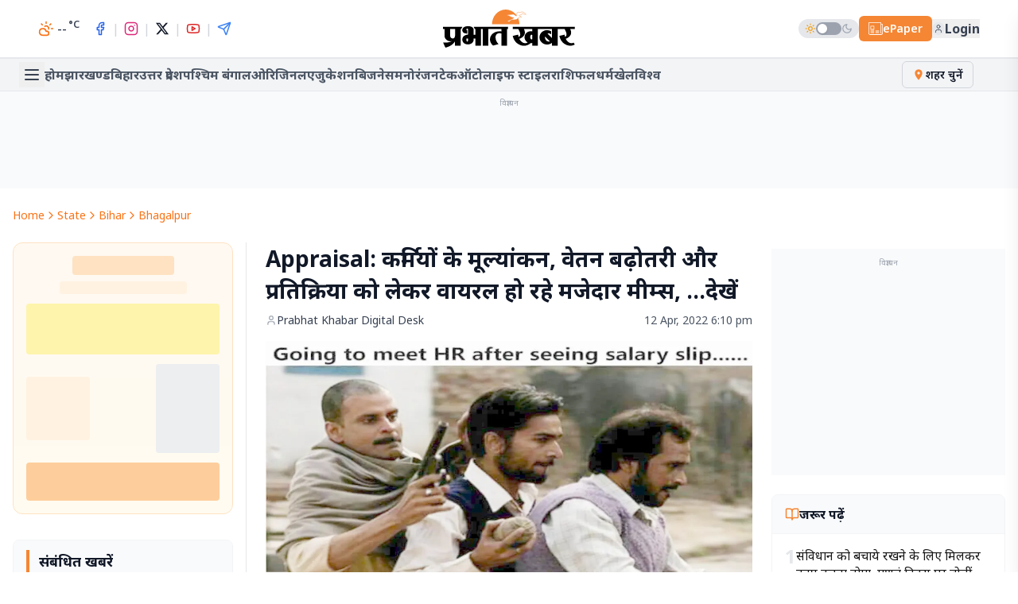

--- FILE ---
content_type: text/html; charset=utf-8
request_url: https://www.prabhatkhabar.com/state/bihar/bhagalpur/appraisal-funny-memes-going-viral-about-employee-evaluation-salary-hike-and-feedback-ksl
body_size: 102807
content:
<!DOCTYPE html><html lang="hi" class="noto_sans_ae4c292e-module__yM2m1q__variable"><head><meta charSet="utf-8"/><meta name="viewport" content="width=device-width, initial-scale=1"/><link rel="preload" as="image" imageSrcSet="/_next/image?url=https%3A%2F%2Fwpmedia.prabhatkhabar.com%2Fuploads%2F2024%2F01%2Fappraisal.jpg&amp;w=1200&amp;q=75 1x, /_next/image?url=https%3A%2F%2Fwpmedia.prabhatkhabar.com%2Fuploads%2F2024%2F01%2Fappraisal.jpg&amp;w=3840&amp;q=75 2x" fetchPriority="high"/><link rel="stylesheet" href="/_next/static/chunks/ed267fb233d95087.css" data-precedence="next"/><link rel="stylesheet" href="/_next/static/chunks/7d6c8994f1ce8df3.css" data-precedence="next"/><link rel="preload" as="script" fetchPriority="low" href="/_next/static/chunks/64df69c561e455b4.js"/><script src="/_next/static/chunks/9c4525e678075bf9.js" async=""></script><script src="/_next/static/chunks/de3e535536c1cb17.js" async=""></script><script src="/_next/static/chunks/d24889f3fe2bde20.js" async=""></script><script src="/_next/static/chunks/2fd8c92838a79e17.js" async=""></script><script src="/_next/static/chunks/013bc25407e659e7.js" async=""></script><script src="/_next/static/chunks/turbopack-1cf2db50fa4ec4d6.js" async=""></script><script src="/_next/static/chunks/ff1a16fafef87110.js" async=""></script><script src="/_next/static/chunks/9069fbad6a1de90c.js" async=""></script><script src="/_next/static/chunks/f71bbe0aa81448a2.js" async=""></script><script src="/_next/static/chunks/37c9f31b4ad0a1d7.js" async=""></script><script src="/_next/static/chunks/f250f350a34c3666.js" async=""></script><script src="/_next/static/chunks/e09af4fdd73ca20e.js" async=""></script><script src="/_next/static/chunks/6af92d8907cfa160.js" async=""></script><script src="/_next/static/chunks/f7576f8d39846d70.js" async=""></script><script src="/_next/static/chunks/763316179bf2acda.js" async=""></script><script src="/_next/static/chunks/f20ca87315cba366.js" async=""></script><script src="/_next/static/chunks/ff575a2a64083721.js" async=""></script><link rel="preload" href="https://www.googletagmanager.com/gtag/js?id=G-438GP2MJJS" as="script"/><meta name="next-size-adjust" content=""/><meta name="theme-color" content="#ffffff"/><link rel="preconnect" href="https://securepubads.g.doubleclick.net"/><link rel="preconnect" href="https://dy3rma73kowlp.cloudfront.net"/><link rel="amphtml" href="https://www.prabhatkhabar.com/state/bihar/bhagalpur/appraisal-funny-memes-going-viral-about-employee-evaluation-salary-hike-and-feedback-ksl/amp"/><title>Appraisal: कर्मियों के मूल्यांकन, वेतन बढ़ोतरी और प्रतिक्रिया को लेकर वायरल हो रहे मजेदार मीम्स, ...देखें - Prabhat Khabar</title><meta name="description" content="Appraisal: निजी कंपनियों में कर्मियों के मूल्यांकन का मौसम चल रहा है. इसी मूल्यांकन के आधार पर कर्मियों के वेतन में बढ़ोतरी होती है. ऐसे में अपने-अपने बॉस, कर्मी और संभावित प्रतिक्रिया को लेकर मीम्स साझा कर रहे हैं. आइए... इन्हीं कुछ मीम्स से आपको रूबरू कराते हैं..."/><link rel="manifest" href="/manifest.json"/><meta name="robots" content="index, follow, max-video-preview:-1, max-image-preview:large, max-snippet:-1"/><link rel="canonical" href="https://www.prabhatkhabar.com/state/bihar/bhagalpur/appraisal-funny-memes-going-viral-about-employee-evaluation-salary-hike-and-feedback-ksl"/><meta name="mobile-web-app-capable" content="yes"/><meta name="apple-mobile-web-app-title" content="Prabhat Khabar"/><meta name="apple-mobile-web-app-status-bar-style" content="default"/><meta property="og:title" content="Appraisal: कर्मियों के मूल्यांकन, वेतन बढ़ोतरी और प्रतिक्रिया को लेकर वायरल हो रहे मजेदार मीम्स, ...देखें - Prabhat Khabar"/><meta property="og:description" content="Appraisal: निजी कंपनियों में कर्मियों के मूल्यांकन का मौसम चल रहा है. इसी मूल्यांकन के आधार पर कर्मियों के वेतन में बढ़ोतरी होती है. ऐसे में अपने-अपने बॉस, कर्मी और संभावित प्रतिक्रिया को लेकर मीम्स साझा कर रहे हैं. आइए... इन्हीं कुछ मीम्स से आपको रूबरू कराते हैं..."/><meta property="og:url" content="https://www.prabhatkhabar.com/state/bihar/bhagalpur/appraisal-funny-memes-going-viral-about-employee-evaluation-salary-hike-and-feedback-ksl"/><meta property="og:site_name" content="Prabhat Khabar"/><meta property="og:locale" content="hi_IN"/><meta property="og:image" content="https://www.prabhatkhabar.com/_next/image?url=https%3A%2F%2Fwpmedia.prabhatkhabar.com%2Fuploads%2F2024%2F01%2Fappraisal.jpg&amp;w=1200&amp;q=75"/><meta property="og:image:secure_url" content="https://www.prabhatkhabar.com/_next/image?url=https%3A%2F%2Fwpmedia.prabhatkhabar.com%2Fuploads%2F2024%2F01%2Fappraisal.jpg&amp;w=1200&amp;q=75"/><meta property="og:image:width" content="1200"/><meta property="og:image:height" content="800"/><meta property="og:image:type" content="image/jpeg"/><meta property="og:image:alt" content="Appraisal: कर्मियों के मूल्यांकन, वेतन बढ़ोतरी और प्रतिक्रिया को लेकर वायरल हो रहे मजेदार मीम्स, &amp;#8230;देखें"/><meta property="og:type" content="article"/><meta property="article:author" content="https://www.facebook.com/keshavsuman8/"/><meta property="article:section" content="Badi Khabar"/><meta name="twitter:card" content="summary_large_image"/><meta name="twitter:title" content="Appraisal: कर्मियों के मूल्यांकन, वेतन बढ़ोतरी और प्रतिक्रिया को लेकर वायरल हो रहे मजेदार मीम्स, ...देखें - Prabhat Khabar"/><meta name="twitter:description" content="Appraisal: निजी कंपनियों में कर्मियों के मूल्यांकन का मौसम चल रहा है. इसी मूल्यांकन के आधार पर कर्मियों के वेतन में बढ़ोतरी होती है. ऐसे में अपने-अपने बॉस, कर्मी और संभावित प्रतिक्रिया को लेकर मीम्स साझा कर रहे हैं. आइए... इन्हीं कुछ मीम्स से आपको रूबरू कराते हैं..."/><meta name="twitter:image" content="https://dy3rma73kowlp.cloudfront.net/uploads/2024/01/appraisal.jpg"/><link rel="icon" href="/favicon.ico?favicon.b8767226.ico" sizes="256x256" type="image/x-icon"/><script>
              (function() {
                try {
                  var theme = localStorage.getItem('theme');
                  if (theme === 'dark' || (!theme && window.matchMedia('(prefers-color-scheme: dark)').matches)) {
                    document.documentElement.classList.add('dark');
                  }
                } catch (e) {}
              })();
            </script><script defer="" src="https://sso-api.prabhatkhabar.com/auth/assets/analytics/analytics.js?v=21awpkastrnd33"></script><script type="application/ld+json">{"@context":"https://schema.org","@type":"Organization","name":"Prabhat Khabar","url":"https://www.prabhatkhabar.com","logo":{"@type":"ImageObject","url":"https://wpmedia.prabhatkhabar.com/uploads/2024/02/App-logo-1.png","width":512,"height":512},"sameAs":["https://www.facebook.com/prabhatkhabar","https://twitter.com/prabhatkhabar","https://www.instagram.com/prabhatkhabar/","https://www.youtube.com/user/prabhatkhabar"]}</script><script type="application/ld+json">{"@context":"https://schema.org","@type":"WebSite","url":"https://www.prabhatkhabar.com/","potentialAction":{"@type":"SearchAction","target":"https://www.prabhatkhabar.com/search?q={search_term_string}","query-input":"required name=search_term_string"}}</script><script type="application/ld+json">{"@context":"https://schema.org","@graph":[{"@context":"https://schema.org","@type":"NewsArticle","headline":"Appraisal: कर्मियों के मूल्यांकन, वेतन बढ़ोतरी और प्रतिक्रिया को लेकर वायरल हो रहे मजेदार मीम्स, ...देखें","description":"Appraisal: निजी कंपनियों में कर्मियों के मूल्यांकन का मौसम चल रहा है. इसी मूल्यांकन के आधार पर कर्मियों के वेतन में बढ़ोतरी होती है. ऐसे में अपने-अपने बॉस, कर्मी और संभावित प्रतिक्रिया को लेकर मीम्स साझा कर रहे हैं. आइए... इन्हीं कुछ मीम्स से आपको रूबरू कराते हैं...","image":["https://wpmedia.prabhatkhabar.com/uploads/2024/01/appraisal.jpg"],"datePublished":"2022-04-12T18:10:41+05:30","dateModified":"2022-04-12T18:10:41+05:30","author":{"@type":"Person","name":"Prabhat Khabar Digital Desk"},"publisher":{"@type":"Organization","name":"Prabhat Khabar","logo":{"@type":"ImageObject","url":"https://wpmedia.prabhatkhabar.com/uploads/2024/02/App-logo-1.png","width":512,"height":512},"sameAs":["https://www.facebook.com/prabhatkhabar","https://twitter.com/prabhatkhabar","https://www.youtube.com/user/prabhatkhabar","https://www.instagram.com/prabhatkhabar/"]},"mainEntityOfPage":{"@context":"https://schema.org","@type":"WebPage","@id":"https://www.prabhatkhabar.com/state/bihar/bhagalpur/appraisal-funny-memes-going-viral-about-employee-evaluation-salary-hike-and-feedback-ksl#webpage","url":"https://www.prabhatkhabar.com/state/bihar/bhagalpur/appraisal-funny-memes-going-viral-about-employee-evaluation-salary-hike-and-feedback-ksl","name":"Appraisal: कर्मियों के मूल्यांकन, वेतन बढ़ोतरी और प्रतिक्रिया को लेकर वायरल हो रहे मजेदार मीम्स, ...देखें","datePublished":"2022-04-12T18:10:41+05:30","dateModified":"2022-04-12T18:10:41+05:30","inLanguage":"hi","isPartOf":{"@type":"WebSite","@id":"https://www.prabhatkhabar.com/#website","url":"https://www.prabhatkhabar.com/","name":"Prabhat Khabar","alternateName":"Prabhat Khabar","inLanguage":"hi"},"publisher":{"@type":"Organization","@id":"https://www.prabhatkhabar.com/#organization","name":"Prabhat Khabar","sameAs":["https://www.facebook.com/prabhatkhabar","https://twitter.com/prabhatkhabar","https://www.instagram.com/prabhatkhabar/","https://www.youtube.com/user/prabhatkhabar"],"logo":{"@type":"ImageObject","url":"https://wpmedia.prabhatkhabar.com/uploads/2024/02/App-logo-1.png","width":512,"height":512}},"speakable":{"@type":"SpeakableSpecification","cssSelector":["h1.article-title","h2.article-subtitle"],"value":"Appraisal: कर्मियों के मूल्यांकन, वेतन बढ़ोतरी और प्रतिक्रिया को लेकर वायरल हो रहे मजेदार मीम्स, ...देखें"},"breadcrumb":{"@id":"https://www.prabhatkhabar.com/state/bihar/bhagalpur/appraisal-funny-memes-going-viral-about-employee-evaluation-salary-hike-and-feedback-ksl#breadcrumb"},"primaryImageOfPage":{"@type":"ImageObject","@id":"https://wpmedia.prabhatkhabar.com/uploads/2024/01/appraisal.jpg","url":"https://wpmedia.prabhatkhabar.com/uploads/2024/01/appraisal.jpg","width":1200,"height":675,"caption":"Appraisal: कर्मियों के मूल्यांकन, वेतन बढ़ोतरी और प्रतिक्रिया को लेकर वायरल हो रहे मजेदार मीम्स, ...देखें"}},"articleSection":"Badi Khabar","url":"https://www.prabhatkhabar.com/state/bihar/bhagalpur/appraisal-funny-memes-going-viral-about-employee-evaluation-salary-hike-and-feedback-ksl","articleBody":"Appraisal: निजी कंपनियों में कर्मियों के मूल्यांकन का मौसम चल रहा है. इसी मूल्यांकन के आधार पर कर्मियों के वेतन में बढ़ोतरी होती है. कई ऐसे भी कर्मी हैं, तो मन मुताबिक वेतन में बढ़ोतरी नहीं होने पर अपने सहकर्मियों को नौकरी स्विच करने का भी उपदेश दे रहे हैं. यही नहीं, सोशल मीडिया के विभिन्न प्लेटफॉर्म फेसबुक, ट्विटर, व्हाट्सएप पर भी बॉस और अप्रेजल से जुड़े कई मजेदार मीम्स साझा किये जा रहे हैं. कर्मी अपने-अपने बॉस, कार्यस्थल और संभावित प्रतिक्रिया को लेकर मीम्स साझा कर रहे हैं. आइए&#8230; इन्हीं कुछ मीम्स से आपको रूबरू कराते हैं&#8230; सेल्फ एप्रेजल को लेकर सोशल मीडिया में यह तस्वीर काफी वायरल हो रही है. इसमें बताया गया है कि अपनी क्षमता से कहीं अधिक बताने की कोशिश कर्मी द्वारा की जा रही है. सोशल मीडिया पर वायरल हो रही तस्वीर के माध्यम से बताया जा रहा है कि कर्मचारी चाहे जैसे भी हों, उनका का प्रदर्शन एप्रेजल के समय किसी सुपर हीरो की तरह हो जाता है. इस मीम्स के जरिये बताया जा रहा है कि वार्षिक एप्रेजल की समीक्षा के समय कर्मी अपने कठोर परिश्रम के बारे में बता रहा है, लेकिन प्रबंधक ने अपनी आंखें मूंद रखी है. इस वायरल तस्वीर के जरिये लोग बताने की कोशिश कर रहे हैं कि चिपकू किस्म के कर्मी पर भले ही मानव संसाधन विभाग के अधिकारी की नजर ना पड़े, लेकिन वह बताने में पीछे नहीं रहता कि वह सबसे पहले आया है. इस मीम्स में बताया गया है कि एप्रेजल नहीं होने के बावजूद कर्मी अपने बॉस को धमकी देता है कि वह सभी कर्मियों को बतायेगा कि उसकी सैलरी बढ़ गयी है, जिससे बॉस के पास कर्मी अपने वेतन बढ़ोतरी की बात करने पहुंचे और उनकी परेशानी बढ़ जाये. सोशल मीडिया पर वायरल हो रही इस मीम्स में बताया गया है कि जब कर्मी पूछता है कि मेरे वेतन में मात्र 10 फीसदी की ही बढ़ोतरी हुई है. इस पर एचआर का कहना है कि &#8221;जितना मिल रहा है, उत्ते में खुश रहो, वर्ना ये भी नहीं नहीं मिलेगा.&#8221; इस मजेदार मीम्स में बताया गया है कि एप्रेजल के दिन कर्मी काफी बन-ठन कर कार्यालय पहुंचता है, लेकिन आशा के अनुरूप एप्रेजल नहीं होने पर वह शाम में बदला लेने की नीयत से इंतजार कर रहा है. एप्रेजल के मौसम में वायरल हो रही इस तस्वीर में बताया गया है कि एप्रेजल के पहले कर्मी कितनी मेहनत करता है, लेकिन एप्रेजल के समय कुछ भी करने की स्थिति में नहीं होता और एप्रेजल के बाद उसकी सारी हिम्मत जवाब दे जाती है और वह मायूस हो जाता है. वायरल हो रही इस तस्वीर में भी बताया जा रहा है कि चाहे कितना भी प्रदर्शन कर लो, लेकिन एप्रेजल ठीक नहीं होने पर काम से त्यागपत्र दे कर संन्यास लेने का ही मन करता है. सोशल मीडिया पर वायरल हो रही इस तस्वीर में दिखाया गया है कि सैलरी स्लिप मिलने के बाद कर्मी बम और पिस्टल लेकर अपने एचआर से मिलने जा रहे हैं."},{"@type":"Organization","name":"Prabhat Khabar","url":"https://www.prabhatkhabar.com/","sameAs":"https://www.instagram.com/prabhat.khabar/","logo":{"@type":"ImageObject","url":"https://wpmedia.prabhatkhabar.com/uploads/2024/02/App-logo-1.png","width":512,"height":512},"address":{"@type":"PostalAddress","streetAddress":"15-P, Kokar Industrial area, Kokar, Ranchi","addressLocality":"Jharkhand","addressRegion":"India","postalCode":"834 001","addressCountry":"IN"},"contactPoint":{"@type":"ContactPoint","telephone":"+91-0651-6613100","contactType":"Head Office","areaServed":"IN","availableLanguage":"hi","hoursAvailable":{"@type":"OpeningHoursSpecification","opens":"10:00","closes":"18:00"}}},{"@type":"WebSite","url":"https://www.prabhatkhabar.com","potentialAction":{"@type":"SearchAction","target":{"@type":"EntryPoint","urlTemplate":"https://www.prabhatkhabar.com/search?q={search_term_string}"},"query-input":{"@type":"PropertyValueSpecification","valueRequired\t":"https://schema.org/True","valueName":"search_term_string"}}},{"@type":"Organization","@id":"https://www.prabhatkhabar.com/#organization","name":"Prabhat Khabar","sameAs":["https://www.facebook.com/keshavsuman8/"],"logo":{"@type":"ImageObject","url":"https://wpmedia.prabhatkhabar.com/uploads/2024/02/App-logo-1.png","width":512,"height":512}},{"@type":"WebSite","@id":"https://www.prabhatkhabar.com/#website","url":"https://www.prabhatkhabar.com","name":"Prabhat Khabar","alternateName":"Prabhat Khabar","publisher":{"@id":"https://www.prabhatkhabar.com/#organization"},"inLanguage":"hi"},{"@type":"ImageObject","@id":"https://dy3rma73kowlp.cloudfront.net/uploads/2024/01/appraisal.jpg","url":"https://dy3rma73kowlp.cloudfront.net/uploads/2024/01/appraisal.jpg","width":"1200","height":"650","inLanguage":"hi"},{"@type":"BreadcrumbList","@id":"https://www.prabhatkhabar.com/state/bihar/bhagalpur/appraisal-funny-memes-going-viral-about-employee-evaluation-salary-hike-and-feedback-ksl#breadcrumb","itemListElement":[{"@type":"ListItem","position":"1","item":{"@id":"https://www.prabhatkhabar.com","name":"Home"}},{"@type":"ListItem","position":"2","item":{"@id":"https://www.prabhatkhabar.com/top-stories","name":"Badi Khabar"}},{"@type":"ListItem","position":"3","item":{"@id":"https://www.prabhatkhabar.com/state/bihar/bhagalpur/appraisal-funny-memes-going-viral-about-employee-evaluation-salary-hike-and-feedback-ksl","name":"Appraisal: कर्मियों के मूल्यांकन, वेतन बढ़ोतरी और प्रतिक्रिया को लेकर वायरल हो रहे मजेदार मीम्स, &#8230;देखें"}}]},{"@context":"https://schema.org","@type":"BreadcrumbList","@id":"https://www.prabhatkhabar.com/state/bihar/bhagalpur/appraisal-funny-memes-going-viral-about-employee-evaluation-salary-hike-and-feedback-ksl#breadcrumb","itemListElement":[{"@type":"ListItem","position":1,"item":{"@type":"WebPage","@id":"https://www.prabhatkhabar.com/","name":"Home"}},{"@type":"ListItem","position":2,"item":{"@type":"WebPage","@id":"https://www.prabhatkhabar.com/state","name":"State"}},{"@type":"ListItem","position":3,"item":{"@type":"WebPage","@id":"https://www.prabhatkhabar.com/state/bihar","name":"Bihar"}},{"@type":"ListItem","position":4,"item":{"@type":"WebPage","@id":"https://www.prabhatkhabar.com/state/bihar/bhagalpur","name":"Bhagalpur"}},{"@type":"ListItem","position":5,"item":{"@type":"WebPage","@id":"https://www.prabhatkhabar.com/state/bihar/bhagalpur/appraisal-funny-memes-going-viral-about-employee-evaluation-salary-hike-and-feedback-ksl","name":"Appraisal: कर्मियों के मूल्यांकन, वेतन बढ़ोतरी और प्रतिक्रिया को लेकर वायरल हो रहे मजेदार मीम्स, ...देखें"}}]}]}</script><script src="/_next/static/chunks/a6dad97d9634a72d.js" noModule=""></script></head><body class="antialiased font-sans min-h-screen flex flex-col bg-background"><div hidden=""><!--$--><!--/$--></div><noscript><img src="https://sb.scorecardresearch.com/p?c1=2&amp;c2=40289467&amp;cv=3.9.1&amp;cj=1" alt=""/></noscript><!--$--><!--/$--><header class="flex flex-col w-full font-sans fixed top-0 left-0 right-0 z-50 transition-all duration-300 shadow-[0_2px_8px_-2px_rgba(0,0,0,0.15)] lg:shadow-none"><div class="bg-white dark:bg-black border-b border-gray-200 dark:border-neutral-800 py-2 md:py-3"><div class="container mx-auto px-4 grid grid-cols-[1fr_auto] lg:grid-cols-[1fr_auto_1fr] items-center"><div class="flex items-center gap-2 lg:ml-8"><button class="p-1.5 text-gray-700 dark:text-gray-300 lg:hidden" aria-label="Open menu"><svg xmlns="http://www.w3.org/2000/svg" width="22" height="22" viewBox="0 0 24 24" fill="none" stroke="currentColor" stroke-width="2" stroke-linecap="round" stroke-linejoin="round" class="lucide lucide-menu"><line x1="4" x2="20" y1="12" y2="12"></line><line x1="4" x2="20" y1="6" y2="6"></line><line x1="4" x2="20" y1="18" y2="18"></line></svg></button><a class="flex-shrink-0 lg:hidden" href="/"><svg xmlns="http://www.w3.org/2000/svg" viewBox="0 0 201 58" width="100%" height="32px" class="text-black dark:text-white md:hidden"><g fill="none" fill-rule="evenodd"><path fill="currentColor" d="M11.1 29.657v10.035c0-.038.149 4.402 3.962 4.29 2.878-.038 3.364-2.835 3.44-4.216v-10.11h-7.403zm124.706 3.619v-3.62h-12.635c4.785 9.513-3.402 13.617-7.028 14.923 2.692 5.334 8.15 8.543 12.822 5.446l-.224-.112-.075-.037-.074-.075-.113-.037-.112-.074-.075-.075-.074-.037-.112-.075-.076-.037-.111-.112-.076-.038-.074-.074c-.038 0-.075-.037-.15-.075l-.074-.074-.075-.075-.038-.037-.112-.075-.112-.074-.074-.075-.038-.075-.112-.074-.112-.112-.075-.075-.038-.037-.074-.075-.075-.112-.074-.074-.113-.075-.037-.075-.112-.111-.038-.038-.074-.112-.038-.074-.112-.112-.037-.038a.506.506 0 0 1-.112-.149l-.038-.037-.075-.112-.037-.075a.506.506 0 0 1-.112-.149l-.037-.037-.038-.112-.037-.075c-.038-.037-.075-.074-.112-.149l-.038-.037c0-.037-.037-.075-.075-.15v-.037c-.037-.037-.074-.112-.112-.149l-.038-.075c0-.037-.036-.074-.036-.111l-.038-.038c-.038-.074-.038-.112-.075-.186v-.038a.283.283 0 0 1-.074-.149l-.038-.037c0-.075-.037-.112-.074-.187v-.037c-.038-.037-.038-.112-.075-.15v-.036a1.791 1.791 0 0 1-.15-.41c-.037-.075-.037-.113-.075-.187v-.038c0-.074-.037-.112-.037-.186l-.037-.037c0-.15-.038-.299-.075-.41-.037-.075-.037-.15-.037-.225v-.037c-.038-.037-.038-.112-.038-.187v-.037c-.037-.037-.037-.112-.037-.186v-.038c-.038-.112-.038-.26-.038-.41l-.037-.037v-.672c0-5.036 4.149-9.102 9.308-9.102.822 0 1.607.112 2.355.299zm0 11.788V38.61a1.45 1.45 0 0 0-.972-.373c-1.158 0-2.093 1.604-2.093 3.618 0 1.978.935 3.619 2.093 3.619.337 0 .673-.15.972-.41zm26.729 3.357l-7.178-7.2c-.075.41-.112.82-.112 1.231 0 3.432 2.542 6.23 5.682 6.23.56 0 1.084-.112 1.608-.26zM177 40.065c2.318 12.087 14.355 18.167 23.402 13.206l-1.645-2.985c-4.486 2.65-9.57-.56-12.112-5.782 3.7-1.38 11.476-5.52 6.84-14.847h6.953v-3.395h-94.277v3.395h8.449c1.831 2.947 5.495 10.035.448 12.012a13.769 13.769 0 0 1-.56-3.506l-8.3 1.902c2.655 13.542 17.72 19.622 27.102 11.08h.636c.075 0 .15 0 .224-.038h.262c.075 0 .15-.037.224-.037.075 0 .15 0 .225-.037.074 0 .15 0 .224-.038.075 0 .15 0 .225-.037.074 0 .149-.037.26-.037.076-.038.113-.038.188-.075h.037v4.215h8.523V29.657h21.532v13.69l-6.766-6.751a4.978 4.978 0 0 1 1.832-.336c1.383 0 2.617.522 3.626 1.417v-4.663a12.001 12.001 0 0 0-6.206-1.716c-6.392 0-11.55 4.925-11.55 10.93 0 6.044 5.158 10.968 11.55 10.968 2.879 0 5.496-1.007 7.514-2.648v4.55h8.524V29.658h10.541c1.795 2.91 5.346 9.773.673 11.9-.299-1.082-.448-2.238-.486-3.394l-8.112 1.902zM35.958 44.094h2.356c.037.186.075.373.075.56v1.342h.036c-.074 1.604-.635 2.836-1.308 2.836-.748 0-1.345-1.418-1.345-3.171 0-.56.074-1.12.186-1.567zm13.42-5.857h-2.504v-7.536c-.037-3.544-3.813-5.409-8.523-5.409-4.748 0-8.822 2.09-8.822 5.894 0 3.806 3.065 5.298 7.476 5.298v-4.85c-.449 0-1.122-.336-1.196-1.12-.075-.894.598-1.417 1.271-1.454.673 0 1.309.522 1.309 1.231V38.2h-.711c-3.215 0-8.15 2.388-8.15 7.238 0 4.85 3.889 7.61 8.673 7.61 4.673 0 8.449-3.134 8.673-7.05v-1.903h2.505V55.06h8.523V29.657h2.58v25.367h8.522V29.657h19.887v3.507C73.116 31.597 66.201 46.257 76.294 54.8l8.373-2.2c-6.541-6.044-7.065-19.1 4.224-16.19v18.689h8.524V29.657h1.57v-3.395H46.949v.746c.822.784 1.308 1.679 1.383 2.649h1.047v8.58zm-22.429-8.58v25.442h-8.523v-6.827c-2.729 5.222-8.71 8.207-14.542 9.699L.408 50.249c4.337.037 9.944.112 13.458-2.387-5.421 1.79-11.327-2.724-11.29-7.872V29.657H.296v-3.395h29.233v.672c-.86.783-1.384 1.716-1.458 2.723h-1.122z"></path><path fill="#F58634" d="M95.508 0c11.402 0 20.71 9.96 20.822 22.233H74.65C74.799 9.96 84.107 0 95.509 0"></path><path fill="white" d="M97.377 8.953c.673 0 1.309-1.082 1.944-1.082 4.449-.037 6.916-.82 8.187-.522 1.794.448 2.504 2.2 4.299 2.574l.934-5.036c1.645-2.052 2.804.26 4.972-.597 4.225-1.641 5.832.224 8.673 2.947-2.019.373-3.776-.112-5.233-1.418-.524.635-1.048 1.269-1.57 1.866-1.907.447-2.991.485-3.814 1.753 1.01.298 1.869.41 2.691.895l1.048 1.343c-1.533-.335-2.73-.41-4.262.41-1.383 2.5-4.112 4.03-9.383 3.358-2.018.335-3.476 1.455-5.01 2.947l-3.214-.224c1.832-1.977 7.551-2.872 10.355-5.782-4.822.075-7.178-3.917-10.617-3.432"></path><path stroke="#F58634" stroke-width=".5" d="M97.377 8.953c.673 0 1.309-1.082 1.944-1.082 4.449-.037 6.916-.82 8.187-.522 1.794.448 2.504 2.2 4.299 2.574l.934-5.036c1.645-2.052 2.804.26 4.972-.597 4.225-1.641 5.832.224 8.673 2.947-2.019.373-3.776-.112-5.233-1.418-.524.635-1.048 1.269-1.57 1.866-1.907.447-2.991.485-3.814 1.753 1.01.298 1.869.41 2.691.895l1.048 1.343c-1.533-.335-2.73-.41-4.262.41-1.383 2.5-4.112 4.03-9.383 3.358-2.018.335-3.476 1.455-5.01 2.947l-3.214-.224c1.832-1.977 7.551-2.872 10.355-5.782-4.822.075-7.178-3.917-10.617-3.432z"></path></g></svg><svg xmlns="http://www.w3.org/2000/svg" viewBox="0 0 201 58" width="100%" height="40px" class="text-black dark:text-white hidden md:block lg:hidden"><g fill="none" fill-rule="evenodd"><path fill="currentColor" d="M11.1 29.657v10.035c0-.038.149 4.402 3.962 4.29 2.878-.038 3.364-2.835 3.44-4.216v-10.11h-7.403zm124.706 3.619v-3.62h-12.635c4.785 9.513-3.402 13.617-7.028 14.923 2.692 5.334 8.15 8.543 12.822 5.446l-.224-.112-.075-.037-.074-.075-.113-.037-.112-.074-.075-.075-.074-.037-.112-.075-.076-.037-.111-.112-.076-.038-.074-.074c-.038 0-.075-.037-.15-.075l-.074-.074-.075-.075-.038-.037-.112-.075-.112-.074-.074-.075-.038-.075-.112-.074-.112-.112-.075-.075-.038-.037-.074-.075-.075-.112-.074-.074-.113-.075-.037-.075-.112-.111-.038-.038-.074-.112-.038-.074-.112-.112-.037-.038a.506.506 0 0 1-.112-.149l-.038-.037-.075-.112-.037-.075a.506.506 0 0 1-.112-.149l-.037-.037-.038-.112-.037-.075c-.038-.037-.075-.074-.112-.149l-.038-.037c0-.037-.037-.075-.075-.15v-.037c-.037-.037-.074-.112-.112-.149l-.038-.075c0-.037-.036-.074-.036-.111l-.038-.038c-.038-.074-.038-.112-.075-.186v-.038a.283.283 0 0 1-.074-.149l-.038-.037c0-.075-.037-.112-.074-.187v-.037c-.038-.037-.038-.112-.075-.15v-.036a1.791 1.791 0 0 1-.15-.41c-.037-.075-.037-.113-.075-.187v-.038c0-.074-.037-.112-.037-.186l-.037-.037c0-.15-.038-.299-.075-.41-.037-.075-.037-.15-.037-.225v-.037c-.038-.037-.038-.112-.038-.187v-.037c-.037-.037-.037-.112-.037-.186v-.038c-.038-.112-.038-.26-.038-.41l-.037-.037v-.672c0-5.036 4.149-9.102 9.308-9.102.822 0 1.607.112 2.355.299zm0 11.788V38.61a1.45 1.45 0 0 0-.972-.373c-1.158 0-2.093 1.604-2.093 3.618 0 1.978.935 3.619 2.093 3.619.337 0 .673-.15.972-.41zm26.729 3.357l-7.178-7.2c-.075.41-.112.82-.112 1.231 0 3.432 2.542 6.23 5.682 6.23.56 0 1.084-.112 1.608-.26zM177 40.065c2.318 12.087 14.355 18.167 23.402 13.206l-1.645-2.985c-4.486 2.65-9.57-.56-12.112-5.782 3.7-1.38 11.476-5.52 6.84-14.847h6.953v-3.395h-94.277v3.395h8.449c1.831 2.947 5.495 10.035.448 12.012a13.769 13.769 0 0 1-.56-3.506l-8.3 1.902c2.655 13.542 17.72 19.622 27.102 11.08h.636c.075 0 .15 0 .224-.038h.262c.075 0 .15-.037.224-.037.075 0 .15 0 .225-.037.074 0 .15 0 .224-.038.075 0 .15 0 .225-.037.074 0 .149-.037.26-.037.076-.038.113-.038.188-.075h.037v4.215h8.523V29.657h21.532v13.69l-6.766-6.751a4.978 4.978 0 0 1 1.832-.336c1.383 0 2.617.522 3.626 1.417v-4.663a12.001 12.001 0 0 0-6.206-1.716c-6.392 0-11.55 4.925-11.55 10.93 0 6.044 5.158 10.968 11.55 10.968 2.879 0 5.496-1.007 7.514-2.648v4.55h8.524V29.658h10.541c1.795 2.91 5.346 9.773.673 11.9-.299-1.082-.448-2.238-.486-3.394l-8.112 1.902zM35.958 44.094h2.356c.037.186.075.373.075.56v1.342h.036c-.074 1.604-.635 2.836-1.308 2.836-.748 0-1.345-1.418-1.345-3.171 0-.56.074-1.12.186-1.567zm13.42-5.857h-2.504v-7.536c-.037-3.544-3.813-5.409-8.523-5.409-4.748 0-8.822 2.09-8.822 5.894 0 3.806 3.065 5.298 7.476 5.298v-4.85c-.449 0-1.122-.336-1.196-1.12-.075-.894.598-1.417 1.271-1.454.673 0 1.309.522 1.309 1.231V38.2h-.711c-3.215 0-8.15 2.388-8.15 7.238 0 4.85 3.889 7.61 8.673 7.61 4.673 0 8.449-3.134 8.673-7.05v-1.903h2.505V55.06h8.523V29.657h2.58v25.367h8.522V29.657h19.887v3.507C73.116 31.597 66.201 46.257 76.294 54.8l8.373-2.2c-6.541-6.044-7.065-19.1 4.224-16.19v18.689h8.524V29.657h1.57v-3.395H46.949v.746c.822.784 1.308 1.679 1.383 2.649h1.047v8.58zm-22.429-8.58v25.442h-8.523v-6.827c-2.729 5.222-8.71 8.207-14.542 9.699L.408 50.249c4.337.037 9.944.112 13.458-2.387-5.421 1.79-11.327-2.724-11.29-7.872V29.657H.296v-3.395h29.233v.672c-.86.783-1.384 1.716-1.458 2.723h-1.122z"></path><path fill="#F58634" d="M95.508 0c11.402 0 20.71 9.96 20.822 22.233H74.65C74.799 9.96 84.107 0 95.509 0"></path><path fill="white" d="M97.377 8.953c.673 0 1.309-1.082 1.944-1.082 4.449-.037 6.916-.82 8.187-.522 1.794.448 2.504 2.2 4.299 2.574l.934-5.036c1.645-2.052 2.804.26 4.972-.597 4.225-1.641 5.832.224 8.673 2.947-2.019.373-3.776-.112-5.233-1.418-.524.635-1.048 1.269-1.57 1.866-1.907.447-2.991.485-3.814 1.753 1.01.298 1.869.41 2.691.895l1.048 1.343c-1.533-.335-2.73-.41-4.262.41-1.383 2.5-4.112 4.03-9.383 3.358-2.018.335-3.476 1.455-5.01 2.947l-3.214-.224c1.832-1.977 7.551-2.872 10.355-5.782-4.822.075-7.178-3.917-10.617-3.432"></path><path stroke="#F58634" stroke-width=".5" d="M97.377 8.953c.673 0 1.309-1.082 1.944-1.082 4.449-.037 6.916-.82 8.187-.522 1.794.448 2.504 2.2 4.299 2.574l.934-5.036c1.645-2.052 2.804.26 4.972-.597 4.225-1.641 5.832.224 8.673 2.947-2.019.373-3.776-.112-5.233-1.418-.524.635-1.048 1.269-1.57 1.866-1.907.447-2.991.485-3.814 1.753 1.01.298 1.869.41 2.691.895l1.048 1.343c-1.533-.335-2.73-.41-4.262.41-1.383 2.5-4.112 4.03-9.383 3.358-2.018.335-3.476 1.455-5.01 2.947l-3.214-.224c1.832-1.977 7.551-2.872 10.355-5.782-4.822.075-7.178-3.917-10.617-3.432z"></path></g></svg></a><a class="hidden lg:flex items-center gap-2 text-gray-700 dark:text-gray-300 hover:text-primary transition-colors" href="/weather"><svg xmlns="http://www.w3.org/2000/svg" width="20" height="20" viewBox="0 0 24 24" fill="none" stroke="currentColor" stroke-width="2" stroke-linecap="round" stroke-linejoin="round" class="lucide lucide-cloud-sun text-orange-500"><path d="M12 2v2"></path><path d="m4.93 4.93 1.41 1.41"></path><path d="M20 12h2"></path><path d="m19.07 4.93-1.41 1.41"></path><path d="M15.947 12.65a4 4 0 0 0-5.925-4.128"></path><path d="M13 22H7a5 5 0 1 1 4.9-6H13a3 3 0 0 1 0 6Z"></path></svg><span class="font-semibold text-sm min-w-[35px] inline-block text-center">--<sup class="text-xs ml-0.5">°C</sup></span><span class="text-sm text-gray-600 dark:text-gray-400"></span></a><div class="hidden lg:flex items-center gap-1 ml-2"><a class="p-1.5 text-blue-600 hover:text-blue-700 transition-colors" aria-label="Facebook" href="https://www.facebook.com/prabhat.khabar"><svg xmlns="http://www.w3.org/2000/svg" width="18" height="18" viewBox="0 0 24 24" fill="none" stroke="currentColor" stroke-width="2" stroke-linecap="round" stroke-linejoin="round" class="lucide lucide-facebook"><path d="M18 2h-3a5 5 0 0 0-5 5v3H7v4h3v8h4v-8h3l1-4h-4V7a1 1 0 0 1 1-1h3z"></path></svg></a><span class="text-gray-300 dark:text-gray-600">|</span><a class="p-1.5 text-pink-600 hover:text-pink-700 transition-colors" aria-label="Instagram" href="https://www.instagram.com/prabhat.khabar/"><svg xmlns="http://www.w3.org/2000/svg" width="18" height="18" viewBox="0 0 24 24" fill="none" stroke="currentColor" stroke-width="2" stroke-linecap="round" stroke-linejoin="round" class="lucide lucide-instagram"><rect width="20" height="20" x="2" y="2" rx="5" ry="5"></rect><path d="M16 11.37A4 4 0 1 1 12.63 8 4 4 0 0 1 16 11.37z"></path><line x1="17.5" x2="17.51" y1="6.5" y2="6.5"></line></svg></a><span class="text-gray-300 dark:text-gray-600">|</span><a class="p-1.5 text-gray-900 dark:text-gray-100 hover:text-gray-700 dark:hover:text-gray-300 transition-colors" aria-label="X" href="https://twitter.com/prabhatkhabar/"><svg viewBox="0 0 24 24" width="18" height="18" fill="currentColor"><path d="M18.244 2.25h3.308l-7.227 8.26 8.502 11.24H16.17l-5.214-6.817L4.99 21.75H1.68l7.73-8.835L1.254 2.25H8.08l4.713 6.231zm-1.161 17.52h1.833L7.084 4.126H5.117z"></path></svg></a><span class="text-gray-300 dark:text-gray-600">|</span><a class="p-1.5 text-red-600 hover:text-red-700 transition-colors" aria-label="YouTube" href="https://www.youtube.com/c/PrabhatKhabartv/"><svg xmlns="http://www.w3.org/2000/svg" width="18" height="18" viewBox="0 0 24 24" fill="none" stroke="currentColor" stroke-width="2" stroke-linecap="round" stroke-linejoin="round" class="lucide lucide-youtube"><path d="M2.5 17a24.12 24.12 0 0 1 0-10 2 2 0 0 1 1.4-1.4 49.56 49.56 0 0 1 16.2 0A2 2 0 0 1 21.5 7a24.12 24.12 0 0 1 0 10 2 2 0 0 1-1.4 1.4 49.55 49.55 0 0 1-16.2 0A2 2 0 0 1 2.5 17"></path><path d="m10 15 5-3-5-3z"></path></svg></a><span class="text-gray-300 dark:text-gray-600">|</span><a class="p-1.5 text-blue-500 hover:text-blue-600 transition-colors" aria-label="Telegram" href="https://t.me/prabhatkhabar"><svg xmlns="http://www.w3.org/2000/svg" width="18" height="18" viewBox="0 0 24 24" fill="none" stroke="currentColor" stroke-width="2" stroke-linecap="round" stroke-linejoin="round" class="lucide lucide-send"><path d="M14.536 21.686a.5.5 0 0 0 .937-.024l6.5-19a.496.496 0 0 0-.635-.635l-19 6.5a.5.5 0 0 0-.024.937l7.93 3.18a2 2 0 0 1 1.112 1.11z"></path><path d="m21.854 2.147-10.94 10.939"></path></svg></a></div></div><div class="hidden lg:flex justify-center"><a class="flex-shrink-0" href="/"><svg xmlns="http://www.w3.org/2000/svg" viewBox="0 0 201 58" width="100%" height="48px" class="text-black dark:text-white"><g fill="none" fill-rule="evenodd"><path fill="currentColor" d="M11.1 29.657v10.035c0-.038.149 4.402 3.962 4.29 2.878-.038 3.364-2.835 3.44-4.216v-10.11h-7.403zm124.706 3.619v-3.62h-12.635c4.785 9.513-3.402 13.617-7.028 14.923 2.692 5.334 8.15 8.543 12.822 5.446l-.224-.112-.075-.037-.074-.075-.113-.037-.112-.074-.075-.075-.074-.037-.112-.075-.076-.037-.111-.112-.076-.038-.074-.074c-.038 0-.075-.037-.15-.075l-.074-.074-.075-.075-.038-.037-.112-.075-.112-.074-.074-.075-.038-.075-.112-.074-.112-.112-.075-.075-.038-.037-.074-.075-.075-.112-.074-.074-.113-.075-.037-.075-.112-.111-.038-.038-.074-.112-.038-.074-.112-.112-.037-.038a.506.506 0 0 1-.112-.149l-.038-.037-.075-.112-.037-.075a.506.506 0 0 1-.112-.149l-.037-.037-.038-.112-.037-.075c-.038-.037-.075-.074-.112-.149l-.038-.037c0-.037-.037-.075-.075-.15v-.037c-.037-.037-.074-.112-.112-.149l-.038-.075c0-.037-.036-.074-.036-.111l-.038-.038c-.038-.074-.038-.112-.075-.186v-.038a.283.283 0 0 1-.074-.149l-.038-.037c0-.075-.037-.112-.074-.187v-.037c-.038-.037-.038-.112-.075-.15v-.036a1.791 1.791 0 0 1-.15-.41c-.037-.075-.037-.113-.075-.187v-.038c0-.074-.037-.112-.037-.186l-.037-.037c0-.15-.038-.299-.075-.41-.037-.075-.037-.15-.037-.225v-.037c-.038-.037-.038-.112-.038-.187v-.037c-.037-.037-.037-.112-.037-.186v-.038c-.038-.112-.038-.26-.038-.41l-.037-.037v-.672c0-5.036 4.149-9.102 9.308-9.102.822 0 1.607.112 2.355.299zm0 11.788V38.61a1.45 1.45 0 0 0-.972-.373c-1.158 0-2.093 1.604-2.093 3.618 0 1.978.935 3.619 2.093 3.619.337 0 .673-.15.972-.41zm26.729 3.357l-7.178-7.2c-.075.41-.112.82-.112 1.231 0 3.432 2.542 6.23 5.682 6.23.56 0 1.084-.112 1.608-.26zM177 40.065c2.318 12.087 14.355 18.167 23.402 13.206l-1.645-2.985c-4.486 2.65-9.57-.56-12.112-5.782 3.7-1.38 11.476-5.52 6.84-14.847h6.953v-3.395h-94.277v3.395h8.449c1.831 2.947 5.495 10.035.448 12.012a13.769 13.769 0 0 1-.56-3.506l-8.3 1.902c2.655 13.542 17.72 19.622 27.102 11.08h.636c.075 0 .15 0 .224-.038h.262c.075 0 .15-.037.224-.037.075 0 .15 0 .225-.037.074 0 .15 0 .224-.038.075 0 .15 0 .225-.037.074 0 .149-.037.26-.037.076-.038.113-.038.188-.075h.037v4.215h8.523V29.657h21.532v13.69l-6.766-6.751a4.978 4.978 0 0 1 1.832-.336c1.383 0 2.617.522 3.626 1.417v-4.663a12.001 12.001 0 0 0-6.206-1.716c-6.392 0-11.55 4.925-11.55 10.93 0 6.044 5.158 10.968 11.55 10.968 2.879 0 5.496-1.007 7.514-2.648v4.55h8.524V29.658h10.541c1.795 2.91 5.346 9.773.673 11.9-.299-1.082-.448-2.238-.486-3.394l-8.112 1.902zM35.958 44.094h2.356c.037.186.075.373.075.56v1.342h.036c-.074 1.604-.635 2.836-1.308 2.836-.748 0-1.345-1.418-1.345-3.171 0-.56.074-1.12.186-1.567zm13.42-5.857h-2.504v-7.536c-.037-3.544-3.813-5.409-8.523-5.409-4.748 0-8.822 2.09-8.822 5.894 0 3.806 3.065 5.298 7.476 5.298v-4.85c-.449 0-1.122-.336-1.196-1.12-.075-.894.598-1.417 1.271-1.454.673 0 1.309.522 1.309 1.231V38.2h-.711c-3.215 0-8.15 2.388-8.15 7.238 0 4.85 3.889 7.61 8.673 7.61 4.673 0 8.449-3.134 8.673-7.05v-1.903h2.505V55.06h8.523V29.657h2.58v25.367h8.522V29.657h19.887v3.507C73.116 31.597 66.201 46.257 76.294 54.8l8.373-2.2c-6.541-6.044-7.065-19.1 4.224-16.19v18.689h8.524V29.657h1.57v-3.395H46.949v.746c.822.784 1.308 1.679 1.383 2.649h1.047v8.58zm-22.429-8.58v25.442h-8.523v-6.827c-2.729 5.222-8.71 8.207-14.542 9.699L.408 50.249c4.337.037 9.944.112 13.458-2.387-5.421 1.79-11.327-2.724-11.29-7.872V29.657H.296v-3.395h29.233v.672c-.86.783-1.384 1.716-1.458 2.723h-1.122z"></path><path fill="#F58634" d="M95.508 0c11.402 0 20.71 9.96 20.822 22.233H74.65C74.799 9.96 84.107 0 95.509 0"></path><path fill="white" d="M97.377 8.953c.673 0 1.309-1.082 1.944-1.082 4.449-.037 6.916-.82 8.187-.522 1.794.448 2.504 2.2 4.299 2.574l.934-5.036c1.645-2.052 2.804.26 4.972-.597 4.225-1.641 5.832.224 8.673 2.947-2.019.373-3.776-.112-5.233-1.418-.524.635-1.048 1.269-1.57 1.866-1.907.447-2.991.485-3.814 1.753 1.01.298 1.869.41 2.691.895l1.048 1.343c-1.533-.335-2.73-.41-4.262.41-1.383 2.5-4.112 4.03-9.383 3.358-2.018.335-3.476 1.455-5.01 2.947l-3.214-.224c1.832-1.977 7.551-2.872 10.355-5.782-4.822.075-7.178-3.917-10.617-3.432"></path><path stroke="#F58634" stroke-width=".5" d="M97.377 8.953c.673 0 1.309-1.082 1.944-1.082 4.449-.037 6.916-.82 8.187-.522 1.794.448 2.504 2.2 4.299 2.574l.934-5.036c1.645-2.052 2.804.26 4.972-.597 4.225-1.641 5.832.224 8.673 2.947-2.019.373-3.776-.112-5.233-1.418-.524.635-1.048 1.269-1.57 1.866-1.907.447-2.991.485-3.814 1.753 1.01.298 1.869.41 2.691.895l1.048 1.343c-1.533-.335-2.73-.41-4.262.41-1.383 2.5-4.112 4.03-9.383 3.358-2.018.335-3.476 1.455-5.01 2.947l-3.214-.224c1.832-1.977 7.551-2.872 10.355-5.782-4.822.075-7.178-3.917-10.617-3.432z"></path></g></svg></a></div><div class="flex items-center gap-1.5 md:gap-3 justify-end lg:mr-8"><button class="hidden lg:flex items-center gap-1.5 px-2 py-1 rounded-full bg-gray-200 dark:bg-gray-700 hover:bg-gray-300 dark:hover:bg-gray-600 transition-colors" aria-label="Switch to dark mode"><svg xmlns="http://www.w3.org/2000/svg" width="14" height="14" viewBox="0 0 24 24" fill="none" stroke="currentColor" stroke-width="2" stroke-linecap="round" stroke-linejoin="round" class="lucide lucide-sun text-amber-500"><circle cx="12" cy="12" r="4"></circle><path d="M12 2v2"></path><path d="M12 20v2"></path><path d="m4.93 4.93 1.41 1.41"></path><path d="m17.66 17.66 1.41 1.41"></path><path d="M2 12h2"></path><path d="M20 12h2"></path><path d="m6.34 17.66-1.41 1.41"></path><path d="m19.07 4.93-1.41 1.41"></path></svg><div class="relative w-8 h-4 rounded-full bg-gray-400 dark:bg-gray-500"><div class="absolute top-0.5 w-3 h-3 rounded-full bg-white shadow transition-transform duration-200 translate-x-0.5"></div></div><svg xmlns="http://www.w3.org/2000/svg" width="14" height="14" viewBox="0 0 24 24" fill="none" stroke="currentColor" stroke-width="2" stroke-linecap="round" stroke-linejoin="round" class="lucide lucide-moon text-gray-400"><path d="M12 3a6 6 0 0 0 9 9 9 9 0 1 1-9-9Z"></path></svg></button><button class="flex lg:hidden items-center justify-center w-8 h-8 rounded-full bg-gray-200 dark:bg-gray-700 hover:bg-gray-300 dark:hover:bg-gray-600 transition-colors" aria-label="Switch to dark mode"><svg xmlns="http://www.w3.org/2000/svg" width="18" height="18" viewBox="0 0 24 24" fill="none" stroke="currentColor" stroke-width="2" stroke-linecap="round" stroke-linejoin="round" class="lucide lucide-moon text-gray-700"><path d="M12 3a6 6 0 0 0 9 9 9 9 0 1 1-9-9Z"></path></svg></button><a target="_blank" rel="noopener noreferrer" class="flex items-center gap-1 md:gap-1.5 bg-[#F58634] hover:bg-[#E57529] text-white font-semibold px-2 md:px-3 py-1 md:py-1.5 rounded-md text-xs md:text-sm transition-colors" href="https://epaper.prabhatkhabar.com/"><svg width="16" height="14" viewBox="0 0 18 16" fill="none" xmlns="http://www.w3.org/2000/svg" class="flex-shrink-0 md:w-[18px] md:h-[16px]"><path d="M6.96372 12.6245H2.8506C2.62568 12.6245 2.44336 12.8068 2.44336 13.0317C2.44336 13.2566 2.62568 13.4389 2.8506 13.4389H6.96372C7.18864 13.4389 7.37096 13.2566 7.37096 13.0317C7.37096 12.8068 7.18864 12.6245 6.96372 12.6245Z" fill="white"></path><path d="M13.1122 12.6245H8.99904C8.77412 12.6245 8.5918 12.8068 8.5918 13.0318C8.5918 13.2567 8.77412 13.439 8.99904 13.439H13.1122C13.337 13.439 13.5194 13.2567 13.5194 13.0318C13.5194 12.8068 13.337 12.6245 13.1122 12.6245Z" fill="white"></path><path d="M13.1122 10.5881H8.99904C8.77412 10.5881 8.5918 10.7705 8.5918 10.9954C8.5918 11.2203 8.77412 11.4026 8.99904 11.4026H13.1122C13.337 11.4026 13.5194 11.2203 13.5194 10.9954C13.5194 10.7705 13.337 10.5881 13.1122 10.5881Z" fill="white"></path><path d="M6.96372 10.5883H2.8506C2.62568 10.5883 2.44336 10.7706 2.44336 10.9955C2.44336 11.2204 2.62568 11.4027 2.8506 11.4027H6.96372C7.18864 11.4027 7.37096 11.2204 7.37096 10.9955C7.37096 10.7706 7.18864 10.5883 6.96372 10.5883Z" fill="white"></path><path d="M6.96372 4.47961H2.8506C2.62568 4.47961 2.44336 4.66194 2.44336 4.88685V8.99998C2.44336 9.2249 2.62568 9.40722 2.8506 9.40722H6.96372C7.18864 9.40722 7.37096 9.2249 7.37096 8.99998V4.88685C7.37096 4.66194 7.18864 4.47961 6.96372 4.47961ZM6.55648 8.59274H3.25784V5.29409H6.55648V8.59274Z" fill="white"></path><path d="M17.1855 2.0362H15.9638V0.81448C15.9638 0.365376 15.5984 0 15.1493 0H0.81448C0.365376 0 0 0.365376 0 0.81448V13.8462C0 14.9689 0.913439 15.8824 2.0362 15.8824H15.9638C17.0866 15.8824 18 14.9689 18 13.8462V2.85068C18 2.40157 17.6346 2.0362 17.1855 2.0362ZM17.1855 13.8462C17.1855 14.5198 16.6375 15.0679 15.9638 15.0679H2.0362C1.36254 15.0679 0.81448 14.5198 0.81448 13.8462V0.81448H15.1493V13.2353C15.1493 13.7967 15.606 14.2534 16.1674 14.2534C16.3923 14.2534 16.5747 14.0711 16.5747 13.8462C16.5747 13.6212 16.3923 13.4389 16.1674 13.4389C16.0551 13.4389 15.9638 13.3476 15.9638 13.2353V2.85068H17.1855V13.8462Z" fill="white"></path></svg><span>ePaper</span></a><div class="hidden lg:block"><button type="button" class="ast-24-login flex cursor-pointer items-center gap-1 font-bold text-gray-700 dark:text-gray-200 hover:text-primary"><div class="bg-gray-200 dark:bg-gray-700 rounded-full p-0.5"><svg xmlns="http://www.w3.org/2000/svg" width="12" height="12" viewBox="0 0 24 24" fill="none" stroke="currentColor" stroke-width="2" stroke-linecap="round" stroke-linejoin="round" class="lucide lucide-user text-gray-600 dark:text-gray-300"><path d="M19 21v-2a4 4 0 0 0-4-4H9a4 4 0 0 0-4 4v2"></path><circle cx="12" cy="7" r="4"></circle></svg></div><span>Login </span></button><div id="lean_overlay"></div></div></div></div></div><div class="hidden lg:block bg-gray-100 dark:bg-neutral-900 border-y border-gray-200 dark:border-neutral-800"><div class="container mx-auto px-6"><nav class="flex items-center justify-between h-10"><div class="flex items-center gap-6 h-full overflow-x-auto scrollbar-hide"><button class="flex items-center justify-center p-1 text-gray-700 dark:text-gray-300 hover:text-primary transition-colors flex-shrink-0" aria-label="Open menu"><svg xmlns="http://www.w3.org/2000/svg" width="24" height="24" viewBox="0 0 24 24" fill="none" stroke="currentColor" stroke-width="2" stroke-linecap="round" stroke-linejoin="round" class="lucide lucide-menu"><line x1="4" x2="20" y1="12" y2="12"></line><line x1="4" x2="20" y1="6" y2="6"></line><line x1="4" x2="20" y1="18" y2="18"></line></svg></button><ul class="flex items-center gap-6 h-full"><li class="h-full flex-shrink-0"><a class="flex items-center h-full text-base whitespace-nowrap transition-colors font-bold text-gray-600 dark:text-gray-300 hover:text-primary" href="/">होम</a></li><li class="h-full flex-shrink-0"><a class="flex items-center h-full text-base whitespace-nowrap transition-colors font-bold text-gray-600 dark:text-gray-300 hover:text-primary" href="/state/jharkhand">झारखण्ड</a></li><li class="h-full flex-shrink-0"><a class="flex items-center h-full text-base whitespace-nowrap transition-colors font-bold text-gray-600 dark:text-gray-300 hover:text-primary" href="/state/bihar">बिहार</a></li><li class="h-full flex-shrink-0"><a class="flex items-center h-full text-base whitespace-nowrap transition-colors font-bold text-gray-600 dark:text-gray-300 hover:text-primary" href="/state/uttar-pradesh">उत्तर प्रदेश</a></li><li class="h-full flex-shrink-0"><a class="flex items-center h-full text-base whitespace-nowrap transition-colors font-bold text-gray-600 dark:text-gray-300 hover:text-primary" href="/state/west-bengal">पश्चिम बंगाल</a></li><li class="h-full flex-shrink-0"><a class="flex items-center h-full text-base whitespace-nowrap transition-colors font-bold text-gray-600 dark:text-gray-300 hover:text-primary" href="/prabhat-khabar-special">ओरिजिनल</a></li><li class="h-full flex-shrink-0"><a class="flex items-center h-full text-base whitespace-nowrap transition-colors font-bold text-gray-600 dark:text-gray-300 hover:text-primary" href="/education">एजुकेशन</a></li><li class="h-full flex-shrink-0"><a class="flex items-center h-full text-base whitespace-nowrap transition-colors font-bold text-gray-600 dark:text-gray-300 hover:text-primary" href="/business">बिजनेस</a></li><li class="h-full flex-shrink-0"><a class="flex items-center h-full text-base whitespace-nowrap transition-colors font-bold text-gray-600 dark:text-gray-300 hover:text-primary" href="/entertainment">मनोरंजन</a></li><li class="h-full flex-shrink-0"><a class="flex items-center h-full text-base whitespace-nowrap transition-colors font-bold text-gray-600 dark:text-gray-300 hover:text-primary" href="/technology">टेक</a></li><li class="h-full flex-shrink-0"><a class="flex items-center h-full text-base whitespace-nowrap transition-colors font-bold text-gray-600 dark:text-gray-300 hover:text-primary" href="/automobile">ऑटो</a></li><li class="h-full flex-shrink-0"><a class="flex items-center h-full text-base whitespace-nowrap transition-colors font-bold text-gray-600 dark:text-gray-300 hover:text-primary" href="/life-and-style">लाइफ स्टाइल</a></li><li class="h-full flex-shrink-0"><a class="flex items-center h-full text-base whitespace-nowrap transition-colors font-bold text-gray-600 dark:text-gray-300 hover:text-primary" href="/rashifal">राशिफल</a></li><li class="h-full flex-shrink-0"><a class="flex items-center h-full text-base whitespace-nowrap transition-colors font-bold text-gray-600 dark:text-gray-300 hover:text-primary" href="/religion">धर्म</a></li><li class="h-full flex-shrink-0"><a class="flex items-center h-full text-base whitespace-nowrap transition-colors font-bold text-gray-600 dark:text-gray-300 hover:text-primary" href="/sports">खेल</a></li><li class="h-full flex-shrink-0"><a class="flex items-center h-full text-base whitespace-nowrap transition-colors font-bold text-gray-600 dark:text-gray-300 hover:text-primary" href="/world">विश्व</a></li></ul></div><button class="flex items-center gap-1.5 bg-gray-100 hover:bg-gray-200 dark:bg-gray-800 dark:hover:bg-gray-700 text-gray-900 dark:text-gray-100 font-semibold px-3 py-1.5 rounded-md text-sm transition-colors border border-gray-300 dark:border-gray-700 flex-shrink-0 ml-4 mr-8"><svg width="16" height="16" viewBox="0 0 24 24" fill="none" xmlns="http://www.w3.org/2000/svg" class="flex-shrink-0"><path d="M12 2C8.13 2 5 5.13 5 9C5 14.25 12 22 12 22C12 22 19 14.25 19 9C19 5.13 15.87 2 12 2ZM12 11.5C10.62 11.5 9.5 10.38 9.5 9C9.5 7.62 10.62 6.5 12 6.5C13.38 6.5 14.5 7.62 14.5 9C14.5 10.38 13.38 11.5 12 11.5Z" fill="#F58634"></path></svg><span>शहर चुनें</span></button></nav></div></div><div class="lg:hidden bg-gray-100 dark:bg-neutral-900 border-y border-gray-200 dark:border-neutral-800"><nav class="px-3"><ul class="flex items-center gap-4 h-9 overflow-x-auto scrollbar-hide"><li class="h-full flex-shrink-0"><a class="flex items-center h-full text-sm whitespace-nowrap transition-colors font-bold text-gray-600 dark:text-gray-300" href="/">होम</a></li><li class="h-full flex-shrink-0"><a class="flex items-center h-full text-sm whitespace-nowrap transition-colors font-bold text-gray-600 dark:text-gray-300" href="/state/jharkhand">झारखण्ड</a></li><li class="h-full flex-shrink-0"><a class="flex items-center h-full text-sm whitespace-nowrap transition-colors font-bold text-gray-600 dark:text-gray-300" href="/state/bihar">बिहार</a></li><li class="h-full flex-shrink-0"><a class="flex items-center h-full text-sm whitespace-nowrap transition-colors font-bold text-gray-600 dark:text-gray-300" href="/state/uttar-pradesh">उत्तर प्रदेश</a></li><li class="h-full flex-shrink-0"><a class="flex items-center h-full text-sm whitespace-nowrap transition-colors font-bold text-gray-600 dark:text-gray-300" href="/state/west-bengal">पश्चिम बंगाल</a></li><li class="h-full flex-shrink-0"><a class="flex items-center h-full text-sm whitespace-nowrap transition-colors font-bold text-gray-600 dark:text-gray-300" href="/prabhat-khabar-special">ओरिजिनल</a></li><li class="h-full flex-shrink-0"><a class="flex items-center h-full text-sm whitespace-nowrap transition-colors font-bold text-gray-600 dark:text-gray-300" href="/education">एजुकेशन</a></li><li class="h-full flex-shrink-0"><a class="flex items-center h-full text-sm whitespace-nowrap transition-colors font-bold text-gray-600 dark:text-gray-300" href="/business">बिजनेस</a></li><li class="h-full flex-shrink-0"><a class="flex items-center h-full text-sm whitespace-nowrap transition-colors font-bold text-gray-600 dark:text-gray-300" href="/entertainment">मनोरंजन</a></li><li class="h-full flex-shrink-0"><a class="flex items-center h-full text-sm whitespace-nowrap transition-colors font-bold text-gray-600 dark:text-gray-300" href="/technology">टेक</a></li><li class="h-full flex-shrink-0"><a class="flex items-center h-full text-sm whitespace-nowrap transition-colors font-bold text-gray-600 dark:text-gray-300" href="/automobile">ऑटो</a></li><li class="h-full flex-shrink-0"><a class="flex items-center h-full text-sm whitespace-nowrap transition-colors font-bold text-gray-600 dark:text-gray-300" href="/life-and-style">लाइफ स्टाइल</a></li><li class="h-full flex-shrink-0"><a class="flex items-center h-full text-sm whitespace-nowrap transition-colors font-bold text-gray-600 dark:text-gray-300" href="/rashifal">राशिफल</a></li><li class="h-full flex-shrink-0"><a class="flex items-center h-full text-sm whitespace-nowrap transition-colors font-bold text-gray-600 dark:text-gray-300" href="/religion">धर्म</a></li><li class="h-full flex-shrink-0"><a class="flex items-center h-full text-sm whitespace-nowrap transition-colors font-bold text-gray-600 dark:text-gray-300" href="/sports">खेल</a></li><li class="h-full flex-shrink-0"><a class="flex items-center h-full text-sm whitespace-nowrap transition-colors font-bold text-gray-600 dark:text-gray-300" href="/world">विश्व</a></li></ul></nav></div></header><div class="h-[88px] md:h-[96px] lg:h-[112px]"></div><main><script>var analyticsConfig = {"entityId":584612,"entityDate":"2022-04-12T18:10:41+05:30","entityDateGmt":"2022-04-12T12:40:41.000Z","entityModified":"2022-04-12T18:10:41+05:30","entityModifiedGmt":"2022-04-12T12:40:41.000Z","entitySlug":"appraisal-funny-memes-going-viral-about-employee-evaluation-salary-hike-and-feedback-ksl","entityType":"post","entityLink":"https://www.prabhatkhabar.com/state/bihar/bhagalpur/appraisal-funny-memes-going-viral-about-employee-evaluation-salary-hike-and-feedback-ksl","entityTitle":"Appraisal: कर्मियों के मूल्यांकन, वेतन बढ़ोतरी और प्रतिक्रिया को लेकर वायरल हो रहे मजेदार मीम्स, ...देखें","entityAuthor":{"id":3148,"name":"Prabhat Khabar Digital Desk","slug":"prabhat-khabar-digital-desk"},"entityFeaturedMedia":"https://dy3rma73kowlp.cloudfront.net/uploads/2024/01/appraisal.jpg","entityCategories":[{"id":0,"name":"Badi Khabar","slug":"top-stories"}],"entityTags":[]};</script><script id="ga-page-meta-init">
          // Initial server-rendered metadata
          window.gaPageMeta = {"category":"state, bihar, bhagalpur","author":"Prabhat Khabar Digital Desk","page_author":"Prabhat Khabar Digital Desk","tags":null,"slug":"appraisal-funny-memes-going-viral-about-employee-evaluation-salary-hike-and-feedback-ksl","_path":"PATH_PLACEHOLDER"};
          if (window.gaPageMeta.slug === "SLUG_PLACEHOLDER") {
             window.gaPageMeta.slug = window.location.pathname.split("/").filter(Boolean).pop() || "";
          }
           if (window.gaPageMeta._path === "PATH_PLACEHOLDER") {
             window.gaPageMeta._path = window.location.pathname;
          }
          window.dispatchEvent(new CustomEvent('ga-page-meta-updated', { detail: window.gaPageMeta }));
        </script><div data-gtm-story-id="584612" data-gtm-category="Badi Khabar" style="display:none"></div><div class="min-h-screen flex flex-col bg-gray-50 dark:bg-black font-sans"><div class="hidden lg:flex justify-center items-center w-full max-w-full lg:min-h-[125px] bg-white dark:bg-black"><div class="flex-col justify-center items-center relative mx-auto overflow-hidden bg-gray-50 dark:bg-neutral-900 py-[10px] hidden lg:block w-full max-w-full" style="min-height:125px;width:100%"><span class="text-[10px] text-gray-400 dark:text-gray-500 w-full text-center block z-10 relative h-[15px] leading-[15px]">विज्ञापन</span><div style="display:none"><!-- /60483537/PK_Desktop/PK_Desktop_AS_728x90_ATF --></div><div id="div-gpt-ad-1702542489632-0" class="mx-auto flex justify-center items-center overflow-hidden" style="max-width:100%"></div></div></div><div class="bg-white dark:bg-black flex-grow"><main class="container mx-auto px-0 md:px-4 py-0 md:py-6"><div class="px-4 md:px-0 lg:my-0 mt-8 bg-white dark:bg-black"><nav aria-label="Breadcrumb" class="flex items-center gap-2 overflow-x-auto whitespace-nowrap scrollbar-none text-xs md:text-sm"><div class="flex items-center gap-2"><a class="font-medium text-orange-500 hover:underline max-w-[200px] md:max-w-[300px]" href="/">Home</a></div><div class="flex items-center gap-2"><svg xmlns="http://www.w3.org/2000/svg" width="24" height="24" viewBox="0 0 24 24" fill="none" stroke="currentColor" stroke-width="2" stroke-linecap="round" stroke-linejoin="round" class="lucide lucide-chevron-right w-4 h-4 text-orange-500"><path d="m9 18 6-6-6-6"></path></svg><a class="font-medium text-orange-500 hover:underline max-w-[200px] md:max-w-[300px]" href="/state">State</a></div><div class="flex items-center gap-2"><svg xmlns="http://www.w3.org/2000/svg" width="24" height="24" viewBox="0 0 24 24" fill="none" stroke="currentColor" stroke-width="2" stroke-linecap="round" stroke-linejoin="round" class="lucide lucide-chevron-right w-4 h-4 text-orange-500"><path d="m9 18 6-6-6-6"></path></svg><a class="font-medium text-orange-500 hover:underline max-w-[200px] md:max-w-[300px]" href="/state/bihar">Bihar</a></div><div class="flex items-center gap-2"><svg xmlns="http://www.w3.org/2000/svg" width="24" height="24" viewBox="0 0 24 24" fill="none" stroke="currentColor" stroke-width="2" stroke-linecap="round" stroke-linejoin="round" class="lucide lucide-chevron-right w-4 h-4 text-orange-500"><path d="m9 18 6-6-6-6"></path></svg><a class="font-medium text-orange-500 hover:underline max-w-[200px] md:max-w-[300px]" href="/state/bihar/bhagalpur">Bhagalpur</a></div></nav></div><div class="grid grid-cols-1 mt-6 lg:grid-cols-12 gap-0 lg:gap-6"><aside class="hidden lg:block lg:col-span-3 bg-white dark:bg-black border-r border-gray-200 dark:border-gray-800"><div class="sticky top-4 space-y-4 pr-4"><!--$--><!--/$--><div><div class="bg-gradient-to-b from-orange-50 to-amber-50 rounded-xl border border-orange-200 p-4 animate-pulse"><div class="h-6 bg-orange-200 rounded w-32 mx-auto mb-2"></div><div class="h-4 bg-orange-100 rounded w-40 mx-auto mb-3"></div><div class="h-16 bg-yellow-200 rounded mb-3"></div><div class="flex justify-between items-center mb-3"><div class="h-20 bg-orange-100 rounded w-20"></div><div class="h-28 bg-gray-200 rounded w-20"></div></div><div class="h-12 bg-orange-300 rounded"></div></div></div><div class="poll-widget rounded-lg overflow-hidden" data-template="template#2"></div><div class="bg-white dark:bg-gray-800 rounded-lg border border-gray-100 dark:border-gray-700 overflow-hidden"><div class="bg-gray-50 dark:bg-gray-700/50 px-4 py-3 border-b border-gray-100 dark:border-gray-700"><span class="block text-lg font-bold border-l-4 border-primary pl-3 text-gray-900 dark:text-white">संबंधित खबरें</span></div><div class="p-2 flex flex-col gap-2"><a class="group block bg-white dark:bg-black rounded-xl border border-gray-200 dark:border-neutral-800 shadow-sm hover:shadow-md transition-shadow p-2" href="https://www.prabhatkhabar.com/state/west-bengal/kolkata/work-together-to-preserve-constitution-mamata-banerjee-on-republic-day"><div class="flex gap-3"><div class="flex-shrink-0 w-24 h-16 relative rounded-lg overflow-hidden bg-gray-100 dark:bg-gray-800"><img alt="संविधान को बचाये रखने के लिए मिलकर काम करना होगा, गणतंत्र दिवस पर बोलीं ममता बनर्जी" loading="lazy" decoding="async" data-nimg="fill" class="object-cover group-hover:scale-105 transition-transform duration-300" style="position:absolute;height:100%;width:100%;left:0;top:0;right:0;bottom:0;color:transparent" sizes="96px" srcSet="/_next/image?url=https%3A%2F%2Fwpmedia.prabhatkhabar.com%2Fuploads%2F2026%2F01%2FMamata-Banerjee-on-Republic-Day.jpg&amp;w=16&amp;q=75 16w, /_next/image?url=https%3A%2F%2Fwpmedia.prabhatkhabar.com%2Fuploads%2F2026%2F01%2FMamata-Banerjee-on-Republic-Day.jpg&amp;w=32&amp;q=75 32w, /_next/image?url=https%3A%2F%2Fwpmedia.prabhatkhabar.com%2Fuploads%2F2026%2F01%2FMamata-Banerjee-on-Republic-Day.jpg&amp;w=48&amp;q=75 48w, /_next/image?url=https%3A%2F%2Fwpmedia.prabhatkhabar.com%2Fuploads%2F2026%2F01%2FMamata-Banerjee-on-Republic-Day.jpg&amp;w=64&amp;q=75 64w, /_next/image?url=https%3A%2F%2Fwpmedia.prabhatkhabar.com%2Fuploads%2F2026%2F01%2FMamata-Banerjee-on-Republic-Day.jpg&amp;w=96&amp;q=75 96w, /_next/image?url=https%3A%2F%2Fwpmedia.prabhatkhabar.com%2Fuploads%2F2026%2F01%2FMamata-Banerjee-on-Republic-Day.jpg&amp;w=128&amp;q=75 128w, /_next/image?url=https%3A%2F%2Fwpmedia.prabhatkhabar.com%2Fuploads%2F2026%2F01%2FMamata-Banerjee-on-Republic-Day.jpg&amp;w=256&amp;q=75 256w, /_next/image?url=https%3A%2F%2Fwpmedia.prabhatkhabar.com%2Fuploads%2F2026%2F01%2FMamata-Banerjee-on-Republic-Day.jpg&amp;w=384&amp;q=75 384w, /_next/image?url=https%3A%2F%2Fwpmedia.prabhatkhabar.com%2Fuploads%2F2026%2F01%2FMamata-Banerjee-on-Republic-Day.jpg&amp;w=640&amp;q=75 640w, /_next/image?url=https%3A%2F%2Fwpmedia.prabhatkhabar.com%2Fuploads%2F2026%2F01%2FMamata-Banerjee-on-Republic-Day.jpg&amp;w=750&amp;q=75 750w, /_next/image?url=https%3A%2F%2Fwpmedia.prabhatkhabar.com%2Fuploads%2F2026%2F01%2FMamata-Banerjee-on-Republic-Day.jpg&amp;w=828&amp;q=75 828w, /_next/image?url=https%3A%2F%2Fwpmedia.prabhatkhabar.com%2Fuploads%2F2026%2F01%2FMamata-Banerjee-on-Republic-Day.jpg&amp;w=1080&amp;q=75 1080w, /_next/image?url=https%3A%2F%2Fwpmedia.prabhatkhabar.com%2Fuploads%2F2026%2F01%2FMamata-Banerjee-on-Republic-Day.jpg&amp;w=1200&amp;q=75 1200w, /_next/image?url=https%3A%2F%2Fwpmedia.prabhatkhabar.com%2Fuploads%2F2026%2F01%2FMamata-Banerjee-on-Republic-Day.jpg&amp;w=1920&amp;q=75 1920w, /_next/image?url=https%3A%2F%2Fwpmedia.prabhatkhabar.com%2Fuploads%2F2026%2F01%2FMamata-Banerjee-on-Republic-Day.jpg&amp;w=2048&amp;q=75 2048w, /_next/image?url=https%3A%2F%2Fwpmedia.prabhatkhabar.com%2Fuploads%2F2026%2F01%2FMamata-Banerjee-on-Republic-Day.jpg&amp;w=3840&amp;q=75 3840w" src="/_next/image?url=https%3A%2F%2Fwpmedia.prabhatkhabar.com%2Fuploads%2F2026%2F01%2FMamata-Banerjee-on-Republic-Day.jpg&amp;w=3840&amp;q=75"/></div><div class="flex-1 min-w-0"><h3 class="text-[16px] font-[500] text-gray-900 dark:text-white line-clamp-3 group-hover:text-primary transition-colors leading-snug">संविधान को बचाये रखने के लिए मिलकर काम करना होगा, गणतंत्र दिवस पर बोलीं ममता बनर्जी</h3></div></div></a><a class="group block bg-white dark:bg-black rounded-xl border border-gray-200 dark:border-neutral-800 shadow-sm hover:shadow-md transition-shadow p-2" href="https://www.prabhatkhabar.com/state/jharkhand/palamu/palamu-republic-day-radhakrishna-kishore-flag-hoisting"><div class="flex gap-3"><div class="flex-shrink-0 w-24 h-16 relative rounded-lg overflow-hidden bg-gray-100 dark:bg-gray-800"><img alt="पलामू में गणतंत्र दिवस का मना जश्न, पुलिस स्टेडियम में लहराया तिरंगा, बोले वित्त मंत्री- संविधान हमारी विरासत" loading="lazy" decoding="async" data-nimg="fill" class="object-cover group-hover:scale-105 transition-transform duration-300" style="position:absolute;height:100%;width:100%;left:0;top:0;right:0;bottom:0;color:transparent" sizes="96px" srcSet="/_next/image?url=https%3A%2F%2Fwpmedia.prabhatkhabar.com%2Fuploads%2F2026%2F01%2FPalamu-Republic-Day.jpg&amp;w=16&amp;q=75 16w, /_next/image?url=https%3A%2F%2Fwpmedia.prabhatkhabar.com%2Fuploads%2F2026%2F01%2FPalamu-Republic-Day.jpg&amp;w=32&amp;q=75 32w, /_next/image?url=https%3A%2F%2Fwpmedia.prabhatkhabar.com%2Fuploads%2F2026%2F01%2FPalamu-Republic-Day.jpg&amp;w=48&amp;q=75 48w, /_next/image?url=https%3A%2F%2Fwpmedia.prabhatkhabar.com%2Fuploads%2F2026%2F01%2FPalamu-Republic-Day.jpg&amp;w=64&amp;q=75 64w, /_next/image?url=https%3A%2F%2Fwpmedia.prabhatkhabar.com%2Fuploads%2F2026%2F01%2FPalamu-Republic-Day.jpg&amp;w=96&amp;q=75 96w, /_next/image?url=https%3A%2F%2Fwpmedia.prabhatkhabar.com%2Fuploads%2F2026%2F01%2FPalamu-Republic-Day.jpg&amp;w=128&amp;q=75 128w, /_next/image?url=https%3A%2F%2Fwpmedia.prabhatkhabar.com%2Fuploads%2F2026%2F01%2FPalamu-Republic-Day.jpg&amp;w=256&amp;q=75 256w, /_next/image?url=https%3A%2F%2Fwpmedia.prabhatkhabar.com%2Fuploads%2F2026%2F01%2FPalamu-Republic-Day.jpg&amp;w=384&amp;q=75 384w, /_next/image?url=https%3A%2F%2Fwpmedia.prabhatkhabar.com%2Fuploads%2F2026%2F01%2FPalamu-Republic-Day.jpg&amp;w=640&amp;q=75 640w, /_next/image?url=https%3A%2F%2Fwpmedia.prabhatkhabar.com%2Fuploads%2F2026%2F01%2FPalamu-Republic-Day.jpg&amp;w=750&amp;q=75 750w, /_next/image?url=https%3A%2F%2Fwpmedia.prabhatkhabar.com%2Fuploads%2F2026%2F01%2FPalamu-Republic-Day.jpg&amp;w=828&amp;q=75 828w, /_next/image?url=https%3A%2F%2Fwpmedia.prabhatkhabar.com%2Fuploads%2F2026%2F01%2FPalamu-Republic-Day.jpg&amp;w=1080&amp;q=75 1080w, /_next/image?url=https%3A%2F%2Fwpmedia.prabhatkhabar.com%2Fuploads%2F2026%2F01%2FPalamu-Republic-Day.jpg&amp;w=1200&amp;q=75 1200w, /_next/image?url=https%3A%2F%2Fwpmedia.prabhatkhabar.com%2Fuploads%2F2026%2F01%2FPalamu-Republic-Day.jpg&amp;w=1920&amp;q=75 1920w, /_next/image?url=https%3A%2F%2Fwpmedia.prabhatkhabar.com%2Fuploads%2F2026%2F01%2FPalamu-Republic-Day.jpg&amp;w=2048&amp;q=75 2048w, /_next/image?url=https%3A%2F%2Fwpmedia.prabhatkhabar.com%2Fuploads%2F2026%2F01%2FPalamu-Republic-Day.jpg&amp;w=3840&amp;q=75 3840w" src="/_next/image?url=https%3A%2F%2Fwpmedia.prabhatkhabar.com%2Fuploads%2F2026%2F01%2FPalamu-Republic-Day.jpg&amp;w=3840&amp;q=75"/></div><div class="flex-1 min-w-0"><h3 class="text-[16px] font-[500] text-gray-900 dark:text-white line-clamp-3 group-hover:text-primary transition-colors leading-snug">पलामू में गणतंत्र दिवस का मना जश्न, पुलिस स्टेडियम में लहराया तिरंगा, बोले वित्त मंत्री- संविधान हमारी विरासत</h3></div></div></a><a class="group block bg-white dark:bg-black rounded-xl border border-gray-200 dark:border-neutral-800 shadow-sm hover:shadow-md transition-shadow p-2" href="https://www.prabhatkhabar.com/state/jharkhand/seraikela-kharsawan/republic-day-2026-23-police-personnel-honoured-in-seraikela-kharsawan"><div class="flex gap-3"><div class="flex-shrink-0 w-24 h-16 relative rounded-lg overflow-hidden bg-gray-100 dark:bg-gray-800"><img alt="गणतंत्र दिवस पर पुलिस का सम्मान, सरायकेला में 23 जांबाजों को मिला प्रशस्ति पत्र, चौका थाना की टीम छाई" loading="lazy" decoding="async" data-nimg="fill" class="object-cover group-hover:scale-105 transition-transform duration-300" style="position:absolute;height:100%;width:100%;left:0;top:0;right:0;bottom:0;color:transparent" sizes="96px" srcSet="/_next/image?url=https%3A%2F%2Fwpmedia.prabhatkhabar.com%2Fuploads%2F2026%2F01%2FRepublic-Day-2026-4.jpg&amp;w=16&amp;q=75 16w, /_next/image?url=https%3A%2F%2Fwpmedia.prabhatkhabar.com%2Fuploads%2F2026%2F01%2FRepublic-Day-2026-4.jpg&amp;w=32&amp;q=75 32w, /_next/image?url=https%3A%2F%2Fwpmedia.prabhatkhabar.com%2Fuploads%2F2026%2F01%2FRepublic-Day-2026-4.jpg&amp;w=48&amp;q=75 48w, /_next/image?url=https%3A%2F%2Fwpmedia.prabhatkhabar.com%2Fuploads%2F2026%2F01%2FRepublic-Day-2026-4.jpg&amp;w=64&amp;q=75 64w, /_next/image?url=https%3A%2F%2Fwpmedia.prabhatkhabar.com%2Fuploads%2F2026%2F01%2FRepublic-Day-2026-4.jpg&amp;w=96&amp;q=75 96w, /_next/image?url=https%3A%2F%2Fwpmedia.prabhatkhabar.com%2Fuploads%2F2026%2F01%2FRepublic-Day-2026-4.jpg&amp;w=128&amp;q=75 128w, /_next/image?url=https%3A%2F%2Fwpmedia.prabhatkhabar.com%2Fuploads%2F2026%2F01%2FRepublic-Day-2026-4.jpg&amp;w=256&amp;q=75 256w, /_next/image?url=https%3A%2F%2Fwpmedia.prabhatkhabar.com%2Fuploads%2F2026%2F01%2FRepublic-Day-2026-4.jpg&amp;w=384&amp;q=75 384w, /_next/image?url=https%3A%2F%2Fwpmedia.prabhatkhabar.com%2Fuploads%2F2026%2F01%2FRepublic-Day-2026-4.jpg&amp;w=640&amp;q=75 640w, /_next/image?url=https%3A%2F%2Fwpmedia.prabhatkhabar.com%2Fuploads%2F2026%2F01%2FRepublic-Day-2026-4.jpg&amp;w=750&amp;q=75 750w, /_next/image?url=https%3A%2F%2Fwpmedia.prabhatkhabar.com%2Fuploads%2F2026%2F01%2FRepublic-Day-2026-4.jpg&amp;w=828&amp;q=75 828w, /_next/image?url=https%3A%2F%2Fwpmedia.prabhatkhabar.com%2Fuploads%2F2026%2F01%2FRepublic-Day-2026-4.jpg&amp;w=1080&amp;q=75 1080w, /_next/image?url=https%3A%2F%2Fwpmedia.prabhatkhabar.com%2Fuploads%2F2026%2F01%2FRepublic-Day-2026-4.jpg&amp;w=1200&amp;q=75 1200w, /_next/image?url=https%3A%2F%2Fwpmedia.prabhatkhabar.com%2Fuploads%2F2026%2F01%2FRepublic-Day-2026-4.jpg&amp;w=1920&amp;q=75 1920w, /_next/image?url=https%3A%2F%2Fwpmedia.prabhatkhabar.com%2Fuploads%2F2026%2F01%2FRepublic-Day-2026-4.jpg&amp;w=2048&amp;q=75 2048w, /_next/image?url=https%3A%2F%2Fwpmedia.prabhatkhabar.com%2Fuploads%2F2026%2F01%2FRepublic-Day-2026-4.jpg&amp;w=3840&amp;q=75 3840w" src="/_next/image?url=https%3A%2F%2Fwpmedia.prabhatkhabar.com%2Fuploads%2F2026%2F01%2FRepublic-Day-2026-4.jpg&amp;w=3840&amp;q=75"/></div><div class="flex-1 min-w-0"><h3 class="text-[16px] font-[500] text-gray-900 dark:text-white line-clamp-3 group-hover:text-primary transition-colors leading-snug">गणतंत्र दिवस पर पुलिस का सम्मान, सरायकेला में 23 जांबाजों को मिला प्रशस्ति पत्र, चौका थाना की टीम छाई</h3></div></div></a><a class="group block bg-white dark:bg-black rounded-xl border border-gray-200 dark:border-neutral-800 shadow-sm hover:shadow-md transition-shadow p-2" href="https://www.prabhatkhabar.com/state/west-bengal/kolkata/bengal-election-2026-schedule-is-out-who-is-conducting-online-voting-know-the-truth"><div class="flex gap-3"><div class="flex-shrink-0 w-24 h-16 relative rounded-lg overflow-hidden bg-gray-100 dark:bg-gray-800"><img alt="आ गया बंगाल चुनाव 2026 का इलेक्शन शेड्यूल? कौन करवा रहा है ऑनलाइन वोटिंग? सच क्या है?" loading="lazy" decoding="async" data-nimg="fill" class="object-cover group-hover:scale-105 transition-transform duration-300" style="position:absolute;height:100%;width:100%;left:0;top:0;right:0;bottom:0;color:transparent" sizes="96px" srcSet="/_next/image?url=https%3A%2F%2Fwpmedia.prabhatkhabar.com%2Fuploads%2F2026%2F01%2FWest-Bengal-Election-2026-Online-News.jpg&amp;w=16&amp;q=75 16w, /_next/image?url=https%3A%2F%2Fwpmedia.prabhatkhabar.com%2Fuploads%2F2026%2F01%2FWest-Bengal-Election-2026-Online-News.jpg&amp;w=32&amp;q=75 32w, /_next/image?url=https%3A%2F%2Fwpmedia.prabhatkhabar.com%2Fuploads%2F2026%2F01%2FWest-Bengal-Election-2026-Online-News.jpg&amp;w=48&amp;q=75 48w, /_next/image?url=https%3A%2F%2Fwpmedia.prabhatkhabar.com%2Fuploads%2F2026%2F01%2FWest-Bengal-Election-2026-Online-News.jpg&amp;w=64&amp;q=75 64w, /_next/image?url=https%3A%2F%2Fwpmedia.prabhatkhabar.com%2Fuploads%2F2026%2F01%2FWest-Bengal-Election-2026-Online-News.jpg&amp;w=96&amp;q=75 96w, /_next/image?url=https%3A%2F%2Fwpmedia.prabhatkhabar.com%2Fuploads%2F2026%2F01%2FWest-Bengal-Election-2026-Online-News.jpg&amp;w=128&amp;q=75 128w, /_next/image?url=https%3A%2F%2Fwpmedia.prabhatkhabar.com%2Fuploads%2F2026%2F01%2FWest-Bengal-Election-2026-Online-News.jpg&amp;w=256&amp;q=75 256w, /_next/image?url=https%3A%2F%2Fwpmedia.prabhatkhabar.com%2Fuploads%2F2026%2F01%2FWest-Bengal-Election-2026-Online-News.jpg&amp;w=384&amp;q=75 384w, /_next/image?url=https%3A%2F%2Fwpmedia.prabhatkhabar.com%2Fuploads%2F2026%2F01%2FWest-Bengal-Election-2026-Online-News.jpg&amp;w=640&amp;q=75 640w, /_next/image?url=https%3A%2F%2Fwpmedia.prabhatkhabar.com%2Fuploads%2F2026%2F01%2FWest-Bengal-Election-2026-Online-News.jpg&amp;w=750&amp;q=75 750w, /_next/image?url=https%3A%2F%2Fwpmedia.prabhatkhabar.com%2Fuploads%2F2026%2F01%2FWest-Bengal-Election-2026-Online-News.jpg&amp;w=828&amp;q=75 828w, /_next/image?url=https%3A%2F%2Fwpmedia.prabhatkhabar.com%2Fuploads%2F2026%2F01%2FWest-Bengal-Election-2026-Online-News.jpg&amp;w=1080&amp;q=75 1080w, /_next/image?url=https%3A%2F%2Fwpmedia.prabhatkhabar.com%2Fuploads%2F2026%2F01%2FWest-Bengal-Election-2026-Online-News.jpg&amp;w=1200&amp;q=75 1200w, /_next/image?url=https%3A%2F%2Fwpmedia.prabhatkhabar.com%2Fuploads%2F2026%2F01%2FWest-Bengal-Election-2026-Online-News.jpg&amp;w=1920&amp;q=75 1920w, /_next/image?url=https%3A%2F%2Fwpmedia.prabhatkhabar.com%2Fuploads%2F2026%2F01%2FWest-Bengal-Election-2026-Online-News.jpg&amp;w=2048&amp;q=75 2048w, /_next/image?url=https%3A%2F%2Fwpmedia.prabhatkhabar.com%2Fuploads%2F2026%2F01%2FWest-Bengal-Election-2026-Online-News.jpg&amp;w=3840&amp;q=75 3840w" src="/_next/image?url=https%3A%2F%2Fwpmedia.prabhatkhabar.com%2Fuploads%2F2026%2F01%2FWest-Bengal-Election-2026-Online-News.jpg&amp;w=3840&amp;q=75"/></div><div class="flex-1 min-w-0"><h3 class="text-[16px] font-[500] text-gray-900 dark:text-white line-clamp-3 group-hover:text-primary transition-colors leading-snug">आ गया बंगाल चुनाव 2026 का इलेक्शन शेड्यूल? कौन करवा रहा है ऑनलाइन वोटिंग? सच क्या है?</h3></div></div></a><a class="group block bg-white dark:bg-black rounded-xl border border-gray-200 dark:border-neutral-800 shadow-sm hover:shadow-md transition-shadow p-2" href="https://www.prabhatkhabar.com/state/jharkhand/jamshedpur/kairav-gandhi-kidnapping-case-jamshedpur-mla-saryu-roy-announced-for-protest"><div class="flex gap-3"><div class="flex-shrink-0 w-24 h-16 relative rounded-lg overflow-hidden bg-gray-100 dark:bg-gray-800"><img alt="कैरव गांधी अपहरण मामला: सब्र का बांध टूटा, 3 फरवरी को सड़क पर उतरेगी जमशेदपुर की जनता" loading="lazy" decoding="async" data-nimg="fill" class="object-cover group-hover:scale-105 transition-transform duration-300" style="position:absolute;height:100%;width:100%;left:0;top:0;right:0;bottom:0;color:transparent" sizes="96px" srcSet="/_next/image?url=https%3A%2F%2Fwpmedia.prabhatkhabar.com%2Fuploads%2F2026%2F01%2FKairav-Gandhi-Kidnapping-Case.jpg&amp;w=16&amp;q=75 16w, /_next/image?url=https%3A%2F%2Fwpmedia.prabhatkhabar.com%2Fuploads%2F2026%2F01%2FKairav-Gandhi-Kidnapping-Case.jpg&amp;w=32&amp;q=75 32w, /_next/image?url=https%3A%2F%2Fwpmedia.prabhatkhabar.com%2Fuploads%2F2026%2F01%2FKairav-Gandhi-Kidnapping-Case.jpg&amp;w=48&amp;q=75 48w, /_next/image?url=https%3A%2F%2Fwpmedia.prabhatkhabar.com%2Fuploads%2F2026%2F01%2FKairav-Gandhi-Kidnapping-Case.jpg&amp;w=64&amp;q=75 64w, /_next/image?url=https%3A%2F%2Fwpmedia.prabhatkhabar.com%2Fuploads%2F2026%2F01%2FKairav-Gandhi-Kidnapping-Case.jpg&amp;w=96&amp;q=75 96w, /_next/image?url=https%3A%2F%2Fwpmedia.prabhatkhabar.com%2Fuploads%2F2026%2F01%2FKairav-Gandhi-Kidnapping-Case.jpg&amp;w=128&amp;q=75 128w, /_next/image?url=https%3A%2F%2Fwpmedia.prabhatkhabar.com%2Fuploads%2F2026%2F01%2FKairav-Gandhi-Kidnapping-Case.jpg&amp;w=256&amp;q=75 256w, /_next/image?url=https%3A%2F%2Fwpmedia.prabhatkhabar.com%2Fuploads%2F2026%2F01%2FKairav-Gandhi-Kidnapping-Case.jpg&amp;w=384&amp;q=75 384w, /_next/image?url=https%3A%2F%2Fwpmedia.prabhatkhabar.com%2Fuploads%2F2026%2F01%2FKairav-Gandhi-Kidnapping-Case.jpg&amp;w=640&amp;q=75 640w, /_next/image?url=https%3A%2F%2Fwpmedia.prabhatkhabar.com%2Fuploads%2F2026%2F01%2FKairav-Gandhi-Kidnapping-Case.jpg&amp;w=750&amp;q=75 750w, /_next/image?url=https%3A%2F%2Fwpmedia.prabhatkhabar.com%2Fuploads%2F2026%2F01%2FKairav-Gandhi-Kidnapping-Case.jpg&amp;w=828&amp;q=75 828w, /_next/image?url=https%3A%2F%2Fwpmedia.prabhatkhabar.com%2Fuploads%2F2026%2F01%2FKairav-Gandhi-Kidnapping-Case.jpg&amp;w=1080&amp;q=75 1080w, /_next/image?url=https%3A%2F%2Fwpmedia.prabhatkhabar.com%2Fuploads%2F2026%2F01%2FKairav-Gandhi-Kidnapping-Case.jpg&amp;w=1200&amp;q=75 1200w, /_next/image?url=https%3A%2F%2Fwpmedia.prabhatkhabar.com%2Fuploads%2F2026%2F01%2FKairav-Gandhi-Kidnapping-Case.jpg&amp;w=1920&amp;q=75 1920w, /_next/image?url=https%3A%2F%2Fwpmedia.prabhatkhabar.com%2Fuploads%2F2026%2F01%2FKairav-Gandhi-Kidnapping-Case.jpg&amp;w=2048&amp;q=75 2048w, /_next/image?url=https%3A%2F%2Fwpmedia.prabhatkhabar.com%2Fuploads%2F2026%2F01%2FKairav-Gandhi-Kidnapping-Case.jpg&amp;w=3840&amp;q=75 3840w" src="/_next/image?url=https%3A%2F%2Fwpmedia.prabhatkhabar.com%2Fuploads%2F2026%2F01%2FKairav-Gandhi-Kidnapping-Case.jpg&amp;w=3840&amp;q=75"/></div><div class="flex-1 min-w-0"><h3 class="text-[16px] font-[500] text-gray-900 dark:text-white line-clamp-3 group-hover:text-primary transition-colors leading-snug">कैरव गांधी अपहरण मामला: सब्र का बांध टूटा, 3 फरवरी को सड़क पर उतरेगी जमशेदपुर की जनता</h3></div></div></a><a class="group block bg-white dark:bg-black rounded-xl border border-gray-200 dark:border-neutral-800 shadow-sm hover:shadow-md transition-shadow p-2" href="https://www.prabhatkhabar.com/state/jharkhand/sahibganj/prabhat-khabar-campaign-sahibganj-missing-child-bajrangi-returned-home"><div class="flex gap-3"><div class="flex-shrink-0 w-24 h-16 relative rounded-lg overflow-hidden bg-gray-100 dark:bg-gray-800"><img alt="प्रभात खबर की मुहिम का असर, मिल गया साहिबगंज का बिछड़ा हुआ लाडला बजरंगी, 20 दिनों बाद घर में लौटी रोशनी" loading="lazy" decoding="async" data-nimg="fill" class="object-cover group-hover:scale-105 transition-transform duration-300" style="position:absolute;height:100%;width:100%;left:0;top:0;right:0;bottom:0;color:transparent" sizes="96px" srcSet="/_next/image?url=https%3A%2F%2Fwpmedia.prabhatkhabar.com%2Fuploads%2F2026%2F01%2FPrabhat-Khabar-Campaign.jpg&amp;w=16&amp;q=75 16w, /_next/image?url=https%3A%2F%2Fwpmedia.prabhatkhabar.com%2Fuploads%2F2026%2F01%2FPrabhat-Khabar-Campaign.jpg&amp;w=32&amp;q=75 32w, /_next/image?url=https%3A%2F%2Fwpmedia.prabhatkhabar.com%2Fuploads%2F2026%2F01%2FPrabhat-Khabar-Campaign.jpg&amp;w=48&amp;q=75 48w, /_next/image?url=https%3A%2F%2Fwpmedia.prabhatkhabar.com%2Fuploads%2F2026%2F01%2FPrabhat-Khabar-Campaign.jpg&amp;w=64&amp;q=75 64w, /_next/image?url=https%3A%2F%2Fwpmedia.prabhatkhabar.com%2Fuploads%2F2026%2F01%2FPrabhat-Khabar-Campaign.jpg&amp;w=96&amp;q=75 96w, /_next/image?url=https%3A%2F%2Fwpmedia.prabhatkhabar.com%2Fuploads%2F2026%2F01%2FPrabhat-Khabar-Campaign.jpg&amp;w=128&amp;q=75 128w, /_next/image?url=https%3A%2F%2Fwpmedia.prabhatkhabar.com%2Fuploads%2F2026%2F01%2FPrabhat-Khabar-Campaign.jpg&amp;w=256&amp;q=75 256w, /_next/image?url=https%3A%2F%2Fwpmedia.prabhatkhabar.com%2Fuploads%2F2026%2F01%2FPrabhat-Khabar-Campaign.jpg&amp;w=384&amp;q=75 384w, /_next/image?url=https%3A%2F%2Fwpmedia.prabhatkhabar.com%2Fuploads%2F2026%2F01%2FPrabhat-Khabar-Campaign.jpg&amp;w=640&amp;q=75 640w, /_next/image?url=https%3A%2F%2Fwpmedia.prabhatkhabar.com%2Fuploads%2F2026%2F01%2FPrabhat-Khabar-Campaign.jpg&amp;w=750&amp;q=75 750w, /_next/image?url=https%3A%2F%2Fwpmedia.prabhatkhabar.com%2Fuploads%2F2026%2F01%2FPrabhat-Khabar-Campaign.jpg&amp;w=828&amp;q=75 828w, /_next/image?url=https%3A%2F%2Fwpmedia.prabhatkhabar.com%2Fuploads%2F2026%2F01%2FPrabhat-Khabar-Campaign.jpg&amp;w=1080&amp;q=75 1080w, /_next/image?url=https%3A%2F%2Fwpmedia.prabhatkhabar.com%2Fuploads%2F2026%2F01%2FPrabhat-Khabar-Campaign.jpg&amp;w=1200&amp;q=75 1200w, /_next/image?url=https%3A%2F%2Fwpmedia.prabhatkhabar.com%2Fuploads%2F2026%2F01%2FPrabhat-Khabar-Campaign.jpg&amp;w=1920&amp;q=75 1920w, /_next/image?url=https%3A%2F%2Fwpmedia.prabhatkhabar.com%2Fuploads%2F2026%2F01%2FPrabhat-Khabar-Campaign.jpg&amp;w=2048&amp;q=75 2048w, /_next/image?url=https%3A%2F%2Fwpmedia.prabhatkhabar.com%2Fuploads%2F2026%2F01%2FPrabhat-Khabar-Campaign.jpg&amp;w=3840&amp;q=75 3840w" src="/_next/image?url=https%3A%2F%2Fwpmedia.prabhatkhabar.com%2Fuploads%2F2026%2F01%2FPrabhat-Khabar-Campaign.jpg&amp;w=3840&amp;q=75"/></div><div class="flex-1 min-w-0"><h3 class="text-[16px] font-[500] text-gray-900 dark:text-white line-clamp-3 group-hover:text-primary transition-colors leading-snug">प्रभात खबर की मुहिम का असर, मिल गया साहिबगंज का बिछड़ा हुआ लाडला बजरंगी, 20 दिनों बाद घर में लौटी रोशनी</h3></div></div></a></div></div></div></aside><article class="lg:col-span-6 bg-white dark:bg-black px-4 md:px-0"><div class=""><h1 class="article-title text-[28px] font-[700] font-heading leading-[1.35] md:leading-[1.4] lg:leading-[1.45] text-gray-900 dark:text-white">Appraisal: कर्मियों के मूल्यांकन, वेतन बढ़ोतरी और प्रतिक्रिया को लेकर वायरल हो रहे मजेदार मीम्स, ...देखें</h1><div class="flex flex-wrap justify-between items-center gap-4 text-xs md:text-sm text-gray-600 dark:text-gray-400 my-2"><div class="flex items-center gap-1.5"><svg xmlns="http://www.w3.org/2000/svg" width="14" height="14" viewBox="0 0 24 24" fill="none" stroke="currentColor" stroke-width="2" stroke-linecap="round" stroke-linejoin="round" class="lucide lucide-user text-gray-400"><path d="M19 21v-2a4 4 0 0 0-4-4H9a4 4 0 0 0-4 4v2"></path><circle cx="12" cy="7" r="4"></circle></svg><a class="font-medium text-gray-700 dark:text-gray-300 hover:text-primary hover:underline" href="/author/prabhat-khabar-digital-desk">Prabhat Khabar Digital Desk</a></div><div class="flex items-center gap-1.5"><span>12 Apr, 2022 6:10 pm</span></div></div><div class="flex-col justify-center items-center relative mx-auto overflow-hidden bg-gray-50 dark:bg-neutral-900 py-[10px] block lg:hidden my-2" style="min-height:285px;width:100%"><span class="text-[10px] text-gray-400 dark:text-gray-500 w-full text-center block z-10 relative h-[15px] leading-[15px]">विज्ञापन</span><div style="display:none"><!-- /60483537/PK_Mobile/PK_Mob_AS_300x250_ATF --></div><div id="div-gpt-ad-1702547448768-0" class="mx-auto flex justify-center items-center overflow-hidden" style="max-width:100%"></div></div><div class="w-full my-4"><div class="relative w-full overflow-hidden bg-gray-50 dark:bg-black flex items-center justify-center"><img alt="Appraisal: कर्मियों के मूल्यांकन, वेतन बढ़ोतरी और प्रतिक्रिया को लेकर वायरल हो रहे मजेदार मीम्स, ...देखें" fetchPriority="high" width="1200" height="675" decoding="async" data-nimg="1" class="w-full h-auto object-cover" style="color:transparent" srcSet="/_next/image?url=https%3A%2F%2Fwpmedia.prabhatkhabar.com%2Fuploads%2F2024%2F01%2Fappraisal.jpg&amp;w=1200&amp;q=75 1x, /_next/image?url=https%3A%2F%2Fwpmedia.prabhatkhabar.com%2Fuploads%2F2024%2F01%2Fappraisal.jpg&amp;w=3840&amp;q=75 2x" src="/_next/image?url=https%3A%2F%2Fwpmedia.prabhatkhabar.com%2Fuploads%2F2024%2F01%2Fappraisal.jpg&amp;w=3840&amp;q=75"/></div></div><div class="md:hidden flex justify-center items-center gap-2 my-3"><a href="https://api.whatsapp.com/send?text=Appraisal%3A%20%E0%A4%95%E0%A4%B0%E0%A5%8D%E0%A4%AE%E0%A4%BF%E0%A4%AF%E0%A5%8B%E0%A4%82%20%E0%A4%95%E0%A5%87%20%E0%A4%AE%E0%A5%82%E0%A4%B2%E0%A5%8D%E0%A4%AF%E0%A4%BE%E0%A4%82%E0%A4%95%E0%A4%A8%2C%20%E0%A4%B5%E0%A5%87%E0%A4%A4%E0%A4%A8%20%E0%A4%AC%E0%A4%A2%E0%A4%BC%E0%A5%8B%E0%A4%A4%E0%A4%B0%E0%A5%80%20%E0%A4%94%E0%A4%B0%20%E0%A4%AA%E0%A5%8D%E0%A4%B0%E0%A4%A4%E0%A4%BF%E0%A4%95%E0%A5%8D%E0%A4%B0%E0%A4%BF%E0%A4%AF%E0%A4%BE%20%E0%A4%95%E0%A5%8B%20%E0%A4%B2%E0%A5%87%E0%A4%95%E0%A4%B0%20%E0%A4%B5%E0%A4%BE%E0%A4%AF%E0%A4%B0%E0%A4%B2%20%E0%A4%B9%E0%A5%8B%20%E0%A4%B0%E0%A4%B9%E0%A5%87%20%E0%A4%AE%E0%A4%9C%E0%A5%87%E0%A4%A6%E0%A4%BE%E0%A4%B0%20%E0%A4%AE%E0%A5%80%E0%A4%AE%E0%A5%8D%E0%A4%B8%2C%20...%E0%A4%A6%E0%A5%87%E0%A4%96%E0%A5%87%E0%A4%82%20https%3A%2F%2Fwww.prabhatkhabar.com%2Fstate%2Fbihar%2Fbhagalpur%2Fappraisal-funny-memes-going-viral-about-employee-evaluation-salary-hike-and-feedback-ksl" target="_blank" rel="noopener noreferrer" class="w-6 h-6 rounded-full bg-[#25D366] text-white flex items-center justify-center hover:bg-[#20BA5A] transition-colors" aria-label="Share on WhatsApp"><svg width="20" height="20" viewBox="0 0 24 24" fill="currentColor" xmlns="http://www.w3.org/2000/svg"><path d="M17.472 14.382c-.297-.149-1.758-.867-2.03-.967-.273-.099-.471-.148-.67.15-.197.297-.767.966-.94 1.164-.173.199-.347.223-.644.075-.297-.15-1.255-.463-2.39-1.475-.883-.788-1.48-1.761-1.653-2.059-.173-.297-.018-.458.13-.606.134-.133.298-.347.446-.52.149-.174.198-.298.298-.497.099-.198.05-.371-.025-.52-.075-.149-.669-1.612-.916-2.207-.242-.579-.487-.5-.669-.51-.173-.008-.371-.01-.57-.01-.198 0-.52.074-.792.372-.272.297-1.04 1.016-1.04 2.479 0 1.462 1.065 2.875 1.213 3.074.149.198 2.096 3.2 5.077 4.487.709.306 1.262.489 1.694.625.712.227 1.36.195 1.871.118.571-.085 1.758-.719 2.006-1.413.248-.694.248-1.289.173-1.413-.074-.124-.272-.198-.57-.347m-5.421 7.403h-.004a9.87 9.87 0 01-5.031-1.378l-.361-.214-3.741.982.998-3.648-.235-.374a9.86 9.86 0 01-1.51-5.26c.001-5.45 4.436-9.884 9.888-9.884 2.64 0 5.122 1.03 6.988 2.898a9.825 9.825 0 012.893 6.994c-.003 5.45-4.437 9.884-9.885 9.884m8.413-18.297A11.815 11.815 0 0012.05 0C5.495 0 .16 5.335.157 11.892c0 2.096.547 4.142 1.588 5.945L.057 24l6.305-1.654a11.882 11.882 0 005.683 1.448h.005c6.554 0 11.89-5.335 11.893-11.893a11.821 11.821 0 00-3.48-8.413Z"></path></svg></a><a href="https://www.facebook.com/sharer.php?u=https%3A%2F%2Fwww.prabhatkhabar.com%2Fstate%2Fbihar%2Fbhagalpur%2Fappraisal-funny-memes-going-viral-about-employee-evaluation-salary-hike-and-feedback-ksl" target="_blank" rel="noopener noreferrer" class="w-6 h-6 rounded-full bg-[#1877F2] text-white flex items-center justify-center hover:bg-[#166FE5] transition-colors" aria-label="Share on Facebook"><svg width="20" height="20" viewBox="0 0 24 24" fill="currentColor" xmlns="http://www.w3.org/2000/svg"><path d="M24 12.073c0-6.627-5.373-12-12-12s-12 5.373-12 12c0 5.99 4.388 10.954 10.125 11.854v-8.385H7.078v-3.47h3.047V9.43c0-3.007 1.792-4.669 4.533-4.669 1.312 0 2.686.235 2.686.235v2.953H15.83c-1.491 0-1.956.925-1.956 1.874v2.25h3.328l-.532 3.47h-2.796v8.385C19.612 23.027 24 18.062 24 12.073z"></path></svg></a><div class="relative group"><button class="w-6 h-6 rounded-full bg-[#FF0000] text-white flex items-center justify-center hover:bg-[#E60000] transition-colors" aria-label="Copy YouTube URL"><img alt="Copy YouTube URL" loading="lazy" width="16" height="16" decoding="async" data-nimg="1" style="color:transparent" src="/_next/static/media/link.5c2fd768.svg"/></button></div><button class="w-6 h-6 rounded-full bg-gradient-to-br from-[#F58529] via-[#DD2A7B] to-[#8134AF] text-white flex items-center justify-center hover:opacity-90 transition-opacity" aria-label="Share on Instagram"><svg width="20" height="20" viewBox="0 0 24 24" fill="currentColor" xmlns="http://www.w3.org/2000/svg"><path d="M12 2.163c3.204 0 3.584.012 4.85.07 3.252.148 4.771 1.691 4.919 4.919.058 1.265.069 1.645.069 4.849 0 3.205-.012 3.584-.069 4.849-.149 3.225-1.664 4.771-4.919 4.919-1.266.058-1.644.07-4.85.07-3.204 0-3.584-.012-4.849-.07-3.26-.149-4.771-1.699-4.919-4.92-.058-1.265-.07-1.644-.07-4.849 0-3.204.013-3.583.07-4.849.149-3.227 1.664-4.771 4.919-4.919 1.266-.057 1.645-.069 4.849-.069zm0-2.163c-3.259 0-3.667.014-4.947.072-4.358.2-6.78 2.618-6.98 6.98-.059 1.281-.073 1.689-.073 4.948 0 3.259.014 3.668.072 4.948.2 4.358 2.618 6.78 6.98 6.98 1.281.058 1.689.072 4.948.072 3.259 0 3.668-.014 4.948-.072 4.354-.2 6.782-2.618 6.979-6.98.059-1.28.073-1.689.073-4.948 0-3.259-.014-3.667-.072-4.947-.196-4.354-2.617-6.78-6.979-6.98-1.281-.059-1.69-.073-4.949-.073zm0 5.838c-3.403 0-6.162 2.759-6.162 6.162s2.759 6.163 6.162 6.163 6.162-2.759 6.162-6.163c0-3.403-2.759-6.162-6.162-6.162zm0 10.162c-2.209 0-4-1.79-4-4 0-2.209 1.791-4 4-4s4 1.791 4 4c0 2.21-1.791 4-4 4zm6.406-11.845c-.796 0-1.441.645-1.441 1.44s.645 1.44 1.441 1.44c.795 0 1.439-.645 1.439-1.44s-.644-1.44-1.439-1.44z"></path></svg></button><a href="https://twitter.com/intent/tweet?text=Appraisal%3A%20%E0%A4%95%E0%A4%B0%E0%A5%8D%E0%A4%AE%E0%A4%BF%E0%A4%AF%E0%A5%8B%E0%A4%82%20%E0%A4%95%E0%A5%87%20%E0%A4%AE%E0%A5%82%E0%A4%B2%E0%A5%8D%E0%A4%AF%E0%A4%BE%E0%A4%82%E0%A4%95%E0%A4%A8%2C%20%E0%A4%B5%E0%A5%87%E0%A4%A4%E0%A4%A8%20%E0%A4%AC%E0%A4%A2%E0%A4%BC%E0%A5%8B%E0%A4%A4%E0%A4%B0%E0%A5%80%20%E0%A4%94%E0%A4%B0%20%E0%A4%AA%E0%A5%8D%E0%A4%B0%E0%A4%A4%E0%A4%BF%E0%A4%95%E0%A5%8D%E0%A4%B0%E0%A4%BF%E0%A4%AF%E0%A4%BE%20%E0%A4%95%E0%A5%8B%20%E0%A4%B2%E0%A5%87%E0%A4%95%E0%A4%B0%20%E0%A4%B5%E0%A4%BE%E0%A4%AF%E0%A4%B0%E0%A4%B2%20%E0%A4%B9%E0%A5%8B%20%E0%A4%B0%E0%A4%B9%E0%A5%87%20%E0%A4%AE%E0%A4%9C%E0%A5%87%E0%A4%A6%E0%A4%BE%E0%A4%B0%20%E0%A4%AE%E0%A5%80%E0%A4%AE%E0%A5%8D%E0%A4%B8%2C%20...%E0%A4%A6%E0%A5%87%E0%A4%96%E0%A5%87%E0%A4%82&amp;url=https%3A%2F%2Fwww.prabhatkhabar.com%2Fstate%2Fbihar%2Fbhagalpur%2Fappraisal-funny-memes-going-viral-about-employee-evaluation-salary-hike-and-feedback-ksl" target="_blank" rel="noopener noreferrer" class="w-6 h-6 rounded-full bg-black text-white flex items-center justify-center hover:bg-gray-800 transition-colors" aria-label="Share on X"><svg width="20" height="20" viewBox="0 0 24 24" fill="currentColor" xmlns="http://www.w3.org/2000/svg"><path d="M18.244 2.25h3.308l-7.227 8.26 8.502 11.24H16.17l-5.214-6.817L4.99 21.75H1.68l7.73-8.835L1.254 2.25H8.08l4.713 6.231zm-1.161 17.52h1.833L7.084 4.126H5.117z"></path></svg></a></div><div class="hidden md:flex flex-col md:flex-row items-start md:items-center justify-between gap-4 pb-4"><div class="flex items-center gap-4"><span class="text-sm text-gray-500 dark:text-gray-400">Share</span><div class="flex items-center gap-2"><a href="https://api.whatsapp.com/send?text=Appraisal%3A%20%E0%A4%95%E0%A4%B0%E0%A5%8D%E0%A4%AE%E0%A4%BF%E0%A4%AF%E0%A5%8B%E0%A4%82%20%E0%A4%95%E0%A5%87%20%E0%A4%AE%E0%A5%82%E0%A4%B2%E0%A5%8D%E0%A4%AF%E0%A4%BE%E0%A4%82%E0%A4%95%E0%A4%A8%2C%20%E0%A4%B5%E0%A5%87%E0%A4%A4%E0%A4%A8%20%E0%A4%AC%E0%A4%A2%E0%A4%BC%E0%A5%8B%E0%A4%A4%E0%A4%B0%E0%A5%80%20%E0%A4%94%E0%A4%B0%20%E0%A4%AA%E0%A5%8D%E0%A4%B0%E0%A4%A4%E0%A4%BF%E0%A4%95%E0%A5%8D%E0%A4%B0%E0%A4%BF%E0%A4%AF%E0%A4%BE%20%E0%A4%95%E0%A5%8B%20%E0%A4%B2%E0%A5%87%E0%A4%95%E0%A4%B0%20%E0%A4%B5%E0%A4%BE%E0%A4%AF%E0%A4%B0%E0%A4%B2%20%E0%A4%B9%E0%A5%8B%20%E0%A4%B0%E0%A4%B9%E0%A5%87%20%E0%A4%AE%E0%A4%9C%E0%A5%87%E0%A4%A6%E0%A4%BE%E0%A4%B0%20%E0%A4%AE%E0%A5%80%E0%A4%AE%E0%A5%8D%E0%A4%B8%2C%20...%E0%A4%A6%E0%A5%87%E0%A4%96%E0%A5%87%E0%A4%82%20https%3A%2F%2Fwww.prabhatkhabar.com%2Fstate%2Fbihar%2Fbhagalpur%2Fappraisal-funny-memes-going-viral-about-employee-evaluation-salary-hike-and-feedback-ksl" target="_blank" rel="noopener noreferrer" class="w-6 h-6 rounded-full bg-[#25D366] text-white flex items-center justify-center hover:bg-[#20BA5A] transition-colors" aria-label="Share on WhatsApp"><svg width="20" height="20" viewBox="0 0 24 24" fill="currentColor" xmlns="http://www.w3.org/2000/svg"><path d="M17.472 14.382c-.297-.149-1.758-.867-2.03-.967-.273-.099-.471-.148-.67.15-.197.297-.767.966-.94 1.164-.173.199-.347.223-.644.075-.297-.15-1.255-.463-2.39-1.475-.883-.788-1.48-1.761-1.653-2.059-.173-.297-.018-.458.13-.606.134-.133.298-.347.446-.52.149-.174.198-.298.298-.497.099-.198.05-.371-.025-.52-.075-.149-.669-1.612-.916-2.207-.242-.579-.487-.5-.669-.51-.173-.008-.371-.01-.57-.01-.198 0-.52.074-.792.372-.272.297-1.04 1.016-1.04 2.479 0 1.462 1.065 2.875 1.213 3.074.149.198 2.096 3.2 5.077 4.487.709.306 1.262.489 1.694.625.712.227 1.36.195 1.871.118.571-.085 1.758-.719 2.006-1.413.248-.694.248-1.289.173-1.413-.074-.124-.272-.198-.57-.347m-5.421 7.403h-.004a9.87 9.87 0 01-5.031-1.378l-.361-.214-3.741.982.998-3.648-.235-.374a9.86 9.86 0 01-1.51-5.26c.001-5.45 4.436-9.884 9.888-9.884 2.64 0 5.122 1.03 6.988 2.898a9.825 9.825 0 012.893 6.994c-.003 5.45-4.437 9.884-9.885 9.884m8.413-18.297A11.815 11.815 0 0012.05 0C5.495 0 .16 5.335.157 11.892c0 2.096.547 4.142 1.588 5.945L.057 24l6.305-1.654a11.882 11.882 0 005.683 1.448h.005c6.554 0 11.89-5.335 11.893-11.893a11.821 11.821 0 00-3.48-8.413Z"></path></svg></a><a href="https://www.facebook.com/sharer.php?u=https%3A%2F%2Fwww.prabhatkhabar.com%2Fstate%2Fbihar%2Fbhagalpur%2Fappraisal-funny-memes-going-viral-about-employee-evaluation-salary-hike-and-feedback-ksl" target="_blank" rel="noopener noreferrer" class="w-6 h-6 rounded-full bg-[#1877F2] text-white flex items-center justify-center hover:bg-[#166FE5] transition-colors" aria-label="Share on Facebook"><svg width="20" height="20" viewBox="0 0 24 24" fill="currentColor" xmlns="http://www.w3.org/2000/svg"><path d="M24 12.073c0-6.627-5.373-12-12-12s-12 5.373-12 12c0 5.99 4.388 10.954 10.125 11.854v-8.385H7.078v-3.47h3.047V9.43c0-3.007 1.792-4.669 4.533-4.669 1.312 0 2.686.235 2.686.235v2.953H15.83c-1.491 0-1.956.925-1.956 1.874v2.25h3.328l-.532 3.47h-2.796v8.385C19.612 23.027 24 18.062 24 12.073z"></path></svg></a><div class="relative group"><button class="w-6 h-6 rounded-full bg-[#FF0000] text-white flex items-center justify-center hover:bg-[#E60000] transition-colors" aria-label="Copy YouTube URL"><img alt="Copy YouTube URL" loading="lazy" width="16" height="16" decoding="async" data-nimg="1" style="color:transparent" src="/_next/static/media/link.5c2fd768.svg"/></button></div><button class="w-6 h-6 rounded-full bg-gradient-to-br from-[#F58529] via-[#DD2A7B] to-[#8134AF] text-white flex items-center justify-center hover:opacity-90 transition-opacity" aria-label="Share on Instagram"><svg width="20" height="20" viewBox="0 0 24 24" fill="currentColor" xmlns="http://www.w3.org/2000/svg"><path d="M12 2.163c3.204 0 3.584.012 4.85.07 3.252.148 4.771 1.691 4.919 4.919.058 1.265.069 1.645.069 4.849 0 3.205-.012 3.584-.069 4.849-.149 3.225-1.664 4.771-4.919 4.919-1.266.058-1.644.07-4.85.07-3.204 0-3.584-.012-4.849-.07-3.26-.149-4.771-1.699-4.919-4.92-.058-1.265-.07-1.644-.07-4.849 0-3.204.013-3.583.07-4.849.149-3.227 1.664-4.771 4.919-4.919 1.266-.057 1.645-.069 4.849-.069zm0-2.163c-3.259 0-3.667.014-4.947.072-4.358.2-6.78 2.618-6.98 6.98-.059 1.281-.073 1.689-.073 4.948 0 3.259.014 3.668.072 4.948.2 4.358 2.618 6.78 6.98 6.98 1.281.058 1.689.072 4.948.072 3.259 0 3.668-.014 4.948-.072 4.354-.2 6.782-2.618 6.979-6.98.059-1.28.073-1.689.073-4.948 0-3.259-.014-3.667-.072-4.947-.196-4.354-2.617-6.78-6.979-6.98-1.281-.059-1.69-.073-4.949-.073zm0 5.838c-3.403 0-6.162 2.759-6.162 6.162s2.759 6.163 6.162 6.163 6.162-2.759 6.162-6.163c0-3.403-2.759-6.162-6.162-6.162zm0 10.162c-2.209 0-4-1.79-4-4 0-2.209 1.791-4 4-4s4 1.791 4 4c0 2.21-1.791 4-4 4zm6.406-11.845c-.796 0-1.441.645-1.441 1.44s.645 1.44 1.441 1.44c.795 0 1.439-.645 1.439-1.44s-.644-1.44-1.439-1.44z"></path></svg></button><a href="https://twitter.com/intent/tweet?text=Appraisal%3A%20%E0%A4%95%E0%A4%B0%E0%A5%8D%E0%A4%AE%E0%A4%BF%E0%A4%AF%E0%A5%8B%E0%A4%82%20%E0%A4%95%E0%A5%87%20%E0%A4%AE%E0%A5%82%E0%A4%B2%E0%A5%8D%E0%A4%AF%E0%A4%BE%E0%A4%82%E0%A4%95%E0%A4%A8%2C%20%E0%A4%B5%E0%A5%87%E0%A4%A4%E0%A4%A8%20%E0%A4%AC%E0%A4%A2%E0%A4%BC%E0%A5%8B%E0%A4%A4%E0%A4%B0%E0%A5%80%20%E0%A4%94%E0%A4%B0%20%E0%A4%AA%E0%A5%8D%E0%A4%B0%E0%A4%A4%E0%A4%BF%E0%A4%95%E0%A5%8D%E0%A4%B0%E0%A4%BF%E0%A4%AF%E0%A4%BE%20%E0%A4%95%E0%A5%8B%20%E0%A4%B2%E0%A5%87%E0%A4%95%E0%A4%B0%20%E0%A4%B5%E0%A4%BE%E0%A4%AF%E0%A4%B0%E0%A4%B2%20%E0%A4%B9%E0%A5%8B%20%E0%A4%B0%E0%A4%B9%E0%A5%87%20%E0%A4%AE%E0%A4%9C%E0%A5%87%E0%A4%A6%E0%A4%BE%E0%A4%B0%20%E0%A4%AE%E0%A5%80%E0%A4%AE%E0%A5%8D%E0%A4%B8%2C%20...%E0%A4%A6%E0%A5%87%E0%A4%96%E0%A5%87%E0%A4%82&amp;url=https%3A%2F%2Fwww.prabhatkhabar.com%2Fstate%2Fbihar%2Fbhagalpur%2Fappraisal-funny-memes-going-viral-about-employee-evaluation-salary-hike-and-feedback-ksl" target="_blank" rel="noopener noreferrer" class="w-6 h-6 rounded-full bg-black text-white flex items-center justify-center hover:bg-gray-800 transition-colors" aria-label="Share on X"><svg width="20" height="20" viewBox="0 0 24 24" fill="currentColor" xmlns="http://www.w3.org/2000/svg"><path d="M18.244 2.25h3.308l-7.227 8.26 8.502 11.24H16.17l-5.214-6.817L4.99 21.75H1.68l7.73-8.835L1.254 2.25H8.08l4.713 6.231zm-1.161 17.52h1.833L7.084 4.126H5.117z"></path></svg></a></div></div><div class="flex flex-col sm:flex-row gap-3 w-full md:w-auto"><a href="https://whatsapp.com/channel/0029VaZJFOS1CYob0id0Uu2C" target="_blank" rel="noopener noreferrer" class="inline-block hover:opacity-90 transition-opacity"><img alt="WhatsApp चैनल से जुड़ें" loading="lazy" width="146" height="34" decoding="async" data-nimg="1" class="h-auto" style="color:transparent" src="/_next/static/media/wpparpadhe.2ce196e8.svg"/></a><a href="https://www.google.com/preferences/source?q=prabhatkhabar.com" target="_blank" rel="noopener noreferrer" class="inline-block hover:opacity-90 transition-opacity"><img alt="गूगल पर प्रभात खबर चुनें" loading="lazy" width="106" height="35" decoding="async" data-nimg="1" class="h-auto" style="color:transparent" srcSet="/_next/image?url=%2Fimages%2FStory.gif&amp;w=128&amp;q=75 1x, /_next/image?url=%2Fimages%2FStory.gif&amp;w=256&amp;q=75 2x" src="/_next/image?url=%2Fimages%2FStory.gif&amp;w=256&amp;q=75"/></a></div></div><h2 class="article-subtitle text-base md:text-lg font-semibold text-gray-800 dark:text-gray-200 leading-relaxed border-l-4 border-primary pl-4 py-2 bg-gray-50 dark:bg-gray-900">Appraisal: निजी कंपनियों में कर्मियों के मूल्यांकन का मौसम चल रहा है. इसी मूल्यांकन के आधार पर कर्मियों के वेतन में बढ़ोतरी होती है. ऐसे में अपने-अपने बॉस, कर्मी और संभावित प्रतिक्रिया को लेकर मीम्स साझा कर रहे हैं. आइए... इन्हीं कुछ मीम्स से आपको रूबरू कराते हैं...</h2><div class="flex-col justify-center items-center relative mx-auto overflow-hidden bg-gray-50 dark:bg-neutral-900 py-[10px] block lg:hidden my-2" style="min-height:285px;width:100%"><span class="text-[10px] text-gray-400 dark:text-gray-500 w-full text-center block z-10 relative h-[15px] leading-[15px]">विज्ञापन</span><div style="display:none"><!-- /60483537/PK_Mobile/PK_Mob_AS_300x250_BTF1 --></div><div id="div-gpt-ad-1702547479671-0" class="mx-auto flex justify-center items-center overflow-hidden" style="max-width:100%"></div></div><div class="prose prose-base md:prose-lg max-w-none dark:prose-invert prose-headings:font-bold prose-headings:text-gray-900 dark:prose-headings:text-white prose-p:text-gray-700 dark:prose-p:text-gray-300 prose-p:leading-relaxed prose-a:text-primary prose-a:no-underline hover:prose-a:underline prose-img:rounded-lg prose-img:w-full"><article class="jsx-154edc31e67eeffd prose prose-lg max-w-none text-gray-800 dark:text-gray-200"><div class="jsx-154edc31e67eeffd"><p>Appraisal: निजी कंपनियों में कर्मियों के मूल्यांकन का मौसम चल रहा है. इसी मूल्यांकन के आधार पर कर्मियों के वेतन में बढ़ोतरी होती है. कई ऐसे भी कर्मी हैं, तो मन मुताबिक वेतन में बढ़ोतरी नहीं होने पर अपने सहकर्मियों को नौकरी स्विच करने का भी उपदेश दे रहे हैं. यही नहीं, सोशल मीडिया के विभिन्न प्लेटफॉर्म फेसबुक, ट्विटर, व्हाट्सएप पर भी बॉस और अप्रेजल से जुड़े कई मजेदार मीम्स साझा किये जा रहे हैं. कर्मी अपने-अपने बॉस, कार्यस्थल और संभावित प्रतिक्रिया को लेकर मीम्स साझा कर रहे हैं. आइए&#8230; इन्हीं कुछ मीम्स से आपको रूबरू कराते हैं&#8230;</p>

                  
                  
                  <figure class="wp-block-image size-large"><img decoding="async" loading="lazy" src="https://pkwp1.prabhatkhabar.com/wp-content/uploads/Prabhatkhabar/2022-04/41402304-d811-483d-8bdf-c1d5ead0cec2/c0995ee9_3a38_471e_b8fd_883fda77a3c9.jpg" alt="undefined" title=""><figcaption></figcaption></figure>
                  
                  
<p>सेल्फ एप्रेजल को लेकर सोशल मीडिया में यह तस्वीर काफी वायरल हो रही है. इसमें बताया गया है कि अपनी क्षमता से कहीं अधिक बताने की कोशिश कर्मी द्वारा की जा रही है.</p>

                  
                  
                  <figure class="wp-block-image size-large"><img decoding="async" loading="lazy" src="https://pkwp1.prabhatkhabar.com/wp-content/uploads/Prabhatkhabar/2022-04/f2de96d9-e1b1-4015-b226-62dddfa7e3a9/appraisal_3.jpg" alt="undefined" title=""><figcaption></figcaption></figure>
                  
                  
<p>सोशल मीडिया पर वायरल हो रही तस्वीर के माध्यम से बताया जा रहा है कि कर्मचारी चाहे जैसे भी हों, उनका का प्रदर्शन एप्रेजल के समय किसी सुपर हीरो की तरह हो जाता है.</p>

                  
                  
                  <figure class="wp-block-image size-large"><img decoding="async" loading="lazy" src="https://pkwp1.prabhatkhabar.com/wp-content/uploads/Prabhatkhabar/2022-04/5d5ba454-f7cd-4fa5-8175-7edc7f39e9de/DwKvhA2VYAU75hQ.jpg" alt="undefined" title=""><figcaption></figcaption></figure>
                  
                  
<p>इस मीम्स के जरिये बताया जा रहा है कि वार्षिक एप्रेजल की समीक्षा के समय कर्मी अपने कठोर परिश्रम के बारे में बता रहा है, लेकिन प्रबंधक ने अपनी आंखें मूंद रखी है.</p>

                  
                  
                  <figure class="wp-block-image size-large"><img decoding="async" loading="lazy" src="https://pkwp1.prabhatkhabar.com/wp-content/uploads/Prabhatkhabar/2022-04/cc19738d-707d-403c-b289-311fc4f25ffc/appraisal_4.jpg" alt="undefined" title=""><figcaption></figcaption></figure>
                  
                  
<p>इस वायरल तस्वीर के जरिये लोग बताने की कोशिश कर रहे हैं कि चिपकू किस्म के कर्मी पर भले ही मानव संसाधन विभाग के अधिकारी की नजर ना पड़े, लेकिन वह बताने में पीछे नहीं रहता कि वह सबसे पहले आया है.</p>

                  
                  
                  <figure class="wp-block-image size-large"><img decoding="async" loading="lazy" src="https://pkwp1.prabhatkhabar.com/wp-content/uploads/Prabhatkhabar/2022-04/889c7221-2eca-4862-b730-692e0e8d3ee8/appraisal_2.jpg" alt="undefined" title=""><figcaption></figcaption></figure>
                  
                  
<p>इस मीम्स में बताया गया है कि एप्रेजल नहीं होने के बावजूद कर्मी अपने बॉस को धमकी देता है कि वह सभी कर्मियों को बतायेगा कि उसकी सैलरी बढ़ गयी है, जिससे बॉस के पास कर्मी अपने वेतन बढ़ोतरी की बात करने पहुंचे और उनकी परेशानी बढ़ जाये.</p>

                  
                  
                  <figure class="wp-block-image size-large"><img decoding="async" loading="lazy" src="https://pkwp1.prabhatkhabar.com/wp-content/uploads/Prabhatkhabar/2022-04/a331a295-5294-41bd-89a4-f4df43dc206c/E6aImwaVUAICrQf.jpg" alt="undefined" title=""><figcaption></figcaption></figure>
                  
                  
<p>सोशल मीडिया पर वायरल हो रही इस मीम्स में बताया गया है कि जब कर्मी पूछता है कि मेरे वेतन में मात्र 10 फीसदी की ही बढ़ोतरी हुई है. इस पर एचआर का कहना है कि &#8221;जितना मिल रहा है, उत्ते में खुश रहो, वर्ना ये भी नहीं नहीं मिलेगा.&#8221;</p>

                  
                  
                  <figure class="wp-block-image size-large"><img decoding="async" loading="lazy" src="https://pkwp1.prabhatkhabar.com/wp-content/uploads/Prabhatkhabar/2022-04/2a82964a-6136-4317-895d-66be2212bc13/appraisal_a_1.jpg" alt="undefined" title=""><figcaption></figcaption></figure>
                  
                  
<p>इस मजेदार मीम्स में बताया गया है कि एप्रेजल के दिन कर्मी काफी बन-ठन कर कार्यालय पहुंचता है, लेकिन आशा के अनुरूप एप्रेजल नहीं होने पर वह शाम में बदला लेने की नीयत से इंतजार कर रहा है.</p>

                  
                  
                  <figure class="wp-block-image size-large"><img decoding="async" loading="lazy" src="https://pkwp1.prabhatkhabar.com/wp-content/uploads/Prabhatkhabar/2022-04/811e3733-9df8-4697-a73b-2a60db69c9d8/ELIRHSVXYAAPryr.jpg" alt="undefined" title=""><figcaption></figcaption></figure>
                  
                  
<p>एप्रेजल के मौसम में वायरल हो रही इस तस्वीर में बताया गया है कि एप्रेजल के पहले कर्मी कितनी मेहनत करता है, लेकिन एप्रेजल के समय कुछ भी करने की स्थिति में नहीं होता और एप्रेजल के बाद उसकी सारी हिम्मत जवाब दे जाती है और वह मायूस हो जाता है.</p>

                  
                  
                  <figure class="wp-block-image size-large"><img decoding="async" loading="lazy" src="https://pkwp1.prabhatkhabar.com/wp-content/uploads/Prabhatkhabar/2022-04/48d77149-5bef-4735-80c0-b69ec76b294b/Untitled.jpg" alt="undefined" title=""><figcaption></figcaption></figure>
                  
                  
<p>वायरल हो रही इस तस्वीर में भी बताया जा रहा है कि चाहे कितना भी प्रदर्शन कर लो, लेकिन एप्रेजल ठीक नहीं होने पर काम से त्यागपत्र दे कर संन्यास लेने का ही मन करता है.</p>

                  
                  
                  <figure class="wp-block-image size-large"><img decoding="async" loading="lazy" src="https://pkwp1.prabhatkhabar.com/wp-content/uploads/Prabhatkhabar/2022-04/b753634e-2b94-45ac-a52e-8256fbe36a70/appraisal.jpg" alt="undefined" title=""><figcaption></figcaption></figure>
                  
                  
<p>सोशल मीडिया पर वायरल हो रही इस तस्वीर में दिखाया गया है कि सैलरी स्लिप मिलने के बाद कर्मी बम और पिस्टल लेकर अपने एचआर से मिलने जा रहे हैं.</p></div></article></div><div class="bg-gradient-to-r from-amber-500 to-orange-500 dark:from-neutral-800 dark:to-neutral-700 rounded-lg p-4 shadow-md"><div class="flex items-center gap-2 mb-3"><svg xmlns="http://www.w3.org/2000/svg" width="24" height="24" viewBox="0 0 24 24" fill="none" stroke="currentColor" stroke-width="2" stroke-linecap="round" stroke-linejoin="round" class="lucide lucide-crown w-5 h-5 text-white dark:text-gray-300"><path d="M11.562 3.266a.5.5 0 0 1 .876 0L15.39 8.87a1 1 0 0 0 1.516.294L21.183 5.5a.5.5 0 0 1 .798.519l-2.834 10.246a1 1 0 0 1-.956.734H5.81a1 1 0 0 1-.957-.734L2.02 6.02a.5.5 0 0 1 .798-.519l4.276 3.664a1 1 0 0 0 1.516-.294z"></path><path d="M5 21h14"></path></svg><h3 class="text-[22px] font-[700] text-white dark:text-gray-200">प्रभात खबर डिजिटल प्रीमियम स्टोरी</h3></div><div class="space-y-2"><div class="group"><div class="flex items-start gap-2 bg-white/95 dark:bg-neutral-800/95 hover:bg-white dark:hover:bg-neutral-800 rounded-md p-3 transition-all duration-200"><span class="text-xs font-bold text-amber-600 dark:text-gray-400 bg-amber-100 dark:bg-neutral-700 px-2 py-0.5 rounded-full flex-shrink-0 mt-0.5">1</span><a class="text-[16px] font-[500] text-gray-800 dark:text-gray-200 group-hover:text-amber-600 dark:group-hover:text-gray-300 transition-colors line-clamp-2 leading-snug block" href="https://www.prabhatkhabar.com/state/jharkhand/dhanbad/bit-sindri-teacher-shortage-dhanbad-special-story">Dhanbad Special Story: बीआईटी सिंदरी में 4,500 स्टूडेंट्स पर सिर्फ 115 टीचर, 191 पोस्ट खाली</a></div></div><div class="group"><div class="flex items-start gap-2 bg-white/95 dark:bg-neutral-800/95 hover:bg-white dark:hover:bg-neutral-800 rounded-md p-3 transition-all duration-200"><span class="text-xs font-bold text-amber-600 dark:text-gray-400 bg-amber-100 dark:bg-neutral-700 px-2 py-0.5 rounded-full flex-shrink-0 mt-0.5">2</span><a class="text-[16px] font-[500] text-gray-800 dark:text-gray-200 group-hover:text-amber-600 dark:group-hover:text-gray-300 transition-colors line-clamp-2 leading-snug block" href="https://www.prabhatkhabar.com/state/jharkhand/ranchi/netaji-jayanti-2026-netaji-subhas-bose-ranchi-lalpur-house-history">Netaji Jayanti 2026: रांची के लालपुर के इस घर में आज भी जिंदा हैं नेताजी की यादें, फणिंद्र आयकत साथ थे खड़े</a></div></div><div class="group"><div class="flex items-start gap-2 bg-white/95 dark:bg-neutral-800/95 hover:bg-white dark:hover:bg-neutral-800 rounded-md p-3 transition-all duration-200"><span class="text-xs font-bold text-amber-600 dark:text-gray-400 bg-amber-100 dark:bg-neutral-700 px-2 py-0.5 rounded-full flex-shrink-0 mt-0.5">3</span><a class="text-[16px] font-[500] text-gray-800 dark:text-gray-200 group-hover:text-amber-600 dark:group-hover:text-gray-300 transition-colors line-clamp-2 leading-snug block" href="https://www.prabhatkhabar.com/prabhat-khabar-special/subhas-chandra-bose-birth-anniversary-gomo-junction-connection-with-netaji">जब झारखंड बना नेताजी का सीक्रेट ठिकाना: इस जंगल में बनाई गई थी आजादी की अंडरग्राउंड रणनीति</a></div></div><div class="group"><div class="flex items-start gap-2 bg-white/95 dark:bg-neutral-800/95 hover:bg-white dark:hover:bg-neutral-800 rounded-md p-3 transition-all duration-200"><span class="text-xs font-bold text-amber-600 dark:text-gray-400 bg-amber-100 dark:bg-neutral-700 px-2 py-0.5 rounded-full flex-shrink-0 mt-0.5">4</span><a class="text-[16px] font-[500] text-gray-800 dark:text-gray-200 group-hover:text-amber-600 dark:group-hover:text-gray-300 transition-colors line-clamp-2 leading-snug block" href="https://www.prabhatkhabar.com/state/jharkhand/west-singhbhum/jharkhand-naxal-news-maoist-anal-da-killed-in-encounter-know-about-1-crore-reward-naxalite">कौन है मुठभेड़ में ढेर हुआ नक्सली अनल दा? माओवादी संगठन का माना जाता था बड़ा रणनीतिकार</a></div></div><div class="group"><div class="flex items-start gap-2 bg-white/95 dark:bg-neutral-800/95 hover:bg-white dark:hover:bg-neutral-800 rounded-md p-3 transition-all duration-200"><span class="text-xs font-bold text-amber-600 dark:text-gray-400 bg-amber-100 dark:bg-neutral-700 px-2 py-0.5 rounded-full flex-shrink-0 mt-0.5">5</span><a class="text-[16px] font-[500] text-gray-800 dark:text-gray-200 group-hover:text-amber-600 dark:group-hover:text-gray-300 transition-colors line-clamp-2 leading-snug block" href="https://www.prabhatkhabar.com/prabhat-khabar-special/jharkhand-village-story-no-electricity-in-balanga-village-which-away-50-km-from-ranchi">रांची से 50 KM दूर इस गांव में आज भी &#x27;अंधेरा कायम है&#x27;, टॉर्च और लालटेन के सहारे लोग गुजारते हैं रात</a></div></div></div></div><div class="flex-col justify-center items-center relative mx-auto overflow-hidden bg-gray-50 dark:bg-neutral-900 py-[10px] block lg:hidden my-2" style="min-height:285px;width:100%"><span class="text-[10px] text-gray-400 dark:text-gray-500 w-full text-center block z-10 relative h-[15px] leading-[15px]">विज्ञापन</span><div style="display:none"><!-- /60483537/PK_Mobile/PK_Mob_AS_300x250_BTF3 --></div><div id="div-gpt-ad-1765256476566-0" class="mx-auto flex justify-center items-center overflow-hidden" style="max-width:100%"></div></div><div class="py-4"><div class="space-y-[1px] mb-4"><div class="h-px bg-gray-300 dark:bg-gray-700"></div><div class="h-px bg-gray-300 dark:bg-gray-700"></div><div class="h-px bg-gray-300 dark:bg-gray-700"></div></div><div class="flex flex-col gap-3"><div class="flex items-start gap-3"><div class="relative w-12 h-12 flex-shrink-0"><img alt="Prabhat Khabar Digital Desk" loading="lazy" decoding="async" data-nimg="fill" class="object-cover rounded-full" style="position:absolute;height:100%;width:100%;left:0;top:0;right:0;bottom:0;color:transparent" sizes="100vw" srcSet="/_next/image?url=https%3A%2F%2Fsecure.gravatar.com%2Favatar%2Fef5344d45154f2f2e26e1d8c96a23958%3Fs%3D96%26d%3Dmm%26r%3Dg&amp;w=640&amp;q=75 640w, /_next/image?url=https%3A%2F%2Fsecure.gravatar.com%2Favatar%2Fef5344d45154f2f2e26e1d8c96a23958%3Fs%3D96%26d%3Dmm%26r%3Dg&amp;w=750&amp;q=75 750w, /_next/image?url=https%3A%2F%2Fsecure.gravatar.com%2Favatar%2Fef5344d45154f2f2e26e1d8c96a23958%3Fs%3D96%26d%3Dmm%26r%3Dg&amp;w=828&amp;q=75 828w, /_next/image?url=https%3A%2F%2Fsecure.gravatar.com%2Favatar%2Fef5344d45154f2f2e26e1d8c96a23958%3Fs%3D96%26d%3Dmm%26r%3Dg&amp;w=1080&amp;q=75 1080w, /_next/image?url=https%3A%2F%2Fsecure.gravatar.com%2Favatar%2Fef5344d45154f2f2e26e1d8c96a23958%3Fs%3D96%26d%3Dmm%26r%3Dg&amp;w=1200&amp;q=75 1200w, /_next/image?url=https%3A%2F%2Fsecure.gravatar.com%2Favatar%2Fef5344d45154f2f2e26e1d8c96a23958%3Fs%3D96%26d%3Dmm%26r%3Dg&amp;w=1920&amp;q=75 1920w, /_next/image?url=https%3A%2F%2Fsecure.gravatar.com%2Favatar%2Fef5344d45154f2f2e26e1d8c96a23958%3Fs%3D96%26d%3Dmm%26r%3Dg&amp;w=2048&amp;q=75 2048w, /_next/image?url=https%3A%2F%2Fsecure.gravatar.com%2Favatar%2Fef5344d45154f2f2e26e1d8c96a23958%3Fs%3D96%26d%3Dmm%26r%3Dg&amp;w=3840&amp;q=75 3840w" src="/_next/image?url=https%3A%2F%2Fsecure.gravatar.com%2Favatar%2Fef5344d45154f2f2e26e1d8c96a23958%3Fs%3D96%26d%3Dmm%26r%3Dg&amp;w=3840&amp;q=75"/></div><div class="flex-1"><p class="text-xs text-gray-500 dark:text-gray-400 mb-1">लेखक के बारे में</p><h3 class="text-[16px] font-[500] text-gray-900 dark:text-white">By<!-- --> <a class="hover:text-primary transition-colors" href="/author/prabhat-khabar-digital-desk">Prabhat Khabar Digital Desk</a></h3></div></div><p class="text-sm text-gray-600 dark:text-gray-400 leading-relaxed">यह प्रभात खबर का डिजिटल न्यूज डेस्क है। इसमें प्रभात खबर के डिजिटल टीम के साथियों की रूटीन खबरें प्रकाशित होती हैं।</p></div><div class="space-y-[1px] mt-4"><div class="h-px bg-gray-300 dark:bg-gray-700"></div><div class="h-px bg-gray-300 dark:bg-gray-700"></div><div class="h-px bg-gray-300 dark:bg-gray-700"></div></div></div><div class="ast-24-comment-widget" id="ast-24-comment-widget"></div><div class="lg:hidden lg:mt-0 mt-2"><div><div class="bg-gradient-to-b from-orange-50 to-amber-50 rounded-xl border border-orange-200 p-4 animate-pulse"><div class="h-6 bg-orange-200 rounded w-32 mx-auto mb-2"></div><div class="h-4 bg-orange-100 rounded w-40 mx-auto mb-3"></div><div class="h-16 bg-yellow-200 rounded mb-3"></div><div class="flex justify-between items-center mb-3"><div class="h-20 bg-orange-100 rounded w-20"></div><div class="h-28 bg-gray-200 rounded w-20"></div></div><div class="h-12 bg-orange-300 rounded"></div></div></div></div><div class="lg:hidden mt-2"><div class="poll-widget rounded-lg overflow-hidden" data-template="template#2"></div></div><div class="my-2 p-6 bg-gradient-to-br from-orange-50 to-amber-50 dark:from-neutral-800 dark:to-neutral-700 rounded-lg border border-orange-100 dark:border-neutral-700"><h3 class="text-2xl font-bold mb-3 text-[#e47727] dark:text-gray-300">Prabhat Khabar App :</h3><p class="text-lg text-gray-700 dark:text-gray-300 mb-4 leading-relaxed"><a class="text-orange-500 dark:text-gray-400 hover:text-orange-600 dark:hover:text-gray-300 hover:underline" href="/national">देश</a>,<!-- --> <a class="text-orange-500 dark:text-gray-400 hover:text-orange-600 dark:hover:text-gray-300 hover:underline" href="/education">एजुकेशन</a>,<!-- --> <a class="text-orange-500 dark:text-gray-400 hover:text-orange-600 dark:hover:text-gray-300 hover:underline" href="/entertainment">मनोरंजन</a>,<!-- --> <a class="text-orange-500 dark:text-gray-400 hover:text-orange-600 dark:hover:text-gray-300 hover:underline" href="/business">बिजनेस अपडेट</a>,<!-- --> <a class="text-orange-500 dark:text-gray-400 hover:text-orange-600 dark:hover:text-gray-300 hover:underline" href="/religion">धर्म</a>,<!-- --> <a class="text-orange-500 dark:text-gray-400 hover:text-orange-600 dark:hover:text-gray-300 hover:underline" href="/sports/cricket">क्रिकेट</a>,<!-- --> <a class="text-orange-500 dark:text-gray-400 hover:text-orange-600 dark:hover:text-gray-300 hover:underline" href="/rashifal">राशिफल</a> <!-- -->की ताजा खबरें पढ़ें यहां. रोजाना की ब्रेकिंग<!-- --> <a class="text-orange-500 dark:text-gray-400 hover:text-orange-600 dark:hover:text-gray-300 hover:underline" href="https://www.prabhatkhabar.com/">हिंदी न्यूज</a> <!-- -->और लाइव न्यूज कवरेज के लिए डाउनलोड करिए</p><div class="flex items-center gap-3"><a target="_blank" rel="noopener noreferrer" class="hover:opacity-90 transition-opacity" href="https://play.google.com/store/apps/details?id=com.readwhere.whitelabel.prabhatkhabar&amp;hl=en_IN"><img alt="Download from Google Play" loading="lazy" width="120" height="35" decoding="async" data-nimg="1" class="h-auto" style="color:transparent" src="/_next/static/media/googleplay.94f89f1b.svg"/></a><a target="_blank" rel="noopener noreferrer" class="hover:opacity-90 transition-opacity" href="https://apps.apple.com/in/app/prabhat-khabar/id792398884"><img alt="Download from App Store" loading="lazy" width="120" height="35" decoding="async" data-nimg="1" class="h-auto w-auto" style="color:transparent" src="/_next/static/media/appstore.cd76a4fb.svg"/></a></div></div><div id="div-gpt-ad-1702542597211-0" style="display:none"></div><div id="div-gpt-ad-1702547564102-0" style="display:none"></div><div class="lg:hidden flex justify-center my-2"><div class="flex-col justify-center items-center relative mx-auto overflow-hidden bg-gray-50 dark:bg-neutral-900 py-[10px] block lg:hidden my-2" style="min-height:285px;width:100%"><span class="text-[10px] text-gray-400 dark:text-gray-500 w-full text-center block z-10 relative h-[15px] leading-[15px]">विज्ञापन</span><div style="display:none"><!-- /60483537/PK_Mobile/PK_Mob_AS_300x250_BTF4 --></div><div id="div-gpt-ad-1765256556558-0" class="mx-auto flex justify-center items-center overflow-hidden" style="max-width:100%"></div></div></div><div class="lg:hidden my-2"><!--$?--><template id="B:0"></template><div class="rounded-lg border border-gray-100 dark:border-gray-700 overflow-hidden"><div class="bg-gray-50 dark:bg-gray-700/50 px-4 py-3 border-b border-gray-100 dark:border-gray-700"><div class="h-6 w-32 bg-gray-200 dark:bg-gray-800 rounded animate-pulse"></div></div><div class="p-4 flex flex-col gap-4"><div class="flex gap-3 animate-pulse"><div class="w-20 h-14 bg-gray-200 dark:bg-gray-800 rounded shrink-0"></div><div class="flex-1 space-y-2"><div class="h-4 bg-gray-200 dark:bg-gray-800 rounded w-full"></div><div class="h-4 bg-gray-200 dark:bg-gray-800 rounded w-3/4"></div></div></div><div class="flex gap-3 animate-pulse"><div class="w-20 h-14 bg-gray-200 dark:bg-gray-800 rounded shrink-0"></div><div class="flex-1 space-y-2"><div class="h-4 bg-gray-200 dark:bg-gray-800 rounded w-full"></div><div class="h-4 bg-gray-200 dark:bg-gray-800 rounded w-3/4"></div></div></div><div class="flex gap-3 animate-pulse"><div class="w-20 h-14 bg-gray-200 dark:bg-gray-800 rounded shrink-0"></div><div class="flex-1 space-y-2"><div class="h-4 bg-gray-200 dark:bg-gray-800 rounded w-full"></div><div class="h-4 bg-gray-200 dark:bg-gray-800 rounded w-3/4"></div></div></div><div class="flex gap-3 animate-pulse"><div class="w-20 h-14 bg-gray-200 dark:bg-gray-800 rounded shrink-0"></div><div class="flex-1 space-y-2"><div class="h-4 bg-gray-200 dark:bg-gray-800 rounded w-full"></div><div class="h-4 bg-gray-200 dark:bg-gray-800 rounded w-3/4"></div></div></div><div class="flex gap-3 animate-pulse"><div class="w-20 h-14 bg-gray-200 dark:bg-gray-800 rounded shrink-0"></div><div class="flex-1 space-y-2"><div class="h-4 bg-gray-200 dark:bg-gray-800 rounded w-full"></div><div class="h-4 bg-gray-200 dark:bg-gray-800 rounded w-3/4"></div></div></div></div></div><!--/$--></div></div></article><aside class="hidden lg:block lg:col-span-3 bg-white dark:bg-black px-4 md:px-0 space-y-6"><div class="lg:sticky lg:top-4 lg:space-y-6 space-y-2"><div class="flex-col justify-center items-center relative mx-auto overflow-hidden bg-gray-50 dark:bg-neutral-900 py-[10px] hidden lg:block my-2" style="min-height:285px;width:100%"><span class="text-[10px] text-gray-400 dark:text-gray-500 w-full text-center block z-10 relative h-[15px] leading-[15px]">विज्ञापन</span><div style="display:none"><!-- /60483537/PK_Desktop/PK_Desktop_AS_300x250_ATF --></div><div id="div-gpt-ad-1702542380828-0" class="mx-auto flex justify-center items-center overflow-hidden" style="max-width:100%"></div></div><!--$?--><template id="B:1"></template><div class="rounded-lg border border-gray-100 dark:border-gray-700 overflow-hidden"><div class="bg-gray-50 dark:bg-gray-700/50 px-4 py-3 border-b border-gray-100 dark:border-gray-700"><div class="h-6 w-32 bg-gray-200 dark:bg-gray-800 rounded animate-pulse"></div></div><div class="p-4 flex flex-col gap-4"><div class="flex gap-3 animate-pulse"><div class="w-20 h-14 bg-gray-200 dark:bg-gray-800 rounded shrink-0"></div><div class="flex-1 space-y-2"><div class="h-4 bg-gray-200 dark:bg-gray-800 rounded w-full"></div><div class="h-4 bg-gray-200 dark:bg-gray-800 rounded w-3/4"></div></div></div><div class="flex gap-3 animate-pulse"><div class="w-20 h-14 bg-gray-200 dark:bg-gray-800 rounded shrink-0"></div><div class="flex-1 space-y-2"><div class="h-4 bg-gray-200 dark:bg-gray-800 rounded w-full"></div><div class="h-4 bg-gray-200 dark:bg-gray-800 rounded w-3/4"></div></div></div><div class="flex gap-3 animate-pulse"><div class="w-20 h-14 bg-gray-200 dark:bg-gray-800 rounded shrink-0"></div><div class="flex-1 space-y-2"><div class="h-4 bg-gray-200 dark:bg-gray-800 rounded w-full"></div><div class="h-4 bg-gray-200 dark:bg-gray-800 rounded w-3/4"></div></div></div><div class="flex gap-3 animate-pulse"><div class="w-20 h-14 bg-gray-200 dark:bg-gray-800 rounded shrink-0"></div><div class="flex-1 space-y-2"><div class="h-4 bg-gray-200 dark:bg-gray-800 rounded w-full"></div><div class="h-4 bg-gray-200 dark:bg-gray-800 rounded w-3/4"></div></div></div><div class="flex gap-3 animate-pulse"><div class="w-20 h-14 bg-gray-200 dark:bg-gray-800 rounded shrink-0"></div><div class="flex-1 space-y-2"><div class="h-4 bg-gray-200 dark:bg-gray-800 rounded w-full"></div><div class="h-4 bg-gray-200 dark:bg-gray-800 rounded w-3/4"></div></div></div></div></div><!--/$--><div class="flex-col justify-center items-center relative mx-auto overflow-hidden bg-gray-50 dark:bg-neutral-900 py-[10px] hidden lg:block my-2" style="min-height:285px;width:100%"><span class="text-[10px] text-gray-400 dark:text-gray-500 w-full text-center block z-10 relative h-[15px] leading-[15px]">विज्ञापन</span><div style="display:none"><!-- /60483537/PK_Desktop/PK_Desktop_AS_300x250_BTF1 --></div><div id="div-gpt-ad-1702542422727-0" class="mx-auto flex justify-center items-center overflow-hidden" style="max-width:100%"></div></div><!--$?--><template id="B:2"></template><div class="rounded-lg border border-gray-100 dark:border-gray-700 overflow-hidden"><div class="bg-gray-50 dark:bg-gray-700/50 px-4 py-3 border-b border-gray-100 dark:border-gray-700"><div class="h-6 w-32 bg-gray-200 dark:bg-gray-800 rounded animate-pulse"></div></div><div class="p-4 flex flex-col gap-4"><div class="flex gap-3 animate-pulse"><div class="w-20 h-14 bg-gray-200 dark:bg-gray-800 rounded shrink-0"></div><div class="flex-1 space-y-2"><div class="h-4 bg-gray-200 dark:bg-gray-800 rounded w-full"></div><div class="h-4 bg-gray-200 dark:bg-gray-800 rounded w-3/4"></div></div></div><div class="flex gap-3 animate-pulse"><div class="w-20 h-14 bg-gray-200 dark:bg-gray-800 rounded shrink-0"></div><div class="flex-1 space-y-2"><div class="h-4 bg-gray-200 dark:bg-gray-800 rounded w-full"></div><div class="h-4 bg-gray-200 dark:bg-gray-800 rounded w-3/4"></div></div></div><div class="flex gap-3 animate-pulse"><div class="w-20 h-14 bg-gray-200 dark:bg-gray-800 rounded shrink-0"></div><div class="flex-1 space-y-2"><div class="h-4 bg-gray-200 dark:bg-gray-800 rounded w-full"></div><div class="h-4 bg-gray-200 dark:bg-gray-800 rounded w-3/4"></div></div></div><div class="flex gap-3 animate-pulse"><div class="w-20 h-14 bg-gray-200 dark:bg-gray-800 rounded shrink-0"></div><div class="flex-1 space-y-2"><div class="h-4 bg-gray-200 dark:bg-gray-800 rounded w-full"></div><div class="h-4 bg-gray-200 dark:bg-gray-800 rounded w-3/4"></div></div></div><div class="flex gap-3 animate-pulse"><div class="w-20 h-14 bg-gray-200 dark:bg-gray-800 rounded shrink-0"></div><div class="flex-1 space-y-2"><div class="h-4 bg-gray-200 dark:bg-gray-800 rounded w-full"></div><div class="h-4 bg-gray-200 dark:bg-gray-800 rounded w-3/4"></div></div></div></div></div><!--/$--><div class="flex-col justify-center items-center relative mx-auto overflow-hidden bg-gray-50 dark:bg-neutral-900 py-[10px] hidden lg:block my-2" style="min-height:285px;width:100%"><span class="text-[10px] text-gray-400 dark:text-gray-500 w-full text-center block z-10 relative h-[15px] leading-[15px]">विज्ञापन</span><div style="display:none"><!-- /60483537/PK_Desktop/PK_Desktop_AS_300x250_BTF2 --></div><div id="div-gpt-ad-1702542460455-0" class="mx-auto flex justify-center items-center overflow-hidden" style="max-width:100%"></div></div><div class="bg-background rounded-lg border border-border overflow-hidden"><div class="bg-muted/50 px-4 py-3 border-b border-border flex items-center justify-between"><div class="flex items-center gap-2"><svg xmlns="http://www.w3.org/2000/svg" width="18" height="18" viewBox="0 0 24 24" fill="none" stroke="currentColor" stroke-width="2" stroke-linecap="round" stroke-linejoin="round" class="lucide lucide-images text-primary"><path d="M18 22H4a2 2 0 0 1-2-2V6"></path><path d="m22 13-1.296-1.296a2.41 2.41 0 0 0-3.408 0L11 18"></path><circle cx="12" cy="8" r="2"></circle><rect width="16" height="16" x="6" y="2" rx="2"></rect></svg><span class="font-bold text-foreground">फोटो गैलरी</span></div><a class="text-xs text-primary hover:underline flex items-center gap-1" href="/photos">और देखें <svg xmlns="http://www.w3.org/2000/svg" width="12" height="12" viewBox="0 0 24 24" fill="none" stroke="currentColor" stroke-width="2" stroke-linecap="round" stroke-linejoin="round" class="lucide lucide-arrow-right"><path d="M5 12h14"></path><path d="m12 5 7 7-7 7"></path></svg></a></div><div class="p-2 flex flex-col gap-2"><a class="group block bg-white dark:bg-black rounded-xl border border-gray-200 dark:border-neutral-800 shadow-sm hover:shadow-md transition-shadow p-2" href="https://www.prabhatkhabar.com/state/jharkhand/ramgarh/shibu-soren-last-rites-in-rajrappa-see-photos"><div class="flex gap-3"><div class="flex-shrink-0 w-24 h-16 relative rounded-lg overflow-hidden bg-gray-100 dark:bg-gray-800"><img alt="दामोदर की लहरों में हेमंत सोरेन के आंसू, रजरप्पा में 17 को दिशोम गुरु का अस्थि विसर्जन करते हुए भावुक" loading="lazy" decoding="async" data-nimg="fill" class="object-cover group-hover:scale-105 transition-transform duration-300" style="position:absolute;height:100%;width:100%;left:0;top:0;right:0;bottom:0;color:transparent;background-size:cover;background-position:50% 50%;background-repeat:no-repeat;background-image:url(&quot;data:image/svg+xml;charset=utf-8,%3Csvg xmlns=&#x27;http://www.w3.org/2000/svg&#x27; %3E%3Cfilter id=&#x27;b&#x27; color-interpolation-filters=&#x27;sRGB&#x27;%3E%3CfeGaussianBlur stdDeviation=&#x27;20&#x27;/%3E%3CfeColorMatrix values=&#x27;1 0 0 0 0 0 1 0 0 0 0 0 1 0 0 0 0 0 100 -1&#x27; result=&#x27;s&#x27;/%3E%3CfeFlood x=&#x27;0&#x27; y=&#x27;0&#x27; width=&#x27;100%25&#x27; height=&#x27;100%25&#x27;/%3E%3CfeComposite operator=&#x27;out&#x27; in=&#x27;s&#x27;/%3E%3CfeComposite in2=&#x27;SourceGraphic&#x27;/%3E%3CfeGaussianBlur stdDeviation=&#x27;20&#x27;/%3E%3C/filter%3E%3Cimage width=&#x27;100%25&#x27; height=&#x27;100%25&#x27; x=&#x27;0&#x27; y=&#x27;0&#x27; preserveAspectRatio=&#x27;none&#x27; style=&#x27;filter: url(%23b);&#x27; href=&#x27;[data-uri]&#x27;/%3E%3C/svg%3E&quot;)" sizes="96px" srcSet="/_next/image?url=https%3A%2F%2Fdy3rma73kowlp.cloudfront.net%2Fuploads%2F2025%2F08%2Fshibu-soren-last-rites-at-rajrappa-ramgarh-News.jpg&amp;w=16&amp;q=75 16w, /_next/image?url=https%3A%2F%2Fdy3rma73kowlp.cloudfront.net%2Fuploads%2F2025%2F08%2Fshibu-soren-last-rites-at-rajrappa-ramgarh-News.jpg&amp;w=32&amp;q=75 32w, /_next/image?url=https%3A%2F%2Fdy3rma73kowlp.cloudfront.net%2Fuploads%2F2025%2F08%2Fshibu-soren-last-rites-at-rajrappa-ramgarh-News.jpg&amp;w=48&amp;q=75 48w, /_next/image?url=https%3A%2F%2Fdy3rma73kowlp.cloudfront.net%2Fuploads%2F2025%2F08%2Fshibu-soren-last-rites-at-rajrappa-ramgarh-News.jpg&amp;w=64&amp;q=75 64w, /_next/image?url=https%3A%2F%2Fdy3rma73kowlp.cloudfront.net%2Fuploads%2F2025%2F08%2Fshibu-soren-last-rites-at-rajrappa-ramgarh-News.jpg&amp;w=96&amp;q=75 96w, /_next/image?url=https%3A%2F%2Fdy3rma73kowlp.cloudfront.net%2Fuploads%2F2025%2F08%2Fshibu-soren-last-rites-at-rajrappa-ramgarh-News.jpg&amp;w=128&amp;q=75 128w, /_next/image?url=https%3A%2F%2Fdy3rma73kowlp.cloudfront.net%2Fuploads%2F2025%2F08%2Fshibu-soren-last-rites-at-rajrappa-ramgarh-News.jpg&amp;w=256&amp;q=75 256w, /_next/image?url=https%3A%2F%2Fdy3rma73kowlp.cloudfront.net%2Fuploads%2F2025%2F08%2Fshibu-soren-last-rites-at-rajrappa-ramgarh-News.jpg&amp;w=384&amp;q=75 384w, /_next/image?url=https%3A%2F%2Fdy3rma73kowlp.cloudfront.net%2Fuploads%2F2025%2F08%2Fshibu-soren-last-rites-at-rajrappa-ramgarh-News.jpg&amp;w=640&amp;q=75 640w, /_next/image?url=https%3A%2F%2Fdy3rma73kowlp.cloudfront.net%2Fuploads%2F2025%2F08%2Fshibu-soren-last-rites-at-rajrappa-ramgarh-News.jpg&amp;w=750&amp;q=75 750w, /_next/image?url=https%3A%2F%2Fdy3rma73kowlp.cloudfront.net%2Fuploads%2F2025%2F08%2Fshibu-soren-last-rites-at-rajrappa-ramgarh-News.jpg&amp;w=828&amp;q=75 828w, /_next/image?url=https%3A%2F%2Fdy3rma73kowlp.cloudfront.net%2Fuploads%2F2025%2F08%2Fshibu-soren-last-rites-at-rajrappa-ramgarh-News.jpg&amp;w=1080&amp;q=75 1080w, /_next/image?url=https%3A%2F%2Fdy3rma73kowlp.cloudfront.net%2Fuploads%2F2025%2F08%2Fshibu-soren-last-rites-at-rajrappa-ramgarh-News.jpg&amp;w=1200&amp;q=75 1200w, /_next/image?url=https%3A%2F%2Fdy3rma73kowlp.cloudfront.net%2Fuploads%2F2025%2F08%2Fshibu-soren-last-rites-at-rajrappa-ramgarh-News.jpg&amp;w=1920&amp;q=75 1920w, /_next/image?url=https%3A%2F%2Fdy3rma73kowlp.cloudfront.net%2Fuploads%2F2025%2F08%2Fshibu-soren-last-rites-at-rajrappa-ramgarh-News.jpg&amp;w=2048&amp;q=75 2048w, /_next/image?url=https%3A%2F%2Fdy3rma73kowlp.cloudfront.net%2Fuploads%2F2025%2F08%2Fshibu-soren-last-rites-at-rajrappa-ramgarh-News.jpg&amp;w=3840&amp;q=75 3840w" src="/_next/image?url=https%3A%2F%2Fdy3rma73kowlp.cloudfront.net%2Fuploads%2F2025%2F08%2Fshibu-soren-last-rites-at-rajrappa-ramgarh-News.jpg&amp;w=3840&amp;q=75"/><div class="absolute inset-0 flex items-center justify-center pointer-events-none"><svg class="flex-shrink-0 w-7 h-7 md:w-[24px] md:h-[24px]" viewBox="0 0 64 64" fill="none" xmlns="http://www.w3.org/2000/svg" aria-hidden="true"><circle cx="32" cy="32" r="30" fill="rgba(0,0,0,0.7)" stroke="rgba(255,255,255,0.3)" stroke-width="2"></circle><path d="M26 20L26 44L42 32L26 20Z" fill="white"></path></svg></div></div><div class="flex-1 min-w-0"><h3 class="text-[16px] font-[500] text-gray-900 dark:text-white line-clamp-3 group-hover:text-primary transition-colors leading-snug">दामोदर की लहरों में हेमंत सोरेन के आंसू, रजरप्पा में 17 को दिशोम गुरु का अस्थि विसर्जन करते हुए भावुक</h3></div></div></a><a class="group block bg-white dark:bg-black rounded-xl border border-gray-200 dark:border-neutral-800 shadow-sm hover:shadow-md transition-shadow p-2" href="https://www.prabhatkhabar.com/state/jharkhand/ramgarh/shibu-soren-news-today-lakhs-people-thronged-to-pay-tribute-to-dishum-guru-in-nemra"><div class="flex gap-3"><div class="flex-shrink-0 w-24 h-16 relative rounded-lg overflow-hidden bg-gray-100 dark:bg-gray-800"><img alt="‘शिबू सोरेन अमर रहे’ के नारे से गूंजा नेमरा, लोग बोले- झारखंडियों के दिलों में हमेशा जीवित रहेंगे दिशोम गुरु" loading="lazy" decoding="async" data-nimg="fill" class="object-cover group-hover:scale-105 transition-transform duration-300" style="position:absolute;height:100%;width:100%;left:0;top:0;right:0;bottom:0;color:transparent;background-size:cover;background-position:50% 50%;background-repeat:no-repeat;background-image:url(&quot;data:image/svg+xml;charset=utf-8,%3Csvg xmlns=&#x27;http://www.w3.org/2000/svg&#x27; %3E%3Cfilter id=&#x27;b&#x27; color-interpolation-filters=&#x27;sRGB&#x27;%3E%3CfeGaussianBlur stdDeviation=&#x27;20&#x27;/%3E%3CfeColorMatrix values=&#x27;1 0 0 0 0 0 1 0 0 0 0 0 1 0 0 0 0 0 100 -1&#x27; result=&#x27;s&#x27;/%3E%3CfeFlood x=&#x27;0&#x27; y=&#x27;0&#x27; width=&#x27;100%25&#x27; height=&#x27;100%25&#x27;/%3E%3CfeComposite operator=&#x27;out&#x27; in=&#x27;s&#x27;/%3E%3CfeComposite in2=&#x27;SourceGraphic&#x27;/%3E%3CfeGaussianBlur stdDeviation=&#x27;20&#x27;/%3E%3C/filter%3E%3Cimage width=&#x27;100%25&#x27; height=&#x27;100%25&#x27; x=&#x27;0&#x27; y=&#x27;0&#x27; preserveAspectRatio=&#x27;none&#x27; style=&#x27;filter: url(%23b);&#x27; href=&#x27;[data-uri]&#x27;/%3E%3C/svg%3E&quot;)" sizes="96px" srcSet="/_next/image?url=https%3A%2F%2Fdy3rma73kowlp.cloudfront.net%2Fuploads%2F2025%2F08%2FShibu-Soren-News-Today.jpg&amp;w=16&amp;q=75 16w, /_next/image?url=https%3A%2F%2Fdy3rma73kowlp.cloudfront.net%2Fuploads%2F2025%2F08%2FShibu-Soren-News-Today.jpg&amp;w=32&amp;q=75 32w, /_next/image?url=https%3A%2F%2Fdy3rma73kowlp.cloudfront.net%2Fuploads%2F2025%2F08%2FShibu-Soren-News-Today.jpg&amp;w=48&amp;q=75 48w, /_next/image?url=https%3A%2F%2Fdy3rma73kowlp.cloudfront.net%2Fuploads%2F2025%2F08%2FShibu-Soren-News-Today.jpg&amp;w=64&amp;q=75 64w, /_next/image?url=https%3A%2F%2Fdy3rma73kowlp.cloudfront.net%2Fuploads%2F2025%2F08%2FShibu-Soren-News-Today.jpg&amp;w=96&amp;q=75 96w, /_next/image?url=https%3A%2F%2Fdy3rma73kowlp.cloudfront.net%2Fuploads%2F2025%2F08%2FShibu-Soren-News-Today.jpg&amp;w=128&amp;q=75 128w, /_next/image?url=https%3A%2F%2Fdy3rma73kowlp.cloudfront.net%2Fuploads%2F2025%2F08%2FShibu-Soren-News-Today.jpg&amp;w=256&amp;q=75 256w, /_next/image?url=https%3A%2F%2Fdy3rma73kowlp.cloudfront.net%2Fuploads%2F2025%2F08%2FShibu-Soren-News-Today.jpg&amp;w=384&amp;q=75 384w, /_next/image?url=https%3A%2F%2Fdy3rma73kowlp.cloudfront.net%2Fuploads%2F2025%2F08%2FShibu-Soren-News-Today.jpg&amp;w=640&amp;q=75 640w, /_next/image?url=https%3A%2F%2Fdy3rma73kowlp.cloudfront.net%2Fuploads%2F2025%2F08%2FShibu-Soren-News-Today.jpg&amp;w=750&amp;q=75 750w, /_next/image?url=https%3A%2F%2Fdy3rma73kowlp.cloudfront.net%2Fuploads%2F2025%2F08%2FShibu-Soren-News-Today.jpg&amp;w=828&amp;q=75 828w, /_next/image?url=https%3A%2F%2Fdy3rma73kowlp.cloudfront.net%2Fuploads%2F2025%2F08%2FShibu-Soren-News-Today.jpg&amp;w=1080&amp;q=75 1080w, /_next/image?url=https%3A%2F%2Fdy3rma73kowlp.cloudfront.net%2Fuploads%2F2025%2F08%2FShibu-Soren-News-Today.jpg&amp;w=1200&amp;q=75 1200w, /_next/image?url=https%3A%2F%2Fdy3rma73kowlp.cloudfront.net%2Fuploads%2F2025%2F08%2FShibu-Soren-News-Today.jpg&amp;w=1920&amp;q=75 1920w, /_next/image?url=https%3A%2F%2Fdy3rma73kowlp.cloudfront.net%2Fuploads%2F2025%2F08%2FShibu-Soren-News-Today.jpg&amp;w=2048&amp;q=75 2048w, /_next/image?url=https%3A%2F%2Fdy3rma73kowlp.cloudfront.net%2Fuploads%2F2025%2F08%2FShibu-Soren-News-Today.jpg&amp;w=3840&amp;q=75 3840w" src="/_next/image?url=https%3A%2F%2Fdy3rma73kowlp.cloudfront.net%2Fuploads%2F2025%2F08%2FShibu-Soren-News-Today.jpg&amp;w=3840&amp;q=75"/></div><div class="flex-1 min-w-0"><h3 class="text-[16px] font-[500] text-gray-900 dark:text-white line-clamp-3 group-hover:text-primary transition-colors leading-snug">‘शिबू सोरेन अमर रहे’ के नारे से गूंजा नेमरा, लोग बोले- झारखंडियों के दिलों में हमेशा जीवित रहेंगे दिशोम गुरु</h3></div></div></a><a class="group block bg-white dark:bg-black rounded-xl border border-gray-200 dark:border-neutral-800 shadow-sm hover:shadow-md transition-shadow p-2" href="https://www.prabhatkhabar.com/state/jharkhand/ranchi/tribute-to-ramdas-soren-jmm-photo"><div class="flex gap-3"><div class="flex-shrink-0 w-24 h-16 relative rounded-lg overflow-hidden bg-gray-100 dark:bg-gray-800"><img alt="PHOTOS: झारखंड के शिक्षा मंत्री को राज्यपाल, स्पीकर, नेता विपक्ष और विधायकों ने दी श्रद्धांजलि" loading="lazy" decoding="async" data-nimg="fill" class="object-cover group-hover:scale-105 transition-transform duration-300" style="position:absolute;height:100%;width:100%;left:0;top:0;right:0;bottom:0;color:transparent;background-size:cover;background-position:50% 50%;background-repeat:no-repeat;background-image:url(&quot;data:image/svg+xml;charset=utf-8,%3Csvg xmlns=&#x27;http://www.w3.org/2000/svg&#x27; %3E%3Cfilter id=&#x27;b&#x27; color-interpolation-filters=&#x27;sRGB&#x27;%3E%3CfeGaussianBlur stdDeviation=&#x27;20&#x27;/%3E%3CfeColorMatrix values=&#x27;1 0 0 0 0 0 1 0 0 0 0 0 1 0 0 0 0 0 100 -1&#x27; result=&#x27;s&#x27;/%3E%3CfeFlood x=&#x27;0&#x27; y=&#x27;0&#x27; width=&#x27;100%25&#x27; height=&#x27;100%25&#x27;/%3E%3CfeComposite operator=&#x27;out&#x27; in=&#x27;s&#x27;/%3E%3CfeComposite in2=&#x27;SourceGraphic&#x27;/%3E%3CfeGaussianBlur stdDeviation=&#x27;20&#x27;/%3E%3C/filter%3E%3Cimage width=&#x27;100%25&#x27; height=&#x27;100%25&#x27; x=&#x27;0&#x27; y=&#x27;0&#x27; preserveAspectRatio=&#x27;none&#x27; style=&#x27;filter: url(%23b);&#x27; href=&#x27;[data-uri]&#x27;/%3E%3C/svg%3E&quot;)" sizes="96px" srcSet="/_next/image?url=https%3A%2F%2Fdy3rma73kowlp.cloudfront.net%2Fuploads%2F2025%2F08%2FTribute-To-Ramdas-Soren.jpg&amp;w=16&amp;q=75 16w, /_next/image?url=https%3A%2F%2Fdy3rma73kowlp.cloudfront.net%2Fuploads%2F2025%2F08%2FTribute-To-Ramdas-Soren.jpg&amp;w=32&amp;q=75 32w, /_next/image?url=https%3A%2F%2Fdy3rma73kowlp.cloudfront.net%2Fuploads%2F2025%2F08%2FTribute-To-Ramdas-Soren.jpg&amp;w=48&amp;q=75 48w, /_next/image?url=https%3A%2F%2Fdy3rma73kowlp.cloudfront.net%2Fuploads%2F2025%2F08%2FTribute-To-Ramdas-Soren.jpg&amp;w=64&amp;q=75 64w, /_next/image?url=https%3A%2F%2Fdy3rma73kowlp.cloudfront.net%2Fuploads%2F2025%2F08%2FTribute-To-Ramdas-Soren.jpg&amp;w=96&amp;q=75 96w, /_next/image?url=https%3A%2F%2Fdy3rma73kowlp.cloudfront.net%2Fuploads%2F2025%2F08%2FTribute-To-Ramdas-Soren.jpg&amp;w=128&amp;q=75 128w, /_next/image?url=https%3A%2F%2Fdy3rma73kowlp.cloudfront.net%2Fuploads%2F2025%2F08%2FTribute-To-Ramdas-Soren.jpg&amp;w=256&amp;q=75 256w, /_next/image?url=https%3A%2F%2Fdy3rma73kowlp.cloudfront.net%2Fuploads%2F2025%2F08%2FTribute-To-Ramdas-Soren.jpg&amp;w=384&amp;q=75 384w, /_next/image?url=https%3A%2F%2Fdy3rma73kowlp.cloudfront.net%2Fuploads%2F2025%2F08%2FTribute-To-Ramdas-Soren.jpg&amp;w=640&amp;q=75 640w, /_next/image?url=https%3A%2F%2Fdy3rma73kowlp.cloudfront.net%2Fuploads%2F2025%2F08%2FTribute-To-Ramdas-Soren.jpg&amp;w=750&amp;q=75 750w, /_next/image?url=https%3A%2F%2Fdy3rma73kowlp.cloudfront.net%2Fuploads%2F2025%2F08%2FTribute-To-Ramdas-Soren.jpg&amp;w=828&amp;q=75 828w, /_next/image?url=https%3A%2F%2Fdy3rma73kowlp.cloudfront.net%2Fuploads%2F2025%2F08%2FTribute-To-Ramdas-Soren.jpg&amp;w=1080&amp;q=75 1080w, /_next/image?url=https%3A%2F%2Fdy3rma73kowlp.cloudfront.net%2Fuploads%2F2025%2F08%2FTribute-To-Ramdas-Soren.jpg&amp;w=1200&amp;q=75 1200w, /_next/image?url=https%3A%2F%2Fdy3rma73kowlp.cloudfront.net%2Fuploads%2F2025%2F08%2FTribute-To-Ramdas-Soren.jpg&amp;w=1920&amp;q=75 1920w, /_next/image?url=https%3A%2F%2Fdy3rma73kowlp.cloudfront.net%2Fuploads%2F2025%2F08%2FTribute-To-Ramdas-Soren.jpg&amp;w=2048&amp;q=75 2048w, /_next/image?url=https%3A%2F%2Fdy3rma73kowlp.cloudfront.net%2Fuploads%2F2025%2F08%2FTribute-To-Ramdas-Soren.jpg&amp;w=3840&amp;q=75 3840w" src="/_next/image?url=https%3A%2F%2Fdy3rma73kowlp.cloudfront.net%2Fuploads%2F2025%2F08%2FTribute-To-Ramdas-Soren.jpg&amp;w=3840&amp;q=75"/></div><div class="flex-1 min-w-0"><h3 class="text-[16px] font-[500] text-gray-900 dark:text-white line-clamp-3 group-hover:text-primary transition-colors leading-snug">PHOTOS: झारखंड के शिक्षा मंत्री को राज्यपाल, स्पीकर, नेता विपक्ष और विधायकों ने दी श्रद्धांजलि</h3></div></div></a><a class="group block bg-white dark:bg-black rounded-xl border border-gray-200 dark:border-neutral-800 shadow-sm hover:shadow-md transition-shadow p-2" href="https://www.prabhatkhabar.com/state/jharkhand/ranchi/president-draupadi-murmu-welcome-in-ranchi"><div class="flex gap-3"><div class="flex-shrink-0 w-24 h-16 relative rounded-lg overflow-hidden bg-gray-100 dark:bg-gray-800"><img alt="PHOTOS: राष्ट्रपति द्रौपदी मुर्मू रांची पहुंचीं, एयरपोर्ट पर हुआ भव्य स्वागत" loading="lazy" decoding="async" data-nimg="fill" class="object-cover group-hover:scale-105 transition-transform duration-300" style="position:absolute;height:100%;width:100%;left:0;top:0;right:0;bottom:0;color:transparent;background-size:cover;background-position:50% 50%;background-repeat:no-repeat;background-image:url(&quot;data:image/svg+xml;charset=utf-8,%3Csvg xmlns=&#x27;http://www.w3.org/2000/svg&#x27; %3E%3Cfilter id=&#x27;b&#x27; color-interpolation-filters=&#x27;sRGB&#x27;%3E%3CfeGaussianBlur stdDeviation=&#x27;20&#x27;/%3E%3CfeColorMatrix values=&#x27;1 0 0 0 0 0 1 0 0 0 0 0 1 0 0 0 0 0 100 -1&#x27; result=&#x27;s&#x27;/%3E%3CfeFlood x=&#x27;0&#x27; y=&#x27;0&#x27; width=&#x27;100%25&#x27; height=&#x27;100%25&#x27;/%3E%3CfeComposite operator=&#x27;out&#x27; in=&#x27;s&#x27;/%3E%3CfeComposite in2=&#x27;SourceGraphic&#x27;/%3E%3CfeGaussianBlur stdDeviation=&#x27;20&#x27;/%3E%3C/filter%3E%3Cimage width=&#x27;100%25&#x27; height=&#x27;100%25&#x27; x=&#x27;0&#x27; y=&#x27;0&#x27; preserveAspectRatio=&#x27;none&#x27; style=&#x27;filter: url(%23b);&#x27; href=&#x27;[data-uri]&#x27;/%3E%3C/svg%3E&quot;)" sizes="96px" srcSet="/_next/image?url=https%3A%2F%2Fdy3rma73kowlp.cloudfront.net%2Fuploads%2F2025%2F07%2FPresident-Draupadi-Murmu-Jharkhand-Visit-Photo-News-Today-31-July-2025.jpg&amp;w=16&amp;q=75 16w, /_next/image?url=https%3A%2F%2Fdy3rma73kowlp.cloudfront.net%2Fuploads%2F2025%2F07%2FPresident-Draupadi-Murmu-Jharkhand-Visit-Photo-News-Today-31-July-2025.jpg&amp;w=32&amp;q=75 32w, /_next/image?url=https%3A%2F%2Fdy3rma73kowlp.cloudfront.net%2Fuploads%2F2025%2F07%2FPresident-Draupadi-Murmu-Jharkhand-Visit-Photo-News-Today-31-July-2025.jpg&amp;w=48&amp;q=75 48w, /_next/image?url=https%3A%2F%2Fdy3rma73kowlp.cloudfront.net%2Fuploads%2F2025%2F07%2FPresident-Draupadi-Murmu-Jharkhand-Visit-Photo-News-Today-31-July-2025.jpg&amp;w=64&amp;q=75 64w, /_next/image?url=https%3A%2F%2Fdy3rma73kowlp.cloudfront.net%2Fuploads%2F2025%2F07%2FPresident-Draupadi-Murmu-Jharkhand-Visit-Photo-News-Today-31-July-2025.jpg&amp;w=96&amp;q=75 96w, /_next/image?url=https%3A%2F%2Fdy3rma73kowlp.cloudfront.net%2Fuploads%2F2025%2F07%2FPresident-Draupadi-Murmu-Jharkhand-Visit-Photo-News-Today-31-July-2025.jpg&amp;w=128&amp;q=75 128w, /_next/image?url=https%3A%2F%2Fdy3rma73kowlp.cloudfront.net%2Fuploads%2F2025%2F07%2FPresident-Draupadi-Murmu-Jharkhand-Visit-Photo-News-Today-31-July-2025.jpg&amp;w=256&amp;q=75 256w, /_next/image?url=https%3A%2F%2Fdy3rma73kowlp.cloudfront.net%2Fuploads%2F2025%2F07%2FPresident-Draupadi-Murmu-Jharkhand-Visit-Photo-News-Today-31-July-2025.jpg&amp;w=384&amp;q=75 384w, /_next/image?url=https%3A%2F%2Fdy3rma73kowlp.cloudfront.net%2Fuploads%2F2025%2F07%2FPresident-Draupadi-Murmu-Jharkhand-Visit-Photo-News-Today-31-July-2025.jpg&amp;w=640&amp;q=75 640w, /_next/image?url=https%3A%2F%2Fdy3rma73kowlp.cloudfront.net%2Fuploads%2F2025%2F07%2FPresident-Draupadi-Murmu-Jharkhand-Visit-Photo-News-Today-31-July-2025.jpg&amp;w=750&amp;q=75 750w, /_next/image?url=https%3A%2F%2Fdy3rma73kowlp.cloudfront.net%2Fuploads%2F2025%2F07%2FPresident-Draupadi-Murmu-Jharkhand-Visit-Photo-News-Today-31-July-2025.jpg&amp;w=828&amp;q=75 828w, /_next/image?url=https%3A%2F%2Fdy3rma73kowlp.cloudfront.net%2Fuploads%2F2025%2F07%2FPresident-Draupadi-Murmu-Jharkhand-Visit-Photo-News-Today-31-July-2025.jpg&amp;w=1080&amp;q=75 1080w, /_next/image?url=https%3A%2F%2Fdy3rma73kowlp.cloudfront.net%2Fuploads%2F2025%2F07%2FPresident-Draupadi-Murmu-Jharkhand-Visit-Photo-News-Today-31-July-2025.jpg&amp;w=1200&amp;q=75 1200w, /_next/image?url=https%3A%2F%2Fdy3rma73kowlp.cloudfront.net%2Fuploads%2F2025%2F07%2FPresident-Draupadi-Murmu-Jharkhand-Visit-Photo-News-Today-31-July-2025.jpg&amp;w=1920&amp;q=75 1920w, /_next/image?url=https%3A%2F%2Fdy3rma73kowlp.cloudfront.net%2Fuploads%2F2025%2F07%2FPresident-Draupadi-Murmu-Jharkhand-Visit-Photo-News-Today-31-July-2025.jpg&amp;w=2048&amp;q=75 2048w, /_next/image?url=https%3A%2F%2Fdy3rma73kowlp.cloudfront.net%2Fuploads%2F2025%2F07%2FPresident-Draupadi-Murmu-Jharkhand-Visit-Photo-News-Today-31-July-2025.jpg&amp;w=3840&amp;q=75 3840w" src="/_next/image?url=https%3A%2F%2Fdy3rma73kowlp.cloudfront.net%2Fuploads%2F2025%2F07%2FPresident-Draupadi-Murmu-Jharkhand-Visit-Photo-News-Today-31-July-2025.jpg&amp;w=3840&amp;q=75"/></div><div class="flex-1 min-w-0"><h3 class="text-[16px] font-[500] text-gray-900 dark:text-white line-clamp-3 group-hover:text-primary transition-colors leading-snug">PHOTOS: राष्ट्रपति द्रौपदी मुर्मू रांची पहुंचीं, एयरपोर्ट पर हुआ भव्य स्वागत</h3></div></div></a><a class="group block bg-white dark:bg-black rounded-xl border border-gray-200 dark:border-neutral-800 shadow-sm hover:shadow-md transition-shadow p-2" href="https://www.prabhatkhabar.com/state/bihar/patna/indian-railways-do-you-know-which-is-the-biggest-post-in-railway"><div class="flex gap-3"><div class="flex-shrink-0 w-24 h-16 relative rounded-lg overflow-hidden bg-gray-100 dark:bg-gray-800"><img alt="Indian Railways: रेलवे में कौन सा सबसे बड़ा पद होता है? क्‍या आपको पता है" loading="lazy" decoding="async" data-nimg="fill" class="object-cover group-hover:scale-105 transition-transform duration-300" style="position:absolute;height:100%;width:100%;left:0;top:0;right:0;bottom:0;color:transparent;background-size:cover;background-position:50% 50%;background-repeat:no-repeat;background-image:url(&quot;data:image/svg+xml;charset=utf-8,%3Csvg xmlns=&#x27;http://www.w3.org/2000/svg&#x27; %3E%3Cfilter id=&#x27;b&#x27; color-interpolation-filters=&#x27;sRGB&#x27;%3E%3CfeGaussianBlur stdDeviation=&#x27;20&#x27;/%3E%3CfeColorMatrix values=&#x27;1 0 0 0 0 0 1 0 0 0 0 0 1 0 0 0 0 0 100 -1&#x27; result=&#x27;s&#x27;/%3E%3CfeFlood x=&#x27;0&#x27; y=&#x27;0&#x27; width=&#x27;100%25&#x27; height=&#x27;100%25&#x27;/%3E%3CfeComposite operator=&#x27;out&#x27; in=&#x27;s&#x27;/%3E%3CfeComposite in2=&#x27;SourceGraphic&#x27;/%3E%3CfeGaussianBlur stdDeviation=&#x27;20&#x27;/%3E%3C/filter%3E%3Cimage width=&#x27;100%25&#x27; height=&#x27;100%25&#x27; x=&#x27;0&#x27; y=&#x27;0&#x27; preserveAspectRatio=&#x27;none&#x27; style=&#x27;filter: url(%23b);&#x27; href=&#x27;[data-uri]&#x27;/%3E%3C/svg%3E&quot;)" sizes="96px" srcSet="/_next/image?url=https%3A%2F%2Fdy3rma73kowlp.cloudfront.net%2Fuploads%2F2025%2F03%2FIndian-Railways.jpg&amp;w=16&amp;q=75 16w, /_next/image?url=https%3A%2F%2Fdy3rma73kowlp.cloudfront.net%2Fuploads%2F2025%2F03%2FIndian-Railways.jpg&amp;w=32&amp;q=75 32w, /_next/image?url=https%3A%2F%2Fdy3rma73kowlp.cloudfront.net%2Fuploads%2F2025%2F03%2FIndian-Railways.jpg&amp;w=48&amp;q=75 48w, /_next/image?url=https%3A%2F%2Fdy3rma73kowlp.cloudfront.net%2Fuploads%2F2025%2F03%2FIndian-Railways.jpg&amp;w=64&amp;q=75 64w, /_next/image?url=https%3A%2F%2Fdy3rma73kowlp.cloudfront.net%2Fuploads%2F2025%2F03%2FIndian-Railways.jpg&amp;w=96&amp;q=75 96w, /_next/image?url=https%3A%2F%2Fdy3rma73kowlp.cloudfront.net%2Fuploads%2F2025%2F03%2FIndian-Railways.jpg&amp;w=128&amp;q=75 128w, /_next/image?url=https%3A%2F%2Fdy3rma73kowlp.cloudfront.net%2Fuploads%2F2025%2F03%2FIndian-Railways.jpg&amp;w=256&amp;q=75 256w, /_next/image?url=https%3A%2F%2Fdy3rma73kowlp.cloudfront.net%2Fuploads%2F2025%2F03%2FIndian-Railways.jpg&amp;w=384&amp;q=75 384w, /_next/image?url=https%3A%2F%2Fdy3rma73kowlp.cloudfront.net%2Fuploads%2F2025%2F03%2FIndian-Railways.jpg&amp;w=640&amp;q=75 640w, /_next/image?url=https%3A%2F%2Fdy3rma73kowlp.cloudfront.net%2Fuploads%2F2025%2F03%2FIndian-Railways.jpg&amp;w=750&amp;q=75 750w, /_next/image?url=https%3A%2F%2Fdy3rma73kowlp.cloudfront.net%2Fuploads%2F2025%2F03%2FIndian-Railways.jpg&amp;w=828&amp;q=75 828w, /_next/image?url=https%3A%2F%2Fdy3rma73kowlp.cloudfront.net%2Fuploads%2F2025%2F03%2FIndian-Railways.jpg&amp;w=1080&amp;q=75 1080w, /_next/image?url=https%3A%2F%2Fdy3rma73kowlp.cloudfront.net%2Fuploads%2F2025%2F03%2FIndian-Railways.jpg&amp;w=1200&amp;q=75 1200w, /_next/image?url=https%3A%2F%2Fdy3rma73kowlp.cloudfront.net%2Fuploads%2F2025%2F03%2FIndian-Railways.jpg&amp;w=1920&amp;q=75 1920w, /_next/image?url=https%3A%2F%2Fdy3rma73kowlp.cloudfront.net%2Fuploads%2F2025%2F03%2FIndian-Railways.jpg&amp;w=2048&amp;q=75 2048w, /_next/image?url=https%3A%2F%2Fdy3rma73kowlp.cloudfront.net%2Fuploads%2F2025%2F03%2FIndian-Railways.jpg&amp;w=3840&amp;q=75 3840w" src="/_next/image?url=https%3A%2F%2Fdy3rma73kowlp.cloudfront.net%2Fuploads%2F2025%2F03%2FIndian-Railways.jpg&amp;w=3840&amp;q=75"/></div><div class="flex-1 min-w-0"><h3 class="text-[16px] font-[500] text-gray-900 dark:text-white line-clamp-3 group-hover:text-primary transition-colors leading-snug">Indian Railways: रेलवे में कौन सा सबसे बड़ा पद होता है? क्‍या आपको पता है</h3></div></div></a><a class="group block bg-white dark:bg-black rounded-xl border border-gray-200 dark:border-neutral-800 shadow-sm hover:shadow-md transition-shadow p-2" href="https://www.prabhatkhabar.com/state/bihar/patna/jitan-ram-manjhi-took-dig-at-lalu-yadav-and-mamta-banerjee-after-mahakumbh-snan"><div class="flex gap-3"><div class="flex-shrink-0 w-24 h-16 relative rounded-lg overflow-hidden bg-gray-100 dark:bg-gray-800"><img alt="Photos: &#x27;हमने भी कुंभ स्नान किया, अब किसी के पेट में दर्द हो रहा होगा…&#x27; महाकुंभ स्नान के बाद मांझी का लालू-ममता पर तंज" loading="lazy" decoding="async" data-nimg="fill" class="object-cover group-hover:scale-105 transition-transform duration-300" style="position:absolute;height:100%;width:100%;left:0;top:0;right:0;bottom:0;color:transparent;background-size:cover;background-position:50% 50%;background-repeat:no-repeat;background-image:url(&quot;data:image/svg+xml;charset=utf-8,%3Csvg xmlns=&#x27;http://www.w3.org/2000/svg&#x27; %3E%3Cfilter id=&#x27;b&#x27; color-interpolation-filters=&#x27;sRGB&#x27;%3E%3CfeGaussianBlur stdDeviation=&#x27;20&#x27;/%3E%3CfeColorMatrix values=&#x27;1 0 0 0 0 0 1 0 0 0 0 0 1 0 0 0 0 0 100 -1&#x27; result=&#x27;s&#x27;/%3E%3CfeFlood x=&#x27;0&#x27; y=&#x27;0&#x27; width=&#x27;100%25&#x27; height=&#x27;100%25&#x27;/%3E%3CfeComposite operator=&#x27;out&#x27; in=&#x27;s&#x27;/%3E%3CfeComposite in2=&#x27;SourceGraphic&#x27;/%3E%3CfeGaussianBlur stdDeviation=&#x27;20&#x27;/%3E%3C/filter%3E%3Cimage width=&#x27;100%25&#x27; height=&#x27;100%25&#x27; x=&#x27;0&#x27; y=&#x27;0&#x27; preserveAspectRatio=&#x27;none&#x27; style=&#x27;filter: url(%23b);&#x27; href=&#x27;[data-uri]&#x27;/%3E%3C/svg%3E&quot;)" sizes="96px" srcSet="/_next/image?url=https%3A%2F%2Fdy3rma73kowlp.cloudfront.net%2Fuploads%2F2025%2F02%2Fjitan-ram-manjhi-1.jpg&amp;w=16&amp;q=75 16w, /_next/image?url=https%3A%2F%2Fdy3rma73kowlp.cloudfront.net%2Fuploads%2F2025%2F02%2Fjitan-ram-manjhi-1.jpg&amp;w=32&amp;q=75 32w, /_next/image?url=https%3A%2F%2Fdy3rma73kowlp.cloudfront.net%2Fuploads%2F2025%2F02%2Fjitan-ram-manjhi-1.jpg&amp;w=48&amp;q=75 48w, /_next/image?url=https%3A%2F%2Fdy3rma73kowlp.cloudfront.net%2Fuploads%2F2025%2F02%2Fjitan-ram-manjhi-1.jpg&amp;w=64&amp;q=75 64w, /_next/image?url=https%3A%2F%2Fdy3rma73kowlp.cloudfront.net%2Fuploads%2F2025%2F02%2Fjitan-ram-manjhi-1.jpg&amp;w=96&amp;q=75 96w, /_next/image?url=https%3A%2F%2Fdy3rma73kowlp.cloudfront.net%2Fuploads%2F2025%2F02%2Fjitan-ram-manjhi-1.jpg&amp;w=128&amp;q=75 128w, /_next/image?url=https%3A%2F%2Fdy3rma73kowlp.cloudfront.net%2Fuploads%2F2025%2F02%2Fjitan-ram-manjhi-1.jpg&amp;w=256&amp;q=75 256w, /_next/image?url=https%3A%2F%2Fdy3rma73kowlp.cloudfront.net%2Fuploads%2F2025%2F02%2Fjitan-ram-manjhi-1.jpg&amp;w=384&amp;q=75 384w, /_next/image?url=https%3A%2F%2Fdy3rma73kowlp.cloudfront.net%2Fuploads%2F2025%2F02%2Fjitan-ram-manjhi-1.jpg&amp;w=640&amp;q=75 640w, /_next/image?url=https%3A%2F%2Fdy3rma73kowlp.cloudfront.net%2Fuploads%2F2025%2F02%2Fjitan-ram-manjhi-1.jpg&amp;w=750&amp;q=75 750w, /_next/image?url=https%3A%2F%2Fdy3rma73kowlp.cloudfront.net%2Fuploads%2F2025%2F02%2Fjitan-ram-manjhi-1.jpg&amp;w=828&amp;q=75 828w, /_next/image?url=https%3A%2F%2Fdy3rma73kowlp.cloudfront.net%2Fuploads%2F2025%2F02%2Fjitan-ram-manjhi-1.jpg&amp;w=1080&amp;q=75 1080w, /_next/image?url=https%3A%2F%2Fdy3rma73kowlp.cloudfront.net%2Fuploads%2F2025%2F02%2Fjitan-ram-manjhi-1.jpg&amp;w=1200&amp;q=75 1200w, /_next/image?url=https%3A%2F%2Fdy3rma73kowlp.cloudfront.net%2Fuploads%2F2025%2F02%2Fjitan-ram-manjhi-1.jpg&amp;w=1920&amp;q=75 1920w, /_next/image?url=https%3A%2F%2Fdy3rma73kowlp.cloudfront.net%2Fuploads%2F2025%2F02%2Fjitan-ram-manjhi-1.jpg&amp;w=2048&amp;q=75 2048w, /_next/image?url=https%3A%2F%2Fdy3rma73kowlp.cloudfront.net%2Fuploads%2F2025%2F02%2Fjitan-ram-manjhi-1.jpg&amp;w=3840&amp;q=75 3840w" src="/_next/image?url=https%3A%2F%2Fdy3rma73kowlp.cloudfront.net%2Fuploads%2F2025%2F02%2Fjitan-ram-manjhi-1.jpg&amp;w=3840&amp;q=75"/></div><div class="flex-1 min-w-0"><h3 class="text-[16px] font-[500] text-gray-900 dark:text-white line-clamp-3 group-hover:text-primary transition-colors leading-snug">Photos: &#x27;हमने भी कुंभ स्नान किया, अब किसी के पेट में दर्द हो रहा होगा…&#x27; महाकुंभ स्नान के बाद मांझी का लालू-ममता पर तंज</h3></div></div></a></div></div></div></aside></div><div class="hidden lg:block mt-6 px-4 md:px-0"><div class="max-w-4xl mx-auto"><div class="my-4"><div class="flex items-center gap-2 mb-4"><span class="text-xs font-bold text-gray-400 dark:text-gray-500 uppercase tracking-wider">Sponsored Links</span><span class="text-xs text-gray-300 dark:text-gray-400">by Taboola</span></div><div></div></div></div></div></main></div></div><div class="schema-widgets"></div><!--$--><!--/$--></main><footer class="font-sans text-sm"><div class="bg-[#000000]"><div class="bg-[#0e0e0e] py-6"><div class="container mx-auto px-4"><div class="flex flex-col md:flex-row items-center justify-between gap-6"><div class="shrink-0"><a class="inline-block" aria-label="Home" href="/"><svg xmlns="http://www.w3.org/2000/svg" viewBox="0 0 201 58" width="100%" height="100%" class="h-12 w-auto text-white"><g fill="none" fill-rule="evenodd"><path fill="currentColor" d="M11.1 29.657v10.035c0-.038.149 4.402 3.962 4.29 2.878-.038 3.364-2.835 3.44-4.216v-10.11h-7.403zm124.706 3.619v-3.62h-12.635c4.785 9.513-3.402 13.617-7.028 14.923 2.692 5.334 8.15 8.543 12.822 5.446l-.224-.112-.075-.037-.074-.075-.113-.037-.112-.074-.075-.075-.074-.037-.112-.075-.076-.037-.111-.112-.076-.038-.074-.074c-.038 0-.075-.037-.15-.075l-.074-.074-.075-.075-.038-.037-.112-.075-.112-.074-.074-.075-.038-.075-.112-.074-.112-.112-.075-.075-.038-.037-.074-.075-.075-.112-.074-.074-.113-.075-.037-.075-.112-.111-.038-.038-.074-.112-.038-.074-.112-.112-.037-.038a.506.506 0 0 1-.112-.149l-.038-.037-.075-.112-.037-.075a.506.506 0 0 1-.112-.149l-.037-.037-.038-.112-.037-.075c-.038-.037-.075-.074-.112-.149l-.038-.037c0-.037-.037-.075-.075-.15v-.037c-.037-.037-.074-.112-.112-.149l-.038-.075c0-.037-.036-.074-.036-.111l-.038-.038c-.038-.074-.038-.112-.075-.186v-.038a.283.283 0 0 1-.074-.149l-.038-.037c0-.075-.037-.112-.074-.187v-.037c-.038-.037-.038-.112-.075-.15v-.036a1.791 1.791 0 0 1-.15-.41c-.037-.075-.037-.113-.075-.187v-.038c0-.074-.037-.112-.037-.186l-.037-.037c0-.15-.038-.299-.075-.41-.037-.075-.037-.15-.037-.225v-.037c-.038-.037-.038-.112-.038-.187v-.037c-.037-.037-.037-.112-.037-.186v-.038c-.038-.112-.038-.26-.038-.41l-.037-.037v-.672c0-5.036 4.149-9.102 9.308-9.102.822 0 1.607.112 2.355.299zm0 11.788V38.61a1.45 1.45 0 0 0-.972-.373c-1.158 0-2.093 1.604-2.093 3.618 0 1.978.935 3.619 2.093 3.619.337 0 .673-.15.972-.41zm26.729 3.357l-7.178-7.2c-.075.41-.112.82-.112 1.231 0 3.432 2.542 6.23 5.682 6.23.56 0 1.084-.112 1.608-.26zM177 40.065c2.318 12.087 14.355 18.167 23.402 13.206l-1.645-2.985c-4.486 2.65-9.57-.56-12.112-5.782 3.7-1.38 11.476-5.52 6.84-14.847h6.953v-3.395h-94.277v3.395h8.449c1.831 2.947 5.495 10.035.448 12.012a13.769 13.769 0 0 1-.56-3.506l-8.3 1.902c2.655 13.542 17.72 19.622 27.102 11.08h.636c.075 0 .15 0 .224-.038h.262c.075 0 .15-.037.224-.037.075 0 .15 0 .225-.037.074 0 .15 0 .224-.038.075 0 .15 0 .225-.037.074 0 .149-.037.26-.037.076-.038.113-.038.188-.075h.037v4.215h8.523V29.657h21.532v13.69l-6.766-6.751a4.978 4.978 0 0 1 1.832-.336c1.383 0 2.617.522 3.626 1.417v-4.663a12.001 12.001 0 0 0-6.206-1.716c-6.392 0-11.55 4.925-11.55 10.93 0 6.044 5.158 10.968 11.55 10.968 2.879 0 5.496-1.007 7.514-2.648v4.55h8.524V29.658h10.541c1.795 2.91 5.346 9.773.673 11.9-.299-1.082-.448-2.238-.486-3.394l-8.112 1.902zM35.958 44.094h2.356c.037.186.075.373.075.56v1.342h.036c-.074 1.604-.635 2.836-1.308 2.836-.748 0-1.345-1.418-1.345-3.171 0-.56.074-1.12.186-1.567zm13.42-5.857h-2.504v-7.536c-.037-3.544-3.813-5.409-8.523-5.409-4.748 0-8.822 2.09-8.822 5.894 0 3.806 3.065 5.298 7.476 5.298v-4.85c-.449 0-1.122-.336-1.196-1.12-.075-.894.598-1.417 1.271-1.454.673 0 1.309.522 1.309 1.231V38.2h-.711c-3.215 0-8.15 2.388-8.15 7.238 0 4.85 3.889 7.61 8.673 7.61 4.673 0 8.449-3.134 8.673-7.05v-1.903h2.505V55.06h8.523V29.657h2.58v25.367h8.522V29.657h19.887v3.507C73.116 31.597 66.201 46.257 76.294 54.8l8.373-2.2c-6.541-6.044-7.065-19.1 4.224-16.19v18.689h8.524V29.657h1.57v-3.395H46.949v.746c.822.784 1.308 1.679 1.383 2.649h1.047v8.58zm-22.429-8.58v25.442h-8.523v-6.827c-2.729 5.222-8.71 8.207-14.542 9.699L.408 50.249c4.337.037 9.944.112 13.458-2.387-5.421 1.79-11.327-2.724-11.29-7.872V29.657H.296v-3.395h29.233v.672c-.86.783-1.384 1.716-1.458 2.723h-1.122z"></path><path fill="#F58634" d="M95.508 0c11.402 0 20.71 9.96 20.822 22.233H74.65C74.799 9.96 84.107 0 95.509 0"></path><path fill="white" d="M97.377 8.953c.673 0 1.309-1.082 1.944-1.082 4.449-.037 6.916-.82 8.187-.522 1.794.448 2.504 2.2 4.299 2.574l.934-5.036c1.645-2.052 2.804.26 4.972-.597 4.225-1.641 5.832.224 8.673 2.947-2.019.373-3.776-.112-5.233-1.418-.524.635-1.048 1.269-1.57 1.866-1.907.447-2.991.485-3.814 1.753 1.01.298 1.869.41 2.691.895l1.048 1.343c-1.533-.335-2.73-.41-4.262.41-1.383 2.5-4.112 4.03-9.383 3.358-2.018.335-3.476 1.455-5.01 2.947l-3.214-.224c1.832-1.977 7.551-2.872 10.355-5.782-4.822.075-7.178-3.917-10.617-3.432"></path><path stroke="#F58634" stroke-width=".5" d="M97.377 8.953c.673 0 1.309-1.082 1.944-1.082 4.449-.037 6.916-.82 8.187-.522 1.794.448 2.504 2.2 4.299 2.574l.934-5.036c1.645-2.052 2.804.26 4.972-.597 4.225-1.641 5.832.224 8.673 2.947-2.019.373-3.776-.112-5.233-1.418-.524.635-1.048 1.269-1.57 1.866-1.907.447-2.991.485-3.814 1.753 1.01.298 1.869.41 2.691.895l1.048 1.343c-1.533-.335-2.73-.41-4.262.41-1.383 2.5-4.112 4.03-9.383 3.358-2.018.335-3.476 1.455-5.01 2.947l-3.214-.224c1.832-1.977 7.551-2.872 10.355-5.782-4.822.075-7.178-3.917-10.617-3.432z"></path></g></svg></a></div><div class="flex flex-col sm:flex-row items-center gap-6"><div class="flex items-center gap-3"><span class="text-white text-sm">Follow us on</span><div class="flex gap-2"><a class="w-8 h-8 rounded-full bg-[#1877F2] flex items-center justify-center text-white hover:opacity-90 transition-opacity" target="_blank" rel="nofollow" aria-label="Follow us on Facebook" href="https://www.facebook.com/prabhat.khabar"><svg xmlns="http://www.w3.org/2000/svg" width="16" height="16" viewBox="0 0 24 24" fill="none" stroke="currentColor" stroke-width="2" stroke-linecap="round" stroke-linejoin="round" class="lucide lucide-facebook"><path d="M18 2h-3a5 5 0 0 0-5 5v3H7v4h3v8h4v-8h3l1-4h-4V7a1 1 0 0 1 1-1h3z"></path></svg></a><a class="w-8 h-8 rounded-full bg-[#FF0000] flex items-center justify-center text-white hover:opacity-90 transition-opacity" target="_blank" rel="nofollow" aria-label="Subscribe to our YouTube channel" href="https://www.youtube.com/c/PrabhatKhabartv/"><svg xmlns="http://www.w3.org/2000/svg" width="16" height="16" viewBox="0 0 24 24" fill="none" stroke="currentColor" stroke-width="2" stroke-linecap="round" stroke-linejoin="round" class="lucide lucide-youtube"><path d="M2.5 17a24.12 24.12 0 0 1 0-10 2 2 0 0 1 1.4-1.4 49.56 49.56 0 0 1 16.2 0A2 2 0 0 1 21.5 7a24.12 24.12 0 0 1 0 10 2 2 0 0 1-1.4 1.4 49.55 49.55 0 0 1-16.2 0A2 2 0 0 1 2.5 17"></path><path d="m10 15 5-3-5-3z"></path></svg></a><a class="w-8 h-8 rounded-full bg-gradient-to-tr from-yellow-400 via-red-500 to-purple-500 flex items-center justify-center text-white hover:opacity-90 transition-opacity" target="_blank" rel="nofollow" aria-label="Follow us on Instagram" href="https://www.instagram.com/prabhat.khabar/"><svg xmlns="http://www.w3.org/2000/svg" width="16" height="16" viewBox="0 0 24 24" fill="none" stroke="currentColor" stroke-width="2" stroke-linecap="round" stroke-linejoin="round" class="lucide lucide-instagram"><rect width="20" height="20" x="2" y="2" rx="5" ry="5"></rect><path d="M16 11.37A4 4 0 1 1 12.63 8 4 4 0 0 1 16 11.37z"></path><line x1="17.5" x2="17.51" y1="6.5" y2="6.5"></line></svg></a><a class="w-8 h-8 rounded-full bg-black border border-gray-500 flex items-center justify-center text-white hover:bg-gray-900 transition-colors" target="_blank" rel="nofollow" aria-label="Follow us on X (Twitter)" href="https://twitter.com/prabhatkhabar/"><span class="font-bold text-xs">X</span></a></div></div><div class="flex items-center gap-3"><span class="text-white text-sm">Download Mobile App</span><div class="flex gap-2"><a class="block hover:opacity-80 transition-opacity" target="_blank" rel="nofollow" aria-label="Get it on Google Play" href="https://play.google.com/store/apps/details?id=com.readwhere.whitelabel.prabhatkhabar&amp;hl=en_IN&amp;pli=1"><img alt="Get it on Google Play" loading="lazy" width="100" height="30" decoding="async" data-nimg="1" class="h-8 w-auto" style="color:transparent" src="/_next/static/media/googleplay.94f89f1b.svg"/></a><a class="block hover:opacity-80 transition-opacity" target="_blank" rel="nofollow" aria-label="Download on the App Store" href="https://apps.apple.com/in/app/prabhat-khabar/id792398884"><img alt="Download on the App Store" loading="lazy" width="100" height="30" decoding="async" data-nimg="1" class="h-8 w-auto" style="color:transparent" src="/_next/static/media/appstore.cd76a4fb.svg"/></a></div></div></div></div></div></div><div class="py-6 border-t border-[#222]"><div class="container mx-auto px-6 sm:px-4"><div class="grid grid-cols-2 sm:grid-cols-3 md:grid-cols-4 lg:grid-cols-7 gap-x-4 gap-y-8"><div><h3 class="text-white font-semibold text-sm mb-3"><a class="flex items-center gap-1 hover:text-red-500 transition-colors" href="/state">State<span class="text-gray-500" aria-hidden="true">›</span></a></h3><ul class="space-y-1"><li><a class="text-[#999] hover:text-white text-xs transition-colors" href="/">Hindi News</a></li><li><a class="text-[#999] hover:text-white text-xs transition-colors" href="/state/bihar">Bihar News</a></li><li><a class="text-[#999] hover:text-white text-xs transition-colors" href="/state/delhi">Delhi News</a></li><li><a class="text-[#999] hover:text-white text-xs transition-colors" href="/state/odisha">Odisha News</a></li><li><a class="text-[#999] hover:text-white text-xs transition-colors" href="/state/gujarat">Gujarat News</a></li><li><a class="text-[#999] hover:text-white text-xs transition-colors" href="/state/haryana">Haryana News</a></li><li><a class="text-[#999] hover:text-white text-xs transition-colors" href="/state/jharkhand">Jharkhand News</a></li><li><a class="text-[#999] hover:text-white text-xs transition-colors" href="/state/rajasthan">Rajasthan News</a></li><li><a class="text-[#999] hover:text-white text-xs transition-colors" href="/state/west-bengal">West Bengal News</a></li><li><a class="text-[#999] hover:text-white text-xs transition-colors" href="/state/uttarakhand">Uttarakhand News</a></li><li><a class="text-[#999] hover:text-white text-xs transition-colors" href="/state/maharashtra">Maharashtra News</a></li><li><a class="text-[#999] hover:text-white text-xs transition-colors" href="/state/chhattisgarh">Chhattisgarh News</a></li><li><a class="text-[#999] hover:text-white text-xs transition-colors" href="/state/uttar-pradesh">Uttar Pradesh News</a></li><li><a class="text-[#999] hover:text-white text-xs transition-colors" href="/state/madhya-pradesh">Madhya Pradesh News</a></li></ul></div><div><h3 class="text-white font-semibold text-sm mb-3"><a class="flex items-center gap-1 hover:text-red-500 transition-colors" href="/state/jharkhand">Jharkhand<span class="text-gray-500" aria-hidden="true">›</span></a></h3><ul class="space-y-1"><li><a class="text-[#999] hover:text-white text-xs transition-colors" href="/state/jharkhand/gumla">Gumla News</a></li><li><a class="text-[#999] hover:text-white text-xs transition-colors" href="/state/jharkhand/dumka">Dumka News</a></li><li><a class="text-[#999] hover:text-white text-xs transition-colors" href="/state/jharkhand/ranchi">Ranchi News</a></li><li><a class="text-[#999] hover:text-white text-xs transition-colors" href="/state/jharkhand/bokaro">Bokaro News</a></li><li><a class="text-[#999] hover:text-white text-xs transition-colors" href="/state/jharkhand/garhwa">Garhwa News</a></li><li><a class="text-[#999] hover:text-white text-xs transition-colors" href="/state/jharkhand/palamu">Palamu News</a></li><li><a class="text-[#999] hover:text-white text-xs transition-colors" href="/state/jharkhand/dhanbad">Dhanbad News</a></li><li><a class="text-[#999] hover:text-white text-xs transition-colors" href="/state/jharkhand/deoghar">Deoghar News</a></li><li><a class="text-[#999] hover:text-white text-xs transition-colors" href="/state/jharkhand/giridih">Giridih News</a></li><li><a class="text-[#999] hover:text-white text-xs transition-colors" href="/state/jharkhand/jamshedpur">Jamshedpur News</a></li></ul></div><div><h3 class="text-white font-semibold text-sm mb-3"><a class="flex items-center gap-1 hover:text-red-500 transition-colors" href="/state/bihar">Bihar<span class="text-gray-500" aria-hidden="true">›</span></a></h3><ul class="space-y-1"><li><a class="text-[#999] hover:text-white text-xs transition-colors" href="/state/bihar/gaya">Gaya News</a></li><li><a class="text-[#999] hover:text-white text-xs transition-colors" href="/state/bihar/patna">Patna News</a></li><li><a class="text-[#999] hover:text-white text-xs transition-colors" href="/state/bihar/siwan">Siwan News</a></li><li><a class="text-[#999] hover:text-white text-xs transition-colors" href="/state/bihar/buxar">Buxar News</a></li><li><a class="text-[#999] hover:text-white text-xs transition-colors" href="/state/bihar/purnia">Purnia News</a></li><li><a class="text-[#999] hover:text-white text-xs transition-colors" href="/state/bihar/bhagalpur">Bhagalpur News</a></li><li><a class="text-[#999] hover:text-white text-xs transition-colors" href="/state/bihar/darbhanga">Darbhanga News</a></li><li><a class="text-[#999] hover:text-white text-xs transition-colors" href="/state/bihar/begusarai">Begusarai News</a></li><li><a class="text-[#999] hover:text-white text-xs transition-colors" href="/state/bihar/samastipur">Samastipur News</a></li><li><a class="text-[#999] hover:text-white text-xs transition-colors" href="/state/bihar/muzaffarpur">Muzaffarpur News</a></li></ul></div><div><h3 class="text-white font-semibold text-sm mb-3"><a class="flex items-center gap-1 hover:text-red-500 transition-colors" target="_blank" rel="nofollow" href="https://epaper.prabhatkhabar.com">E-paper<span class="text-gray-500" aria-hidden="true">›</span></a></h3><ul class="space-y-1"><li><a class="text-[#999] hover:text-white text-xs transition-colors" target="_blank" rel="nofollow" href="https://epaper.prabhatkhabar.com/gaya">Gaya</a></li><li><a class="text-[#999] hover:text-white text-xs transition-colors" target="_blank" rel="nofollow" href="https://epaper.prabhatkhabar.com/patna">Patna</a></li><li><a class="text-[#999] hover:text-white text-xs transition-colors" target="_blank" rel="nofollow" href="https://epaper.prabhatkhabar.com/ranchi">Ranchi</a></li><li><a class="text-[#999] hover:text-white text-xs transition-colors" target="_blank" rel="nofollow" href="https://epaper.prabhatkhabar.com/kolkata">Kolkata</a></li><li><a class="text-[#999] hover:text-white text-xs transition-colors" target="_blank" rel="nofollow" href="https://epaper.prabhatkhabar.com/dhanbad">Dhanbad</a></li><li><a class="text-[#999] hover:text-white text-xs transition-colors" target="_blank" rel="nofollow" href="https://epaper.prabhatkhabar.com/deoghar">Deoghar</a></li><li><a class="text-[#999] hover:text-white text-xs transition-colors" target="_blank" rel="nofollow" href="https://epaper.prabhatkhabar.com/bhagalpur">Bhagalpur</a></li><li><a class="text-[#999] hover:text-white text-xs transition-colors" target="_blank" rel="nofollow" href="https://epaper.prabhatkhabar.com/jamshedpur">Jamshedpur</a></li><li><a class="text-[#999] hover:text-white text-xs transition-colors" target="_blank" rel="nofollow" href="https://epaper.prabhatkhabar.com/muzaffarpur">Muzaffarpur</a></li></ul></div><div><h3 class="text-white font-semibold text-sm mb-3"><a class="flex items-center gap-1 hover:text-red-500 transition-colors" href="/rashifal">Astrology<span class="text-gray-500" aria-hidden="true">›</span></a></h3><ul class="space-y-1"><li><a class="text-[#999] hover:text-white text-xs transition-colors" href="/topic/Vastu-Tips">Vastu Tips</a></li><li><a class="text-[#999] hover:text-white text-xs transition-colors" href="/topic/Numerology">Numerology</a></li><li><a class="text-[#999] hover:text-white text-xs transition-colors" href="/topic/astrology">Astrology News</a></li><li><a class="text-[#999] hover:text-white text-xs transition-colors" href="/rashifal">Aaj Ka Rashifal</a></li><li><a class="text-[#999] hover:text-white text-xs transition-colors" href="/topic/weekly-rashifal">Weekly Rashifal</a></li><li><a class="text-[#999] hover:text-white text-xs transition-colors" href="/topic/aaj-ka-panchang">Aaj ka Panchang</a></li><li><a class="text-[#999] hover:text-white text-xs transition-colors" href="/topic/Monthly-rashifal">Monthly Rashifal</a></li></ul></div><div><h3 class="text-white font-semibold text-sm mb-3"><a class="flex items-center gap-1 hover:text-red-500 transition-colors" href="/entertainment">Entertainment<span class="text-gray-500" aria-hidden="true">›</span></a></h3><ul class="space-y-1"><li><a class="text-[#999] hover:text-white text-xs transition-colors" href="/topic/ott">OTT News</a></li><li><a class="text-[#999] hover:text-white text-xs transition-colors" href="/entertainment/movie-review">Movie Reviews</a></li><li><a class="text-[#999] hover:text-white text-xs transition-colors" href="/topic/Bhojpuri-song">Bhojpuri song</a></li><li><a class="text-[#999] hover:text-white text-xs transition-colors" href="/topic/upcoming-movies">Upcoming Movie</a></li><li><a class="text-[#999] hover:text-white text-xs transition-colors" href="/entertainment/web-series">Web series News</a></li><li><a class="text-[#999] hover:text-white text-xs transition-colors" href="/topic/Bhojpuri-cinema">Bhojpuri cinema</a></li><li><a class="text-[#999] hover:text-white text-xs transition-colors" href="/topic/friday-ott-releases">Friday-OTT-Releases</a></li><li><a class="text-[#999] hover:text-white text-xs transition-colors" href="/topic/Box-Office-Collection">Box Office Collection</a></li></ul></div><div><h3 class="text-white font-semibold text-sm mb-3"><a class="flex items-center gap-1 hover:text-red-500 transition-colors" href="/topic/tv-serial">TV Serial<span class="text-gray-500" aria-hidden="true">›</span></a></h3><ul class="space-y-1"><li><a class="text-[#999] hover:text-white text-xs transition-colors" href="/topic/Anupama">Anupama</a></li><li><a class="text-[#999] hover:text-white text-xs transition-colors" href="/topic/Bigg-Boss-19">Bigg Boss 19</a></li><li><a class="text-[#999] hover:text-white text-xs transition-colors" href="/topic/yeh-rishta-kya-kehlata-hai">Yeh Rishta Kya Kehlata Hai</a></li><li><a class="text-[#999] hover:text-white text-xs transition-colors" href="/topic/taarak-mehta-ka-ooltah-chashmah">Tarak Mehta ka Ooltah Chashmah</a></li></ul></div><div><h3 class="text-white font-semibold text-sm mb-3"><a class="flex items-center gap-1 hover:text-red-500 transition-colors" href="/lifestyle">Life And Style<span class="text-gray-500" aria-hidden="true">›</span></a></h3><ul class="space-y-1"><li><a class="text-[#999] hover:text-white text-xs transition-colors" href="/topic/baby-names">Baby Names</a></li><li><a class="text-[#999] hover:text-white text-xs transition-colors" href="/topic/health-news">Health News</a></li><li><a class="text-[#999] hover:text-white text-xs transition-colors" href="/topic/fashion">Fashion Tips</a></li><li><a class="text-[#999] hover:text-white text-xs transition-colors" href="/topic/recipes-idea">Recipes Idea</a></li><li><a class="text-[#999] hover:text-white text-xs transition-colors" href="/topic/chanakya-niti">Chanakya Niti</a></li><li><a class="text-[#999] hover:text-white text-xs transition-colors" href="/topic/winter-food-recipes">Winter Recipe</a></li><li><a class="text-[#999] hover:text-white text-xs transition-colors" href="/topic/skin-care">Skin care Tips</a></li><li><a class="text-[#999] hover:text-white text-xs transition-colors" href="/topic/Mehndi-Design">Mehndi Designs</a></li><li><a class="text-[#999] hover:text-white text-xs transition-colors" href="/topic/rangoli-design">Rangoli design</a></li><li><a class="text-[#999] hover:text-white text-xs transition-colors" href="/topic/parenting-tips">Parenting Tips</a></li><li><a class="text-[#999] hover:text-white text-xs transition-colors" href="/topic/Breakfast-Recipes">Breakfast Recipes</a></li></ul></div><div><h3 class="text-white font-semibold text-sm mb-3"><a class="flex items-center gap-1 hover:text-red-500 transition-colors" href="/education">Education<span class="text-gray-500" aria-hidden="true">›</span></a></h3><ul class="space-y-1"><li><a class="text-[#999] hover:text-white text-xs transition-colors" href="/education/admissions">Admissions</a></li><li><a class="text-[#999] hover:text-white text-xs transition-colors" href="/career">Career News</a></li><li><a class="text-[#999] hover:text-white text-xs transition-colors" href="/topic/Success-Story">Success Story</a></li><li><a class="text-[#999] hover:text-white text-xs transition-colors" href="/topic/sarkari-naukri">Sarkari Naukri</a></li><li><a class="text-[#999] hover:text-white text-xs transition-colors" href="/education/career-guidance">Career Guidance</a></li><li><a class="text-[#999] hover:text-white text-xs transition-colors" href="/topic/Sarkari-Result">Sarkari Results</a></li><li><a class="text-[#999] hover:text-white text-xs transition-colors" href="/topic/General-Knowledge">General Knowledge</a></li><li><a class="text-[#999] hover:text-white text-xs transition-colors" href="/topic/sarkari-result">Upcoming Exams News</a></li><li><a class="text-[#999] hover:text-white text-xs transition-colors" href="/topic/up-board-sample-paper">UP Board Sample Paper</a></li><li><a class="text-[#999] hover:text-white text-xs transition-colors" href="/topic/bihar-board-sample-paper">Bihar Board Sample Paper</a></li></ul></div><div><h3 class="text-white font-semibold text-sm mb-3"><a class="flex items-center gap-1 hover:text-red-500 transition-colors" href="/business">Business<span class="text-gray-500" aria-hidden="true">›</span></a></h3><ul class="space-y-1"><li><a class="text-[#999] hover:text-white text-xs transition-colors" href="/topic/sip-investment">SIP Plan</a></li><li><a class="text-[#999] hover:text-white text-xs transition-colors" href="/topic/gold-rate">Gold Rate</a></li><li><a class="text-[#999] hover:text-white text-xs transition-colors" href="/topic/silver-price">Silver Rate</a></li><li><a class="text-[#999] hover:text-white text-xs transition-colors" href="/topic/mutual-fund">Mutual Funds</a></li><li><a class="text-[#999] hover:text-white text-xs transition-colors" href="/topic/investments">Investment Tips</a></li><li><a class="text-[#999] hover:text-white text-xs transition-colors" href="/topic/pm-kisan-yojana">PM Kisan Yojana</a></li><li><a class="text-[#999] hover:text-white text-xs transition-colors" href="/topic/stock-market">Stock Market News</a></li></ul></div><div><h3 class="text-white font-semibold text-sm mb-3"><a class="flex items-center gap-1 hover:text-red-500 transition-colors" href="/technology">Tech &amp; Auto<span class="text-gray-500" aria-hidden="true">›</span></a></h3><ul class="space-y-1"><li><a class="text-[#999] hover:text-white text-xs transition-colors" href="/topic/ac-tips">AC Tips</a></li><li><a class="text-[#999] hover:text-white text-xs transition-colors" href="/topic/ai-tools">AI Tools</a></li><li><a class="text-[#999] hover:text-white text-xs transition-colors" href="/topic/tech-tips">Tech Tips</a></li><li><a class="text-[#999] hover:text-white text-xs transition-colors" href="/topic/car-launch">Car Launch</a></li><li><a class="text-[#999] hover:text-white text-xs transition-colors" href="/topic/bike-launch">Bike Launch</a></li><li><a class="text-[#999] hover:text-white text-xs transition-colors" href="/topic/buyers-guide">Buyers Guide</a></li><li><a class="text-[#999] hover:text-white text-xs transition-colors" href="/technology/review">Gadgets Review</a></li><li><a class="text-[#999] hover:text-white text-xs transition-colors" href="/topic/budget-smartphone">Budget Smartphone</a></li><li><a class="text-[#999] hover:text-white text-xs transition-colors" href="/topic/best-recharge-plan">Best Recharge Plan</a></li></ul></div><div><h3 class="text-white font-semibold text-sm mb-3"><a class="flex items-center gap-1 hover:text-red-500 transition-colors" href="/weather">Weather<span class="text-gray-500" aria-hidden="true">›</span></a></h3><ul class="space-y-1"><li><a class="text-[#999] hover:text-white text-xs transition-colors" href="/weather/gaya-today-weather-forecast">Gaya Weather</a></li><li><a class="text-[#999] hover:text-white text-xs transition-colors" href="/topic/bihar-weather">Bihar Weather</a></li><li><a class="text-[#999] hover:text-white text-xs transition-colors" href="/weather/delhi-today-weather-forecast">Delhi Weather</a></li><li><a class="text-[#999] hover:text-white text-xs transition-colors" href="/weather/patna-today-weather-forecast">Patna Weather</a></li><li><a class="text-[#999] hover:text-white text-xs transition-colors" href="/weather/ranchi-today-weather-forecast">Ranchi Weather</a></li><li><a class="text-[#999] hover:text-white text-xs transition-colors" href="/weather/mumbai-today-weather-forecast">Mumbai Weather</a></li><li><a class="text-[#999] hover:text-white text-xs transition-colors" href="/weather/bokaro-today-weather-forecast">Bokaro Weather</a></li><li><a class="text-[#999] hover:text-white text-xs transition-colors" href="/weather/dhanbad-today-weather-forecast">Dhanbad Weather</a></li><li><a class="text-[#999] hover:text-white text-xs transition-colors" href="/weather/lucknow-today-weather-forecast">Lucknow Weather</a></li><li><a class="text-[#999] hover:text-white text-xs transition-colors" href="/weather/deoghar-today-weather-forecast">Deoghar Weather</a></li><li><a class="text-[#999] hover:text-white text-xs transition-colors" href="/topic/jharkhand-weather">Jharkhand Weather</a></li><li><a class="text-[#999] hover:text-white text-xs transition-colors" href="/weather/bhagalpur-today-weather-forecast">Bhagalpur Weather</a></li><li><a class="text-[#999] hover:text-white text-xs transition-colors" href="/weather/hazaribagh-today-weather-forecast">Hazaribagh Weather</a></li><li><a class="text-[#999] hover:text-white text-xs transition-colors" href="/weather/jamshedpur-today-weather-forecast">Jamshedpur Weather</a></li></ul></div><div><h3 class="text-white font-semibold text-sm mb-3"><a class="flex items-center gap-1 hover:text-red-500 transition-colors" href="/rashifal">Aaj Ka Rashifal<span class="text-gray-500" aria-hidden="true">›</span></a></h3><ul class="space-y-1"><li><a class="text-[#999] hover:text-white text-xs transition-colors" href="/rashifal/kark-rashi-daily-horoscope">Aaj Ka Kark Rashifal</a></li><li><a class="text-[#999] hover:text-white text-xs transition-colors" href="/rashifal/mesh-rashi-daily-horoscope">Aaj Ka Mesh Rashifal</a></li><li><a class="text-[#999] hover:text-white text-xs transition-colors" href="/rashifal/tula-rashi-daily-horoscope">Aaj Ka Tula Rashifal</a></li><li><a class="text-[#999] hover:text-white text-xs transition-colors" href="/rashifal/meen-rashi-daily-horoscope">Aaj Ka Meen Rashifal</a></li><li><a class="text-[#999] hover:text-white text-xs transition-colors" href="/rashifal/singh-rashi-daily-horoscope">Aaj Ka Singh Rashifal</a></li><li><a class="text-[#999] hover:text-white text-xs transition-colors" href="/rashifal/kanya-rashi-daily-horoscope">Aaj Ka Kanya Rashifal</a></li><li><a class="text-[#999] hover:text-white text-xs transition-colors" href="/rashifal/dhanu-rashi-daily-horoscope">Aaj Ka Dhanu Rashifal</a></li><li><a class="text-[#999] hover:text-white text-xs transition-colors" href="/rashifal/makar-rashi-daily-horoscope">Aaj Ka Makar Rashifal</a></li><li><a class="text-[#999] hover:text-white text-xs transition-colors" href="/rashifal/mithun-rashi-daily-horoscope">Aaj Ka Mithun Rashifal</a></li><li><a class="text-[#999] hover:text-white text-xs transition-colors" href="/rashifal/vrishabh-rashi-daily-horoscope">Aaj Ka Vrishabh Rashifal</a></li><li><a class="text-[#999] hover:text-white text-xs transition-colors" href="/rashifal/vrishchik-rashi-daily-horoscope">Aaj Ka Vrishchik Rashifal</a></li><li><a class="text-[#999] hover:text-white text-xs transition-colors" href="/rashifal/kumbh-rashi-daily-horoscope">Aaj Ka Kumbh Rashi Rashifal</a></li></ul></div><div><h3 class="text-white font-semibold text-sm mb-3"><a class="flex items-center gap-1 hover:text-red-500 transition-colors" href="/sports">Sports<span class="text-gray-500" aria-hidden="true">›</span></a></h3><ul class="space-y-1"><li><a class="text-[#999] hover:text-white text-xs transition-colors" href="/topic/ipl-2026">IPL 2026</a></li><li><a class="text-[#999] hover:text-white text-xs transition-colors" href="/sports">Sports News</a></li><li><a class="text-[#999] hover:text-white text-xs transition-colors" href="/sports/cricket">Cricket News</a></li><li><a class="text-[#999] hover:text-white text-xs transition-colors" href="/topic/ipl-auction">IPL Auction 2026</a></li><li><a class="text-[#999] hover:text-white text-xs transition-colors" href="/topic/India-vs-South-africa">India vs South Africa</a></li></ul></div></div></div></div><div class="bg-[#0e0e0e] py-4 border-t border-[#1a1a1a]"><div class="container mx-auto px-4"><div class="flex flex-wrap items-center justify-center gap-x-1 gap-y-1 text-xs"><span class="text-white font-semibold mr-2 flex items-center gap-1">Calculator<span class="text-gray-500" aria-hidden="true">›</span></span><span class="flex items-center"><a class="text-[#888] hover:text-white transition-colors p-2 inline-block" href="/fixed-deposit-calculator">FD</a><span class="text-[#444] mx-1">|</span></span><span class="flex items-center"><a class="text-[#888] hover:text-white transition-colors p-2 inline-block" href="/gratuity-calculator">Gratuity</a><span class="text-[#444] mx-1">|</span></span><span class="flex items-center"><a class="text-[#888] hover:text-white transition-colors p-2 inline-block" href="/age-calculator">Age</a><span class="text-[#444] mx-1">|</span></span><span class="flex items-center"><a class="text-[#888] hover:text-white transition-colors p-2 inline-block" href="/car-loan-calculator">Car Loan</a><span class="text-[#444] mx-1">|</span></span><span class="flex items-center"><a class="text-[#888] hover:text-white transition-colors p-2 inline-block" href="/fuel-calculator">Fuel</a><span class="text-[#444] mx-1">|</span></span><span class="flex items-center"><a class="text-[#888] hover:text-white transition-colors p-2 inline-block" href="/home-loan-calculator">Home Loan</a><span class="text-[#444] mx-1">|</span></span><span class="flex items-center"><a class="text-[#888] hover:text-white transition-colors p-2 inline-block" href="/personal-loan-3">Personal Loan</a><span class="text-[#444] mx-1">|</span></span><span class="flex items-center"><a class="text-[#888] hover:text-white transition-colors p-2 inline-block" href="/loan-calculator">EMI</a><span class="text-[#444] mx-1">|</span></span><span class="flex items-center"><a class="text-[#888] hover:text-white transition-colors p-2 inline-block" href="/national-pension-scheme-calculator">NPS</a><span class="text-[#444] mx-1">|</span></span><span class="flex items-center"><a class="text-[#888] hover:text-white transition-colors p-2 inline-block" href="/post-office-rd-calculator">Post Office RD</a><span class="text-[#444] mx-1">|</span></span><span class="flex items-center"><a class="text-[#888] hover:text-white transition-colors p-2 inline-block" href="/body-mass-index-calculator">BMI</a><span class="text-[#444] mx-1">|</span></span><span class="flex items-center"><a class="text-[#888] hover:text-white transition-colors p-2 inline-block" href="/sukanya-samriddhi-yojana-calculator">SSY</a><span class="text-[#444] mx-1">|</span></span><span class="flex items-center"><a class="text-[#888] hover:text-white transition-colors p-2 inline-block" href="/public-provident-fund-calculator">PPF</a><span class="text-[#444] mx-1">|</span></span><span class="flex items-center"><a class="text-[#888] hover:text-white transition-colors p-2 inline-block" href="/provident-fund-calculator">PF</a><span class="text-[#444] mx-1">|</span></span><span class="flex items-center"><a class="text-[#888] hover:text-white transition-colors p-2 inline-block" href="/systematic-investment-plan-calculator">SIP</a><span class="text-[#444] mx-1">|</span></span><span class="flex items-center"><a class="text-[#888] hover:text-white transition-colors p-2 inline-block" href="/swp-calculator">SWP</a><span class="text-[#444] mx-1">|</span></span><span class="flex items-center"><a class="text-[#888] hover:text-white transition-colors p-2 inline-block" href="/gst-calculator">GST</a><span class="text-[#444] mx-1">|</span></span><span class="flex items-center"><a class="text-[#888] hover:text-white transition-colors p-2 inline-block" href="/lumpsum-calculator">Lumpsum</a><span class="text-[#444] mx-1">|</span></span><span class="flex items-center"><a class="text-[#888] hover:text-white transition-colors p-2 inline-block" href="/income-tax-calculator">Income Tax</a><span class="text-[#444] mx-1">|</span></span><span class="flex items-center"><a class="text-[#888] hover:text-white transition-colors p-2 inline-block" href="/compound-interest-calculator">Compound Interest</a></span></div></div></div><div class="py-3 border-t border-[#222]"><div class="container mx-auto px-4"><div class="flex flex-wrap justify-center gap-x-1 gap-y-1 text-xs"><span class="flex items-center"><a class="text-[#888] hover:text-white transition-colors p-2 inline-block" href="/about-us">About Us</a><span class="text-[#444] mx-1">|</span></span><span class="flex items-center"><a class="text-[#888] hover:text-white transition-colors p-2 inline-block" href="/contact-us">Contact Us</a><span class="text-[#444] mx-1">|</span></span><span class="flex items-center"><a class="text-[#888] hover:text-white transition-colors p-2 inline-block" href="/grievance">Grievance</a><span class="text-[#444] mx-1">|</span></span><span class="flex items-center"><a class="text-[#888] hover:text-white transition-colors p-2 inline-block" href="/investor-relations">Investor Relations</a><span class="text-[#444] mx-1">|</span></span><span class="flex items-center"><a class="text-[#888] hover:text-white transition-colors p-2 inline-block" href="/authors">Authors</a><span class="text-[#444] mx-1">|</span></span><span class="flex items-center"><a class="text-[#888] hover:text-white transition-colors p-2 inline-block" href="/privacy-policy">Privacy Policy</a><span class="text-[#444] mx-1">|</span></span><span class="flex items-center"><a class="text-[#888] hover:text-white transition-colors p-2 inline-block" href="/terms-and-conditions">Terms &amp; Conditions</a><span class="text-[#444] mx-1">|</span></span><span class="flex items-center"><a class="text-[#888] hover:text-white transition-colors p-2 inline-block" href="/advertise-with-us">Advertise With Us</a><span class="text-[#444] mx-1">|</span></span><span class="flex items-center"><a class="text-[#888] hover:text-white transition-colors p-2 inline-block" href="/corrections-policy">Corrections Policy</a><span class="text-[#444] mx-1">|</span></span><span class="flex items-center"><a class="text-[#888] hover:text-white transition-colors p-2 inline-block" href="/fact-checking-policies">Fact-Checking Policy</a></span></div></div></div><div class="bg-[#000000] py-3 pb-20 sm:pb-3"><div class="container mx-auto px-4 text-center"><p class="text-gray-400 text-xs">Copyright © <!-- -->2026<!-- --> Prabhat Khabar (NPHL)</p></div></div></div></footer><nav aria-label="Bottom navigation" class="fixed bottom-0 left-0 right-0 bg-white dark:bg-gray-950 border-t border-gray-200 dark:border-gray-800 md:hidden z-40 shadow-[0_-2px_8px_-2px_rgba(0,0,0,0.08)]" style="padding-bottom:env(safe-area-inset-bottom)"><div class="relative flex justify-around items-center h-16 px-1"><button class="ast-24-login absolute left-1/2 -translate-x-1/2 -top-2 z-10 cursor-pointer" aria-label="Login" type="button"><div class="w-14 h-14 rounded-full bg-orange-100 border-4 border-white dark:border-gray-950 shadow-lg flex items-center justify-center text-orange-400"><svg xmlns="http://www.w3.org/2000/svg" width="32" height="32" viewBox="0 0 24 24" fill="none" stroke="currentColor" stroke-width="1.5" stroke-linecap="round" stroke-linejoin="round" class="lucide lucide-user"><path d="M19 21v-2a4 4 0 0 0-4-4H9a4 4 0 0 0-4 4v2"></path><circle cx="12" cy="7" r="4"></circle></svg></div></button><a class="flex flex-col items-center justify-center w-16 py-2 transition-colors text-gray-500 dark:text-gray-400" href="/"><div class="mb-1"><svg xmlns="http://www.w3.org/2000/svg" width="24" height="24" viewBox="0 0 24 24" fill="none" stroke="currentColor" stroke-width="2" stroke-linecap="round" stroke-linejoin="round" class="lucide lucide-house"><path d="M15 21v-8a1 1 0 0 0-1-1h-4a1 1 0 0 0-1 1v8"></path><path d="M3 10a2 2 0 0 1 .709-1.528l7-5.999a2 2 0 0 1 2.582 0l7 5.999A2 2 0 0 1 21 10v9a2 2 0 0 1-2 2H5a2 2 0 0 1-2-2z"></path></svg></div><span class="text-[10px] font-medium text-center leading-tight whitespace-nowrap">होम</span></a><button class="flex flex-col items-center justify-center w-16 py-2 transition-colors text-gray-500 dark:text-gray-400"><div class="mb-1"><svg xmlns="http://www.w3.org/2000/svg" width="24" height="24" viewBox="0 0 24 24" fill="none" stroke="currentColor" stroke-width="2" stroke-linecap="round" stroke-linejoin="round" class="lucide lucide-map-pin"><path d="M20 10c0 4.993-5.539 10.193-7.399 11.799a1 1 0 0 1-1.202 0C9.539 20.193 4 14.993 4 10a8 8 0 0 1 16 0"></path><circle cx="12" cy="10" r="3"></circle></svg></div><span class="text-[10px] font-medium text-center leading-tight whitespace-nowrap">आप का शहर</span></button><div class="w-14"></div><a class="flex flex-col items-center justify-center w-16 py-2 transition-colors text-gray-500 dark:text-gray-400" href="/newssnap"><div class="mb-1"><svg xmlns="http://www.w3.org/2000/svg" width="24" height="24" viewBox="0 0 24 24" fill="none" stroke="currentColor" stroke-width="2" stroke-linecap="round" stroke-linejoin="round" class="lucide lucide-newspaper"><path d="M4 22h16a2 2 0 0 0 2-2V4a2 2 0 0 0-2-2H8a2 2 0 0 0-2 2v16a2 2 0 0 1-2 2Zm0 0a2 2 0 0 1-2-2v-9c0-1.1.9-2 2-2h2"></path><path d="M18 14h-8"></path><path d="M15 18h-5"></path><path d="M10 6h8v4h-8V6Z"></path></svg></div><span class="text-[10px] font-medium text-center leading-tight whitespace-nowrap">News Snap</span></a><a href="https://www.google.com/preferences/source?q=prabhatkhabar.com" target="_blank" rel="noopener noreferrer" class="flex flex-col items-center justify-center w-16 py-2 transition-colors text-gray-500 dark:text-gray-400"><div class="mb-1"><img alt="News Reel" loading="lazy" width="60" height="60" decoding="async" data-nimg="1" style="color:transparent" src="/_next/static/media/bottomnav.dca69690.gif"/></div></a></div></nav><div class="fixed inset-0 bg-black/50 z-[10000] transition-opacity duration-300 opacity-0 pointer-events-none"></div><div class="fixed top-0 right-0 h-full w-[85%] max-w-[360px] bg-white dark:bg-gray-950 z-[10000] shadow-xl transition-transform duration-300 ease-out flex flex-col translate-x-full"><div class="flex items-center justify-between p-4 border-b border-border"><h2 class="text-lg font-bold text-foreground">अपने पसंदीदा शहर चुनें</h2><button class="p-2 rounded-full hover:bg-gray-100 dark:hover:bg-gray-800 transition-colors" aria-label="Close"><svg xmlns="http://www.w3.org/2000/svg" width="24" height="24" viewBox="0 0 24 24" fill="none" stroke="currentColor" stroke-width="2" stroke-linecap="round" stroke-linejoin="round" class="lucide lucide-x"><path d="M18 6 6 18"></path><path d="m6 6 12 12"></path></svg></button></div><div class="p-4"><div class="relative"><svg xmlns="http://www.w3.org/2000/svg" width="20" height="20" viewBox="0 0 24 24" fill="none" stroke="currentColor" stroke-width="2" stroke-linecap="round" stroke-linejoin="round" class="lucide lucide-search absolute left-3 top-1/2 -translate-y-1/2 text-gray-400"><circle cx="11" cy="11" r="8"></circle><path d="m21 21-4.3-4.3"></path></svg><input type="text" placeholder="Search for a city..." class="w-full pl-10 pr-4 py-3 border border-gray-300 dark:border-gray-700 rounded-lg bg-white dark:bg-gray-900 text-foreground placeholder:text-gray-400 focus:outline-none focus:ring-2 focus:ring-primary focus:border-transparent" value=""/></div></div><div class="flex-1 overflow-y-auto"><div class="px-4 pb-4"><h3 class="text-sm font-medium text-gray-500 dark:text-gray-400 mb-3">Popular cities</h3><div class="grid grid-cols-4 gap-3"><a class="flex flex-col items-center gap-1 p-2 rounded-lg hover:bg-gray-100 dark:hover:bg-gray-800 transition-colors" href="/state/jharkhand/ranchi"><div class="w-12 h-12 flex items-center justify-center bg-gray-100 dark:bg-gray-800 rounded-xl overflow-hidden"><svg xmlns="http://www.w3.org/2000/svg" width="40" height="40" viewBox="0 0 30 30" fill="none" class="w-10 h-10"><path d="M27.6047 17.8734H24.0141V10.7812C24.0141 10.6569 23.9647 10.5377 23.8768 10.4498C23.7889 10.3619 23.6696 10.3125 23.5453 10.3125H22.6406C22.5452 8.56778 21.8459 6.91058 20.6625 5.625C19.3134 4.16565 17.4526 3.28395 15.4687 3.16406V1.75781C15.4687 1.63349 15.4194 1.51426 15.3315 1.42636C15.2435 1.33845 15.1243 1.28906 15 1.28906C14.8757 1.28906 14.7564 1.33845 14.6685 1.42636C14.5806 1.51426 14.5312 1.63349 14.5312 1.75781V3.16406C12.664 3.26997 10.9001 4.05539 9.57204 5.37221C8.24399 6.68903 7.44363 8.44625 7.32187 10.3125H6.41718C6.29286 10.3125 6.17364 10.3619 6.08573 10.4498C5.99782 10.5377 5.94843 10.6569 5.94843 10.7812V17.8734H2.39531C2.27099 17.8734 2.15176 17.9228 2.06385 18.0107C1.97595 18.0986 1.92656 18.2179 1.92656 18.3422V28.2375C1.92656 28.3618 1.97595 28.481 2.06385 28.569C2.15176 28.6569 2.27099 28.7063 2.39531 28.7063H27.6047C27.729 28.7063 27.8482 28.6569 27.9361 28.569C28.024 28.481 28.0734 28.3618 28.0734 28.2375V18.3422C28.0734 18.2179 28.024 18.0986 27.9361 18.0107C27.8482 17.9228 27.729 17.8734 27.6047 17.8734ZM23.0766 12.4359H21.6984V11.25H23.0766V12.4359ZM19.0125 12.4359V11.25H20.7609V12.4453L19.0125 12.4359ZM15.45 12.4359V11.25H18.075V12.4453L15.45 12.4359ZM12.2953 12.4359V11.25H14.5312V12.4453L12.2953 12.4359ZM9.13593 12.4359V11.25H11.3578V12.4453L9.13593 12.4359ZM15 4.07812C15.939 4.07878 16.8676 4.27454 17.727 4.65299C18.5864 5.03143 19.3577 5.58431 19.9922 6.27656C21.0082 7.386 21.6123 8.81085 21.7031 10.3125H8.25937C8.38406 8.61272 9.14934 7.02364 10.4006 5.86639C11.6518 4.70913 13.2957 4.06999 15 4.07812ZM8.19843 11.25V12.4453H6.88593V11.25H8.19843ZM6.88593 13.3828H23.0766V17.8828H21.6984V17.4516C21.6988 17.3601 21.6723 17.2705 21.6223 17.1939C21.5723 17.1172 21.501 17.0569 21.4172 17.0203L15.1547 14.2969C15.0955 14.2711 15.0317 14.2577 14.9672 14.2577C14.9027 14.2577 14.8388 14.2711 14.7797 14.2969L8.50312 17.0109C8.41927 17.0475 8.34796 17.1079 8.29799 17.1845C8.24801 17.2611 8.22155 17.3507 8.22187 17.4422V17.8734H6.88593V13.3828ZM9.15937 18.3469V17.7516L14.9672 15.2391L20.7609 17.7469V18.8062H9.15937V18.3375V18.3469ZM10.9078 19.7531V27.7688H10.0594V19.7437L10.9078 19.7531ZM11.8453 19.7531H13.5937V27.7688H11.8453V19.7531ZM14.5359 19.7531H15.3844V27.7688H14.5312L14.5359 19.7531ZM16.3219 19.7531H18.075V27.7688H16.3219V19.7531ZM19.0125 19.7531H19.8609V27.7688H19.0125V19.7531ZM2.86406 18.8156H8.22187V19.2844C8.22187 19.4087 8.27126 19.5279 8.35917 19.6158C8.44707 19.7037 8.5663 19.7531 8.69062 19.7531H9.12187V27.7688H2.86406V18.8156ZM27.1359 27.7688H20.7984V19.7437H21.2297C21.354 19.7437 21.4732 19.6944 21.5611 19.6065C21.649 19.5185 21.6984 19.3993 21.6984 19.275V18.8062H27.1359V27.7688Z" fill="#F58634"></path><path d="M5.98125 20.5547C5.49721 20.5547 5.03293 20.7466 4.69022 21.0885C4.34752 21.4303 4.15436 21.8941 4.15312 22.3781V25.5281C4.15312 25.6524 4.20251 25.7717 4.29042 25.8596C4.37832 25.9475 4.49755 25.9969 4.62187 25.9969H7.33593C7.46025 25.9969 7.57948 25.9475 7.66739 25.8596C7.7553 25.7717 7.80468 25.6524 7.80468 25.5281V22.3781C7.80468 21.8945 7.61257 21.4307 7.27061 21.0888C6.92865 20.7468 6.46485 20.5547 5.98125 20.5547ZM6.86718 25.0594H5.09062V22.3781C5.10694 22.1537 5.20761 21.9437 5.37239 21.7905C5.53718 21.6373 5.75387 21.5521 5.9789 21.5521C6.20393 21.5521 6.42062 21.6373 6.58541 21.7905C6.7502 21.9437 6.85087 22.1537 6.86718 22.3781V25.0594Z" fill="#F58634"></path><path d="M22.7063 26.011H25.4156C25.5399 26.011 25.6592 25.9616 25.7471 25.8737C25.835 25.7858 25.8844 25.6666 25.8844 25.5423V22.3923C25.8844 21.9087 25.6923 21.4449 25.3503 21.1029C25.0083 20.761 24.5445 20.5688 24.0609 20.5688C23.5773 20.5688 23.1135 20.761 22.7716 21.1029C22.4296 21.4449 22.2375 21.9087 22.2375 22.3923V25.5423C22.2375 25.6666 22.2869 25.7858 22.3748 25.8737C22.4627 25.9616 22.5819 26.011 22.7063 26.011ZM23.175 22.3923C23.175 22.1573 23.2683 21.932 23.4345 21.7658C23.6006 21.5997 23.826 21.5063 24.0609 21.5063C24.2959 21.5063 24.5212 21.5997 24.6874 21.7658C24.8535 21.932 24.9469 22.1573 24.9469 22.3923V25.0735H23.175V22.3923Z" fill="#F58634"></path></svg></div><span class="text-xs text-center text-foreground font-medium">रांची</span></a><a class="flex flex-col items-center gap-1 p-2 rounded-lg hover:bg-gray-100 dark:hover:bg-gray-800 transition-colors" href="/state/bihar/patna"><div class="w-12 h-12 flex items-center justify-center bg-gray-100 dark:bg-gray-800 rounded-xl overflow-hidden"><svg xmlns="http://www.w3.org/2000/svg" width="40" height="40" viewBox="0 0 30 30" fill="none" class="w-10 h-10"><path fill-rule="evenodd" clip-rule="evenodd" d="M14.9147 6.85548C9.76582 7.39379 6.59783 10.4976 4.68303 14.2145C2.88921 17.6966 2.22007 21.6808 2.09922 24.4619H28.7391C28.0921 17.0974 25.6593 12.6618 22.9273 10.0906C20.1149 7.44381 16.9395 6.72677 14.9147 6.85548ZM23.728 9.23971C26.7977 12.1287 29.3778 17.0436 29.9546 25.0038L30 25.6303H0.903076L0.912975 25.0363C0.961358 22.1333 1.61181 17.6249 3.64436 13.6794C5.68658 9.71516 9.15224 6.27874 14.8053 5.69214L14.8165 5.69099L14.8276 5.69026C17.1647 5.53784 20.6671 6.35897 23.728 9.23971Z" fill="#F58634"></path><path fill-rule="evenodd" clip-rule="evenodd" d="M29.3719 23.9077H1.4971V22.7393H29.3719V23.9077Z" fill="#F58634"></path><path fill-rule="evenodd" clip-rule="evenodd" d="M13.997 21.0476C13.997 20.0966 14.7679 19.3257 15.7189 19.3257C16.67 19.3257 17.4409 20.0966 17.4409 21.0476V23.9073H13.997V21.0476ZM15.7189 20.4941C15.4132 20.4941 15.1654 20.7419 15.1654 21.0476V22.7389H16.2725V21.0476C16.2725 20.7419 16.0247 20.4941 15.7189 20.4941Z" fill="#F58634"></path><path fill-rule="evenodd" clip-rule="evenodd" d="M15.3163 3.55887C15.4323 3.44859 15.5883 3.39069 15.7482 3.39868C16.8113 3.45184 18.3993 3.91691 19.9382 4.87248C21.487 5.83426 23.0258 7.31757 23.9357 9.44076L22.8618 9.90102C22.0651 8.0421 20.7121 6.72845 19.3218 5.86508C18.224 5.18336 17.1272 4.79748 16.3032 4.6425V6.25765H15.1348V3.98215C15.1348 3.82215 15.2004 3.66915 15.3163 3.55887Z" fill="#F58634"></path><path d="M12.5901 13.3679C7.81161 10.4098 8.32359 8.72211 9.1769 8.24805L7.75472 8.53248C0.912894 10.408 14.1569 15.9057 17.4256 17.6345C24.8652 21.5691 24.4417 21.901 26.2431 23.3232C25.1054 20.7633 18.5633 17.0656 12.5901 13.3679Z" fill="#D9D9D9"></path><path fill-rule="evenodd" clip-rule="evenodd" d="M9.72523 8.04678C9.82455 8.31696 9.71225 8.61922 9.46061 8.75902C9.35206 8.81933 9.26967 8.90909 9.23063 9.02248C9.19348 9.1304 9.17239 9.32712 9.30901 9.64769C9.5975 10.3246 10.5304 11.406 12.8976 12.8715C13.7167 13.3785 14.5495 13.8873 15.3794 14.3944C17.5594 15.7264 19.7194 17.0461 21.5571 18.2885C22.8279 19.1476 23.9624 19.9814 24.8563 20.7699C25.7375 21.5471 26.4394 22.3267 26.777 23.0862C26.8861 23.3318 26.8137 23.6201 26.6015 23.7849C26.3893 23.9497 26.092 23.9485 25.8811 23.782C25.4919 23.4747 25.1994 23.2136 24.9262 22.9696C24.8715 22.9208 24.8177 22.8727 24.7639 22.825C24.4428 22.5401 24.1108 22.2565 23.6082 21.896C22.593 21.1678 20.8684 20.1165 17.1525 18.1512C16.7033 17.9136 16.0344 17.591 15.2407 17.2082C13.2737 16.2595 10.5401 14.941 8.48479 13.6315C7.75495 13.1665 7.08945 12.6903 6.5579 12.2176C6.03679 11.7542 5.59531 11.2518 5.37921 10.7247C5.26776 10.4529 5.20882 10.1565 5.24664 9.84961C5.28504 9.53799 5.41841 9.25553 5.62872 9.01074C6.03048 8.5431 6.71095 8.21314 7.60027 7.96935C7.61345 7.96574 7.62675 7.96259 7.64014 7.95991L9.06233 7.67547C9.3446 7.61902 9.62592 7.77659 9.72523 8.04678ZM7.88975 9.10154C7.08167 9.32527 6.68437 9.57497 6.51497 9.77215C6.43901 9.86056 6.41369 9.93237 6.40628 9.99251C6.39829 10.0573 6.40642 10.1502 6.46026 10.2814C6.57472 10.5606 6.85663 10.9197 7.33433 11.3445C7.80157 11.76 8.41027 12.1986 9.11261 12.6461C11.1075 13.9171 13.6888 15.1614 15.6412 16.1026C16.157 16.3513 16.6289 16.5788 17.0345 16.78C16.3008 16.3267 15.5502 15.8681 14.7939 15.406C13.9588 14.8958 13.1167 14.3813 12.2826 13.8649C9.87135 12.3722 8.67097 11.1307 8.23415 10.1058C8.07946 9.74283 8.01576 9.39459 8.03887 9.07171L7.88975 9.10154Z" fill="#F58634"></path></svg></div><span class="text-xs text-center text-foreground font-medium">पटना</span></a><a class="flex flex-col items-center gap-1 p-2 rounded-lg hover:bg-gray-100 dark:hover:bg-gray-800 transition-colors" href="/state/jharkhand/dhanbad"><div class="w-12 h-12 flex items-center justify-center bg-gray-100 dark:bg-gray-800 rounded-xl overflow-hidden"><svg width="40" height="40" viewBox="0 0 30 30" fill="none" xmlns="http://www.w3.org/2000/svg" class="w-10 h-10"><g clip-path="url(#clip0_256_8020)"><path d="M13.3399 9.12325C13.5498 9.32154 13.8288 9.43005 14.1175 9.42567C14.4062 9.42129 14.6818 9.30437 14.8856 9.09981L14.9011 9.08434L15.9164 10.0999C16.9677 11.1536 17.7531 12.4425 18.2074 13.86L19.0954 16.6406C19.1219 16.7234 19.174 16.7956 19.2441 16.8469C19.3143 16.8982 19.399 16.9258 19.4859 16.9258C19.505 16.9259 19.524 16.9246 19.5429 16.9218C19.6387 16.9085 19.7267 16.8616 19.7913 16.7896C19.856 16.7176 19.8931 16.625 19.8961 16.5283L19.9769 13.8867C20.0532 11.2309 19.0893 8.65031 17.2905 6.69489L17.3929 6.59224C17.4964 6.48889 17.5784 6.36618 17.6344 6.23112C17.6903 6.09606 17.7191 5.95129 17.7191 5.80509C17.7191 5.65889 17.6903 5.51412 17.6344 5.37906C17.5784 5.24399 17.4964 5.12128 17.3929 5.01794L14.9632 2.58794C14.8598 2.48452 14.7371 2.40247 14.602 2.3465C14.4669 2.29052 14.3221 2.26171 14.1759 2.26171C14.0297 2.26171 13.8849 2.29052 13.7498 2.3465C13.6147 2.40247 13.492 2.48452 13.3886 2.58794L13.2862 2.69036C11.331 0.890895 8.74986 -0.0730775 6.09372 0.00418872L3.45232 0.0850481C3.35565 0.0880865 3.26316 0.125188 3.19119 0.189801C3.11923 0.254413 3.07241 0.342379 3.059 0.438163C3.0456 0.533946 3.06648 0.631385 3.11795 0.71327C3.16941 0.795154 3.24816 0.856217 3.34029 0.885673L6.12115 1.77349C7.53863 2.2279 8.82754 3.01331 9.88122 4.06474L10.8965 5.08005L10.8813 5.09528C10.6763 5.29906 10.5591 5.57492 10.5547 5.86395C10.5503 6.15298 10.6591 6.43226 10.8579 6.64216L0.700755 16.1505C0.376635 16.454 0.151246 16.8479 0.0538559 17.2811C-0.0435341 17.7143 -0.00842619 18.1668 0.154621 18.5798C0.317668 18.9928 0.601122 19.3472 0.968175 19.5971C1.33523 19.847 1.76892 19.9807 2.21294 19.9809H2.24997C2.54698 19.9769 2.8401 19.9128 3.11161 19.7924C3.38313 19.6719 3.6274 19.4977 3.82966 19.2801L13.3399 9.12325ZM19.1571 13.8618L19.1484 14.1131L18.9879 13.6106C18.4939 12.0686 17.6399 10.6663 16.4965 9.51981L15.4811 8.5045L16.7116 7.2738C18.3505 9.06945 19.2274 11.4317 19.1571 13.8618ZM14.1759 3.082C14.2144 3.08192 14.2526 3.08948 14.2881 3.10425C14.3237 3.11901 14.356 3.14069 14.3831 3.16802L16.8131 5.59802C16.868 5.65299 16.8988 5.72751 16.8988 5.8052C16.8988 5.8829 16.868 5.95742 16.8131 6.01239L16.428 6.39841L14.6109 8.21434L14.3062 8.51903C14.2505 8.57244 14.1762 8.60225 14.099 8.60225C14.0218 8.60225 13.9476 8.57244 13.8918 8.51903L11.4609 6.0895C11.4337 6.06232 11.4121 6.03004 11.3974 5.9945C11.3827 5.95897 11.3751 5.92089 11.3751 5.88243C11.3751 5.84397 11.3827 5.80589 11.3974 5.77036C11.4121 5.73483 11.4337 5.70255 11.4609 5.67536L11.7656 5.37067L13.5827 3.55356L13.9687 3.16802C13.9958 3.14066 14.0281 3.11896 14.0637 3.10419C14.0992 3.08943 14.1374 3.08188 14.1759 3.082ZM10.4611 3.48466C9.31486 2.34073 7.91264 1.48629 6.37052 0.992079L5.86802 0.831767L6.11927 0.824032C8.54908 0.7548 10.9109 1.63145 12.7071 3.26927L11.4766 4.49997L10.4611 3.48466ZM2.23708 19.1606C1.95556 19.1652 1.67924 19.0845 1.44449 18.9291C1.20975 18.7736 1.02759 18.5507 0.921997 18.2897C0.816407 18.0287 0.792338 17.7418 0.852961 17.4668C0.913584 17.1919 1.05605 16.9417 1.26161 16.7493L11.4354 7.22388L12.757 8.54552L3.23177 18.7195C3.10442 18.8565 2.95061 18.9662 2.77964 19.042C2.60867 19.1178 2.42409 19.1582 2.23708 19.1606Z" fill="#F58634"></path><path d="M29.8148 10.9645C29.7579 10.9273 29.6927 10.9047 29.625 10.8989C29.5572 10.893 29.4891 10.9041 29.4267 10.931L24.1532 13.2155C24.0836 13.2455 24.0236 13.2942 23.9798 13.3561L20.5282 18.3063H15.7617C15.6937 18.3063 15.6268 18.3232 15.567 18.3554C15.5071 18.3877 15.4563 18.4344 15.419 18.4912L12.6705 22.6739H7.32417C7.24924 22.6739 7.17575 22.6945 7.11167 22.7333C7.04759 22.7722 6.99536 22.8278 6.96066 22.8942L3.56245 29.399C3.5296 29.4616 3.51345 29.5315 3.51557 29.6021C3.51768 29.6727 3.53799 29.7416 3.57453 29.802C3.61107 29.8625 3.6626 29.9124 3.72413 29.9471C3.78566 29.9818 3.8551 30 3.92573 30H29.5898C29.6986 29.9999 29.8028 29.9567 29.8798 29.8798C29.9567 29.8029 29.9999 29.6986 30 29.5898V11.3086C30.0001 11.2404 29.9833 11.1732 29.9509 11.1131C29.9186 11.053 29.8718 11.002 29.8148 10.9645ZM29.1796 29.1797H4.60284L7.57261 23.4942H12.8929C12.9609 23.4943 13.0279 23.4774 13.0878 23.4451C13.1476 23.4128 13.1985 23.3661 13.2358 23.3093L15.9829 19.1266H20.7421C20.8082 19.1266 20.8733 19.1106 20.9318 19.0801C20.9904 19.0495 21.0407 19.0053 21.0785 18.9511L24.5859 13.9219L29.1796 11.932V29.1797Z" fill="#F58634"></path><path d="M21.5615 13.643C21.6026 13.6779 21.6501 13.7043 21.7013 13.7209C21.7526 13.7374 21.8066 13.7437 21.8602 13.7393C21.9139 13.7349 21.9662 13.7201 22.0141 13.6955C22.062 13.6709 22.1046 13.6372 22.1395 13.5961L25.0692 10.1391C25.1052 10.0982 25.1327 10.0505 25.1501 9.9988C25.1675 9.94713 25.1744 9.8925 25.1704 9.83813C25.1664 9.78375 25.1517 9.73071 25.127 9.68212C25.1022 9.63352 25.0681 9.59034 25.0265 9.55509C24.9849 9.51985 24.9367 9.49326 24.8847 9.47686C24.8327 9.46047 24.7779 9.45461 24.7237 9.45962C24.6694 9.46464 24.6166 9.48042 24.5685 9.50606C24.5204 9.5317 24.4779 9.56667 24.4434 9.60893L21.5137 13.066C21.4437 13.1489 21.4094 13.2562 21.4183 13.3644C21.4273 13.4725 21.4788 13.5727 21.5615 13.643Z" fill="#F58634"></path><path d="M21.2841 11.039C21.3084 11.0435 21.3331 11.0457 21.3579 11.0458C21.4539 11.0457 21.5468 11.0119 21.6205 10.9503C21.6941 10.8887 21.7439 10.8032 21.761 10.7088L22.2298 8.13066C22.2492 8.02362 22.2254 7.91324 22.1634 7.82379C22.1015 7.73435 22.0066 7.67317 21.8995 7.65371C21.7925 7.63425 21.6821 7.65812 21.5927 7.72005C21.5032 7.78198 21.442 7.8769 21.4226 7.98394L20.9538 10.5621C20.9442 10.6151 20.9451 10.6695 20.9565 10.7221C20.9678 10.7748 20.9895 10.8247 21.0201 10.869C21.0508 10.9132 21.0899 10.9511 21.1352 10.9802C21.1805 11.0094 21.2311 11.0294 21.2841 11.039Z" fill="#F58634"></path><path d="M12.4809 16.5C12.4787 16.5538 12.4872 16.6075 12.5057 16.6581C12.5243 16.7087 12.5527 16.7551 12.5892 16.7947C12.6257 16.8343 12.6697 16.8663 12.7186 16.8888C12.7675 16.9114 12.8204 16.9242 12.8742 16.9263L17.4445 17.1094H17.4614C17.5153 17.1104 17.5688 17.1008 17.619 17.0812C17.6691 17.0615 17.7149 17.0322 17.7538 16.9949C17.7926 16.9575 17.8237 16.9129 17.8453 16.8635C17.8668 16.8142 17.8785 16.761 17.8795 16.7072C17.8806 16.6533 17.871 16.5998 17.8514 16.5496C17.8317 16.4994 17.8024 16.4536 17.765 16.4148C17.7277 16.376 17.6831 16.3449 17.6337 16.3233C17.5843 16.3017 17.5312 16.2901 17.4773 16.289L12.907 16.1058C12.7983 16.1016 12.6923 16.1408 12.6124 16.2147C12.5326 16.2887 12.4853 16.3912 12.4809 16.5Z" fill="#F58634"></path><path d="M16.3748 14.9765C16.4725 15.0209 16.5837 15.0253 16.6846 14.9888C16.7855 14.9522 16.8681 14.8776 16.9146 14.7809C16.9611 14.6842 16.9679 14.5731 16.9335 14.4714C16.8991 14.3698 16.8263 14.2856 16.7306 14.237L14.504 13.1659C14.406 13.1188 14.2933 13.1125 14.1906 13.1484C14.0879 13.1844 14.0037 13.2596 13.9565 13.3577C13.9094 13.4557 13.903 13.5684 13.939 13.6711C13.975 13.7738 14.0502 13.858 14.1483 13.9052L16.3748 14.9765Z" fill="#F58634"></path><path d="M11.9123 25.1998C11.7449 25.0401 11.5225 24.951 11.2912 24.951C11.0599 24.951 10.8374 25.0401 10.6701 25.1998L10.1057 25.7642C9.94106 25.9289 9.84857 26.1523 9.84857 26.3853C9.84857 26.6182 9.94106 26.8416 10.1057 27.0064L10.6701 27.5707C10.8348 27.7354 11.0582 27.828 11.2912 27.828C11.5241 27.828 11.7475 27.7354 11.9123 27.5707L12.4769 27.0064C12.6416 26.8416 12.7341 26.6182 12.7341 26.3853C12.7341 26.1523 12.6416 25.9289 12.4769 25.7642L11.9123 25.1998ZM11.8968 26.4268L11.3322 26.9914C11.3275 26.9979 11.3212 27.0032 11.314 27.0069C11.3069 27.0106 11.2989 27.0125 11.2908 27.0125C11.2828 27.0125 11.2748 27.0106 11.2676 27.0069C11.2604 27.0032 11.2542 26.9979 11.2495 26.9914L10.6848 26.4265C10.6794 26.4211 10.675 26.4147 10.6721 26.4076C10.6692 26.4005 10.6677 26.3929 10.6677 26.3853C10.6677 26.3776 10.6692 26.3699 10.6721 26.3628C10.6751 26.3557 10.6794 26.3492 10.6848 26.3438L11.2504 25.7794C11.2558 25.7739 11.2622 25.7696 11.2693 25.7667C11.2764 25.7637 11.284 25.7622 11.2916 25.7623C11.2994 25.7623 11.307 25.7638 11.3141 25.7668C11.3213 25.7697 11.3277 25.7741 11.3331 25.7796L11.8977 26.3443C11.9087 26.3552 11.9148 26.37 11.9148 26.3855C11.9148 26.401 11.9087 26.4158 11.8977 26.4268H11.8968Z" fill="#F58634"></path><path d="M24.2669 19.5467L24.8315 20.1113C24.9965 20.2756 25.2198 20.3679 25.4526 20.3679C25.6854 20.3679 25.9088 20.2756 26.0737 20.1113L26.6383 19.5467C26.8028 19.3819 26.8952 19.1585 26.8952 18.9256C26.8952 18.6928 26.8028 18.4694 26.6383 18.3045L26.0739 17.7402C25.909 17.5758 25.6857 17.4835 25.4528 17.4835C25.22 17.4835 24.9967 17.5758 24.8318 17.7402L24.2671 18.3048C24.1029 18.4697 24.0107 18.693 24.0107 18.9257C24.0106 19.1585 24.1028 19.3817 24.2669 19.5467ZM24.847 18.8839L25.4114 18.3193C25.4168 18.3138 25.4233 18.3095 25.4305 18.3066C25.4377 18.3036 25.4453 18.3022 25.4531 18.3022C25.4607 18.3022 25.4683 18.3037 25.4754 18.3066C25.4825 18.3096 25.4889 18.3139 25.4943 18.3193L26.0587 18.8837C26.0642 18.8891 26.0685 18.8956 26.0714 18.9027C26.0744 18.9098 26.0759 18.9175 26.0759 18.9252C26.0759 18.9329 26.0744 18.9405 26.0714 18.9476C26.0685 18.9547 26.0642 18.9612 26.0587 18.9667L25.4946 19.5313C25.4835 19.5422 25.4685 19.5483 25.453 19.5483C25.4374 19.5483 25.4225 19.5422 25.4114 19.5313L24.847 18.9669C24.8414 18.9614 24.8369 18.9549 24.8338 18.9477C24.8308 18.9404 24.8292 18.9327 24.8292 18.9248C24.8292 18.917 24.8308 18.9092 24.8338 18.902C24.8369 18.8948 24.8414 18.8882 24.847 18.8828V18.8839Z" fill="#F58634"></path><path d="M18.4125 21.3527C18.2476 21.1883 18.0242 21.0959 17.7914 21.0959C17.5585 21.0959 17.3352 21.1883 17.1703 21.3527L16.3303 22.1927C16.1657 22.3575 16.0732 22.5809 16.0732 22.8138C16.0732 23.0467 16.1657 23.2701 16.3303 23.4349L17.1703 24.2746C17.3352 24.4391 17.5585 24.5314 17.7914 24.5314C18.0242 24.5314 18.2476 24.4391 18.4125 24.2746L19.2525 23.4349C19.4171 23.2701 19.5095 23.0467 19.5095 22.8138C19.5095 22.5809 19.4171 22.3575 19.2525 22.1927L18.4125 21.3527ZM18.6724 22.8555L17.8324 23.6953C17.8214 23.7062 17.8065 23.7124 17.7909 23.7124C17.7754 23.7124 17.7604 23.7062 17.7494 23.6953L16.9097 22.8553C16.8987 22.8443 16.8926 22.8294 16.8926 22.8139C16.8926 22.7984 16.8987 22.7835 16.9097 22.7725L17.7494 21.9325C17.7549 21.9271 17.7614 21.9227 17.7686 21.9198C17.7757 21.9169 17.7834 21.9154 17.7911 21.9154C17.7988 21.9154 17.8064 21.9169 17.8135 21.9198C17.8206 21.9227 17.827 21.9271 17.8324 21.9325L18.6724 22.7725C18.6833 22.7835 18.6895 22.7984 18.6895 22.8139C18.6895 22.8294 18.6833 22.8445 18.6724 22.8555Z" fill="#F58634"></path><path d="M24.8102 23.4875C24.6429 23.3278 24.4204 23.2386 24.1891 23.2386C23.9578 23.2386 23.7353 23.3278 23.568 23.4875L22.7273 24.3282C22.5629 24.4931 22.4706 24.7164 22.4706 24.9493C22.4706 25.1821 22.5629 25.4055 22.7273 25.5704L23.5673 26.4104C23.7321 26.575 23.9555 26.6675 24.1884 26.6675C24.4213 26.6675 24.6447 26.575 24.8095 26.4104L25.6495 25.5704C25.8138 25.4055 25.9061 25.1821 25.9061 24.9493C25.9061 24.7164 25.8138 24.4931 25.6495 24.3282L24.8102 23.4875ZM25.0699 24.9901L24.2301 25.8301C24.2253 25.8366 24.2191 25.8419 24.2119 25.8456C24.2047 25.8493 24.1967 25.8512 24.1886 25.8512C24.1805 25.8512 24.1726 25.8493 24.1654 25.8456C24.1581 25.8419 24.1519 25.8366 24.1471 25.8301L23.3074 24.9901C23.2964 24.9791 23.2903 24.9642 23.2903 24.9487C23.2903 24.9332 23.2964 24.9183 23.3074 24.9073L24.1474 24.0671C24.1584 24.0562 24.1733 24.0501 24.1887 24.0501C24.2042 24.0501 24.2191 24.0562 24.2301 24.0671L25.0699 24.9071C25.0753 24.9125 25.0797 24.919 25.0826 24.9261C25.0856 24.9332 25.0871 24.9409 25.0871 24.9486C25.0871 24.9563 25.0856 24.9639 25.0826 24.971C25.0797 24.9782 25.0753 24.9846 25.0699 24.9901Z" fill="#F58634"></path></g><defs><clipPath id="clip0_256_8020"><rect width="30" height="30" fill="white"></rect></clipPath></defs></svg></div><span class="text-xs text-center text-foreground font-medium">धनबाद</span></a><a class="flex flex-col items-center gap-1 p-2 rounded-lg hover:bg-gray-100 dark:hover:bg-gray-800 transition-colors" href="/state/west-bengal/kolkata"><div class="w-12 h-12 flex items-center justify-center bg-gray-100 dark:bg-gray-800 rounded-xl overflow-hidden"><svg xmlns="http://www.w3.org/2000/svg" width="40" height="40" viewBox="0 0 45 14" fill="none" class="w-10 h-10"><path fill-rule="evenodd" clip-rule="evenodd" d="M15.6191 0.669587C15.7245 0.610146 15.8519 0.604487 15.9621 0.654352C18.6018 1.84849 23.2147 3.62597 28.4532 5.0664C33.6954 6.50786 39.538 7.6044 44.6466 7.45415L44.6689 8.21309C39.4514 8.36654 33.5254 7.24857 28.2519 5.79849C23.0883 4.37868 18.5252 2.63341 15.825 1.42521L1.18652 9.6828L0.813477 9.0215L15.6191 0.669587ZM44.6577 12.0096H0.999998V11.2503H44.6577V12.0096ZM44.6577 13.1485H0.999998V12.3892H44.6577V13.1485Z" fill="#F58634"></path><path fill-rule="evenodd" clip-rule="evenodd" d="M15.8057 11.6297V1H16.5649V11.6297H15.8057Z" fill="#F58634"></path><path fill-rule="evenodd" clip-rule="evenodd" d="M20.3613 11.6297L20.3613 3.27783L21.1205 3.27783L21.1205 11.6297L20.3613 11.6297Z" fill="#F58634"></path><path fill-rule="evenodd" clip-rule="evenodd" d="M24.1576 11.6302L24.1576 4.0376L24.9169 4.0376L24.9169 11.6302L24.1576 11.6302Z" fill="#F58634"></path><path fill-rule="evenodd" clip-rule="evenodd" d="M27.9539 11.6303L27.9539 5.55615L28.7132 5.55615L28.7132 11.6303L27.9539 11.6303Z" fill="#F58634"></path><path fill-rule="evenodd" clip-rule="evenodd" d="M12.7686 11.6302V2.51904H13.5279V11.6302H12.7686Z" fill="#F58634"></path><path fill-rule="evenodd" clip-rule="evenodd" d="M8.97229 11.6298L8.97229 4.79639L9.73155 4.79639L9.73156 11.6298L8.97229 11.6298Z" fill="#F58634"></path><path fill-rule="evenodd" clip-rule="evenodd" d="M5.17596 11.6298L5.17596 7.07422L5.93523 7.07422L5.93523 11.6298L5.17596 11.6298Z" fill="#F58634"></path></svg></div><span class="text-xs text-center text-foreground font-medium">कोलकाता</span></a><a class="flex flex-col items-center gap-1 p-2 rounded-lg hover:bg-gray-100 dark:hover:bg-gray-800 transition-colors" href="/state/jharkhand/jamshedpur"><div class="w-12 h-12 flex items-center justify-center bg-gray-100 dark:bg-gray-800 rounded-xl overflow-hidden"><svg xmlns="http://www.w3.org/2000/svg" width="40" height="40" viewBox="0 0 32 32" fill="none" class="w-10 h-10"><g clip-path="url(#clip0_jamshedpur)"><path d="M6.02532 9.45962C6.08088 9.48106 6.13794 9.49125 6.19407 9.49125C6.38219 9.49125 6.55963 9.37725 6.63144 9.19125C6.82038 8.702 7.027 8.3205 7.26294 8.02487C7.42444 7.82256 7.39138 7.52762 7.189 7.36612C6.98669 7.20456 6.69169 7.23768 6.53025 7.44006C6.23382 7.81143 5.98082 8.27375 5.75694 8.8535C5.66369 9.09494 5.78382 9.36637 6.02532 9.45962Z" fill="#F58634"></path><path d="M11.816 11.2664C11.8294 11.2675 11.8427 11.2681 11.856 11.2681C12.097 11.2681 12.3019 11.0833 12.3225 10.8387C12.442 9.42188 12.591 8.1157 12.7651 6.95645C12.8035 6.70045 12.6271 6.4617 12.3711 6.42326C12.1151 6.3847 11.8764 6.56113 11.838 6.8172C11.6608 7.99645 11.5095 9.32295 11.3883 10.7599C11.3666 11.0178 11.558 11.2446 11.816 11.2664Z" fill="#F58634"></path><path d="M18.9001 5.06145C18.9463 5.28257 19.1412 5.43457 19.3585 5.43457C19.3903 5.43457 19.4224 5.43132 19.4547 5.42457C19.7082 5.3717 19.8707 5.12345 19.8179 4.86995C19.6926 4.2692 19.5572 3.72407 19.4155 3.24976C19.3413 3.0017 19.0801 2.8607 18.8322 2.93476C18.5841 3.00888 18.4431 3.27001 18.5172 3.51807C18.6513 3.9672 18.7802 4.48645 18.9001 5.06145Z" fill="#F58634"></path><path d="M19.6289 6.42273C19.3729 6.46116 19.1965 6.69992 19.2349 6.95592C19.2759 7.2286 19.3159 7.51241 19.3538 7.79966C19.385 8.03548 19.5864 8.2071 19.8179 8.2071C19.8384 8.2071 19.8591 8.20579 19.8799 8.20304C20.1366 8.16917 20.3171 7.93354 20.2832 7.67691C20.2446 7.38423 20.2038 7.09485 20.1621 6.81673C20.1236 6.5606 19.8847 6.38435 19.6289 6.42273Z" fill="#F58634"></path><path d="M28.9447 15.9178C28.6871 15.9434 28.499 16.173 28.5247 16.4307C28.5603 16.79 28.5927 17.1653 28.6207 17.5462C28.6387 17.7927 28.8443 17.9807 29.0877 17.9807C29.0992 17.9807 29.1108 17.9802 29.1225 17.9793C29.3807 17.9604 29.5746 17.7357 29.5557 17.4775C29.5272 17.0886 29.4942 16.7052 29.4576 16.3378C29.4319 16.0803 29.202 15.8927 28.9447 15.9178Z" fill="#F58634"></path><path d="M28.2749 14.4889C28.3125 14.7188 28.5114 14.8821 28.737 14.8821C28.7621 14.8821 28.7876 14.8801 28.8132 14.8759C29.0687 14.8342 29.2419 14.5932 29.2002 14.3377C29.0262 13.2724 28.8112 12.4039 28.561 11.7561C28.4679 11.5146 28.1965 11.3944 27.955 11.4877C27.7135 11.5809 27.5933 11.8523 27.6865 12.0938C27.9134 12.6814 28.1114 13.4872 28.2749 14.4889Z" fill="#F58634"></path><path d="M3.18229 14.9012C3.20785 14.9054 3.23329 14.9074 3.25841 14.9074C3.48404 14.9074 3.68291 14.744 3.72054 14.5141C3.88391 13.5134 4.08197 12.7065 4.30916 12.1157C4.4021 11.8741 4.2816 11.6028 4.03991 11.51C3.79797 11.4168 3.52704 11.5376 3.43416 11.7792C3.18397 12.4297 2.96904 13.299 2.79522 14.363C2.75347 14.6185 2.92679 14.8595 3.18229 14.9012Z" fill="#F58634"></path><path d="M2.78078 20.185C2.78585 20.1852 2.79085 20.1852 2.79585 20.1852C3.04791 20.1852 3.2561 19.985 3.2641 19.7313C3.27953 19.243 3.30122 18.7575 3.32847 18.2884C3.34347 18.03 3.14616 17.8083 2.88772 17.7933C2.62897 17.7781 2.40753 17.9756 2.39253 18.2341C2.36478 18.7113 2.34272 19.2051 2.32703 19.7017C2.31891 19.9604 2.52203 20.1768 2.78078 20.185Z" fill="#F58634"></path><path d="M31.9602 28.9587L31.1772 26.0551C31.5179 25.7299 31.7308 25.2718 31.7308 24.7647C31.7308 23.7804 30.93 22.9797 29.9457 22.9797H29.6898C29.6985 22.5542 29.703 22.1235 29.703 21.6942C29.703 21.4353 29.4931 21.2254 29.2342 21.2254C28.9753 21.2254 28.7655 21.4353 28.7655 21.6942C28.7655 22.1236 28.7608 22.5544 28.752 22.9797H27.8144C27.8234 22.5552 27.828 22.1244 27.828 21.6942C27.828 19.0335 27.6582 16.5282 27.3497 14.6399C27.1965 13.7016 27.0155 12.9586 26.812 12.4315C26.7092 12.1655 26.3966 11.356 25.7472 11.356C25.4638 11.356 25.2446 11.5102 25.0789 11.7061C24.4667 8.561 23.7228 8.15625 23.1887 8.15625C22.997 8.15625 22.4135 8.15625 21.8832 9.52918C21.606 10.247 21.3589 11.2629 21.1489 12.5488C20.7237 15.1519 20.4895 18.6078 20.4895 22.2796C20.4895 22.5124 20.4909 22.7465 20.4927 22.9797H19.0228C19.0588 21.8211 19.0771 20.6326 19.0771 19.4402C19.0771 17.4457 19.0268 15.4878 18.9274 13.6209C18.9136 13.3624 18.6916 13.1636 18.4344 13.1778C18.1758 13.1915 17.9774 13.4122 17.9912 13.6708C18.0896 15.5211 18.1396 17.4622 18.1396 19.4402C18.1396 20.6329 18.121 21.8216 18.0849 22.9797H13.9154C13.8792 21.8207 13.8606 20.6319 13.8606 19.4402C13.8606 14.9855 14.1142 10.759 14.5747 7.53945C15.19 3.23761 15.8877 2.62756 16.0002 2.55587C16.0852 2.60993 16.5036 2.97137 16.9733 5.0251C17.3438 6.6447 17.6474 8.8905 17.8515 11.5198C17.8716 11.7778 18.0969 11.9707 18.3551 11.9508C18.6133 11.9308 18.8063 11.7053 18.7862 11.4472C18.5679 8.63581 18.2378 6.26033 17.8312 4.57766C17.3356 2.52656 16.7709 1.61182 16.0002 1.61182C15.2279 1.61182 14.7987 2.56837 14.5432 3.28786C14.2225 4.19048 13.9362 5.47147 13.6922 7.09545C13.1962 10.3965 12.9231 14.7806 12.9231 19.4402C12.9231 20.6316 12.9415 21.8202 12.9774 22.9797H11.5074C11.5093 22.7466 11.5106 22.5127 11.5106 22.2796C11.5106 18.6077 11.2765 15.1519 10.8513 12.5488C10.6412 11.2629 10.3942 10.247 10.117 9.52918C9.98578 9.18962 9.58678 8.15625 8.81147 8.15625C8.07217 8.15625 7.67042 9.05356 7.43255 9.72855C7.24724 10.2544 7.07693 10.9142 6.92337 11.6993C6.89474 11.6651 6.86568 11.6324 6.83562 11.6036C6.61075 11.3878 6.384 11.3504 6.23337 11.3563C5.74244 11.3768 5.11826 11.7713 4.6457 14.6649C4.33752 16.5514 4.16939 19.0479 4.17208 21.6946C4.17252 22.1276 4.17746 22.5583 4.18627 22.9796H2.05429C1.06999 22.9796 0.269183 23.7804 0.269183 24.7647C0.269183 25.2718 0.482055 25.7298 0.822802 26.0551L0.0397473 28.9587C-0.0528768 29.3022 0.01806 29.6612 0.23437 29.9435C0.450743 30.226 0.778865 30.3879 1.13461 30.3879H20.6085C20.8675 30.3879 21.0773 30.178 21.0773 29.9192C21.0773 29.6603 20.8675 29.4504 20.6085 29.4504H1.13467C1.05024 29.4504 1.00068 29.4022 0.978676 29.3734C0.956613 29.3447 0.922926 29.2842 0.944926 29.2027L1.17267 28.3584H30.8123C30.8173 28.3584 30.8222 28.3577 30.8272 28.3576L31.0551 29.2027C31.0771 29.2842 31.0434 29.3447 31.0214 29.3734C30.9993 29.4022 30.9498 29.4504 30.8654 29.4504H22.7663C22.5073 29.4504 22.2975 29.6603 22.2975 29.9192C22.2975 30.178 22.5073 30.3879 22.7663 30.3879H30.8653C31.2211 30.3879 31.5492 30.2259 31.7656 29.9435C31.9819 29.6611 32.0529 29.3021 31.9602 28.9587ZM26.4829 15.1685C26.7457 16.9595 26.8905 19.277 26.8905 21.6942C26.8905 22.1246 26.8857 22.5554 26.8766 22.9797H24.6178C24.6086 22.5546 24.6038 22.1235 24.6038 21.6942C24.6038 19.277 24.7485 16.9595 25.0113 15.1685C25.1166 14.4509 25.2269 13.9086 25.3313 13.4993C25.3321 13.4963 25.3329 13.4933 25.3337 13.4902C25.5033 12.8275 25.6569 12.5161 25.7471 12.377C25.8932 12.6022 26.2055 13.278 26.4829 15.1685ZM21.427 22.2796C21.427 18.8232 21.6389 15.5342 22.0237 13.0188C22.5151 9.80624 23.0684 9.20299 23.1906 9.10624C23.4039 9.26005 23.9576 10.2445 24.4024 13.3506C24.3096 13.727 24.2234 14.1574 24.1446 14.6399C23.8361 16.5281 23.6663 19.0334 23.6663 21.6942C23.6663 22.1234 23.6711 22.5544 23.6801 22.9797H21.4302C21.4282 22.7466 21.427 22.5124 21.427 22.2796ZM8.80954 9.10624C8.93179 9.20306 9.48497 9.80642 9.9764 13.0188C10.3611 15.5343 10.5731 18.8232 10.5731 22.2796C10.5731 22.5127 10.5718 22.7467 10.5698 22.9797H8.3201C8.32904 22.5547 8.33373 22.124 8.33373 21.6942C8.33373 19.3111 8.19386 17.0001 7.93986 15.1869C7.88842 14.8192 7.78305 14.0686 7.60011 13.3325C8.04467 10.238 8.59741 9.25943 8.80954 9.10624ZM5.10951 21.6937C5.10701 19.2763 5.25151 16.958 5.51651 15.1661C5.79663 13.2708 6.11281 12.5986 6.25994 12.376C6.40506 12.6025 6.71587 13.2815 6.99187 15.1794C7.25268 16.9724 7.3963 19.286 7.3963 21.6942C7.3963 22.1241 7.39155 22.5549 7.38249 22.9797H5.12389C5.11495 22.5584 5.10995 22.1272 5.10951 21.6937ZM1.42542 27.4209L1.67161 26.5081C1.79498 26.5351 1.92292 26.5498 2.05429 26.5498H7.04624C7.30518 26.5498 7.51499 26.34 7.51499 26.0811C7.51499 25.8222 7.30518 25.6123 7.04624 25.6123H2.05429C1.58692 25.6123 1.20667 25.2322 1.20667 24.7647C1.20667 24.2973 1.58692 23.9172 2.05429 23.9172H29.9458C30.4131 23.9172 30.7934 24.2973 30.7934 24.7648C30.7934 25.2321 30.4131 25.6123 29.9458 25.6123H9.20391C8.94497 25.6123 8.73516 25.8222 8.73516 26.0811C8.73516 26.34 8.94497 26.5498 9.20391 26.5498H29.9457C30.0771 26.5498 30.205 26.5351 30.3284 26.5081L30.5746 27.4209H1.42542Z" fill="#F58634"></path></g><defs><clipPath id="clip0_jamshedpur"><rect width="32" height="32" fill="white"></rect></clipPath></defs></svg></div><span class="text-xs text-center text-foreground font-medium">जमशेदपुर</span></a><a class="flex flex-col items-center gap-1 p-2 rounded-lg hover:bg-gray-100 dark:hover:bg-gray-800 transition-colors" href="/state/bihar/muzaffarpur"><div class="w-12 h-12 flex items-center justify-center bg-gray-100 dark:bg-gray-800 rounded-xl overflow-hidden"><svg xmlns="http://www.w3.org/2000/svg" width="40" height="40" viewBox="0 0 32 32" fill="none" class="w-10 h-10"><path fill-rule="evenodd" clip-rule="evenodd" d="M30 30.5001H2C1.724 30.5001 1.5 30.2761 1.5 30.0001V18.8041C1.5 18.5271 1.724 18.3041 2 18.3041H2.348V17.3851C2.348 17.1091 2.572 16.8851 2.848 16.8851H3.59V15.9661C3.59 15.6901 3.814 15.4661 4.09 15.4661H4.831V14.5471C4.831 14.0881 4.948 13.6371 5.171 13.2361C5.484 12.6731 5.948 12.3141 6.25 12.1251V10.2001C6.25 10.0901 6.34 10.0001 6.45 10.0001H7.05C7.16 10.0001 7.25 10.0901 7.25 10.2001V12.1251C7.552 12.3141 8.016 12.6731 8.329 13.2361C8.552 13.6371 8.669 14.0881 8.669 14.5471V15.4661H9.41C9.686 15.4661 9.91 15.6901 9.91 15.9661V16.8851H10.652C10.787 16.8851 10.91 16.939 11 17.026V13.5001H10.5C10.224 13.5001 10 13.2761 10 13.0001V11.0001C10 10.7241 10.224 10.5001 10.5 10.5001H11.75V9.00005C11.75 8.72405 11.974 8.50005 12.25 8.50005H13.5V7.00005C13.5 6.38805 13.656 5.78605 13.953 5.25205C14.409 4.43105 15.105 3.93305 15.5 3.70005V1.67705C15.5 1.56605 15.59 1.47705 15.7 1.47705H16.3C16.41 1.47705 16.5 1.56605 16.5 1.67705V3.70005C16.895 3.93305 17.591 4.43105 18.047 5.25205C18.344 5.78605 18.5 6.38805 18.5 7.00005V8.50005H19.75C20.026 8.50005 20.25 8.72405 20.25 9.00005V10.5001H21.5C21.776 10.5001 22 10.7241 22 11.0001V13.0001C22 13.2761 21.776 13.5001 21.5 13.5001H21V17.026C21.09 16.939 21.213 16.8851 21.348 16.8851H22.09V15.9661C22.09 15.6901 22.314 15.4661 22.59 15.4661H23.331V14.5471C23.331 14.0881 23.448 13.6371 23.671 13.2361C23.984 12.6731 24.448 12.3141 24.75 12.1251V10.2001C24.75 10.0901 24.84 10.0001 24.95 10.0001H25.55C25.66 10.0001 25.75 10.0901 25.75 10.2001V12.1251C26.052 12.3141 26.516 12.6731 26.829 13.2361C27.052 13.6371 27.169 14.0881 27.169 14.5471V15.4661H27.91C28.186 15.4661 28.41 15.6901 28.41 15.9661V16.8851H29.152C29.428 16.8851 29.652 17.1091 29.652 17.3851V18.3041H30C30.276 18.3041 30.5 18.5271 30.5 18.8041V30.0001C30.5 30.2761 30.276 30.5001 30 30.5001ZM2.848 19.3041C2.626 19.3041 2.5 19.3041 2.5 19.3041V29.5001H4.75V26.0001C4.75 25.7241 4.974 25.5001 5.25 25.5001H8.25C8.526 25.5001 8.75 25.7241 8.75 26.0001V29.5001H11V19.3041C11 19.3041 10.874 19.3041 10.652 19.3041H2.848ZM10.152 17.8851H3.348V18.3041H10.152V17.8851ZM8.91 16.4661H4.59V16.8851H8.91V16.4661ZM7.669 15.4661V14.5471C7.669 14.2581 7.595 13.9741 7.455 13.7221C7.25 13.3531 6.948 13.1151 6.75 12.9891C6.552 13.1151 6.25 13.3531 6.045 13.7221C5.905 13.9741 5.831 14.2581 5.831 14.5471V15.4661H7.669ZM12 13.5001V18.8041V29.5001H14V25.0001C14 24.7241 14.224 24.5001 14.5 24.5001H17.5C17.776 24.5001 18 24.7241 18 25.0001V29.5001H20V18.8041V13.5001H12ZM12.25 11.5001C11.489 11.5001 11 11.5001 11 11.5001V12.5001H20.5H21V11.5001C21 11.5001 20.511 11.5001 19.75 11.5001H12.25ZM14 9.50005C13.263 9.50005 12.75 9.50005 12.75 9.50005V10.5001H19.25V9.50005C19.25 9.50005 18.737 9.50005 18 9.50005H14ZM17.5 8.50005V7.00005C17.5 6.55805 17.387 6.12405 17.173 5.73705C16.824 5.10905 16.288 4.73205 16 4.56405C15.712 4.73305 15.176 5.10905 14.827 5.73705C14.613 6.12405 14.5 6.55805 14.5 7.00005V8.50005H17.5ZM28.652 17.8851H21.848V18.3041H28.652V17.8851ZM27.41 16.4661H23.09V16.8851H27.41V16.4661ZM26.169 15.4661V14.5471C26.169 14.2581 26.095 13.9741 25.955 13.7221C25.75 13.3531 25.448 13.1151 25.25 12.9891C25.052 13.1151 24.75 13.3531 24.545 13.7221C24.405 13.9741 24.331 14.2581 24.331 14.5471V15.4661H26.169ZM27.25 29.5001H29.5V19.3041C29.5 19.3041 29.374 19.3041 29.152 19.3041H21.348C21.126 19.3041 21 19.3041 21 19.3041V29.5001H23.25V26.0001C23.25 25.7241 23.474 25.5001 23.75 25.5001H26.75C27.026 25.5001 27.25 25.7241 27.25 26.0001V29.5001ZM24.25 29.5001H26.25V26.5001H24.25V29.5001ZM15 29.5001H17V25.5001H15V29.5001ZM5.75 29.5001H7.75V26.5001H5.75V29.5001ZM3.45 22.9021C3.34 22.9021 3.25 22.8121 3.25 22.7021C3.25 22.5281 3.25 22.2761 3.25 22.1021C3.25 21.9911 3.34 21.9021 3.45 21.9021H6.05C6.16 21.9021 6.25 21.9911 6.25 22.1021V22.7021C6.25 22.8121 6.16 22.9021 6.05 22.9021C5.505 22.9021 3.995 22.9021 3.45 22.9021ZM3.45 20.9021C3.34 20.9021 3.25 20.8121 3.25 20.7021C3.25 20.5281 3.25 20.2761 3.25 20.1021C3.25 19.9911 3.34 19.9021 3.45 19.9021H6.05C6.16 19.9021 6.25 19.9911 6.25 20.1021V20.7021C6.25 20.8121 6.16 20.9021 6.05 20.9021C5.505 20.9021 3.995 20.9021 3.45 20.9021ZM3.45 24.9021C3.34 24.9021 3.25 24.8121 3.25 24.7021C3.25 24.5281 3.25 24.2761 3.25 24.1021C3.25 23.9911 3.34 23.9021 3.45 23.9021H6.05C6.16 23.9021 6.25 23.9911 6.25 24.1021V24.7021C6.25 24.8121 6.16 24.9021 6.05 24.9021C5.505 24.9021 3.995 24.9021 3.45 24.9021ZM7.45 20.9021C7.34 20.9021 7.25 20.8121 7.25 20.7021C7.25 20.5281 7.25 20.2761 7.25 20.1021C7.25 19.9911 7.34 19.9021 7.45 19.9021H10.05C10.16 19.9021 10.25 19.9911 10.25 20.1021V20.7021C10.25 20.8121 10.16 20.9021 10.05 20.9021C9.505 20.9021 7.995 20.9021 7.45 20.9021ZM7.45 24.9021C7.34 24.9021 7.25 24.8121 7.25 24.7021C7.25 24.5281 7.25 24.2761 7.25 24.1021C7.25 23.9911 7.34 23.9021 7.45 23.9021H10.05C10.16 23.9021 10.25 23.9911 10.25 24.1021V24.7021C10.25 24.8121 10.16 24.9021 10.05 24.9021C9.505 24.9021 7.995 24.9021 7.45 24.9021ZM7.45 22.9021C7.34 22.9021 7.25 22.8121 7.25 22.7021C7.25 22.5281 7.25 22.2761 7.25 22.1021C7.25 21.9911 7.34 21.9021 7.45 21.9021H10.05C10.16 21.9021 10.25 21.9911 10.25 22.1021V22.7021C10.25 22.8121 10.16 22.9021 10.05 22.9021C9.505 22.9021 7.995 22.9021 7.45 22.9021ZM12.7 23.5001C12.59 23.5001 12.5 23.4101 12.5 23.3001C12.5 23.1261 12.5 22.8741 12.5 22.7001C12.5 22.5901 12.59 22.5001 12.7 22.5001H15.3C15.41 22.5001 15.5 22.5901 15.5 22.7001V23.3001C15.5 23.4101 15.41 23.5001 15.3 23.5001C14.755 23.5001 13.245 23.5001 12.7 23.5001ZM16.7 23.5001C16.59 23.5001 16.5 23.4101 16.5 23.3001C16.5 23.1261 16.5 22.8741 16.5 22.7001C16.5 22.5901 16.59 22.5001 16.7 22.5001H19.3C19.41 22.5001 19.5 22.5901 19.5 22.7001V23.3001C19.5 23.4101 19.41 23.5001 19.3 23.5001C18.755 23.5001 17.245 23.5001 16.7 23.5001ZM16.7 21.5001C16.59 21.5001 16.5 21.4101 16.5 21.3001C16.5 21.1261 16.5 20.8741 16.5 20.7001C16.5 20.5901 16.59 20.5001 16.7 20.5001H19.3C19.41 20.5001 19.5 20.5901 19.5 20.7001V21.3001C19.5 21.4101 19.41 21.5001 19.3 21.5001C18.755 21.5001 17.245 21.5001 16.7 21.5001ZM12.7 21.5001C12.59 21.5001 12.5 21.4101 12.5 21.3001C12.5 21.1261 12.5 20.8741 12.5 20.7001C12.5 20.5901 12.59 20.5001 12.7 20.5001H15.3C15.41 20.5001 15.5 20.5901 15.5 20.7001V21.3001C15.5 21.4101 15.41 21.5001 15.3 21.5001C14.755 21.5001 13.245 21.5001 12.7 21.5001ZM16.7 17.5001C16.59 17.5001 16.5 17.41 16.5 17.3C16.5 17.126 16.5 16.8741 16.5 16.7001C16.5 16.5901 16.59 16.5001 16.7 16.5001H19.3C19.41 16.5001 19.5 16.5901 19.5 16.7001V17.3C19.5 17.41 19.41 17.5001 19.3 17.5001C18.755 17.5001 17.245 17.5001 16.7 17.5001ZM16.7 19.5001C16.59 19.5001 16.5 19.4101 16.5 19.3001C16.5 19.1261 16.5 18.8741 16.5 18.7001C16.5 18.5901 16.59 18.5001 16.7 18.5001H19.3C19.41 18.5001 19.5 18.5901 19.5 18.7001V19.3001C19.5 19.4101 19.41 19.5001 19.3 19.5001C18.755 19.5001 17.245 19.5001 16.7 19.5001ZM12.7 17.5001C12.59 17.5001 12.5 17.41 12.5 17.3C12.5 17.126 12.5 16.8741 12.5 16.7001C12.5 16.5901 12.59 16.5001 12.7 16.5001H15.3C15.41 16.5001 15.5 16.5901 15.5 16.7001V17.3C15.5 17.41 15.41 17.5001 15.3 17.5001C14.755 17.5001 13.245 17.5001 12.7 17.5001ZM12.7 15.5001C12.59 15.5001 12.5 15.4101 12.5 15.3001C12.5 15.1261 12.5 14.8741 12.5 14.7001C12.5 14.5901 12.59 14.5001 12.7 14.5001H15.3C15.41 14.5001 15.5 14.5901 15.5 14.7001V15.3001C15.5 15.4101 15.41 15.5001 15.3 15.5001C14.755 15.5001 13.245 15.5001 12.7 15.5001ZM16.7 15.5001C16.59 15.5001 16.5 15.4101 16.5 15.3001C16.5 15.1261 16.5 14.8741 16.5 14.7001C16.5 14.5901 16.59 14.5001 16.7 14.5001H19.3C19.41 14.5001 19.5 14.5901 19.5 14.7001V15.3001C19.5 15.4101 19.41 15.5001 19.3 15.5001C18.755 15.5001 17.245 15.5001 16.7 15.5001ZM12.7 19.5001C12.59 19.5001 12.5 19.4101 12.5 19.3001C12.5 19.1261 12.5 18.8741 12.5 18.7001C12.5 18.5901 12.59 18.5001 12.7 18.5001H15.3C15.41 18.5001 15.5 18.5901 15.5 18.7001V19.3001C15.5 19.4101 15.41 19.5001 15.3 19.5001C14.755 19.5001 13.245 19.5001 12.7 19.5001ZM25.95 20.9021C25.84 20.9021 25.75 20.8121 25.75 20.7021C25.75 20.5281 25.75 20.2761 25.75 20.1021C25.75 19.9911 25.84 19.9021 25.95 19.9021H28.55C28.66 19.9021 28.75 19.9911 28.75 20.1021V20.7021C28.75 20.8121 28.66 20.9021 28.55 20.9021C28.005 20.9021 26.495 20.9021 25.95 20.9021ZM25.95 22.9021C25.84 22.9021 25.75 22.8121 25.75 22.7021C25.75 22.5281 25.75 22.2761 25.75 22.1021C25.75 21.9911 25.84 21.9021 25.95 21.9021H28.55C28.66 21.9021 28.75 21.9911 28.75 22.1021V22.7021C28.75 22.8121 28.66 22.9021 28.55 22.9021C28.005 22.9021 26.495 22.9021 25.95 22.9021ZM21.95 20.9021C21.84 20.9021 21.75 20.8121 21.75 20.7021C21.75 20.5281 21.75 20.2761 21.75 20.1021C21.75 19.9911 21.84 19.9021 21.95 19.9021H24.55C24.66 19.9021 24.75 19.9911 24.75 20.1021V20.7021C24.75 20.8121 24.66 20.9021 24.55 20.9021C24.005 20.9021 22.495 20.9021 21.95 20.9021ZM21.95 24.9021C21.84 24.9021 21.75 24.8121 21.75 24.7021C21.75 24.5281 21.75 24.2761 21.75 24.1021C21.75 23.9911 21.84 23.9021 21.95 23.9021H24.55C24.66 23.9021 24.75 23.9911 24.75 24.1021V24.7021C24.75 24.8121 24.66 24.9021 24.55 24.9021C24.005 24.9021 22.495 24.9021 21.95 24.9021ZM25.95 24.9021C25.84 24.9021 25.75 24.8121 25.75 24.7021C25.75 24.5281 25.75 24.2761 25.75 24.1021C25.75 23.9911 25.84 23.9021 25.95 23.9021H28.55C28.66 23.9021 28.75 23.9911 28.75 24.1021V24.7021C28.75 24.8121 28.66 24.9021 28.55 24.9021C28.005 24.9021 26.495 24.9021 25.95 24.9021ZM21.95 22.9021C21.84 22.9021 21.75 22.8121 21.75 22.7021C21.75 22.5281 21.75 22.2761 21.75 22.1021C21.75 21.9911 21.84 21.9021 21.95 21.9021H24.55C24.66 21.9021 24.75 21.9911 24.75 22.1021V22.7021C24.75 22.8121 24.66 22.9021 24.55 22.9021C24.005 22.9021 22.495 22.9021 21.95 22.9021Z" fill="#F58634"></path></svg></div><span class="text-xs text-center text-foreground font-medium">मुजफ्फरपुर</span></a><a class="flex flex-col items-center gap-1 p-2 rounded-lg hover:bg-gray-100 dark:hover:bg-gray-800 transition-colors" href="/state/bihar/bhagalpur"><div class="w-12 h-12 flex items-center justify-center bg-gray-100 dark:bg-gray-800 rounded-xl overflow-hidden"><svg xmlns="http://www.w3.org/2000/svg" width="40" height="40" viewBox="0 0 32 32" fill="none" class="w-10 h-10"><path d="M16 21.27C18.365 21.27 20.29 19.345 20.29 16.98C20.29 14.615 18.365 12.69 16 12.69C13.635 12.69 11.71 14.615 11.71 16.98C11.71 19.345 13.635 21.27 16 21.27ZM16 13.695C17.815 13.695 19.29 15.17 19.29 16.985C19.29 18.8 17.815 20.275 16 20.275C14.185 20.275 12.71 18.8 12.71 16.985C12.71 15.17 14.185 13.695 16 13.695ZM14.505 18.185C14.32 17.98 14.335 17.665 14.54 17.48L15.5 16.615V14.735C15.5 14.46 15.725 14.235 16 14.235C16.275 14.235 16.5 14.46 16.5 14.735V16.84C16.5 16.98 16.44 17.115 16.335 17.21L15.21 18.22C15.115 18.305 14.995 18.35 14.875 18.35C14.74 18.35 14.6 18.295 14.505 18.185ZM16 1C15.725 1 15.5 1.225 15.5 1.5V2.565H14.885C13.895 2.565 13.085 3.37 13.085 4.365V4.84L9.65 8H9.645C9.645 8 9.62 8.035 9.61 8.05C9.585 8.08 9.56 8.115 9.545 8.15C9.535 8.17 9.53 8.19 9.52 8.21C9.505 8.25 9.5 8.29 9.495 8.335C9.495 8.35 9.49 8.36 9.49 8.37V10.935C8.725 11.215 8.18 11.945 8.18 12.805V20.88C8.18 21.74 8.73 22.47 9.49 22.75V30.5C9.49 30.775 9.715 31 9.99 31H22.005C22.28 31 22.505 30.775 22.505 30.5V22.75C23.27 22.47 23.82 21.74 23.82 20.88V12.8C23.82 11.94 23.27 11.21 22.505 10.93V8.405C22.505 8.405 22.505 8.405 22.505 8.4V8.37C22.505 8.37 22.505 8.355 22.505 8.35C22.505 8.3 22.495 8.25 22.475 8.2C22.47 8.185 22.465 8.17 22.46 8.16C22.44 8.115 22.41 8.075 22.38 8.04C22.375 8.03 22.37 8.02 22.36 8.015C22.36 8.015 22.36 8.01 22.35 8.005L18.905 4.835V4.37C18.905 3.38 18.1 2.57 17.105 2.57H16.5V1.5C16.5 1.225 16.275 1 16 1ZM12.535 30H10.495V22.88H12.535V30ZM15.48 30H13.535V22.88H15.48V30ZM18.425 30H16.48V22.88H18.425V30ZM21.505 30H19.425V22.88H21.505V30ZM22.82 12.8V20.875C22.82 21.425 22.37 21.875 21.82 21.875H10.18C9.63 21.875 9.18 21.425 9.18 20.875V12.8C9.18 12.25 9.63 11.8 10.18 11.8H21.82C22.37 11.8 22.82 12.25 22.82 12.8ZM21.505 10.8H10.49V8.865H21.505V10.8ZM20.725 7.865H11.275L13.79 5.55H18.205L20.72 7.865H20.725ZM17.105 3.565C17.545 3.565 17.905 3.925 17.905 4.365V4.55H14.09V4.365C14.09 3.925 14.45 3.565 14.89 3.565H17.11H17.105Z" fill="#F58634"></path></svg></div><span class="text-xs text-center text-foreground font-medium">भागलपुर</span></a><a class="flex flex-col items-center gap-1 p-2 rounded-lg hover:bg-gray-100 dark:hover:bg-gray-800 transition-colors" href="/state/jharkhand/deoghar"><div class="w-12 h-12 flex items-center justify-center bg-gray-100 dark:bg-gray-800 rounded-xl overflow-hidden"><svg xmlns="http://www.w3.org/2000/svg" width="40" height="40" viewBox="0 0 32 32" fill="none" class="w-10 h-10"><g clip-path="url(#clip0_deoghar)"><path d="M2.5 29C1.83719 29.0008 1.20175 29.2644 0.733071 29.7331C0.264394 30.2017 0.000758276 30.8372 0 31.5C6.62981e-06 31.6326 0.0526872 31.7598 0.146454 31.8535C0.240221 31.9473 0.367394 32 0.5 32H15C15.1326 32 15.2598 31.9473 15.3535 31.8535C15.4473 31.7598 15.5 31.6326 15.5 31.5C15.4992 30.8372 15.2356 30.2017 14.7669 29.7331C14.2983 29.2644 13.6628 29.0008 13 29H11.5V27.75H12C12.3977 27.7496 12.779 27.5914 13.0602 27.3102C13.3414 27.029 13.4996 26.6477 13.5 26.25V25.25H16.25V25.625C16.25 26.056 16.4212 26.4693 16.726 26.774C17.0307 27.0788 17.444 27.25 17.875 27.25C18.306 27.25 18.7193 27.0788 19.024 26.774C19.3288 26.4693 19.5 26.056 19.5 25.625V23.5C19.4996 23.1023 19.3414 22.721 19.0602 22.4398C18.779 22.1586 18.3977 22.0004 18 22H13.25V15.5C13.25 14.0413 12.6705 12.6424 11.6391 11.6109C10.6076 10.5795 9.20869 10 7.75 10C6.29131 10 4.89236 10.5795 3.86091 11.6109C2.82946 12.6424 2.25 14.0413 2.25 15.5V22H1.625C1.19402 22 0.780698 22.1712 0.475951 22.476C0.171205 22.7807 0 23.194 0 23.625C0 24.056 0.171205 24.4693 0.475951 24.774C0.780698 25.0788 1.19402 25.25 1.625 25.25H2V26.25C2.00043 26.6477 2.15861 27.029 2.43982 27.3102C2.72103 27.5914 3.10231 27.7496 3.5 27.75H4V29H2.5ZM3.25 15.5C3.25 14.3065 3.72411 13.1619 4.56802 12.318C5.41193 11.4741 6.55653 11 7.75 11C8.94347 11 10.0881 11.4741 10.932 12.318C11.7759 13.1619 12.25 14.3065 12.25 15.5V22H3.25V15.5ZM1.625 24.25C1.45924 24.25 1.30027 24.1842 1.18306 24.0669C1.06585 23.9497 1 23.7908 1 23.625C1 23.4592 1.06585 23.3003 1.18306 23.1831C1.30027 23.0658 1.45924 23 1.625 23H18C18.1326 23.0002 18.2597 23.0529 18.3534 23.1466C18.4471 23.2403 18.4998 23.3674 18.5 23.5V25.625C18.5 25.7908 18.4342 25.9497 18.3169 26.0669C18.1997 26.1842 18.0408 26.25 17.875 26.25C17.7092 26.25 17.5503 26.1842 17.4331 26.0669C17.3158 25.9497 17.25 25.7908 17.25 25.625V24.75C17.25 24.6174 17.1973 24.4902 17.1035 24.3965C17.0098 24.3027 16.8826 24.25 16.75 24.25H1.625ZM3.5 26.75C3.36744 26.7498 3.24035 26.6971 3.14661 26.6034C3.05288 26.5097 3.00015 26.3826 3 26.25V25.25H12.5V26.25C12.4998 26.3826 12.4471 26.5097 12.3534 26.6034C12.2597 26.6971 12.1326 26.7498 12 26.75H3.5ZM10.5 27.75V29H5V27.75H10.5ZM13 30C13.3101 30.0004 13.6125 30.0967 13.8658 30.2757C14.119 30.4547 14.3106 30.7077 14.4143 31H1.08569C1.18942 30.7077 1.38103 30.4547 1.63425 30.2757C1.88747 30.0967 2.18988 30.0004 2.5 30H13Z" fill="#F58634"></path><path d="M9.75 14.75H5.75C5.61739 14.75 5.49021 14.8027 5.39645 14.8964C5.30268 14.9902 5.25 15.1174 5.25 15.25C5.25 15.3826 5.30268 15.5098 5.39645 15.6036C5.49021 15.6973 5.61739 15.75 5.75 15.75H9.75C9.88261 15.75 10.0098 15.6973 10.1036 15.6036C10.1973 15.5098 10.25 15.3826 10.25 15.25C10.25 15.1174 10.1973 14.9902 10.1036 14.8964C10.0098 14.8027 9.88261 14.75 9.75 14.75Z" fill="#F58634"></path><path d="M9.75 16.25H5.75C5.61739 16.25 5.49021 16.3027 5.39645 16.3964C5.30268 16.4902 5.25 16.6174 5.25 16.75C5.25 16.8826 5.30268 17.0098 5.39645 17.1036C5.49021 17.1973 5.61739 17.25 5.75 17.25H9.75C9.88261 17.25 10.0098 17.1973 10.1036 17.1036C10.1973 17.0098 10.25 16.8826 10.25 16.75C10.25 16.6174 10.1973 16.4902 10.1036 16.3964C10.0098 16.3027 9.88261 16.25 9.75 16.25Z" fill="#F58634"></path><path d="M9.75 17.75H5.75C5.61739 17.75 5.49021 17.8027 5.39645 17.8964C5.30268 17.9902 5.25 18.1174 5.25 18.25C5.25 18.3826 5.30268 18.5098 5.39645 18.6036C5.49021 18.6973 5.61739 18.75 5.75 18.75H9.75C9.88261 18.75 10.0098 18.6973 10.1036 18.6036C10.1973 18.5098 10.25 18.3826 10.25 18.25C10.25 18.1174 10.1973 17.9902 10.1036 17.8964C10.0098 17.8027 9.88261 17.75 9.75 17.75Z" fill="#F58634"></path><path d="M19.281 14.2277C19.9398 14.6547 20.7087 14.8806 21.4938 14.8779C22.0882 14.8834 22.675 14.7454 23.2046 14.4755V16.3784L20.9463 15.3419C20.7939 15.2718 20.6263 15.2413 20.4589 15.2532C20.2916 15.2651 20.1299 15.319 19.989 15.4099C19.8382 15.5077 19.7145 15.6419 19.6294 15.8002C19.5444 15.9584 19.5007 16.1356 19.5024 16.3153V19.6847C19.5007 19.8644 19.5444 20.0416 19.6294 20.1999C19.7145 20.3581 19.8382 20.4924 19.989 20.5901C20.1299 20.6811 20.2915 20.7351 20.4589 20.747C20.6263 20.7589 20.7939 20.7283 20.9463 20.6581L22.9513 19.7379C22.6347 20.4661 22.0007 21.328 20.7828 21.251C20.6505 21.2428 20.5203 21.2875 20.4209 21.3752C20.3215 21.463 20.261 21.5867 20.2528 21.719C20.2446 21.8514 20.2892 21.9816 20.377 22.0809C20.4648 22.1803 20.5885 22.2408 20.7208 22.249C20.7943 22.2537 20.8662 22.2559 20.9373 22.2559C21.3703 22.2599 21.7987 22.1668 22.1911 21.9836C22.5834 21.8003 22.9298 21.5315 23.2046 21.1969V30.4539C23.2041 30.6572 23.2437 30.8586 23.3211 31.0465C23.3986 31.2345 23.5123 31.4053 23.6559 31.5492C23.7994 31.6931 23.97 31.8073 24.1577 31.8852C24.3455 31.9631 24.5467 32.0032 24.75 32.0032C24.9533 32.0032 25.1546 31.9631 25.3423 31.8852C25.5301 31.8073 25.7006 31.6931 25.8441 31.5492C25.9877 31.4053 26.1014 31.2345 26.1789 31.0465C26.2563 30.8586 26.2959 30.6572 26.2954 30.4539V20.8972C26.5651 21.315 26.9355 21.6584 27.3725 21.8958C27.8096 22.1332 28.2992 22.257 28.7965 22.2559C28.8673 22.2559 28.9394 22.2536 29.013 22.249C29.0785 22.245 29.1426 22.228 29.2016 22.1992C29.2606 22.1703 29.3133 22.1302 29.3568 22.081C29.4002 22.0317 29.4336 21.9744 29.4549 21.9123C29.4762 21.8502 29.4851 21.7845 29.481 21.719C29.4769 21.6535 29.46 21.5894 29.4312 21.5304C29.4023 21.4714 29.3622 21.4187 29.3129 21.3752C29.2637 21.3318 29.2064 21.2984 29.1443 21.2771C29.0822 21.2558 29.0165 21.2469 28.951 21.251C27.8151 21.3192 27.1861 20.5686 26.8494 19.8759L28.5537 20.6581C28.7061 20.7284 28.8737 20.759 29.0411 20.7471C29.2085 20.7352 29.3702 20.6812 29.511 20.5901C29.6618 20.4923 29.7855 20.3581 29.8706 20.1998C29.9556 20.0416 29.9993 19.8644 29.9977 19.6847V16.3153C29.9993 16.1356 29.9556 15.9584 29.8706 15.8002C29.7855 15.6419 29.6618 15.5076 29.511 15.4099C29.3701 15.3189 29.2085 15.2649 29.0411 15.253C28.8737 15.2411 28.7061 15.2717 28.5537 15.3419L26.2954 16.3784V14.4755C26.825 14.7454 27.4119 14.8834 28.0062 14.8779C28.7913 14.8806 29.5602 14.6547 30.219 14.2277C31.6641 13.27 32.3308 11.3304 31.8402 9.51074C31.813 9.40976 31.7829 9.30958 31.7506 9.21017C31.5103 8.52166 31.2086 7.85611 30.8492 7.22157L30.7048 6.95479C29.9921 5.64079 29.2552 4.28204 29.662 3.07185C29.7051 2.94455 29.7586 2.82101 29.822 2.70248L29.8477 2.65725C29.9603 2.46833 30.0579 2.27085 30.1395 2.06665C30.5023 1.10786 29.9454 0.630507 29.766 0.50705C29.5828 0.381536 29.366 0.314231 29.1439 0.313935C28.4772 0.313935 27.9719 0.8311 27.3417 2.15849C27.0015 2.86121 26.8085 3.62601 26.7744 4.406C26.7495 5.45259 26.9247 6.4943 27.2904 7.4752C27.461 7.92807 27.659 8.37013 27.8833 8.79892C28.1215 9.238 28.3175 9.69868 28.4687 10.1748C28.5347 10.3711 28.5541 10.58 28.5255 10.7851C28.4968 10.9902 28.4208 11.1859 28.3035 11.3565C28.2415 11.4153 28.1681 11.461 28.088 11.4908C28.0078 11.5206 27.9225 11.5339 27.837 11.5299C27.6633 11.5295 27.4927 11.4833 27.3425 11.3959C27.0286 11.1021 26.7492 10.7735 26.5096 10.4166L26.8731 9.46608C26.9334 9.30847 26.9529 9.13817 26.9296 8.97103L25.803 0.86232C25.77 0.624601 25.6526 0.406679 25.4723 0.248362C25.2919 0.0900458 25.0606 0.0019012 24.8206 3e-05L24.8129 0C24.5742 6.93533e-05 24.3434 0.0855227 24.1623 0.240912C23.9811 0.396302 23.8615 0.611374 23.8252 0.84725L22.5726 8.95598C22.546 9.12784 22.5647 9.30365 22.6268 9.46608L23.0433 10.5549C22.7257 10.887 22.2473 11.3656 22.1227 11.4793C22.0305 11.5503 21.9159 11.5858 21.7997 11.5793C21.6256 11.5818 21.454 11.5376 21.3028 11.4514C21.1515 11.3651 21.0261 11.24 20.9396 11.0889C20.7124 10.4459 21.1341 9.65158 21.5805 8.81062C21.8219 8.38113 22.0321 7.93486 22.2095 7.47524C22.5753 6.49435 22.7505 5.45263 22.7256 4.40604C22.6915 3.62604 22.4985 2.86122 22.1583 2.1585C21.5284 0.831442 21.0232 0.31425 20.3566 0.313942H20.3559C20.1374 0.313733 19.9239 0.378913 19.7427 0.501092C19.5547 0.6305 18.9977 1.10785 19.3605 2.06665C19.4421 2.27085 19.5397 2.46832 19.6523 2.65725L19.6787 2.70387C19.7418 2.82196 19.7951 2.94503 19.838 3.07185C20.2448 4.28202 19.5079 5.64077 18.7952 6.95478L18.6508 7.22156C18.2914 7.85613 17.9897 8.52169 17.7494 9.21023C17.7171 9.30958 17.687 9.40975 17.6597 9.51081C17.1692 11.3303 17.8359 13.27 19.281 14.2277ZM22.7509 18.25C22.7514 18.4035 22.7697 18.5565 22.8053 18.7058L20.5324 19.7502C20.5263 19.7485 20.5019 19.7313 20.5019 19.6847V16.3153C20.5019 16.2687 20.5263 16.2515 20.5295 16.2509L22.9595 17.3661C22.8226 17.6406 22.7512 17.9432 22.7509 18.25ZM28.9703 16.251C28.9801 16.2584 28.9878 16.2682 28.9927 16.2794C28.9976 16.2907 28.9995 16.3031 28.9981 16.3153V19.6847C28.9981 19.7313 28.9737 19.7485 28.9705 19.7491L26.695 18.7048C26.803 18.2543 26.7483 17.7801 26.5405 17.3661L28.9703 16.251ZM25.2958 30.4539C25.2958 30.5987 25.2383 30.7375 25.136 30.8399C25.0336 30.9423 24.8948 30.9998 24.75 30.9998C24.6052 30.9998 24.4664 30.9423 24.364 30.8399C24.2617 30.7375 24.2042 30.5987 24.2042 30.4539V20.1723C24.5607 20.2759 24.9393 20.2759 25.2958 20.1723V30.4539ZM24.75 19.25C24.5522 19.2501 24.3588 19.1915 24.1943 19.0817C24.0298 18.9719 23.9016 18.8157 23.8258 18.633C23.7501 18.4503 23.7302 18.2492 23.7687 18.0552C23.8073 17.8612 23.9025 17.6829 24.0423 17.5431C24.1821 17.4032 24.3603 17.3079 24.5543 17.2692C24.7483 17.2306 24.9494 17.2504 25.1321 17.3261C25.3149 17.4018 25.4711 17.5299 25.581 17.6944C25.6909 17.8588 25.7496 18.0522 25.7496 18.25C25.7493 18.5151 25.644 18.7692 25.4566 18.9567C25.2692 19.1442 25.0151 19.2497 24.75 19.25ZM18.6248 9.77115C18.6476 9.68657 18.6729 9.60272 18.6999 9.51952C18.9216 8.88798 19.1997 8.27767 19.5307 7.69597C20.3483 6.17825 21.3644 4.47539 20.7854 2.7531C20.7248 2.57356 20.6495 2.39935 20.5601 2.23225C20.4842 2.08967 20.0915 1.47484 20.3006 1.33085C20.317 1.31969 20.3363 1.31379 20.3561 1.31395C20.642 1.31408 21.1848 2.43885 21.2554 2.58753C21.5371 3.16787 21.6975 3.79958 21.7268 4.44404C21.746 5.36333 21.5903 6.2779 21.2681 7.1391C20.7956 8.46352 19.4678 9.92385 19.9972 11.4221C20.2399 12.1091 21.0439 12.5793 21.7997 12.5793C22.1656 12.5887 22.5215 12.4597 22.7964 12.218C22.9789 12.0515 24.1628 10.8701 24.142 10.8095C24.1011 10.6989 24.0798 10.5821 24.0789 10.4643L23.5604 9.1087L24.813 1L25.9396 9.1087L25.4042 10.5086C25.4612 10.7184 26.3517 11.9674 26.8283 12.2534C27.1337 12.4343 27.4821 12.5298 27.8371 12.5299C28.0619 12.5355 28.2855 12.4939 28.4933 12.4077C28.701 12.3214 28.8884 12.1925 29.0431 12.0292C29.5485 11.4732 29.6252 10.6088 29.4323 9.9089C29.1632 8.93299 28.5704 8.08813 28.2319 7.13906C27.9097 6.27786 27.7541 5.3633 27.7732 4.44401C27.8025 3.79956 27.9629 3.16785 28.2446 2.58751C28.3152 2.43882 28.858 1.31392 29.1439 1.31392C29.1637 1.31379 29.1831 1.31968 29.1994 1.33083C29.4085 1.47481 29.0158 2.08965 28.9399 2.23223C28.8505 2.39934 28.7752 2.57355 28.7146 2.75309C28.1356 4.47538 29.1518 6.17824 29.9693 7.69596C30.3004 8.27766 30.5784 8.88797 30.8001 9.5195C30.8271 9.60271 30.8524 9.68656 30.8752 9.77114C31.2212 11.0548 30.8353 12.6198 29.667 13.394C29.1717 13.7122 28.5949 13.8802 28.0062 13.8779C27.4573 13.8872 26.9193 13.7238 26.4683 13.4109C26.0516 13.1059 25.6596 12.7686 25.2958 12.4022V16.3277C24.9393 16.2241 24.5607 16.2241 24.2042 16.3277V12.4373C23.8349 12.7869 23.4433 13.1122 23.0317 13.4109C22.5807 13.7238 22.0427 13.8872 21.4938 13.8779C20.9051 13.8802 20.3283 13.7121 19.833 13.394C18.6648 12.6198 18.2788 11.0548 18.6248 9.77115Z" fill="#F58634"></path></g><defs><clipPath id="clip0_deoghar"><rect width="32" height="32" fill="white"></rect></clipPath></defs></svg></div><span class="text-xs text-center text-foreground font-medium">देवघर</span></a></div></div><div class="border-t border-border"></div></div><div class="p-4 border-t border-border" style="padding-bottom:calc(env(safe-area-inset-bottom) + 16px)"><a target="_blank" class="block w-full bg-primary hover:bg-primary/90 text-white font-bold text-sm py-3 px-4 rounded-lg text-center transition-colors" href="https://play.google.com/store/apps/details?id=com.readwhere.whitelabel.prabhatkhabar&amp;hl=en_IN&amp;pli=1">ऐप पर पढ़ें</a></div></div><div id="lean_overlay"></div><script>requestAnimationFrame(function(){$RT=performance.now()});</script><script src="/_next/static/chunks/64df69c561e455b4.js" id="_R_" async=""></script><div hidden id="S:0"><div class="bg-white dark:bg-gray-800 rounded-lg border border-gray-100 dark:border-gray-700 overflow-hidden lg:mt-0 mt-2"><div class="bg-gray-50 dark:bg-gray-700/50 px-4 py-3 border-b border-gray-100 dark:border-gray-700 flex items-center gap-2"><svg xmlns="http://www.w3.org/2000/svg" width="18" height="18" viewBox="0 0 24 24" fill="none" stroke="currentColor" stroke-width="2" stroke-linecap="round" stroke-linejoin="round" class="lucide lucide-book-open text-primary"><path d="M12 7v14"></path><path d="M3 18a1 1 0 0 1-1-1V4a1 1 0 0 1 1-1h5a4 4 0 0 1 4 4 4 4 0 0 1 4-4h5a1 1 0 0 1 1 1v13a1 1 0 0 1-1 1h-6a3 3 0 0 0-3 3 3 3 0 0 0-3-3z"></path></svg><span class="font-bold text-gray-900 dark:text-white">जरूर पढ़ें</span></div><div class="p-4 flex flex-col gap-4"><div class="flex gap-3 items-start group cursor-pointer border-b border-gray-50 dark:border-gray-700 last:border-0 pb-3 last:pb-0"><span class="text-2xl font-bold text-gray-200 dark:text-gray-600 font-heading leading-none group-hover:text-primary transition-colors">1</span><div class="flex-1"><div class="group border-border last:border-0 p-0 border-0 shadow-none"><a href="https://www.prabhatkhabar.com/state/west-bengal/kolkata/work-together-to-preserve-constitution-mamata-banerjee-on-republic-day" class="text-[16px] font-medium text-foreground hover:text-primary leading-snug font-heading line-clamp-3 block">संविधान को बचाये रखने के लिए मिलकर काम करना होगा, गणतंत्र दिवस पर बोलीं ममता बनर्जी</a></div></div></div><div class="flex gap-3 items-start group cursor-pointer border-b border-gray-50 dark:border-gray-700 last:border-0 pb-3 last:pb-0"><span class="text-2xl font-bold text-gray-200 dark:text-gray-600 font-heading leading-none group-hover:text-primary transition-colors">2</span><div class="flex-1"><div class="group border-border last:border-0 p-0 border-0 shadow-none"><a href="https://www.prabhatkhabar.com/state/jharkhand/palamu/palamu-republic-day-radhakrishna-kishore-flag-hoisting" class="text-[16px] font-medium text-foreground hover:text-primary leading-snug font-heading line-clamp-3 block">पलामू में गणतंत्र दिवस का मना जश्न, पुलिस स्टेडियम में लहराया तिरंगा, बोले वित्त मंत्री- संविधान हमारी विरासत</a></div></div></div><div class="flex gap-3 items-start group cursor-pointer border-b border-gray-50 dark:border-gray-700 last:border-0 pb-3 last:pb-0"><span class="text-2xl font-bold text-gray-200 dark:text-gray-600 font-heading leading-none group-hover:text-primary transition-colors">3</span><div class="flex-1"><div class="group border-border last:border-0 p-0 border-0 shadow-none"><a href="https://www.prabhatkhabar.com/state/jharkhand/seraikela-kharsawan/republic-day-2026-23-police-personnel-honoured-in-seraikela-kharsawan" class="text-[16px] font-medium text-foreground hover:text-primary leading-snug font-heading line-clamp-3 block">गणतंत्र दिवस पर पुलिस का सम्मान, सरायकेला में 23 जांबाजों को मिला प्रशस्ति पत्र, चौका थाना की टीम छाई</a></div></div></div><div class="flex gap-3 items-start group cursor-pointer border-b border-gray-50 dark:border-gray-700 last:border-0 pb-3 last:pb-0"><span class="text-2xl font-bold text-gray-200 dark:text-gray-600 font-heading leading-none group-hover:text-primary transition-colors">4</span><div class="flex-1"><div class="group border-border last:border-0 p-0 border-0 shadow-none"><a href="https://www.prabhatkhabar.com/state/west-bengal/kolkata/bengal-election-2026-schedule-is-out-who-is-conducting-online-voting-know-the-truth" class="text-[16px] font-medium text-foreground hover:text-primary leading-snug font-heading line-clamp-3 block">आ गया बंगाल चुनाव 2026 का इलेक्शन शेड्यूल? कौन करवा रहा है ऑनलाइन वोटिंग? सच क्या है?</a></div></div></div><div class="flex gap-3 items-start group cursor-pointer border-b border-gray-50 dark:border-gray-700 last:border-0 pb-3 last:pb-0"><span class="text-2xl font-bold text-gray-200 dark:text-gray-600 font-heading leading-none group-hover:text-primary transition-colors">5</span><div class="flex-1"><div class="group border-border last:border-0 p-0 border-0 shadow-none"><a href="https://www.prabhatkhabar.com/state/jharkhand/jamshedpur/kairav-gandhi-kidnapping-case-jamshedpur-mla-saryu-roy-announced-for-protest" class="text-[16px] font-medium text-foreground hover:text-primary leading-snug font-heading line-clamp-3 block"><span><span style="color:#CD6000">कैरव गांधी अपहरण मामला<!-- -->:</span> <!-- -->सब्र का बांध टूटा, 3 फरवरी को सड़क पर उतरेगी जमशेदपुर की जनता</span></a></div></div></div></div></div></div><script>$RB=[];$RV=function(a){$RT=performance.now();for(var b=0;b<a.length;b+=2){var c=a[b],e=a[b+1];null!==e.parentNode&&e.parentNode.removeChild(e);var f=c.parentNode;if(f){var g=c.previousSibling,h=0;do{if(c&&8===c.nodeType){var d=c.data;if("/$"===d||"/&"===d)if(0===h)break;else h--;else"$"!==d&&"$?"!==d&&"$~"!==d&&"$!"!==d&&"&"!==d||h++}d=c.nextSibling;f.removeChild(c);c=d}while(c);for(;e.firstChild;)f.insertBefore(e.firstChild,c);g.data="$";g._reactRetry&&requestAnimationFrame(g._reactRetry)}}a.length=0};
$RC=function(a,b){if(b=document.getElementById(b))(a=document.getElementById(a))?(a.previousSibling.data="$~",$RB.push(a,b),2===$RB.length&&("number"!==typeof $RT?requestAnimationFrame($RV.bind(null,$RB)):(a=performance.now(),setTimeout($RV.bind(null,$RB),2300>a&&2E3<a?2300-a:$RT+300-a)))):b.parentNode.removeChild(b)};$RC("B:0","S:0")</script><div hidden id="S:1"><div class="bg-white dark:bg-gray-800 rounded-lg border border-gray-100 dark:border-gray-700 overflow-hidden lg:mt-0 mt-2"><div class="bg-gray-50 dark:bg-gray-700/50 px-4 py-3 border-b border-gray-100 dark:border-gray-700 flex items-center gap-2"><svg xmlns="http://www.w3.org/2000/svg" width="18" height="18" viewBox="0 0 24 24" fill="none" stroke="currentColor" stroke-width="2" stroke-linecap="round" stroke-linejoin="round" class="lucide lucide-book-open text-primary"><path d="M12 7v14"></path><path d="M3 18a1 1 0 0 1-1-1V4a1 1 0 0 1 1-1h5a4 4 0 0 1 4 4 4 4 0 0 1 4-4h5a1 1 0 0 1 1 1v13a1 1 0 0 1-1 1h-6a3 3 0 0 0-3 3 3 3 0 0 0-3-3z"></path></svg><span class="font-bold text-gray-900 dark:text-white">जरूर पढ़ें</span></div><div class="p-4 flex flex-col gap-4"><div class="flex gap-3 items-start group cursor-pointer border-b border-gray-50 dark:border-gray-700 last:border-0 pb-3 last:pb-0"><span class="text-2xl font-bold text-gray-200 dark:text-gray-600 font-heading leading-none group-hover:text-primary transition-colors">1</span><div class="flex-1"><div class="group border-border last:border-0 p-0 border-0 shadow-none"><a href="https://www.prabhatkhabar.com/state/west-bengal/kolkata/work-together-to-preserve-constitution-mamata-banerjee-on-republic-day" class="text-[16px] font-medium text-foreground hover:text-primary leading-snug font-heading line-clamp-3 block">संविधान को बचाये रखने के लिए मिलकर काम करना होगा, गणतंत्र दिवस पर बोलीं ममता बनर्जी</a></div></div></div><div class="flex gap-3 items-start group cursor-pointer border-b border-gray-50 dark:border-gray-700 last:border-0 pb-3 last:pb-0"><span class="text-2xl font-bold text-gray-200 dark:text-gray-600 font-heading leading-none group-hover:text-primary transition-colors">2</span><div class="flex-1"><div class="group border-border last:border-0 p-0 border-0 shadow-none"><a href="https://www.prabhatkhabar.com/state/jharkhand/palamu/palamu-republic-day-radhakrishna-kishore-flag-hoisting" class="text-[16px] font-medium text-foreground hover:text-primary leading-snug font-heading line-clamp-3 block">पलामू में गणतंत्र दिवस का मना जश्न, पुलिस स्टेडियम में लहराया तिरंगा, बोले वित्त मंत्री- संविधान हमारी विरासत</a></div></div></div><div class="flex gap-3 items-start group cursor-pointer border-b border-gray-50 dark:border-gray-700 last:border-0 pb-3 last:pb-0"><span class="text-2xl font-bold text-gray-200 dark:text-gray-600 font-heading leading-none group-hover:text-primary transition-colors">3</span><div class="flex-1"><div class="group border-border last:border-0 p-0 border-0 shadow-none"><a href="https://www.prabhatkhabar.com/state/jharkhand/seraikela-kharsawan/republic-day-2026-23-police-personnel-honoured-in-seraikela-kharsawan" class="text-[16px] font-medium text-foreground hover:text-primary leading-snug font-heading line-clamp-3 block">गणतंत्र दिवस पर पुलिस का सम्मान, सरायकेला में 23 जांबाजों को मिला प्रशस्ति पत्र, चौका थाना की टीम छाई</a></div></div></div><div class="flex gap-3 items-start group cursor-pointer border-b border-gray-50 dark:border-gray-700 last:border-0 pb-3 last:pb-0"><span class="text-2xl font-bold text-gray-200 dark:text-gray-600 font-heading leading-none group-hover:text-primary transition-colors">4</span><div class="flex-1"><div class="group border-border last:border-0 p-0 border-0 shadow-none"><a href="https://www.prabhatkhabar.com/state/west-bengal/kolkata/bengal-election-2026-schedule-is-out-who-is-conducting-online-voting-know-the-truth" class="text-[16px] font-medium text-foreground hover:text-primary leading-snug font-heading line-clamp-3 block">आ गया बंगाल चुनाव 2026 का इलेक्शन शेड्यूल? कौन करवा रहा है ऑनलाइन वोटिंग? सच क्या है?</a></div></div></div><div class="flex gap-3 items-start group cursor-pointer border-b border-gray-50 dark:border-gray-700 last:border-0 pb-3 last:pb-0"><span class="text-2xl font-bold text-gray-200 dark:text-gray-600 font-heading leading-none group-hover:text-primary transition-colors">5</span><div class="flex-1"><div class="group border-border last:border-0 p-0 border-0 shadow-none"><a href="https://www.prabhatkhabar.com/state/jharkhand/jamshedpur/kairav-gandhi-kidnapping-case-jamshedpur-mla-saryu-roy-announced-for-protest" class="text-[16px] font-medium text-foreground hover:text-primary leading-snug font-heading line-clamp-3 block"><span><span style="color:#CD6000">कैरव गांधी अपहरण मामला<!-- -->:</span> <!-- -->सब्र का बांध टूटा, 3 फरवरी को सड़क पर उतरेगी जमशेदपुर की जनता</span></a></div></div></div></div></div></div><script>$RC("B:1","S:1")</script><div hidden id="S:2"><div class="bg-gray-50 dark:bg-neutral-900 p-4 rounded-lg border border-gray-100 dark:border-neutral-800"><span class="block text-lg font-bold mb-4 border-l-4 border-primary pl-3 text-gray-900 dark:text-white">वायरल खबरें</span><div class="flex flex-col gap-2"><a class="group block bg-white dark:bg-black rounded-xl border border-gray-200 dark:border-neutral-800 shadow-sm hover:shadow-md transition-shadow p-2" href="https://www.prabhatkhabar.com/state/west-bengal/asansol/never-work-for-rss-bjp-rintu-paul-beaten-in-tmc-office-birbhum-video-viral"><div class="flex gap-3"><div class="flex-shrink-0 w-24 h-16 relative rounded-lg overflow-hidden bg-gray-100 dark:bg-gray-800"><img alt="जिंदगी में कभी RSS-BJP के लिए काम नहीं करूंगा, रिंटू पॉल को TMC ऑफिस में ले जाकर पीटा, Video वायरल" loading="lazy" width="120" height="90" decoding="async" data-nimg="1" class="object-contain" style="color:transparent" sizes="96px" srcSet="/_next/image?url=https%3A%2F%2Fdy3rma73kowlp.cloudfront.net%2Fuploads%2F2026%2F01%2FRintu-Paul-Beaten-in-TMC-Office-West-Bengal-News.jpg&amp;w=16&amp;q=75 16w, /_next/image?url=https%3A%2F%2Fdy3rma73kowlp.cloudfront.net%2Fuploads%2F2026%2F01%2FRintu-Paul-Beaten-in-TMC-Office-West-Bengal-News.jpg&amp;w=32&amp;q=75 32w, /_next/image?url=https%3A%2F%2Fdy3rma73kowlp.cloudfront.net%2Fuploads%2F2026%2F01%2FRintu-Paul-Beaten-in-TMC-Office-West-Bengal-News.jpg&amp;w=48&amp;q=75 48w, /_next/image?url=https%3A%2F%2Fdy3rma73kowlp.cloudfront.net%2Fuploads%2F2026%2F01%2FRintu-Paul-Beaten-in-TMC-Office-West-Bengal-News.jpg&amp;w=64&amp;q=75 64w, /_next/image?url=https%3A%2F%2Fdy3rma73kowlp.cloudfront.net%2Fuploads%2F2026%2F01%2FRintu-Paul-Beaten-in-TMC-Office-West-Bengal-News.jpg&amp;w=96&amp;q=75 96w, /_next/image?url=https%3A%2F%2Fdy3rma73kowlp.cloudfront.net%2Fuploads%2F2026%2F01%2FRintu-Paul-Beaten-in-TMC-Office-West-Bengal-News.jpg&amp;w=128&amp;q=75 128w, /_next/image?url=https%3A%2F%2Fdy3rma73kowlp.cloudfront.net%2Fuploads%2F2026%2F01%2FRintu-Paul-Beaten-in-TMC-Office-West-Bengal-News.jpg&amp;w=256&amp;q=75 256w, /_next/image?url=https%3A%2F%2Fdy3rma73kowlp.cloudfront.net%2Fuploads%2F2026%2F01%2FRintu-Paul-Beaten-in-TMC-Office-West-Bengal-News.jpg&amp;w=384&amp;q=75 384w, /_next/image?url=https%3A%2F%2Fdy3rma73kowlp.cloudfront.net%2Fuploads%2F2026%2F01%2FRintu-Paul-Beaten-in-TMC-Office-West-Bengal-News.jpg&amp;w=640&amp;q=75 640w, /_next/image?url=https%3A%2F%2Fdy3rma73kowlp.cloudfront.net%2Fuploads%2F2026%2F01%2FRintu-Paul-Beaten-in-TMC-Office-West-Bengal-News.jpg&amp;w=750&amp;q=75 750w, /_next/image?url=https%3A%2F%2Fdy3rma73kowlp.cloudfront.net%2Fuploads%2F2026%2F01%2FRintu-Paul-Beaten-in-TMC-Office-West-Bengal-News.jpg&amp;w=828&amp;q=75 828w, /_next/image?url=https%3A%2F%2Fdy3rma73kowlp.cloudfront.net%2Fuploads%2F2026%2F01%2FRintu-Paul-Beaten-in-TMC-Office-West-Bengal-News.jpg&amp;w=1080&amp;q=75 1080w, /_next/image?url=https%3A%2F%2Fdy3rma73kowlp.cloudfront.net%2Fuploads%2F2026%2F01%2FRintu-Paul-Beaten-in-TMC-Office-West-Bengal-News.jpg&amp;w=1200&amp;q=75 1200w, /_next/image?url=https%3A%2F%2Fdy3rma73kowlp.cloudfront.net%2Fuploads%2F2026%2F01%2FRintu-Paul-Beaten-in-TMC-Office-West-Bengal-News.jpg&amp;w=1920&amp;q=75 1920w, /_next/image?url=https%3A%2F%2Fdy3rma73kowlp.cloudfront.net%2Fuploads%2F2026%2F01%2FRintu-Paul-Beaten-in-TMC-Office-West-Bengal-News.jpg&amp;w=2048&amp;q=75 2048w, /_next/image?url=https%3A%2F%2Fdy3rma73kowlp.cloudfront.net%2Fuploads%2F2026%2F01%2FRintu-Paul-Beaten-in-TMC-Office-West-Bengal-News.jpg&amp;w=3840&amp;q=75 3840w" src="/_next/image?url=https%3A%2F%2Fdy3rma73kowlp.cloudfront.net%2Fuploads%2F2026%2F01%2FRintu-Paul-Beaten-in-TMC-Office-West-Bengal-News.jpg&amp;w=3840&amp;q=75"/></div><div class="flex-1 min-w-0"><h3 class=" text-[16px] font-[500] text-gray-900 dark:text-gray-200 leading-snug line-clamp-3 group-hover:text-primary transition-colors ">जिंदगी में कभी RSS-BJP के लिए काम नहीं करूंगा, रिंटू पॉल को TMC ऑफिस में ले जाकर पीटा, Video वायरल</h3></div></div></a><a class="group block bg-white dark:bg-black rounded-xl border border-gray-200 dark:border-neutral-800 shadow-sm hover:shadow-md transition-shadow p-2" href="https://www.prabhatkhabar.com/sports/cricket/viral-video-dog-almost-bit-shreyas-iyer-narrowly-escaped-injury-before-new-zealand-series"><div class="flex gap-3"><div class="flex-shrink-0 w-24 h-16 relative rounded-lg overflow-hidden bg-gray-100 dark:bg-gray-800"><img alt="Viral Video: कुत्ते ने Shreyas Iyer को लगभग काट ही लिया था, न्यूजीलैंड सीरीज से पहले बाल-बाल बचे" loading="lazy" width="120" height="90" decoding="async" data-nimg="1" class="object-contain" style="color:transparent" sizes="96px" srcSet="/_next/image?url=https%3A%2F%2Fdy3rma73kowlp.cloudfront.net%2Fuploads%2F2026%2F01%2FShreyas-Iyer-9.jpg&amp;w=16&amp;q=75 16w, /_next/image?url=https%3A%2F%2Fdy3rma73kowlp.cloudfront.net%2Fuploads%2F2026%2F01%2FShreyas-Iyer-9.jpg&amp;w=32&amp;q=75 32w, /_next/image?url=https%3A%2F%2Fdy3rma73kowlp.cloudfront.net%2Fuploads%2F2026%2F01%2FShreyas-Iyer-9.jpg&amp;w=48&amp;q=75 48w, /_next/image?url=https%3A%2F%2Fdy3rma73kowlp.cloudfront.net%2Fuploads%2F2026%2F01%2FShreyas-Iyer-9.jpg&amp;w=64&amp;q=75 64w, /_next/image?url=https%3A%2F%2Fdy3rma73kowlp.cloudfront.net%2Fuploads%2F2026%2F01%2FShreyas-Iyer-9.jpg&amp;w=96&amp;q=75 96w, /_next/image?url=https%3A%2F%2Fdy3rma73kowlp.cloudfront.net%2Fuploads%2F2026%2F01%2FShreyas-Iyer-9.jpg&amp;w=128&amp;q=75 128w, /_next/image?url=https%3A%2F%2Fdy3rma73kowlp.cloudfront.net%2Fuploads%2F2026%2F01%2FShreyas-Iyer-9.jpg&amp;w=256&amp;q=75 256w, /_next/image?url=https%3A%2F%2Fdy3rma73kowlp.cloudfront.net%2Fuploads%2F2026%2F01%2FShreyas-Iyer-9.jpg&amp;w=384&amp;q=75 384w, /_next/image?url=https%3A%2F%2Fdy3rma73kowlp.cloudfront.net%2Fuploads%2F2026%2F01%2FShreyas-Iyer-9.jpg&amp;w=640&amp;q=75 640w, /_next/image?url=https%3A%2F%2Fdy3rma73kowlp.cloudfront.net%2Fuploads%2F2026%2F01%2FShreyas-Iyer-9.jpg&amp;w=750&amp;q=75 750w, /_next/image?url=https%3A%2F%2Fdy3rma73kowlp.cloudfront.net%2Fuploads%2F2026%2F01%2FShreyas-Iyer-9.jpg&amp;w=828&amp;q=75 828w, /_next/image?url=https%3A%2F%2Fdy3rma73kowlp.cloudfront.net%2Fuploads%2F2026%2F01%2FShreyas-Iyer-9.jpg&amp;w=1080&amp;q=75 1080w, /_next/image?url=https%3A%2F%2Fdy3rma73kowlp.cloudfront.net%2Fuploads%2F2026%2F01%2FShreyas-Iyer-9.jpg&amp;w=1200&amp;q=75 1200w, /_next/image?url=https%3A%2F%2Fdy3rma73kowlp.cloudfront.net%2Fuploads%2F2026%2F01%2FShreyas-Iyer-9.jpg&amp;w=1920&amp;q=75 1920w, /_next/image?url=https%3A%2F%2Fdy3rma73kowlp.cloudfront.net%2Fuploads%2F2026%2F01%2FShreyas-Iyer-9.jpg&amp;w=2048&amp;q=75 2048w, /_next/image?url=https%3A%2F%2Fdy3rma73kowlp.cloudfront.net%2Fuploads%2F2026%2F01%2FShreyas-Iyer-9.jpg&amp;w=3840&amp;q=75 3840w" src="/_next/image?url=https%3A%2F%2Fdy3rma73kowlp.cloudfront.net%2Fuploads%2F2026%2F01%2FShreyas-Iyer-9.jpg&amp;w=3840&amp;q=75"/></div><div class="flex-1 min-w-0"><h3 class=" text-[16px] font-[500] text-gray-900 dark:text-gray-200 leading-snug line-clamp-3 group-hover:text-primary transition-colors ">Viral Video: कुत्ते ने Shreyas Iyer को लगभग काट ही लिया था, न्यूजीलैंड सीरीज से पहले बाल-बाल बचे</h3></div></div></a><a class="group block bg-white dark:bg-black rounded-xl border border-gray-200 dark:border-neutral-800 shadow-sm hover:shadow-md transition-shadow p-2" href="https://www.prabhatkhabar.com/sports/cricket/viral-video-1-crore-rupees-for-a-catch-spectator-takes-an-amazing-one-handed-catch-in-sa20"><div class="flex gap-3"><div class="flex-shrink-0 w-24 h-16 relative rounded-lg overflow-hidden bg-gray-100 dark:bg-gray-800"><img alt="Viral Video: एक कैच के लिए 1 करोड़ रुपये, SA20 में दर्शक ने पकड़ा एक हाथ से गजब का कैच" loading="lazy" width="120" height="90" decoding="async" data-nimg="1" class="object-contain" style="color:transparent" sizes="96px" srcSet="/_next/image?url=https%3A%2F%2Fdy3rma73kowlp.cloudfront.net%2Fuploads%2F2025%2F12%2FSA20.jpg&amp;w=16&amp;q=75 16w, /_next/image?url=https%3A%2F%2Fdy3rma73kowlp.cloudfront.net%2Fuploads%2F2025%2F12%2FSA20.jpg&amp;w=32&amp;q=75 32w, /_next/image?url=https%3A%2F%2Fdy3rma73kowlp.cloudfront.net%2Fuploads%2F2025%2F12%2FSA20.jpg&amp;w=48&amp;q=75 48w, /_next/image?url=https%3A%2F%2Fdy3rma73kowlp.cloudfront.net%2Fuploads%2F2025%2F12%2FSA20.jpg&amp;w=64&amp;q=75 64w, /_next/image?url=https%3A%2F%2Fdy3rma73kowlp.cloudfront.net%2Fuploads%2F2025%2F12%2FSA20.jpg&amp;w=96&amp;q=75 96w, /_next/image?url=https%3A%2F%2Fdy3rma73kowlp.cloudfront.net%2Fuploads%2F2025%2F12%2FSA20.jpg&amp;w=128&amp;q=75 128w, /_next/image?url=https%3A%2F%2Fdy3rma73kowlp.cloudfront.net%2Fuploads%2F2025%2F12%2FSA20.jpg&amp;w=256&amp;q=75 256w, /_next/image?url=https%3A%2F%2Fdy3rma73kowlp.cloudfront.net%2Fuploads%2F2025%2F12%2FSA20.jpg&amp;w=384&amp;q=75 384w, /_next/image?url=https%3A%2F%2Fdy3rma73kowlp.cloudfront.net%2Fuploads%2F2025%2F12%2FSA20.jpg&amp;w=640&amp;q=75 640w, /_next/image?url=https%3A%2F%2Fdy3rma73kowlp.cloudfront.net%2Fuploads%2F2025%2F12%2FSA20.jpg&amp;w=750&amp;q=75 750w, /_next/image?url=https%3A%2F%2Fdy3rma73kowlp.cloudfront.net%2Fuploads%2F2025%2F12%2FSA20.jpg&amp;w=828&amp;q=75 828w, /_next/image?url=https%3A%2F%2Fdy3rma73kowlp.cloudfront.net%2Fuploads%2F2025%2F12%2FSA20.jpg&amp;w=1080&amp;q=75 1080w, /_next/image?url=https%3A%2F%2Fdy3rma73kowlp.cloudfront.net%2Fuploads%2F2025%2F12%2FSA20.jpg&amp;w=1200&amp;q=75 1200w, /_next/image?url=https%3A%2F%2Fdy3rma73kowlp.cloudfront.net%2Fuploads%2F2025%2F12%2FSA20.jpg&amp;w=1920&amp;q=75 1920w, /_next/image?url=https%3A%2F%2Fdy3rma73kowlp.cloudfront.net%2Fuploads%2F2025%2F12%2FSA20.jpg&amp;w=2048&amp;q=75 2048w, /_next/image?url=https%3A%2F%2Fdy3rma73kowlp.cloudfront.net%2Fuploads%2F2025%2F12%2FSA20.jpg&amp;w=3840&amp;q=75 3840w" src="/_next/image?url=https%3A%2F%2Fdy3rma73kowlp.cloudfront.net%2Fuploads%2F2025%2F12%2FSA20.jpg&amp;w=3840&amp;q=75"/></div><div class="flex-1 min-w-0"><h3 class=" text-[16px] font-[500] text-gray-900 dark:text-gray-200 leading-snug line-clamp-3 group-hover:text-primary transition-colors ">Viral Video: एक कैच के लिए 1 करोड़ रुपये, SA20 में दर्शक ने पकड़ा एक हाथ से गजब का कैच</h3></div></div></a><a class="group block bg-white dark:bg-black rounded-xl border border-gray-200 dark:border-neutral-800 shadow-sm hover:shadow-md transition-shadow p-2" href="https://www.prabhatkhabar.com/sports/cricket/watch-video-rohit-sharma-out-for-golden-duck-fielder-takes-a-unbelievable-catch"><div class="flex gap-3"><div class="flex-shrink-0 w-24 h-16 relative rounded-lg overflow-hidden bg-gray-100 dark:bg-gray-800"><img alt="Watch Video: रोहित शर्मा गोल्डन डक के शिकार, फील्डर ने पकड़ा ऐसा कैच कि आखों पर नहीं होगा यकीन" loading="lazy" width="120" height="90" decoding="async" data-nimg="1" class="object-contain" style="color:transparent" sizes="96px" srcSet="/_next/image?url=https%3A%2F%2Fdy3rma73kowlp.cloudfront.net%2Fuploads%2F2025%2F12%2FRohit-Sharma-39.jpg&amp;w=16&amp;q=75 16w, /_next/image?url=https%3A%2F%2Fdy3rma73kowlp.cloudfront.net%2Fuploads%2F2025%2F12%2FRohit-Sharma-39.jpg&amp;w=32&amp;q=75 32w, /_next/image?url=https%3A%2F%2Fdy3rma73kowlp.cloudfront.net%2Fuploads%2F2025%2F12%2FRohit-Sharma-39.jpg&amp;w=48&amp;q=75 48w, /_next/image?url=https%3A%2F%2Fdy3rma73kowlp.cloudfront.net%2Fuploads%2F2025%2F12%2FRohit-Sharma-39.jpg&amp;w=64&amp;q=75 64w, /_next/image?url=https%3A%2F%2Fdy3rma73kowlp.cloudfront.net%2Fuploads%2F2025%2F12%2FRohit-Sharma-39.jpg&amp;w=96&amp;q=75 96w, /_next/image?url=https%3A%2F%2Fdy3rma73kowlp.cloudfront.net%2Fuploads%2F2025%2F12%2FRohit-Sharma-39.jpg&amp;w=128&amp;q=75 128w, /_next/image?url=https%3A%2F%2Fdy3rma73kowlp.cloudfront.net%2Fuploads%2F2025%2F12%2FRohit-Sharma-39.jpg&amp;w=256&amp;q=75 256w, /_next/image?url=https%3A%2F%2Fdy3rma73kowlp.cloudfront.net%2Fuploads%2F2025%2F12%2FRohit-Sharma-39.jpg&amp;w=384&amp;q=75 384w, /_next/image?url=https%3A%2F%2Fdy3rma73kowlp.cloudfront.net%2Fuploads%2F2025%2F12%2FRohit-Sharma-39.jpg&amp;w=640&amp;q=75 640w, /_next/image?url=https%3A%2F%2Fdy3rma73kowlp.cloudfront.net%2Fuploads%2F2025%2F12%2FRohit-Sharma-39.jpg&amp;w=750&amp;q=75 750w, /_next/image?url=https%3A%2F%2Fdy3rma73kowlp.cloudfront.net%2Fuploads%2F2025%2F12%2FRohit-Sharma-39.jpg&amp;w=828&amp;q=75 828w, /_next/image?url=https%3A%2F%2Fdy3rma73kowlp.cloudfront.net%2Fuploads%2F2025%2F12%2FRohit-Sharma-39.jpg&amp;w=1080&amp;q=75 1080w, /_next/image?url=https%3A%2F%2Fdy3rma73kowlp.cloudfront.net%2Fuploads%2F2025%2F12%2FRohit-Sharma-39.jpg&amp;w=1200&amp;q=75 1200w, /_next/image?url=https%3A%2F%2Fdy3rma73kowlp.cloudfront.net%2Fuploads%2F2025%2F12%2FRohit-Sharma-39.jpg&amp;w=1920&amp;q=75 1920w, /_next/image?url=https%3A%2F%2Fdy3rma73kowlp.cloudfront.net%2Fuploads%2F2025%2F12%2FRohit-Sharma-39.jpg&amp;w=2048&amp;q=75 2048w, /_next/image?url=https%3A%2F%2Fdy3rma73kowlp.cloudfront.net%2Fuploads%2F2025%2F12%2FRohit-Sharma-39.jpg&amp;w=3840&amp;q=75 3840w" src="/_next/image?url=https%3A%2F%2Fdy3rma73kowlp.cloudfront.net%2Fuploads%2F2025%2F12%2FRohit-Sharma-39.jpg&amp;w=3840&amp;q=75"/></div><div class="flex-1 min-w-0"><h3 class=" text-[16px] font-[500] text-gray-900 dark:text-gray-200 leading-snug line-clamp-3 group-hover:text-primary transition-colors ">Watch Video: रोहित शर्मा गोल्डन डक के शिकार, फील्डर ने पकड़ा ऐसा कैच कि आखों पर नहीं होगा यकीन</h3></div></div></a><a class="group block bg-white dark:bg-black rounded-xl border border-gray-200 dark:border-neutral-800 shadow-sm hover:shadow-md transition-shadow p-2" href="https://www.prabhatkhabar.com/sports/cricket/viral-video-did-vht-player-touch-rohit-sharma-feet-watch-complete-truth"><div class="flex gap-3"><div class="flex-shrink-0 w-24 h-16 relative rounded-lg overflow-hidden bg-gray-100 dark:bg-gray-800"><img alt="Viral Video: क्या VHT खिलाड़ी ने छुए थे रोहित शर्मा के पांव, अपनी आंखों से देखें पूरी सच्चाई" loading="lazy" width="120" height="90" decoding="async" data-nimg="1" class="object-contain" style="color:transparent" sizes="96px" srcSet="/_next/image?url=https%3A%2F%2Fdy3rma73kowlp.cloudfront.net%2Fuploads%2F2025%2F12%2FRohit-Sharma-38.jpg&amp;w=16&amp;q=75 16w, /_next/image?url=https%3A%2F%2Fdy3rma73kowlp.cloudfront.net%2Fuploads%2F2025%2F12%2FRohit-Sharma-38.jpg&amp;w=32&amp;q=75 32w, /_next/image?url=https%3A%2F%2Fdy3rma73kowlp.cloudfront.net%2Fuploads%2F2025%2F12%2FRohit-Sharma-38.jpg&amp;w=48&amp;q=75 48w, /_next/image?url=https%3A%2F%2Fdy3rma73kowlp.cloudfront.net%2Fuploads%2F2025%2F12%2FRohit-Sharma-38.jpg&amp;w=64&amp;q=75 64w, /_next/image?url=https%3A%2F%2Fdy3rma73kowlp.cloudfront.net%2Fuploads%2F2025%2F12%2FRohit-Sharma-38.jpg&amp;w=96&amp;q=75 96w, /_next/image?url=https%3A%2F%2Fdy3rma73kowlp.cloudfront.net%2Fuploads%2F2025%2F12%2FRohit-Sharma-38.jpg&amp;w=128&amp;q=75 128w, /_next/image?url=https%3A%2F%2Fdy3rma73kowlp.cloudfront.net%2Fuploads%2F2025%2F12%2FRohit-Sharma-38.jpg&amp;w=256&amp;q=75 256w, /_next/image?url=https%3A%2F%2Fdy3rma73kowlp.cloudfront.net%2Fuploads%2F2025%2F12%2FRohit-Sharma-38.jpg&amp;w=384&amp;q=75 384w, /_next/image?url=https%3A%2F%2Fdy3rma73kowlp.cloudfront.net%2Fuploads%2F2025%2F12%2FRohit-Sharma-38.jpg&amp;w=640&amp;q=75 640w, /_next/image?url=https%3A%2F%2Fdy3rma73kowlp.cloudfront.net%2Fuploads%2F2025%2F12%2FRohit-Sharma-38.jpg&amp;w=750&amp;q=75 750w, /_next/image?url=https%3A%2F%2Fdy3rma73kowlp.cloudfront.net%2Fuploads%2F2025%2F12%2FRohit-Sharma-38.jpg&amp;w=828&amp;q=75 828w, /_next/image?url=https%3A%2F%2Fdy3rma73kowlp.cloudfront.net%2Fuploads%2F2025%2F12%2FRohit-Sharma-38.jpg&amp;w=1080&amp;q=75 1080w, /_next/image?url=https%3A%2F%2Fdy3rma73kowlp.cloudfront.net%2Fuploads%2F2025%2F12%2FRohit-Sharma-38.jpg&amp;w=1200&amp;q=75 1200w, /_next/image?url=https%3A%2F%2Fdy3rma73kowlp.cloudfront.net%2Fuploads%2F2025%2F12%2FRohit-Sharma-38.jpg&amp;w=1920&amp;q=75 1920w, /_next/image?url=https%3A%2F%2Fdy3rma73kowlp.cloudfront.net%2Fuploads%2F2025%2F12%2FRohit-Sharma-38.jpg&amp;w=2048&amp;q=75 2048w, /_next/image?url=https%3A%2F%2Fdy3rma73kowlp.cloudfront.net%2Fuploads%2F2025%2F12%2FRohit-Sharma-38.jpg&amp;w=3840&amp;q=75 3840w" src="/_next/image?url=https%3A%2F%2Fdy3rma73kowlp.cloudfront.net%2Fuploads%2F2025%2F12%2FRohit-Sharma-38.jpg&amp;w=3840&amp;q=75"/></div><div class="flex-1 min-w-0"><h3 class=" text-[16px] font-[500] text-gray-900 dark:text-gray-200 leading-snug line-clamp-3 group-hover:text-primary transition-colors ">Viral Video: क्या VHT खिलाड़ी ने छुए थे रोहित शर्मा के पांव, अपनी आंखों से देखें पूरी सच्चाई</h3></div></div></a></div></div></div><script>$RC("B:2","S:2")</script><script>(self.__next_f=self.__next_f||[]).push([0])</script><script>self.__next_f.push([1,"1:\"$Sreact.fragment\"\n3:I[39756,[\"/_next/static/chunks/ff1a16fafef87110.js\",\"/_next/static/chunks/9069fbad6a1de90c.js\"],\"default\"]\n4:I[37457,[\"/_next/static/chunks/ff1a16fafef87110.js\",\"/_next/static/chunks/9069fbad6a1de90c.js\"],\"default\"]\n6:I[97367,[\"/_next/static/chunks/ff1a16fafef87110.js\",\"/_next/static/chunks/9069fbad6a1de90c.js\"],\"OutletBoundary\"]\n7:\"$Sreact.suspense\"\n9:I[97367,[\"/_next/static/chunks/ff1a16fafef87110.js\",\"/_next/static/chunks/9069fbad6a1de90c.js\"],\"ViewportBoundary\"]\nb:I[97367,[\"/_next/static/chunks/ff1a16fafef87110.js\",\"/_next/static/chunks/9069fbad6a1de90c.js\"],\"MetadataBoundary\"]\nd:I[68027,[],\"default\"]\n:HL[\"/_next/static/chunks/ed267fb233d95087.css\",\"style\"]\n:HL[\"/_next/static/chunks/7d6c8994f1ce8df3.css\",\"style\"]\n:HL[\"/_next/static/media/dc6d2a64e9dbf3bc-s.p.4b9eb7a1.woff2\",\"font\",{\"crossOrigin\":\"\",\"type\":\"font/woff2\"}]\n:HL[\"/_next/static/media/fb34704f4f4f68ab-s.p.ce643c06.woff2\",\"font\",{\"crossOrigin\":\"\",\"type\":\"font/woff2\"}]\n"])</script><script>self.__next_f.push([1,"0:{\"P\":null,\"b\":\"jVQPYPe_1uXi3hJ5FnXKl\",\"c\":[\"\",\"state\",\"bihar\",\"bhagalpur\",\"appraisal-funny-memes-going-viral-about-employee-evaluation-salary-hike-and-feedback-ksl\"],\"q\":\"\",\"i\":false,\"f\":[[[\"\",{\"children\":[[\"slug\",\"state/bihar/bhagalpur/appraisal-funny-memes-going-viral-about-employee-evaluation-salary-hike-and-feedback-ksl\",\"c\"],{\"children\":[\"__PAGE__\",{}]}]},\"$undefined\",\"$undefined\",true],[[\"$\",\"$1\",\"c\",{\"children\":[[[\"$\",\"link\",\"0\",{\"rel\":\"stylesheet\",\"href\":\"/_next/static/chunks/ed267fb233d95087.css\",\"precedence\":\"next\",\"crossOrigin\":\"$undefined\",\"nonce\":\"$undefined\"}],[\"$\",\"link\",\"1\",{\"rel\":\"stylesheet\",\"href\":\"/_next/static/chunks/7d6c8994f1ce8df3.css\",\"precedence\":\"next\",\"crossOrigin\":\"$undefined\",\"nonce\":\"$undefined\"}],[\"$\",\"script\",\"script-0\",{\"src\":\"/_next/static/chunks/f71bbe0aa81448a2.js\",\"async\":true,\"nonce\":\"$undefined\"}],[\"$\",\"script\",\"script-1\",{\"src\":\"/_next/static/chunks/37c9f31b4ad0a1d7.js\",\"async\":true,\"nonce\":\"$undefined\"}],[\"$\",\"script\",\"script-2\",{\"src\":\"/_next/static/chunks/f250f350a34c3666.js\",\"async\":true,\"nonce\":\"$undefined\"}],[\"$\",\"script\",\"script-3\",{\"src\":\"/_next/static/chunks/e09af4fdd73ca20e.js\",\"async\":true,\"nonce\":\"$undefined\"}],[\"$\",\"script\",\"script-4\",{\"src\":\"/_next/static/chunks/6af92d8907cfa160.js\",\"async\":true,\"nonce\":\"$undefined\"}]],\"$L2\"]}],{\"children\":[[\"$\",\"$1\",\"c\",{\"children\":[null,[\"$\",\"$L3\",null,{\"parallelRouterKey\":\"children\",\"error\":\"$undefined\",\"errorStyles\":\"$undefined\",\"errorScripts\":\"$undefined\",\"template\":[\"$\",\"$L4\",null,{}],\"templateStyles\":\"$undefined\",\"templateScripts\":\"$undefined\",\"notFound\":\"$undefined\",\"forbidden\":\"$undefined\",\"unauthorized\":\"$undefined\"}]]}],{\"children\":[[\"$\",\"$1\",\"c\",{\"children\":[\"$L5\",[[\"$\",\"script\",\"script-0\",{\"src\":\"/_next/static/chunks/763316179bf2acda.js\",\"async\":true,\"nonce\":\"$undefined\"}],[\"$\",\"script\",\"script-1\",{\"src\":\"/_next/static/chunks/f20ca87315cba366.js\",\"async\":true,\"nonce\":\"$undefined\"}],[\"$\",\"script\",\"script-2\",{\"src\":\"/_next/static/chunks/ff575a2a64083721.js\",\"async\":true,\"nonce\":\"$undefined\"}]],[\"$\",\"$L6\",null,{\"children\":[\"$\",\"$7\",null,{\"name\":\"Next.MetadataOutlet\",\"children\":\"$@8\"}]}]]}],{},null,false,false]},null,false,false]},null,false,false],[\"$\",\"$1\",\"h\",{\"children\":[null,[\"$\",\"$L9\",null,{\"children\":\"$@a\"}],[\"$\",\"div\",null,{\"hidden\":true,\"children\":[\"$\",\"$Lb\",null,{\"children\":[\"$\",\"$7\",null,{\"name\":\"Next.Metadata\",\"children\":\"$@c\"}]}]}],[\"$\",\"meta\",null,{\"name\":\"next-size-adjust\",\"content\":\"\"}]]}],false]],\"m\":\"$undefined\",\"G\":[\"$d\",[]],\"S\":false}\n"])</script><script>self.__next_f.push([1,"a:[[\"$\",\"meta\",\"0\",{\"charSet\":\"utf-8\"}],[\"$\",\"meta\",\"1\",{\"name\":\"viewport\",\"content\":\"width=device-width, initial-scale=1\"}],[\"$\",\"meta\",\"2\",{\"name\":\"theme-color\",\"content\":\"#ffffff\"}]]\n"])</script><script>self.__next_f.push([1,"e:I[41920,[\"/_next/static/chunks/f71bbe0aa81448a2.js\",\"/_next/static/chunks/37c9f31b4ad0a1d7.js\",\"/_next/static/chunks/f250f350a34c3666.js\",\"/_next/static/chunks/e09af4fdd73ca20e.js\",\"/_next/static/chunks/6af92d8907cfa160.js\"],\"default\"]\nf:I[79520,[\"/_next/static/chunks/f71bbe0aa81448a2.js\",\"/_next/static/chunks/37c9f31b4ad0a1d7.js\",\"/_next/static/chunks/f250f350a34c3666.js\",\"/_next/static/chunks/e09af4fdd73ca20e.js\",\"/_next/static/chunks/6af92d8907cfa160.js\"],\"\"]\n12:I[9677,[\"/_next/static/chunks/f71bbe0aa81448a2.js\",\"/_next/static/chunks/37c9f31b4ad0a1d7.js\",\"/_next/static/chunks/f250f350a34c3666.js\",\"/_next/static/chunks/e09af4fdd73ca20e.js\",\"/_next/static/chunks/6af92d8907cfa160.js\"],\"default\"]\n13:I[89679,[\"/_next/static/chunks/f71bbe0aa81448a2.js\",\"/_next/static/chunks/37c9f31b4ad0a1d7.js\",\"/_next/static/chunks/f250f350a34c3666.js\",\"/_next/static/chunks/e09af4fdd73ca20e.js\",\"/_next/static/chunks/6af92d8907cfa160.js\"],\"default\"]\n14:I[5622,[\"/_next/static/chunks/f71bbe0aa81448a2.js\",\"/_next/static/chunks/37c9f31b4ad0a1d7.js\",\"/_next/static/chunks/f250f350a34c3666.js\",\"/_next/static/chunks/e09af4fdd73ca20e.js\",\"/_next/static/chunks/6af92d8907cfa160.js\"],\"ThemeProvider\"]\n15:I[95746,[\"/_next/static/chunks/f71bbe0aa81448a2.js\",\"/_next/static/chunks/37c9f31b4ad0a1d7.js\",\"/_next/static/chunks/f250f350a34c3666.js\",\"/_next/static/chunks/e09af4fdd73ca20e.js\",\"/_next/static/chunks/6af92d8907cfa160.js\"],\"WeatherProvider\"]\n16:I[36281,[\"/_next/static/chunks/f71bbe0aa81448a2.js\",\"/_next/static/chunks/37c9f31b4ad0a1d7.js\",\"/_next/static/chunks/f250f350a34c3666.js\",\"/_next/static/chunks/e09af4fdd73ca20e.js\",\"/_next/static/chunks/6af92d8907cfa160.js\"],\"PageTypeProvider\"]\n17:I[40255,[\"/_next/static/chunks/f71bbe0aa81448a2.js\",\"/_next/static/chunks/37c9f31b4ad0a1d7.js\",\"/_next/static/chunks/f250f350a34c3666.js\",\"/_next/static/chunks/e09af4fdd73ca20e.js\",\"/_next/static/chunks/6af92d8907cfa160.js\"],\"default\"]\n18:I[19188,[\"/_next/static/chunks/f71bbe0aa81448a2.js\",\"/_next/static/chunks/37c9f31b4ad0a1d7.js\",\"/_next/static/chunks/f250f350a34c3666.js\",\"/_next/static/chunks/e09af4fdd73ca20e.js\",\"/_next/static/chunks/6af92d8907cfa160.js\"],\"default\"]\n19:I[81676,[\"/_next/static/chunks/f71bbe0aa81448a2.js\",\"/_next/static/chunks/37c9f31b4ad0a1d7.js\",\"/_next/static/chunks/f250f350a34c3666.js\",\"/_next/static/chunks/e09af4fdd73ca20e.js\",\"/_next/static/chunks/6af92d8907cfa160.js\"],\"default\"]\n1a:I[93983,[\"/_next/static/chunks/f71bbe0aa81448a2.js\",\"/_next/static/chunks/37c9f31b4ad0a1d7.js\",\"/_next/static/chunks/f250f350a34c3666.js\",\"/_next/static/chunks/e09af4fdd73ca20e.js\",\"/_next/static/chunks/6af92d8907cfa160.js\"],\"default\"]\n1b:I[36768,[\"/_next/static/chunks/f71bbe0aa81448a2.js\",\"/_next/static/chunks/37c9f31b4ad0a1d7.js\",\"/_next/static/chunks/f250f350a34c3666.js\",\"/_next/static/chunks/e09af4fdd73ca20e.js\",\"/_next/static/chunks/6af92d8907cfa160.js\",\"/_next/static/chunks/f7576f8d39846d70.js\"],\"default\"]\n11:[\"$\",\"img\",null,{\"src\":\"https://sb.scorecardresearch.com/p?c1=2\u0026c2=40289467\u0026cv=3.9.1\u0026cj=1\",\"alt\":\"\"}]\n"])</script><script>self.__next_f.push([1,"2:[\"$\",\"html\",null,{\"lang\":\"hi\",\"className\":\"noto_sans_ae4c292e-module__yM2m1q__variable\",\"suppressHydrationWarning\":true,\"children\":[[\"$\",\"head\",null,{\"children\":[[\"$\",\"script\",null,{\"dangerouslySetInnerHTML\":{\"__html\":\"\\n              (function() {\\n                try {\\n                  var theme = localStorage.getItem('theme');\\n                  if (theme === 'dark' || (!theme \u0026\u0026 window.matchMedia('(prefers-color-scheme: dark)').matches)) {\\n                    document.documentElement.classList.add('dark');\\n                  }\\n                } catch (e) {}\\n              })();\\n            \"}}],[\"$\",\"link\",null,{\"rel\":\"preconnect\",\"href\":\"https://securepubads.g.doubleclick.net\"}],[\"$\",\"link\",null,{\"rel\":\"preconnect\",\"href\":\"https://dy3rma73kowlp.cloudfront.net\"}],[\"$\",\"link\",null,{\"rel\":\"amphtml\",\"href\":\"https://www.prabhatkhabar.com/state/bihar/bhagalpur/appraisal-funny-memes-going-viral-about-employee-evaluation-salary-hike-and-feedback-ksl/amp\"}],[\"$\",\"$Le\",null,{}],[\"$\",\"script\",null,{\"defer\":true,\"src\":\"https://sso-api.prabhatkhabar.com/auth/assets/analytics/analytics.js?v=21awpkastrnd33\"}],[[\"$\",\"$Lf\",null,{\"src\":\"https://www.googletagmanager.com/gtag/js?id=G-438GP2MJJS\",\"strategy\":\"afterInteractive\"}],[\"$\",\"$Lf\",null,{\"id\":\"google-analytics\",\"strategy\":\"afterInteractive\",\"dangerouslySetInnerHTML\":{\"__html\":\"\\n            window.dataLayer = window.dataLayer || [];\\n            function gtag(){dataLayer.push(arguments);}\\n            gtag('js', new Date());\\n            gtag('config', 'G-438GP2MJJS', {\\n              send_page_view: false,\\n              custom_map: {\\n                dimension1: \\\"page_author\\\",\\n                dimension2: \\\"author\\\",\\n                dimension3: \\\"category\\\",\\n                dimension4: \\\"focus_keyword\\\",\\n                dimension5: \\\"tags\\\"\\n              }\\n            });\\n            console.log('GA Initialized');\\n          \"}}]],[\"$\",\"script\",null,{\"type\":\"application/ld+json\",\"dangerouslySetInnerHTML\":{\"__html\":\"{\\\"@context\\\":\\\"https://schema.org\\\",\\\"@type\\\":\\\"Organization\\\",\\\"name\\\":\\\"Prabhat Khabar\\\",\\\"url\\\":\\\"https://www.prabhatkhabar.com\\\",\\\"logo\\\":{\\\"@type\\\":\\\"ImageObject\\\",\\\"url\\\":\\\"https://wpmedia.prabhatkhabar.com/uploads/2024/02/App-logo-1.png\\\",\\\"width\\\":512,\\\"height\\\":512},\\\"sameAs\\\":[\\\"https://www.facebook.com/prabhatkhabar\\\",\\\"https://twitter.com/prabhatkhabar\\\",\\\"https://www.instagram.com/prabhatkhabar/\\\",\\\"https://www.youtube.com/user/prabhatkhabar\\\"]}\"}}],[\"$\",\"script\",null,{\"type\":\"application/ld+json\",\"dangerouslySetInnerHTML\":{\"__html\":\"{\\\"@context\\\":\\\"https://schema.org\\\",\\\"@type\\\":\\\"WebSite\\\",\\\"url\\\":\\\"https://www.prabhatkhabar.com/\\\",\\\"potentialAction\\\":{\\\"@type\\\":\\\"SearchAction\\\",\\\"target\\\":\\\"https://www.prabhatkhabar.com/search?q={search_term_string}\\\",\\\"query-input\\\":\\\"required name=search_term_string\\\"}}\"}}],\"$L10\"]}],[\"$\",\"body\",null,{\"className\":\"antialiased font-sans min-h-screen flex flex-col bg-background\",\"children\":[[\"$\",\"noscript\",null,{\"children\":\"$11\"}],[\"$\",\"$L12\",null,{}],[\"$\",\"$L13\",null,{}],[\"$\",\"$L14\",null,{\"children\":[\"$\",\"$L15\",null,{\"children\":[\"$\",\"$L16\",null,{\"children\":[[\"$\",\"$L17\",null,{}],[\"$\",\"$L18\",null,{}],[\"$\",\"$L19\",null,{}],[\"$\",\"$L1a\",null,{\"menuItems\":[{\"name\":\"होम\",\"href\":\"/\"},{\"name\":\"झारखण्ड\",\"href\":\"/state/jharkhand\"},{\"name\":\"बिहार\",\"href\":\"/state/bihar\"},{\"name\":\"उत्तर प्रदेश\",\"href\":\"/state/uttar-pradesh\"},{\"name\":\"पश्चिम बंगाल\",\"href\":\"/state/west-bengal\"},{\"name\":\"ओरिजिनल\",\"href\":\"/prabhat-khabar-special\"},{\"name\":\"एजुकेशन\",\"href\":\"/education\"},{\"name\":\"बिजनेस\",\"href\":\"/business\"},{\"name\":\"मनोरंजन\",\"href\":\"/entertainment\"},{\"name\":\"टेक\",\"href\":\"/technology\"},{\"name\":\"ऑटो\",\"href\":\"/automobile\"},{\"name\":\"लाइफ स्टाइल\",\"href\":\"/life-and-style\"},{\"name\":\"राशिफल\",\"href\":\"/rashifal\"},{\"name\":\"धर्म\",\"href\":\"/religion\"},{\"name\":\"खेल\",\"href\":\"/sports\"},{\"name\":\"विश्व\",\"href\":\"/world\"}]}],[\"$\",\"main\",null,{\"children\":[\"$\",\"$L3\",null,{\"parallelRouterKey\":\"children\",\"error\":\"$undefined\",\"errorStyles\":\"$undefined\",\"errorScripts\":\"$undefined\",\"template\":[\"$\",\"$L4\",null,{}],\"templateStyles\":\"$undefined\",\"templateScripts\":\"$undefined\",\"notFound\":[[\"$\",\"$L1b\",null,{}],[]],\"forbidden\":\"$undefined\",\"unauthorized\":\"$undefined\"}]}],\"$L1c\",\"$L1d\",\"$L1e\"]}]}]}]]}]]}]\n"])</script><script>self.__next_f.push([1,"1f:I[87392,[\"/_next/static/chunks/f71bbe0aa81448a2.js\",\"/_next/static/chunks/37c9f31b4ad0a1d7.js\",\"/_next/static/chunks/f250f350a34c3666.js\",\"/_next/static/chunks/e09af4fdd73ca20e.js\",\"/_next/static/chunks/6af92d8907cfa160.js\"],\"default\"]\n20:I[70131,[\"/_next/static/chunks/f71bbe0aa81448a2.js\",\"/_next/static/chunks/37c9f31b4ad0a1d7.js\",\"/_next/static/chunks/f250f350a34c3666.js\",\"/_next/static/chunks/e09af4fdd73ca20e.js\",\"/_next/static/chunks/6af92d8907cfa160.js\"],\"default\"]\n21:I[48942,[\"/_next/static/chunks/f71bbe0aa81448a2.js\",\"/_next/static/chunks/37c9f31b4ad0a1d7.js\",\"/_next/static/chunks/f250f350a34c3666.js\",\"/_next/static/chunks/e09af4fdd73ca20e.js\",\"/_next/static/chunks/6af92d8907cfa160.js\"],\"default\"]\n1c:[\"$\",\"$L1f\",null,{}]\n1d:[\"$\",\"$L20\",null,{\"initialUserDetails\":{},\"initialIsLoggedIn\":false}]\n1e:[\"$\",\"$L21\",null,{}]\n"])</script><script>self.__next_f.push([1,"22:I[27201,[\"/_next/static/chunks/ff1a16fafef87110.js\",\"/_next/static/chunks/9069fbad6a1de90c.js\"],\"IconMark\"]\n"])</script><script>self.__next_f.push([1,"c:[[\"$\",\"title\",\"0\",{\"children\":\"Appraisal: कर्मियों के मूल्यांकन, वेतन बढ़ोतरी और प्रतिक्रिया को लेकर वायरल हो रहे मजेदार मीम्स, ...देखें - Prabhat Khabar\"}],[\"$\",\"meta\",\"1\",{\"name\":\"description\",\"content\":\"Appraisal: निजी कंपनियों में कर्मियों के मूल्यांकन का मौसम चल रहा है. इसी मूल्यांकन के आधार पर कर्मियों के वेतन में बढ़ोतरी होती है. ऐसे में अपने-अपने बॉस, कर्मी और संभावित प्रतिक्रिया को लेकर मीम्स साझा कर रहे हैं. आइए... इन्हीं कुछ मीम्स से आपको रूबरू कराते हैं...\"}],[\"$\",\"link\",\"2\",{\"rel\":\"manifest\",\"href\":\"/manifest.json\",\"crossOrigin\":\"$undefined\"}],[\"$\",\"meta\",\"3\",{\"name\":\"robots\",\"content\":\"index, follow, max-video-preview:-1, max-image-preview:large, max-snippet:-1\"}],[\"$\",\"link\",\"4\",{\"rel\":\"canonical\",\"href\":\"https://www.prabhatkhabar.com/state/bihar/bhagalpur/appraisal-funny-memes-going-viral-about-employee-evaluation-salary-hike-and-feedback-ksl\"}],[\"$\",\"meta\",\"5\",{\"name\":\"mobile-web-app-capable\",\"content\":\"yes\"}],[\"$\",\"meta\",\"6\",{\"name\":\"apple-mobile-web-app-title\",\"content\":\"Prabhat Khabar\"}],[\"$\",\"meta\",\"7\",{\"name\":\"apple-mobile-web-app-status-bar-style\",\"content\":\"default\"}],[\"$\",\"meta\",\"8\",{\"property\":\"og:title\",\"content\":\"Appraisal: कर्मियों के मूल्यांकन, वेतन बढ़ोतरी और प्रतिक्रिया को लेकर वायरल हो रहे मजेदार मीम्स, ...देखें - Prabhat Khabar\"}],[\"$\",\"meta\",\"9\",{\"property\":\"og:description\",\"content\":\"Appraisal: निजी कंपनियों में कर्मियों के मूल्यांकन का मौसम चल रहा है. इसी मूल्यांकन के आधार पर कर्मियों के वेतन में बढ़ोतरी होती है. ऐसे में अपने-अपने बॉस, कर्मी और संभावित प्रतिक्रिया को लेकर मीम्स साझा कर रहे हैं. आइए... इन्हीं कुछ मीम्स से आपको रूबरू कराते हैं...\"}],[\"$\",\"meta\",\"10\",{\"property\":\"og:url\",\"content\":\"https://www.prabhatkhabar.com/state/bihar/bhagalpur/appraisal-funny-memes-going-viral-about-employee-evaluation-salary-hike-and-feedback-ksl\"}],[\"$\",\"meta\",\"11\",{\"property\":\"og:site_name\",\"content\":\"Prabhat Khabar\"}],[\"$\",\"meta\",\"12\",{\"property\":\"og:locale\",\"content\":\"hi_IN\"}],[\"$\",\"meta\",\"13\",{\"property\":\"og:image\",\"content\":\"https://www.prabhatkhabar.com/_next/image?url=https%3A%2F%2Fwpmedia.prabhatkhabar.com%2Fuploads%2F2024%2F01%2Fappraisal.jpg\u0026w=1200\u0026q=75\"}],[\"$\",\"meta\",\"14\",{\"property\":\"og:image:secure_url\",\"content\":\"https://www.prabhatkhabar.com/_next/image?url=https%3A%2F%2Fwpmedia.prabhatkhabar.com%2Fuploads%2F2024%2F01%2Fappraisal.jpg\u0026w=1200\u0026q=75\"}],[\"$\",\"meta\",\"15\",{\"property\":\"og:image:width\",\"content\":\"1200\"}],[\"$\",\"meta\",\"16\",{\"property\":\"og:image:height\",\"content\":\"800\"}],[\"$\",\"meta\",\"17\",{\"property\":\"og:image:type\",\"content\":\"image/jpeg\"}],[\"$\",\"meta\",\"18\",{\"property\":\"og:image:alt\",\"content\":\"Appraisal: कर्मियों के मूल्यांकन, वेतन बढ़ोतरी और प्रतिक्रिया को लेकर वायरल हो रहे मजेदार मीम्स, \u0026#8230;देखें\"}],[\"$\",\"meta\",\"19\",{\"property\":\"og:type\",\"content\":\"article\"}],[\"$\",\"meta\",\"20\",{\"property\":\"article:author\",\"content\":\"https://www.facebook.com/keshavsuman8/\"}],[\"$\",\"meta\",\"21\",{\"property\":\"article:section\",\"content\":\"Badi Khabar\"}],[\"$\",\"meta\",\"22\",{\"name\":\"twitter:card\",\"content\":\"summary_large_image\"}],[\"$\",\"meta\",\"23\",{\"name\":\"twitter:title\",\"content\":\"Appraisal: कर्मियों के मूल्यांकन, वेतन बढ़ोतरी और प्रतिक्रिया को लेकर वायरल हो रहे मजेदार मीम्स, ...देखें - Prabhat Khabar\"}],[\"$\",\"meta\",\"24\",{\"name\":\"twitter:description\",\"content\":\"Appraisal: निजी कंपनियों में कर्मियों के मूल्यांकन का मौसम चल रहा है. इसी मूल्यांकन के आधार पर कर्मियों के वेतन में बढ़ोतरी होती है. ऐसे में अपने-अपने बॉस, कर्मी और संभावित प्रतिक्रिया को लेकर मीम्स साझा कर रहे हैं. आइए... इन्हीं कुछ मीम्स से आपको रूबरू कराते हैं...\"}],[\"$\",\"meta\",\"25\",{\"name\":\"twitter:image\",\"content\":\"https://dy3rma73kowlp.cloudfront.net/uploads/2024/01/appraisal.jpg\"}],[\"$\",\"link\",\"26\",{\"rel\":\"icon\",\"href\":\"/favicon.ico?favicon.b8767226.ico\",\"sizes\":\"256x256\",\"type\":\"image/x-icon\"}],[\"$\",\"$L22\",\"27\",{}]]\n"])</script><script>self.__next_f.push([1,"8:null\n"])</script><script>self.__next_f.push([1,"23:I[21153,[\"/_next/static/chunks/f71bbe0aa81448a2.js\",\"/_next/static/chunks/37c9f31b4ad0a1d7.js\",\"/_next/static/chunks/f250f350a34c3666.js\",\"/_next/static/chunks/e09af4fdd73ca20e.js\",\"/_next/static/chunks/6af92d8907cfa160.js\",\"/_next/static/chunks/763316179bf2acda.js\",\"/_next/static/chunks/f20ca87315cba366.js\",\"/_next/static/chunks/ff575a2a64083721.js\"],\"default\"]\n24:I[16743,[\"/_next/static/chunks/f71bbe0aa81448a2.js\",\"/_next/static/chunks/37c9f31b4ad0a1d7.js\",\"/_next/static/chunks/f250f350a34c3666.js\",\"/_next/static/chunks/e09af4fdd73ca20e.js\",\"/_next/static/chunks/6af92d8907cfa160.js\",\"/_next/static/chunks/763316179bf2acda.js\",\"/_next/static/chunks/f20ca87315cba366.js\",\"/_next/static/chunks/ff575a2a64083721.js\"],\"default\"]\n25:I[50334,[\"/_next/static/chunks/f71bbe0aa81448a2.js\",\"/_next/static/chunks/37c9f31b4ad0a1d7.js\",\"/_next/static/chunks/f250f350a34c3666.js\",\"/_next/static/chunks/e09af4fdd73ca20e.js\",\"/_next/static/chunks/6af92d8907cfa160.js\",\"/_next/static/chunks/763316179bf2acda.js\",\"/_next/static/chunks/f20ca87315cba366.js\",\"/_next/static/chunks/ff575a2a64083721.js\"],\"default\"]\n26:I[39787,[\"/_next/static/chunks/f71bbe0aa81448a2.js\",\"/_next/static/chunks/37c9f31b4ad0a1d7.js\",\"/_next/static/chunks/f250f350a34c3666.js\",\"/_next/static/chunks/e09af4fdd73ca20e.js\",\"/_next/static/chunks/6af92d8907cfa160.js\",\"/_next/static/chunks/763316179bf2acda.js\",\"/_next/static/chunks/f20ca87315cba366.js\",\"/_next/static/chunks/ff575a2a64083721.js\"],\"default\"]\n28:I[75304,[\"/_next/static/chunks/f71bbe0aa81448a2.js\",\"/_next/static/chunks/37c9f31b4ad0a1d7.js\",\"/_next/static/chunks/f250f350a34c3666.js\",\"/_next/static/chunks/e09af4fdd73ca20e.js\",\"/_next/static/chunks/6af92d8907cfa160.js\",\"/_next/static/chunks/763316179bf2acda.js\",\"/_next/static/chunks/f20ca87315cba366.js\",\"/_next/static/chunks/ff575a2a64083721.js\"],\"default\"]\n29:T17b3,"])</script><script>self.__next_f.push([1,"Appraisal: निजी कंपनियों में कर्मियों के मूल्यांकन का मौसम चल रहा है. इसी मूल्यांकन के आधार पर कर्मियों के वेतन में बढ़ोतरी होती है. कई ऐसे भी कर्मी हैं, तो मन मुताबिक वेतन में बढ़ोतरी नहीं होने पर अपने सहकर्मियों को नौकरी स्विच करने का भी उपदेश दे रहे हैं. यही नहीं, सोशल मीडिया के विभिन्न प्लेटफॉर्म फेसबुक, ट्विटर, व्हाट्सएप पर भी बॉस और अप्रेजल से जुड़े कई मजेदार मीम्स साझा किये जा रहे हैं. कर्मी अपने-अपने बॉस, कार्यस्थल और संभावित प्रतिक्रिया को लेकर मीम्स साझा कर रहे हैं. आइए\u0026#8230; इन्हीं कुछ मीम्स से आपको रूबरू कराते हैं\u0026#8230; सेल्फ एप्रेजल को लेकर सोशल मीडिया में यह तस्वीर काफी वायरल हो रही है. इसमें बताया गया है कि अपनी क्षमता से कहीं अधिक बताने की कोशिश कर्मी द्वारा की जा रही है. सोशल मीडिया पर वायरल हो रही तस्वीर के माध्यम से बताया जा रहा है कि कर्मचारी चाहे जैसे भी हों, उनका का प्रदर्शन एप्रेजल के समय किसी सुपर हीरो की तरह हो जाता है. इस मीम्स के जरिये बताया जा रहा है कि वार्षिक एप्रेजल की समीक्षा के समय कर्मी अपने कठोर परिश्रम के बारे में बता रहा है, लेकिन प्रबंधक ने अपनी आंखें मूंद रखी है. इस वायरल तस्वीर के जरिये लोग बताने की कोशिश कर रहे हैं कि चिपकू किस्म के कर्मी पर भले ही मानव संसाधन विभाग के अधिकारी की नजर ना पड़े, लेकिन वह बताने में पीछे नहीं रहता कि वह सबसे पहले आया है. इस मीम्स में बताया गया है कि एप्रेजल नहीं होने के बावजूद कर्मी अपने बॉस को धमकी देता है कि वह सभी कर्मियों को बतायेगा कि उसकी सैलरी बढ़ गयी है, जिससे बॉस के पास कर्मी अपने वेतन बढ़ोतरी की बात करने पहुंचे और उनकी परेशानी बढ़ जाये. सोशल मीडिया पर वायरल हो रही इस मीम्स में बताया गया है कि जब कर्मी पूछता है कि मेरे वेतन में मात्र 10 फीसदी की ही बढ़ोतरी हुई है. इस पर एचआर का कहना है कि \u0026#8221;जितना मिल रहा है, उत्ते में खुश रहो, वर्ना ये भी नहीं नहीं मिलेगा.\u0026#8221; इस मजेदार मीम्स में बताया गया है कि एप्रेजल के दिन कर्मी काफी बन-ठन कर कार्यालय पहुंचता है, लेकिन आशा के अनुरूप एप्रेजल नहीं होने पर वह शाम में बदला लेने की नीयत से इंतजार कर रहा है. एप्रेजल के मौसम में वायरल हो रही इस तस्वीर में बताया गया है कि एप्रेजल के पहले कर्मी कितनी मेहनत करता है, लेकिन एप्रेजल के समय कुछ भी करने की स्थिति में नहीं होता और एप्रेजल के बाद उसकी सारी हिम्मत जवाब दे जाती है और वह मायूस हो जाता है. वायरल हो रही इस तस्वीर में भी बताया जा रहा है कि चाहे कितना भी प्रदर्शन कर लो, लेकिन एप्रेजल ठीक नहीं होने पर काम से त्यागपत्र दे कर संन्यास लेने का ही मन करता है. सोशल मीडिया पर वायरल हो रही इस तस्वीर में दिखाया गया है कि सैलरी स्लिप मिलने के बाद कर्मी बम और पिस्टल लेकर अपने एचआर से मिलने जा रहे हैं."])</script><script>self.__next_f.push([1,"5:[[\"$\",\"$L23\",null,{\"config\":{\"entityId\":584612,\"entityDate\":\"2022-04-12T18:10:41+05:30\",\"entityDateGmt\":\"2022-04-12T12:40:41.000Z\",\"entityModified\":\"2022-04-12T18:10:41+05:30\",\"entityModifiedGmt\":\"2022-04-12T12:40:41.000Z\",\"entitySlug\":\"appraisal-funny-memes-going-viral-about-employee-evaluation-salary-hike-and-feedback-ksl\",\"entityType\":\"post\",\"entityLink\":\"https://www.prabhatkhabar.com/state/bihar/bhagalpur/appraisal-funny-memes-going-viral-about-employee-evaluation-salary-hike-and-feedback-ksl\",\"entityTitle\":\"Appraisal: कर्मियों के मूल्यांकन, वेतन बढ़ोतरी और प्रतिक्रिया को लेकर वायरल हो रहे मजेदार मीम्स, ...देखें\",\"entityAuthor\":{\"id\":3148,\"name\":\"Prabhat Khabar Digital Desk\",\"slug\":\"prabhat-khabar-digital-desk\"},\"entityFeaturedMedia\":\"https://dy3rma73kowlp.cloudfront.net/uploads/2024/01/appraisal.jpg\",\"entityCategories\":[{\"id\":0,\"name\":\"Badi Khabar\",\"slug\":\"top-stories\"}],\"entityTags\":[]}}],null,[\"$\",\"$L24\",null,{\"category\":[\"state\",\"bihar\",\"bhagalpur\"],\"author\":\"Prabhat Khabar Digital Desk\",\"publishedBy\":\"$undefined\",\"tags\":[],\"slug\":\"appraisal-funny-memes-going-viral-about-employee-evaluation-salary-hike-and-feedback-ksl\"}],[\"$\",\"$L25\",null,{}],[[\"$\",\"$L26\",null,{\"storyId\":\"584612\",\"tags\":\"$5:2:props:tags\",\"category\":\"Badi Khabar\"}],\"$L27\"],[\"$\",\"$L28\",null,{\"schemas\":[{\"@context\":\"https://schema.org\",\"@type\":\"NewsArticle\",\"headline\":\"Appraisal: कर्मियों के मूल्यांकन, वेतन बढ़ोतरी और प्रतिक्रिया को लेकर वायरल हो रहे मजेदार मीम्स, ...देखें\",\"description\":\"Appraisal: निजी कंपनियों में कर्मियों के मूल्यांकन का मौसम चल रहा है. इसी मूल्यांकन के आधार पर कर्मियों के वेतन में बढ़ोतरी होती है. ऐसे में अपने-अपने बॉस, कर्मी और संभावित प्रतिक्रिया को लेकर मीम्स साझा कर रहे हैं. आइए... इन्हीं कुछ मीम्स से आपको रूबरू कराते हैं...\",\"image\":[\"https://wpmedia.prabhatkhabar.com/uploads/2024/01/appraisal.jpg\"],\"datePublished\":\"2022-04-12T18:10:41+05:30\",\"dateModified\":\"2022-04-12T18:10:41+05:30\",\"author\":{\"@type\":\"Person\",\"name\":\"Prabhat Khabar Digital Desk\"},\"publisher\":{\"@type\":\"Organization\",\"name\":\"Prabhat Khabar\",\"logo\":{\"@type\":\"ImageObject\",\"url\":\"https://wpmedia.prabhatkhabar.com/uploads/2024/02/App-logo-1.png\",\"width\":512,\"height\":512}},\"mainEntityOfPage\":{\"@type\":\"WebPage\",\"@id\":\"https://www.prabhatkhabar.com/state/bihar/bhagalpur/appraisal-funny-memes-going-viral-about-employee-evaluation-salary-hike-and-feedback-ksl\"},\"articleSection\":\"Badi Khabar\",\"url\":\"https://www.prabhatkhabar.com/state/bihar/bhagalpur/appraisal-funny-memes-going-viral-about-employee-evaluation-salary-hike-and-feedback-ksl\",\"articleBody\":\"$29\"},{\"@context\":\"https://schema.org\",\"@type\":\"WebPage\",\"@id\":\"https://www.prabhatkhabar.com/state/bihar/bhagalpur/appraisal-funny-memes-going-viral-about-employee-evaluation-salary-hike-and-feedback-ksl#webpage\",\"url\":\"https://www.prabhatkhabar.com/state/bihar/bhagalpur/appraisal-funny-memes-going-viral-about-employee-evaluation-salary-hike-and-feedback-ksl\",\"name\":\"Appraisal: कर्मियों के मूल्यांकन, वेतन बढ़ोतरी और प्रतिक्रिया को लेकर वायरल हो रहे मजेदार मीम्स, ...देखें\",\"datePublished\":\"2022-04-12T18:10:41+05:30\",\"dateModified\":\"2022-04-12T18:10:41+05:30\",\"inLanguage\":\"hi\",\"isPartOf\":{\"@type\":\"WebSite\",\"@id\":\"https://www.prabhatkhabar.com/#website\",\"url\":\"https://www.prabhatkhabar.com/\",\"name\":\"Prabhat Khabar\",\"alternateName\":\"Prabhat Khabar\",\"inLanguage\":\"hi\"},\"publisher\":{\"@type\":\"Organization\",\"@id\":\"https://www.prabhatkhabar.com/#organization\",\"name\":\"Prabhat Khabar\",\"sameAs\":[\"https://www.facebook.com/prabhatkhabar\",\"https://twitter.com/prabhatkhabar\",\"https://www.instagram.com/prabhatkhabar/\",\"https://www.youtube.com/user/prabhatkhabar\"],\"logo\":{\"@type\":\"ImageObject\",\"@id\":\"https://www.prabhatkhabar.com/#logo\",\"url\":\"https://wpmedia.prabhatkhabar.com/uploads/2024/02/App-logo-1.png\",\"width\":512,\"height\":512}},\"speakable\":{\"@type\":\"SpeakableSpecification\",\"cssSelector\":[\"h1.article-title\",\"h2.article-subtitle\"],\"value\":\"Appraisal: कर्मियों के मूल्यांकन, वेतन बढ़ोतरी और प्रतिक्रिया को लेकर वायरल हो रहे मजेदार मीम्स, ...देखें\"},\"breadcrumb\":{\"@id\":\"https://www.prabhatkhabar.com/state/bihar/bhagalpur/appraisal-funny-memes-going-viral-about-employee-evaluation-salary-hike-and-feedback-ksl#breadcrumb\"},\"primaryImageOfPage\":{\"@type\":\"ImageObject\",\"@id\":\"https://wpmedia.prabhatkhabar.com/uploads/2024/01/appraisal.jpg\",\"url\":\"https://wpmedia.prabhatkhabar.com/uploads/2024/01/appraisal.jpg\",\"width\":1200,\"height\":675,\"caption\":\"Appraisal: कर्मियों के मूल्यांकन, वेतन बढ़ोतरी और प्रतिक्रिया को लेकर वायरल हो रहे मजेदार मीम्स, ...देखें\"}},{\"@context\":\"https://schema.org\",\"@type\":\"Organization\",\"name\":\"Prabhat Khabar\",\"url\":\"https://www.prabhatkhabar.com\",\"logo\":{\"@context\":\"https://schema.org\",\"@type\":\"ImageObject\",\"width\":\"512\",\"height\":\"512\",\"url\":\"https://wpmedia.prabhatkhabar.com/uploads/2024/02/App-logo-1.png\"},\"address\":{\"@type\":\"PostalAddress\",\"streetAddress\":\"15P, Kokar Industrial Area\",\"addressLocality\":\"Ranchi\",\"addressRegion\":\"Jharkhand\",\"postalCode\":\"834001\",\"addressCountry\":\"IN\"},\"contactPoint\":{\"@type\":\"ContactPoint\",\"telephone\":\"+91-651-2540055\",\"contactType\":\"Customer Service\",\"areaServed\":\"IN\",\"availableLanguage\":\"hi\"},\"sameAs\":[\"https://www.facebook.com/prabhatkhabar\",\"https://twitter.com/prabhatkhabar\",\"https://www.youtube.com/user/prabhatkhabar\",\"https://www.instagram.com/prabhatkhabar/\"]}]}]]\n"])</script><script>self.__next_f.push([1,"2a:T375d,"])</script><script>self.__next_f.push([1,"{\"@context\":\"https://schema.org\",\"@graph\":[{\"@context\":\"https://schema.org\",\"@type\":\"NewsArticle\",\"headline\":\"Appraisal: कर्मियों के मूल्यांकन, वेतन बढ़ोतरी और प्रतिक्रिया को लेकर वायरल हो रहे मजेदार मीम्स, ...देखें\",\"description\":\"Appraisal: निजी कंपनियों में कर्मियों के मूल्यांकन का मौसम चल रहा है. इसी मूल्यांकन के आधार पर कर्मियों के वेतन में बढ़ोतरी होती है. ऐसे में अपने-अपने बॉस, कर्मी और संभावित प्रतिक्रिया को लेकर मीम्स साझा कर रहे हैं. आइए... इन्हीं कुछ मीम्स से आपको रूबरू कराते हैं...\",\"image\":[\"https://wpmedia.prabhatkhabar.com/uploads/2024/01/appraisal.jpg\"],\"datePublished\":\"2022-04-12T18:10:41+05:30\",\"dateModified\":\"2022-04-12T18:10:41+05:30\",\"author\":{\"@type\":\"Person\",\"name\":\"Prabhat Khabar Digital Desk\"},\"publisher\":{\"@type\":\"Organization\",\"name\":\"Prabhat Khabar\",\"logo\":{\"@type\":\"ImageObject\",\"url\":\"https://wpmedia.prabhatkhabar.com/uploads/2024/02/App-logo-1.png\",\"width\":512,\"height\":512},\"sameAs\":[\"https://www.facebook.com/prabhatkhabar\",\"https://twitter.com/prabhatkhabar\",\"https://www.youtube.com/user/prabhatkhabar\",\"https://www.instagram.com/prabhatkhabar/\"]},\"mainEntityOfPage\":{\"@context\":\"https://schema.org\",\"@type\":\"WebPage\",\"@id\":\"https://www.prabhatkhabar.com/state/bihar/bhagalpur/appraisal-funny-memes-going-viral-about-employee-evaluation-salary-hike-and-feedback-ksl#webpage\",\"url\":\"https://www.prabhatkhabar.com/state/bihar/bhagalpur/appraisal-funny-memes-going-viral-about-employee-evaluation-salary-hike-and-feedback-ksl\",\"name\":\"Appraisal: कर्मियों के मूल्यांकन, वेतन बढ़ोतरी और प्रतिक्रिया को लेकर वायरल हो रहे मजेदार मीम्स, ...देखें\",\"datePublished\":\"2022-04-12T18:10:41+05:30\",\"dateModified\":\"2022-04-12T18:10:41+05:30\",\"inLanguage\":\"hi\",\"isPartOf\":{\"@type\":\"WebSite\",\"@id\":\"https://www.prabhatkhabar.com/#website\",\"url\":\"https://www.prabhatkhabar.com/\",\"name\":\"Prabhat Khabar\",\"alternateName\":\"Prabhat Khabar\",\"inLanguage\":\"hi\"},\"publisher\":{\"@type\":\"Organization\",\"@id\":\"https://www.prabhatkhabar.com/#organization\",\"name\":\"Prabhat Khabar\",\"sameAs\":[\"https://www.facebook.com/prabhatkhabar\",\"https://twitter.com/prabhatkhabar\",\"https://www.instagram.com/prabhatkhabar/\",\"https://www.youtube.com/user/prabhatkhabar\"],\"logo\":{\"@type\":\"ImageObject\",\"url\":\"https://wpmedia.prabhatkhabar.com/uploads/2024/02/App-logo-1.png\",\"width\":512,\"height\":512}},\"speakable\":{\"@type\":\"SpeakableSpecification\",\"cssSelector\":[\"h1.article-title\",\"h2.article-subtitle\"],\"value\":\"Appraisal: कर्मियों के मूल्यांकन, वेतन बढ़ोतरी और प्रतिक्रिया को लेकर वायरल हो रहे मजेदार मीम्स, ...देखें\"},\"breadcrumb\":{\"@id\":\"https://www.prabhatkhabar.com/state/bihar/bhagalpur/appraisal-funny-memes-going-viral-about-employee-evaluation-salary-hike-and-feedback-ksl#breadcrumb\"},\"primaryImageOfPage\":{\"@type\":\"ImageObject\",\"@id\":\"https://wpmedia.prabhatkhabar.com/uploads/2024/01/appraisal.jpg\",\"url\":\"https://wpmedia.prabhatkhabar.com/uploads/2024/01/appraisal.jpg\",\"width\":1200,\"height\":675,\"caption\":\"Appraisal: कर्मियों के मूल्यांकन, वेतन बढ़ोतरी और प्रतिक्रिया को लेकर वायरल हो रहे मजेदार मीम्स, ...देखें\"}},\"articleSection\":\"Badi Khabar\",\"url\":\"https://www.prabhatkhabar.com/state/bihar/bhagalpur/appraisal-funny-memes-going-viral-about-employee-evaluation-salary-hike-and-feedback-ksl\",\"articleBody\":\"Appraisal: निजी कंपनियों में कर्मियों के मूल्यांकन का मौसम चल रहा है. इसी मूल्यांकन के आधार पर कर्मियों के वेतन में बढ़ोतरी होती है. कई ऐसे भी कर्मी हैं, तो मन मुताबिक वेतन में बढ़ोतरी नहीं होने पर अपने सहकर्मियों को नौकरी स्विच करने का भी उपदेश दे रहे हैं. यही नहीं, सोशल मीडिया के विभिन्न प्लेटफॉर्म फेसबुक, ट्विटर, व्हाट्सएप पर भी बॉस और अप्रेजल से जुड़े कई मजेदार मीम्स साझा किये जा रहे हैं. कर्मी अपने-अपने बॉस, कार्यस्थल और संभावित प्रतिक्रिया को लेकर मीम्स साझा कर रहे हैं. आइए\u0026#8230; इन्हीं कुछ मीम्स से आपको रूबरू कराते हैं\u0026#8230; सेल्फ एप्रेजल को लेकर सोशल मीडिया में यह तस्वीर काफी वायरल हो रही है. इसमें बताया गया है कि अपनी क्षमता से कहीं अधिक बताने की कोशिश कर्मी द्वारा की जा रही है. सोशल मीडिया पर वायरल हो रही तस्वीर के माध्यम से बताया जा रहा है कि कर्मचारी चाहे जैसे भी हों, उनका का प्रदर्शन एप्रेजल के समय किसी सुपर हीरो की तरह हो जाता है. इस मीम्स के जरिये बताया जा रहा है कि वार्षिक एप्रेजल की समीक्षा के समय कर्मी अपने कठोर परिश्रम के बारे में बता रहा है, लेकिन प्रबंधक ने अपनी आंखें मूंद रखी है. इस वायरल तस्वीर के जरिये लोग बताने की कोशिश कर रहे हैं कि चिपकू किस्म के कर्मी पर भले ही मानव संसाधन विभाग के अधिकारी की नजर ना पड़े, लेकिन वह बताने में पीछे नहीं रहता कि वह सबसे पहले आया है. इस मीम्स में बताया गया है कि एप्रेजल नहीं होने के बावजूद कर्मी अपने बॉस को धमकी देता है कि वह सभी कर्मियों को बतायेगा कि उसकी सैलरी बढ़ गयी है, जिससे बॉस के पास कर्मी अपने वेतन बढ़ोतरी की बात करने पहुंचे और उनकी परेशानी बढ़ जाये. सोशल मीडिया पर वायरल हो रही इस मीम्स में बताया गया है कि जब कर्मी पूछता है कि मेरे वेतन में मात्र 10 फीसदी की ही बढ़ोतरी हुई है. इस पर एचआर का कहना है कि \u0026#8221;जितना मिल रहा है, उत्ते में खुश रहो, वर्ना ये भी नहीं नहीं मिलेगा.\u0026#8221; इस मजेदार मीम्स में बताया गया है कि एप्रेजल के दिन कर्मी काफी बन-ठन कर कार्यालय पहुंचता है, लेकिन आशा के अनुरूप एप्रेजल नहीं होने पर वह शाम में बदला लेने की नीयत से इंतजार कर रहा है. एप्रेजल के मौसम में वायरल हो रही इस तस्वीर में बताया गया है कि एप्रेजल के पहले कर्मी कितनी मेहनत करता है, लेकिन एप्रेजल के समय कुछ भी करने की स्थिति में नहीं होता और एप्रेजल के बाद उसकी सारी हिम्मत जवाब दे जाती है और वह मायूस हो जाता है. वायरल हो रही इस तस्वीर में भी बताया जा रहा है कि चाहे कितना भी प्रदर्शन कर लो, लेकिन एप्रेजल ठीक नहीं होने पर काम से त्यागपत्र दे कर संन्यास लेने का ही मन करता है. सोशल मीडिया पर वायरल हो रही इस तस्वीर में दिखाया गया है कि सैलरी स्लिप मिलने के बाद कर्मी बम और पिस्टल लेकर अपने एचआर से मिलने जा रहे हैं.\"},{\"@type\":\"Organization\",\"name\":\"Prabhat Khabar\",\"url\":\"https://www.prabhatkhabar.com/\",\"sameAs\":\"https://www.instagram.com/prabhat.khabar/\",\"logo\":{\"@type\":\"ImageObject\",\"url\":\"https://wpmedia.prabhatkhabar.com/uploads/2024/02/App-logo-1.png\",\"width\":512,\"height\":512},\"address\":{\"@type\":\"PostalAddress\",\"streetAddress\":\"15-P, Kokar Industrial area, Kokar, Ranchi\",\"addressLocality\":\"Jharkhand\",\"addressRegion\":\"India\",\"postalCode\":\"834 001\",\"addressCountry\":\"IN\"},\"contactPoint\":{\"@type\":\"ContactPoint\",\"telephone\":\"+91-0651-6613100\",\"contactType\":\"Head Office\",\"areaServed\":\"IN\",\"availableLanguage\":\"hi\",\"hoursAvailable\":{\"@type\":\"OpeningHoursSpecification\",\"opens\":\"10:00\",\"closes\":\"18:00\"}}},{\"@type\":\"WebSite\",\"url\":\"https://www.prabhatkhabar.com\",\"potentialAction\":{\"@type\":\"SearchAction\",\"target\":{\"@type\":\"EntryPoint\",\"urlTemplate\":\"https://www.prabhatkhabar.com/search?q={search_term_string}\"},\"query-input\":{\"@type\":\"PropertyValueSpecification\",\"valueRequired\\t\":\"https://schema.org/True\",\"valueName\":\"search_term_string\"}}},{\"@type\":\"Organization\",\"@id\":\"https://www.prabhatkhabar.com/#organization\",\"name\":\"Prabhat Khabar\",\"sameAs\":[\"https://www.facebook.com/keshavsuman8/\"],\"logo\":{\"@type\":\"ImageObject\",\"url\":\"https://wpmedia.prabhatkhabar.com/uploads/2024/02/App-logo-1.png\",\"width\":512,\"height\":512}},{\"@type\":\"WebSite\",\"@id\":\"https://www.prabhatkhabar.com/#website\",\"url\":\"https://www.prabhatkhabar.com\",\"name\":\"Prabhat Khabar\",\"alternateName\":\"Prabhat Khabar\",\"publisher\":{\"@id\":\"https://www.prabhatkhabar.com/#organization\"},\"inLanguage\":\"hi\"},{\"@type\":\"ImageObject\",\"@id\":\"https://dy3rma73kowlp.cloudfront.net/uploads/2024/01/appraisal.jpg\",\"url\":\"https://dy3rma73kowlp.cloudfront.net/uploads/2024/01/appraisal.jpg\",\"width\":\"1200\",\"height\":\"650\",\"inLanguage\":\"hi\"},{\"@type\":\"BreadcrumbList\",\"@id\":\"https://www.prabhatkhabar.com/state/bihar/bhagalpur/appraisal-funny-memes-going-viral-about-employee-evaluation-salary-hike-and-feedback-ksl#breadcrumb\",\"itemListElement\":[{\"@type\":\"ListItem\",\"position\":\"1\",\"item\":{\"@id\":\"https://www.prabhatkhabar.com\",\"name\":\"Home\"}},{\"@type\":\"ListItem\",\"position\":\"2\",\"item\":{\"@id\":\"https://www.prabhatkhabar.com/top-stories\",\"name\":\"Badi Khabar\"}},{\"@type\":\"ListItem\",\"position\":\"3\",\"item\":{\"@id\":\"https://www.prabhatkhabar.com/state/bihar/bhagalpur/appraisal-funny-memes-going-viral-about-employee-evaluation-salary-hike-and-feedback-ksl\",\"name\":\"Appraisal: कर्मियों के मूल्यांकन, वेतन बढ़ोतरी और प्रतिक्रिया को लेकर वायरल हो रहे मजेदार मीम्स, \u0026#8230;देखें\"}}]},{\"@context\":\"https://schema.org\",\"@type\":\"BreadcrumbList\",\"@id\":\"https://www.prabhatkhabar.com/state/bihar/bhagalpur/appraisal-funny-memes-going-viral-about-employee-evaluation-salary-hike-and-feedback-ksl#breadcrumb\",\"itemListElement\":[{\"@type\":\"ListItem\",\"position\":1,\"item\":{\"@type\":\"WebPage\",\"@id\":\"https://www.prabhatkhabar.com/\",\"name\":\"Home\"}},{\"@type\":\"ListItem\",\"position\":2,\"item\":{\"@type\":\"WebPage\",\"@id\":\"https://www.prabhatkhabar.com/state\",\"name\":\"State\"}},{\"@type\":\"ListItem\",\"position\":3,\"item\":{\"@type\":\"WebPage\",\"@id\":\"https://www.prabhatkhabar.com/state/bihar\",\"name\":\"Bihar\"}},{\"@type\":\"ListItem\",\"position\":4,\"item\":{\"@type\":\"WebPage\",\"@id\":\"https://www.prabhatkhabar.com/state/bihar/bhagalpur\",\"name\":\"Bhagalpur\"}},{\"@type\":\"ListItem\",\"position\":5,\"item\":{\"@type\":\"WebPage\",\"@id\":\"https://www.prabhatkhabar.com/state/bihar/bhagalpur/appraisal-funny-memes-going-viral-about-employee-evaluation-salary-hike-and-feedback-ksl\",\"name\":\"Appraisal: कर्मियों के मूल्यांकन, वेतन बढ़ोतरी और प्रतिक्रिया को लेकर वायरल हो रहे मजेदार मीम्स, ...देखें\"}}]}]}"])</script><script>self.__next_f.push([1,"10:[\"$\",\"script\",null,{\"type\":\"application/ld+json\",\"dangerouslySetInnerHTML\":{\"__html\":\"$2a\"}}]\n"])</script><script>self.__next_f.push([1,"2b:I[95705,[\"/_next/static/chunks/f71bbe0aa81448a2.js\",\"/_next/static/chunks/37c9f31b4ad0a1d7.js\",\"/_next/static/chunks/f250f350a34c3666.js\",\"/_next/static/chunks/e09af4fdd73ca20e.js\",\"/_next/static/chunks/6af92d8907cfa160.js\",\"/_next/static/chunks/763316179bf2acda.js\",\"/_next/static/chunks/f20ca87315cba366.js\",\"/_next/static/chunks/ff575a2a64083721.js\"],\"default\"]\n2c:I[38087,[\"/_next/static/chunks/f71bbe0aa81448a2.js\",\"/_next/static/chunks/37c9f31b4ad0a1d7.js\",\"/_next/static/chunks/f250f350a34c3666.js\",\"/_next/static/chunks/e09af4fdd73ca20e.js\",\"/_next/static/chunks/6af92d8907cfa160.js\",\"/_next/static/chunks/763316179bf2acda.js\",\"/_next/static/chunks/f20ca87315cba366.js\",\"/_next/static/chunks/ff575a2a64083721.js\"],\"default\"]\n2d:I[19072,[\"/_next/static/chunks/f71bbe0aa81448a2.js\",\"/_next/static/chunks/37c9f31b4ad0a1d7.js\",\"/_next/static/chunks/f250f350a34c3666.js\",\"/_next/static/chunks/e09af4fdd73ca20e.js\",\"/_next/static/chunks/6af92d8907cfa160.js\",\"/_next/static/chunks/763316179bf2acda.js\",\"/_next/static/chunks/f20ca87315cba366.js\",\"/_next/static/chunks/ff575a2a64083721.js\"],\"default\"]\n2f:I[53027,[\"/_next/static/chunks/f71bbe0aa81448a2.js\",\"/_next/static/chunks/37c9f31b4ad0a1d7.js\",\"/_next/static/chunks/f250f350a34c3666.js\",\"/_next/static/chunks/e09af4fdd73ca20e.js\",\"/_next/static/chunks/6af92d8907cfa160.js\",\"/_next/static/chunks/763316179bf2acda.js\",\"/_next/static/chunks/f20ca87315cba366.js\",\"/_next/static/chunks/ff575a2a64083721.js\"],\"default\"]\n"])</script><script>self.__next_f.push([1,"27:[\"$\",\"div\",null,{\"className\":\"min-h-screen flex flex-col bg-gray-50 dark:bg-black font-sans\",\"children\":[[\"$\",\"$L2b\",null,{\"pageType\":\"article\",\"categories\":[\"state\",\"bihar\",\"bhagalpur\"],\"tags\":\"$5:2:props:tags\",\"storyId\":\"584612\"}],[\"$\",\"div\",null,{\"className\":\"hidden lg:flex justify-center items-center w-full max-w-full lg:min-h-[125px] bg-white dark:bg-black\",\"children\":[\"$\",\"$L2c\",null,{\"adUnitPath\":\"/60483537/PK_Desktop/PK_Desktop_AS_728x90_ATF\",\"sizes\":[[970,250],[970,90],[728,90]],\"divId\":\"div-gpt-ad-1702542489632-0\",\"className\":\"w-full max-w-full\",\"showOn\":\"desktop\",\"noMargin\":true,\"minHeight\":90}]}],[\"$\",\"div\",null,{\"className\":\"bg-white dark:bg-black flex-grow\",\"children\":[\"$\",\"main\",null,{\"className\":\"container mx-auto px-0 md:px-4 py-0 md:py-6\",\"children\":[[\"$\",\"div\",null,{\"className\":\"px-4 md:px-0 lg:my-0 mt-8 bg-white dark:bg-black\",\"children\":[\"$\",\"$L2d\",null,{\"items\":[{\"name\":\"Home\",\"href\":\"/\"},{\"name\":\"State\",\"href\":\"/state\"},{\"name\":\"Bihar\",\"href\":\"/state/bihar\"},{\"name\":\"Bhagalpur\",\"href\":\"/state/bihar/bhagalpur\"},{\"name\":\"Appraisal: कर्मियों के मूल्यांकन, वेतन बढ़ोतरी और प्रतिक्रिया को लेकर वायरल हो रहे मजेदार मीम्स, ...देखें\"}],\"className\":\"text-xs md:text-sm\",\"itemClassName\":\"max-w-[200px] md:max-w-[300px]\"}]}],[\"$\",\"div\",null,{\"className\":\"grid grid-cols-1 mt-6 lg:grid-cols-12 gap-0 lg:gap-6\",\"children\":[[\"$\",\"aside\",null,{\"className\":\"hidden lg:block lg:col-span-3 bg-white dark:bg-black border-r border-gray-200 dark:border-gray-800\",\"children\":[\"$\",\"div\",null,{\"className\":\"sticky top-4 space-y-4 pr-4\",\"children\":[[\"$\",\"$7\",null,{\"fallback\":[\"$\",\"div\",null,{\"className\":\"rounded-lg border border-gray-100 dark:border-gray-700 overflow-hidden\",\"children\":[[\"$\",\"div\",null,{\"className\":\"bg-gray-50 dark:bg-gray-700/50 px-4 py-3 border-b border-gray-100 dark:border-gray-700\",\"children\":[\"$\",\"div\",null,{\"className\":\"h-6 w-32 bg-gray-200 dark:bg-gray-800 rounded animate-pulse\"}]}],[\"$\",\"div\",null,{\"className\":\"p-4 flex flex-col gap-4\",\"children\":[[\"$\",\"div\",\"1\",{\"className\":\"flex gap-3 animate-pulse\",\"children\":[[\"$\",\"div\",null,{\"className\":\"w-20 h-14 bg-gray-200 dark:bg-gray-800 rounded shrink-0\"}],[\"$\",\"div\",null,{\"className\":\"flex-1 space-y-2\",\"children\":[[\"$\",\"div\",null,{\"className\":\"h-4 bg-gray-200 dark:bg-gray-800 rounded w-full\"}],[\"$\",\"div\",null,{\"className\":\"h-4 bg-gray-200 dark:bg-gray-800 rounded w-3/4\"}]]}]]}],[\"$\",\"div\",\"2\",{\"className\":\"flex gap-3 animate-pulse\",\"children\":[[\"$\",\"div\",null,{\"className\":\"w-20 h-14 bg-gray-200 dark:bg-gray-800 rounded shrink-0\"}],[\"$\",\"div\",null,{\"className\":\"flex-1 space-y-2\",\"children\":[[\"$\",\"div\",null,{\"className\":\"h-4 bg-gray-200 dark:bg-gray-800 rounded w-full\"}],[\"$\",\"div\",null,{\"className\":\"h-4 bg-gray-200 dark:bg-gray-800 rounded w-3/4\"}]]}]]}],[\"$\",\"div\",\"3\",{\"className\":\"flex gap-3 animate-pulse\",\"children\":[[\"$\",\"div\",null,{\"className\":\"w-20 h-14 bg-gray-200 dark:bg-gray-800 rounded shrink-0\"}],[\"$\",\"div\",null,{\"className\":\"flex-1 space-y-2\",\"children\":[[\"$\",\"div\",null,{\"className\":\"h-4 bg-gray-200 dark:bg-gray-800 rounded w-full\"}],[\"$\",\"div\",null,{\"className\":\"h-4 bg-gray-200 dark:bg-gray-800 rounded w-3/4\"}]]}]]}],[\"$\",\"div\",\"4\",{\"className\":\"flex gap-3 animate-pulse\",\"children\":[[\"$\",\"div\",null,{\"className\":\"w-20 h-14 bg-gray-200 dark:bg-gray-800 rounded shrink-0\"}],[\"$\",\"div\",null,{\"className\":\"flex-1 space-y-2\",\"children\":[[\"$\",\"div\",null,{\"className\":\"h-4 bg-gray-200 dark:bg-gray-800 rounded w-full\"}],[\"$\",\"div\",null,{\"className\":\"h-4 bg-gray-200 dark:bg-gray-800 rounded w-3/4\"}]]}]]}],[\"$\",\"div\",\"5\",{\"className\":\"flex gap-3 animate-pulse\",\"children\":[[\"$\",\"div\",null,{\"className\":\"w-20 h-14 bg-gray-200 dark:bg-gray-800 rounded shrink-0\"}],[\"$\",\"div\",null,{\"className\":\"flex-1 space-y-2\",\"children\":[[\"$\",\"div\",null,{\"className\":\"h-4 bg-gray-200 dark:bg-gray-800 rounded w-full\"}],[\"$\",\"div\",null,{\"className\":\"h-4 bg-gray-200 dark:bg-gray-800 rounded w-3/4\"}]]}]]}]]}]]}],\"children\":\"$L2e\"}],[\"$\",\"$L2f\",null,{}],[\"$\",\"div\",null,{\"className\":\"poll-widget rounded-lg overflow-hidden\",\"data-template\":\"template#2\"}],[\"$\",\"div\",null,{\"className\":\"bg-white dark:bg-gray-800 rounded-lg border border-gray-100 dark:border-gray-700 overflow-hidden\",\"children\":[[\"$\",\"div\",null,{\"className\":\"bg-gray-50 dark:bg-gray-700/50 px-4 py-3 border-b border-gray-100 dark:border-gray-700\",\"children\":\"$L30\"}],\"$L31\"]}]]}]}],\"$L32\",\"$L33\"]}],false,\"$L34\"]}]}]]}]\n"])</script><script>self.__next_f.push([1,"35:I[22016,[\"/_next/static/chunks/f71bbe0aa81448a2.js\",\"/_next/static/chunks/37c9f31b4ad0a1d7.js\",\"/_next/static/chunks/f250f350a34c3666.js\",\"/_next/static/chunks/e09af4fdd73ca20e.js\",\"/_next/static/chunks/6af92d8907cfa160.js\",\"/_next/static/chunks/763316179bf2acda.js\",\"/_next/static/chunks/f20ca87315cba366.js\",\"/_next/static/chunks/ff575a2a64083721.js\"],\"\"]\n36:I[85437,[\"/_next/static/chunks/f71bbe0aa81448a2.js\",\"/_next/static/chunks/37c9f31b4ad0a1d7.js\",\"/_next/static/chunks/f250f350a34c3666.js\",\"/_next/static/chunks/e09af4fdd73ca20e.js\",\"/_next/static/chunks/6af92d8907cfa160.js\",\"/_next/static/chunks/763316179bf2acda.js\",\"/_next/static/chunks/f20ca87315cba366.js\",\"/_next/static/chunks/ff575a2a64083721.js\"],\"Image\"]\n55:I[21231,[\"/_next/static/chunks/f71bbe0aa81448a2.js\",\"/_next/static/chunks/37c9f31b4ad0a1d7.js\",\"/_next/static/chunks/f250f350a34c3666.js\",\"/_next/static/chunks/e09af4fdd73ca20e.js\",\"/_next/static/chunks/6af92d8907cfa160.js\",\"/_next/static/chunks/763316179bf2acda.js\",\"/_next/static/chunks/f20ca87315cba366.js\",\"/_next/static/chunks/ff575a2a64083721.js\"],\"default\"]\n30:[\"$\",\"span\",null,{\"className\":\"block text-lg font-bold border-l-4 border-primary pl-3 text-gray-900 dark:text-white\",\"children\":\"संबंधित खबरें\"}]\n"])</script><script>self.__next_f.push([1,"31:[\"$\",\"div\",null,{\"className\":\"p-2 flex flex-col gap-2\",\"children\":[[\"$\",\"$L35\",\"4095888\",{\"ref\":\"$undefined\",\"scroll\":true,\"prefetch\":false,\"href\":\"https://www.prabhatkhabar.com/state/west-bengal/kolkata/work-together-to-preserve-constitution-mamata-banerjee-on-republic-day\",\"className\":\"group block bg-white dark:bg-black rounded-xl border border-gray-200 dark:border-neutral-800 shadow-sm hover:shadow-md transition-shadow p-2\",\"children\":[\"$\",\"div\",null,{\"className\":\"flex gap-3\",\"children\":[[\"$\",\"div\",null,{\"className\":\"flex-shrink-0 w-24 h-16 relative rounded-lg overflow-hidden bg-gray-100 dark:bg-gray-800\",\"children\":[[\"$\",\"$L36\",null,{\"src\":\"https://wpmedia.prabhatkhabar.com/uploads/2026/01/Mamata-Banerjee-on-Republic-Day.jpg\",\"alt\":\"संविधान को बचाये रखने के लिए मिलकर काम करना होगा, गणतंत्र दिवस पर बोलीं ममता बनर्जी\",\"fill\":true,\"className\":\"object-cover group-hover:scale-105 transition-transform duration-300\",\"sizes\":\"96px\"}],false,false]}],[\"$\",\"div\",null,{\"className\":\"flex-1 min-w-0\",\"children\":[\"$\",\"h3\",null,{\"className\":\"text-[16px] font-[500] text-gray-900 dark:text-white line-clamp-3 group-hover:text-primary transition-colors leading-snug\",\"children\":\"संविधान को बचाये रखने के लिए मिलकर काम करना होगा, गणतंत्र दिवस पर बोलीं ममता बनर्जी\"}]}]]}]}],[\"$\",\"$L35\",\"4096056\",{\"ref\":\"$undefined\",\"scroll\":true,\"prefetch\":false,\"href\":\"https://www.prabhatkhabar.com/state/jharkhand/palamu/palamu-republic-day-radhakrishna-kishore-flag-hoisting\",\"className\":\"group block bg-white dark:bg-black rounded-xl border border-gray-200 dark:border-neutral-800 shadow-sm hover:shadow-md transition-shadow p-2\",\"children\":[\"$\",\"div\",null,{\"className\":\"flex gap-3\",\"children\":[[\"$\",\"div\",null,{\"className\":\"flex-shrink-0 w-24 h-16 relative rounded-lg overflow-hidden bg-gray-100 dark:bg-gray-800\",\"children\":[[\"$\",\"$L36\",null,{\"src\":\"https://wpmedia.prabhatkhabar.com/uploads/2026/01/Palamu-Republic-Day.jpg\",\"alt\":\"पलामू में गणतंत्र दिवस का मना जश्न, पुलिस स्टेडियम में लहराया तिरंगा, बोले वित्त मंत्री- संविधान हमारी विरासत\",\"fill\":true,\"className\":\"object-cover group-hover:scale-105 transition-transform duration-300\",\"sizes\":\"96px\"}],false,false]}],[\"$\",\"div\",null,{\"className\":\"flex-1 min-w-0\",\"children\":[\"$\",\"h3\",null,{\"className\":\"text-[16px] font-[500] text-gray-900 dark:text-white line-clamp-3 group-hover:text-primary transition-colors leading-snug\",\"children\":\"पलामू में गणतंत्र दिवस का मना जश्न, पुलिस स्टेडियम में लहराया तिरंगा, बोले वित्त मंत्री- संविधान हमारी विरासत\"}]}]]}]}],[\"$\",\"$L35\",\"4096011\",{\"ref\":\"$undefined\",\"scroll\":true,\"prefetch\":false,\"href\":\"https://www.prabhatkhabar.com/state/jharkhand/seraikela-kharsawan/republic-day-2026-23-police-personnel-honoured-in-seraikela-kharsawan\",\"className\":\"group block bg-white dark:bg-black rounded-xl border border-gray-200 dark:border-neutral-800 shadow-sm hover:shadow-md transition-shadow p-2\",\"children\":[\"$\",\"div\",null,{\"className\":\"flex gap-3\",\"children\":[[\"$\",\"div\",null,{\"className\":\"flex-shrink-0 w-24 h-16 relative rounded-lg overflow-hidden bg-gray-100 dark:bg-gray-800\",\"children\":[[\"$\",\"$L36\",null,{\"src\":\"https://wpmedia.prabhatkhabar.com/uploads/2026/01/Republic-Day-2026-4.jpg\",\"alt\":\"गणतंत्र दिवस पर पुलिस का सम्मान, सरायकेला में 23 जांबाजों को मिला प्रशस्ति पत्र, चौका थाना की टीम छाई\",\"fill\":true,\"className\":\"object-cover group-hover:scale-105 transition-transform duration-300\",\"sizes\":\"96px\"}],false,false]}],[\"$\",\"div\",null,{\"className\":\"flex-1 min-w-0\",\"children\":[\"$\",\"h3\",null,{\"className\":\"text-[16px] font-[500] text-gray-900 dark:text-white line-clamp-3 group-hover:text-primary transition-colors leading-snug\",\"children\":\"गणतंत्र दिवस पर पुलिस का सम्मान, सरायकेला में 23 जांबाजों को मिला प्रशस्ति पत्र, चौका थाना की टीम छाई\"}]}]]}]}],[\"$\",\"$L35\",\"4095739\",{\"ref\":\"$undefined\",\"scroll\":true,\"prefetch\":false,\"href\":\"https://www.prabhatkhabar.com/state/west-bengal/kolkata/bengal-election-2026-schedule-is-out-who-is-conducting-online-voting-know-the-truth\",\"className\":\"group block bg-white dark:bg-black rounded-xl border border-gray-200 dark:border-neutral-800 shadow-sm hover:shadow-md transition-shadow p-2\",\"children\":\"$L37\"}],\"$L38\",\"$L39\"]}]\n"])</script><script>self.__next_f.push([1,"3a:T450,M17.472 14.382c-.297-.149-1.758-.867-2.03-.967-.273-.099-.471-.148-.67.15-.197.297-.767.966-.94 1.164-.173.199-.347.223-.644.075-.297-.15-1.255-.463-2.39-1.475-.883-.788-1.48-1.761-1.653-2.059-.173-.297-.018-.458.13-.606.134-.133.298-.347.446-.52.149-.174.198-.298.298-.497.099-.198.05-.371-.025-.52-.075-.149-.669-1.612-.916-2.207-.242-.579-.487-.5-.669-.51-.173-.008-.371-.01-.57-.01-.198 0-.52.074-.792.372-.272.297-1.04 1.016-1.04 2.479 0 1.462 1.065 2.875 1.213 3.074.149.198 2.096 3.2 5.077 4.487.709.306 1.262.489 1.694.625.712.227 1.36.195 1.871.118.571-.085 1.758-.719 2.006-1.413.248-.694.248-1.289.173-1.413-.074-.124-.272-.198-.57-.347m-5.421 7.403h-.004a9.87 9.87 0 01-5.031-1.378l-.361-.214-3.741.982.998-3.648-.235-.374a9.86 9.86 0 01-1.51-5.26c.001-5.45 4.436-9.884 9.888-9.884 2.64 0 5.122 1.03 6.988 2.898a9.825 9.825 0 012.893 6.994c-.003 5.45-4.437 9.884-9.885 9.884m8.413-18.297A11.815 11.815 0 0012.05 0C5.495 0 .16 5.335.157 11.892c0 2.096.547 4.142 1.588 5.945L.057 24l6.305-1.654a11.882 11.882 0 005.683 1.448h.005c6.554 0 11.89-5.335 11.893-11.893a11.821 11.821 0 00-3.48-8.413Z"])</script><script>self.__next_f.push([1,"32:[\"$\",\"article\",null,{\"className\":\"lg:col-span-6 bg-white dark:bg-black px-4 md:px-0\",\"children\":[\"$\",\"div\",null,{\"className\":\"\",\"children\":[[\"$\",\"h1\",null,{\"className\":\"article-title text-[28px] font-[700] font-heading leading-[1.35] md:leading-[1.4] lg:leading-[1.45] text-gray-900 dark:text-white\",\"children\":\"Appraisal: कर्मियों के मूल्यांकन, वेतन बढ़ोतरी और प्रतिक्रिया को लेकर वायरल हो रहे मजेदार मीम्स, ...देखें\"}],[\"$\",\"div\",null,{\"className\":\"flex flex-wrap justify-between items-center gap-4 text-xs md:text-sm text-gray-600 dark:text-gray-400 my-2\",\"children\":[[\"$\",\"div\",null,{\"className\":\"flex items-center gap-1.5\",\"children\":[[\"$\",\"svg\",null,{\"ref\":\"$undefined\",\"xmlns\":\"http://www.w3.org/2000/svg\",\"width\":14,\"height\":14,\"viewBox\":\"0 0 24 24\",\"fill\":\"none\",\"stroke\":\"currentColor\",\"strokeWidth\":2,\"strokeLinecap\":\"round\",\"strokeLinejoin\":\"round\",\"className\":\"lucide lucide-user text-gray-400\",\"children\":[[\"$\",\"path\",\"975kel\",{\"d\":\"M19 21v-2a4 4 0 0 0-4-4H9a4 4 0 0 0-4 4v2\"}],[\"$\",\"circle\",\"17ys0d\",{\"cx\":\"12\",\"cy\":\"7\",\"r\":\"4\"}],\"$undefined\"]}],[\"$\",\"$L35\",null,{\"ref\":\"$undefined\",\"scroll\":true,\"prefetch\":false,\"href\":\"/author/prabhat-khabar-digital-desk\",\"className\":\"font-medium text-gray-700 dark:text-gray-300 hover:text-primary hover:underline\",\"children\":\"Prabhat Khabar Digital Desk\"}]]}],[\"$\",\"div\",null,{\"className\":\"flex items-center gap-1.5\",\"children\":[\"$\",\"span\",null,{\"children\":\"12 Apr, 2022 6:10 pm\"}]}]]}],[\"$\",\"$L2c\",null,{\"type\":\"mrec\",\"adUnitPath\":\"/60483537/PK_Mobile/PK_Mob_AS_300x250_ATF\",\"sizes\":[300,250],\"divId\":\"div-gpt-ad-1702547448768-0\",\"showOn\":\"mobile\"}],[\"$\",\"div\",null,{\"className\":\"w-full my-4\",\"children\":[[\"$\",\"div\",null,{\"className\":\"relative w-full overflow-hidden bg-gray-50 dark:bg-black flex items-center justify-center\",\"children\":[[\"$\",\"$L36\",null,{\"src\":\"https://wpmedia.prabhatkhabar.com/uploads/2024/01/appraisal.jpg\",\"alt\":\"Appraisal: कर्मियों के मूल्यांकन, वेतन बढ़ोतरी और प्रतिक्रिया को लेकर वायरल हो रहे मजेदार मीम्स, ...देखें\",\"width\":1200,\"height\":675,\"className\":\"w-full h-auto object-cover\",\"priority\":true,\"fetchPriority\":\"high\"}],false]}],\"$undefined\"]}],[\"$\",\"div\",null,{\"className\":\"md:hidden flex justify-center items-center gap-2 my-3\",\"children\":[[\"$\",\"a\",null,{\"href\":\"https://api.whatsapp.com/send?text=Appraisal%3A%20%E0%A4%95%E0%A4%B0%E0%A5%8D%E0%A4%AE%E0%A4%BF%E0%A4%AF%E0%A5%8B%E0%A4%82%20%E0%A4%95%E0%A5%87%20%E0%A4%AE%E0%A5%82%E0%A4%B2%E0%A5%8D%E0%A4%AF%E0%A4%BE%E0%A4%82%E0%A4%95%E0%A4%A8%2C%20%E0%A4%B5%E0%A5%87%E0%A4%A4%E0%A4%A8%20%E0%A4%AC%E0%A4%A2%E0%A4%BC%E0%A5%8B%E0%A4%A4%E0%A4%B0%E0%A5%80%20%E0%A4%94%E0%A4%B0%20%E0%A4%AA%E0%A5%8D%E0%A4%B0%E0%A4%A4%E0%A4%BF%E0%A4%95%E0%A5%8D%E0%A4%B0%E0%A4%BF%E0%A4%AF%E0%A4%BE%20%E0%A4%95%E0%A5%8B%20%E0%A4%B2%E0%A5%87%E0%A4%95%E0%A4%B0%20%E0%A4%B5%E0%A4%BE%E0%A4%AF%E0%A4%B0%E0%A4%B2%20%E0%A4%B9%E0%A5%8B%20%E0%A4%B0%E0%A4%B9%E0%A5%87%20%E0%A4%AE%E0%A4%9C%E0%A5%87%E0%A4%A6%E0%A4%BE%E0%A4%B0%20%E0%A4%AE%E0%A5%80%E0%A4%AE%E0%A5%8D%E0%A4%B8%2C%20...%E0%A4%A6%E0%A5%87%E0%A4%96%E0%A5%87%E0%A4%82%20https%3A%2F%2Fwww.prabhatkhabar.com%2Fstate%2Fbihar%2Fbhagalpur%2Fappraisal-funny-memes-going-viral-about-employee-evaluation-salary-hike-and-feedback-ksl\",\"target\":\"_blank\",\"rel\":\"noopener noreferrer\",\"className\":\"w-6 h-6 rounded-full bg-[#25D366] text-white flex items-center justify-center hover:bg-[#20BA5A] transition-colors\",\"aria-label\":\"Share on WhatsApp\",\"children\":[\"$\",\"svg\",null,{\"width\":\"20\",\"height\":\"20\",\"viewBox\":\"0 0 24 24\",\"fill\":\"currentColor\",\"xmlns\":\"http://www.w3.org/2000/svg\",\"children\":[\"$\",\"path\",null,{\"d\":\"$3a\"}]}]}],\"$L3b\",\"$L3c\",\"$L3d\",\"$L3e\"]}],\"$L3f\",\"$L40\",\"$L41\",\"$L42\",\"$L43\",\"$L44\",\"$L45\",false,\"$L46\",\"$L47\",\"$L48\",\"$L49\",\"$L4a\",\"$L4b\",\"$L4c\",\"$L4d\"]}]}]\n"])</script><script>self.__next_f.push([1,"33:[\"$\",\"aside\",null,{\"className\":\"hidden lg:block lg:col-span-3 bg-white dark:bg-black px-4 md:px-0 space-y-6\",\"children\":[\"$\",\"div\",null,{\"className\":\"lg:sticky lg:top-4 lg:space-y-6 space-y-2\",\"children\":[[\"$\",\"$L2c\",null,{\"type\":\"mrec\",\"adUnitPath\":\"/60483537/PK_Desktop/PK_Desktop_AS_300x250_ATF\",\"sizes\":[300,250],\"divId\":\"div-gpt-ad-1702542380828-0\",\"showOn\":\"desktop\"}],[\"$\",\"$7\",null,{\"fallback\":[\"$\",\"div\",null,{\"className\":\"rounded-lg border border-gray-100 dark:border-gray-700 overflow-hidden\",\"children\":[[\"$\",\"div\",null,{\"className\":\"bg-gray-50 dark:bg-gray-700/50 px-4 py-3 border-b border-gray-100 dark:border-gray-700\",\"children\":[\"$\",\"div\",null,{\"className\":\"h-6 w-32 bg-gray-200 dark:bg-gray-800 rounded animate-pulse\"}]}],[\"$\",\"div\",null,{\"className\":\"p-4 flex flex-col gap-4\",\"children\":[[\"$\",\"div\",\"1\",{\"className\":\"flex gap-3 animate-pulse\",\"children\":[[\"$\",\"div\",null,{\"className\":\"w-20 h-14 bg-gray-200 dark:bg-gray-800 rounded shrink-0\"}],[\"$\",\"div\",null,{\"className\":\"flex-1 space-y-2\",\"children\":[[\"$\",\"div\",null,{\"className\":\"h-4 bg-gray-200 dark:bg-gray-800 rounded w-full\"}],[\"$\",\"div\",null,{\"className\":\"h-4 bg-gray-200 dark:bg-gray-800 rounded w-3/4\"}]]}]]}],[\"$\",\"div\",\"2\",{\"className\":\"flex gap-3 animate-pulse\",\"children\":[[\"$\",\"div\",null,{\"className\":\"w-20 h-14 bg-gray-200 dark:bg-gray-800 rounded shrink-0\"}],[\"$\",\"div\",null,{\"className\":\"flex-1 space-y-2\",\"children\":[[\"$\",\"div\",null,{\"className\":\"h-4 bg-gray-200 dark:bg-gray-800 rounded w-full\"}],[\"$\",\"div\",null,{\"className\":\"h-4 bg-gray-200 dark:bg-gray-800 rounded w-3/4\"}]]}]]}],[\"$\",\"div\",\"3\",{\"className\":\"flex gap-3 animate-pulse\",\"children\":[[\"$\",\"div\",null,{\"className\":\"w-20 h-14 bg-gray-200 dark:bg-gray-800 rounded shrink-0\"}],[\"$\",\"div\",null,{\"className\":\"flex-1 space-y-2\",\"children\":[[\"$\",\"div\",null,{\"className\":\"h-4 bg-gray-200 dark:bg-gray-800 rounded w-full\"}],[\"$\",\"div\",null,{\"className\":\"h-4 bg-gray-200 dark:bg-gray-800 rounded w-3/4\"}]]}]]}],[\"$\",\"div\",\"4\",{\"className\":\"flex gap-3 animate-pulse\",\"children\":[[\"$\",\"div\",null,{\"className\":\"w-20 h-14 bg-gray-200 dark:bg-gray-800 rounded shrink-0\"}],[\"$\",\"div\",null,{\"className\":\"flex-1 space-y-2\",\"children\":[[\"$\",\"div\",null,{\"className\":\"h-4 bg-gray-200 dark:bg-gray-800 rounded w-full\"}],[\"$\",\"div\",null,{\"className\":\"h-4 bg-gray-200 dark:bg-gray-800 rounded w-3/4\"}]]}]]}],[\"$\",\"div\",\"5\",{\"className\":\"flex gap-3 animate-pulse\",\"children\":[[\"$\",\"div\",null,{\"className\":\"w-20 h-14 bg-gray-200 dark:bg-gray-800 rounded shrink-0\"}],[\"$\",\"div\",null,{\"className\":\"flex-1 space-y-2\",\"children\":[[\"$\",\"div\",null,{\"className\":\"h-4 bg-gray-200 dark:bg-gray-800 rounded w-full\"}],[\"$\",\"div\",null,{\"className\":\"h-4 bg-gray-200 dark:bg-gray-800 rounded w-3/4\"}]]}]]}]]}]]}],\"children\":\"$L4e\"}],[\"$\",\"$L2c\",null,{\"type\":\"mrec\",\"adUnitPath\":\"/60483537/PK_Desktop/PK_Desktop_AS_300x250_BTF1\",\"sizes\":[300,250],\"divId\":\"div-gpt-ad-1702542422727-0\",\"showOn\":\"desktop\"}],[\"$\",\"$7\",null,{\"fallback\":[\"$\",\"div\",null,{\"className\":\"rounded-lg border border-gray-100 dark:border-gray-700 overflow-hidden\",\"children\":[[\"$\",\"div\",null,{\"className\":\"bg-gray-50 dark:bg-gray-700/50 px-4 py-3 border-b border-gray-100 dark:border-gray-700\",\"children\":[\"$\",\"div\",null,{\"className\":\"h-6 w-32 bg-gray-200 dark:bg-gray-800 rounded animate-pulse\"}]}],[\"$\",\"div\",null,{\"className\":\"p-4 flex flex-col gap-4\",\"children\":[[\"$\",\"div\",\"1\",{\"className\":\"flex gap-3 animate-pulse\",\"children\":[[\"$\",\"div\",null,{\"className\":\"w-20 h-14 bg-gray-200 dark:bg-gray-800 rounded shrink-0\"}],[\"$\",\"div\",null,{\"className\":\"flex-1 space-y-2\",\"children\":[[\"$\",\"div\",null,{\"className\":\"h-4 bg-gray-200 dark:bg-gray-800 rounded w-full\"}],[\"$\",\"div\",null,{\"className\":\"h-4 bg-gray-200 dark:bg-gray-800 rounded w-3/4\"}]]}]]}],[\"$\",\"div\",\"2\",{\"className\":\"flex gap-3 animate-pulse\",\"children\":[[\"$\",\"div\",null,{\"className\":\"w-20 h-14 bg-gray-200 dark:bg-gray-800 rounded shrink-0\"}],[\"$\",\"div\",null,{\"className\":\"flex-1 space-y-2\",\"children\":[[\"$\",\"div\",null,{\"className\":\"h-4 bg-gray-200 dark:bg-gray-800 rounded w-full\"}],[\"$\",\"div\",null,{\"className\":\"h-4 bg-gray-200 dark:bg-gray-800 rounded w-3/4\"}]]}]]}],[\"$\",\"div\",\"3\",{\"className\":\"flex gap-3 animate-pulse\",\"children\":[[\"$\",\"div\",null,{\"className\":\"w-20 h-14 bg-gray-200 dark:bg-gray-800 rounded shrink-0\"}],\"$L4f\"]}],\"$L50\",\"$L51\"]}]]}],\"children\":\"$L52\"}],\"$L53\",\"$L54\"]}]}]\n"])</script><script>self.__next_f.push([1,"34:[\"$\",\"div\",null,{\"className\":\"hidden lg:block mt-6 px-4 md:px-0\",\"children\":[\"$\",\"div\",null,{\"className\":\"max-w-4xl mx-auto\",\"children\":[\"$\",\"$L55\",null,{}]}]}]\n2e:null\n"])</script><script>self.__next_f.push([1,"56:I[24615,[\"/_next/static/chunks/f71bbe0aa81448a2.js\",\"/_next/static/chunks/37c9f31b4ad0a1d7.js\",\"/_next/static/chunks/f250f350a34c3666.js\",\"/_next/static/chunks/e09af4fdd73ca20e.js\",\"/_next/static/chunks/6af92d8907cfa160.js\",\"/_next/static/chunks/763316179bf2acda.js\",\"/_next/static/chunks/f20ca87315cba366.js\",\"/_next/static/chunks/ff575a2a64083721.js\"],\"YouTubeShareButton\"]\n57:I[24615,[\"/_next/static/chunks/f71bbe0aa81448a2.js\",\"/_next/static/chunks/37c9f31b4ad0a1d7.js\",\"/_next/static/chunks/f250f350a34c3666.js\",\"/_next/static/chunks/e09af4fdd73ca20e.js\",\"/_next/static/chunks/6af92d8907cfa160.js\",\"/_next/static/chunks/763316179bf2acda.js\",\"/_next/static/chunks/f20ca87315cba366.js\",\"/_next/static/chunks/ff575a2a64083721.js\"],\"InstagramShareButton\"]\n5d:I[72827,[\"/_next/static/chunks/f71bbe0aa81448a2.js\",\"/_next/static/chunks/37c9f31b4ad0a1d7.js\",\"/_next/static/chunks/f250f350a34c3666.js\",\"/_next/static/chunks/e09af4fdd73ca20e.js\",\"/_next/static/chunks/6af92d8907cfa160.js\",\"/_next/static/chunks/763316179bf2acda.js\",\"/_next/static/chunks/f20ca87315cba366.js\",\"/_next/static/chunks/ff575a2a64083721.js\"],\"default\"]\n5f:I[25131,[\"/_next/static/chunks/f71bbe0aa81448a2.js\",\"/_next/static/chunks/37c9f31b4ad0a1d7.js\",\"/_next/static/chunks/f250f350a34c3666.js\",\"/_next/static/chunks/e09af4fdd73ca20e.js\",\"/_next/static/chunks/6af92d8907cfa160.js\",\"/_next/static/chunks/763316179bf2acda.js\",\"/_next/static/chunks/f20ca87315cba366.js\",\"/_next/static/chunks/ff575a2a64083721.js\"],\"default\"]\n37:[\"$\",\"div\",null,{\"className\":\"flex gap-3\",\"children\":[[\"$\",\"div\",null,{\"className\":\"flex-shrink-0 w-24 h-16 relative rounded-lg overflow-hidden bg-gray-100 dark:bg-gray-800\",\"children\":[[\"$\",\"$L36\",null,{\"src\":\"https://wpmedia.prabhatkhabar.com/uploads/2026/01/West-Bengal-Election-2026-Online-News.jpg\",\"alt\":\"आ गया बंगाल चुनाव 2026 का इलेक्शन शेड्यूल? कौन करवा रहा है ऑनलाइन वोटिंग? सच क्या है?\",\"fill\":true,\"className\":\"object-cover group-hover:scale-105 transition-transform duration-300\",\"sizes\":\"96px\"}],false,false]}],[\"$\",\"div\",null,{\"className\":\"flex-1 min-w-0\",\"children\":[\"$\",\"h3\",null,{\"className\":\"text-[16px] font-[500] text-gray-900 dark:text-white line-clamp-3 group-hover:text-primary transition-colors leading-snug\",\"children\":\"आ गया बंगाल चुनाव 2026 का इलेक्शन शेड्यूल? कौन करवा रहा है ऑनलाइन वोटिंग? सच क्या है?\"}]}]]}]\n38:[\"$\",\"$L35\",\"4095950\",{\"ref\":\"$undefined\",\"scroll\":true,\"prefetch\":false,\"href\":\"https://www.prabhatkhabar.com/state/jharkhand/jamshedpur/kairav-gandhi-kidnapping-case-jamshedpur-mla-saryu-roy-announced-for-protest\",\"className\":\"group block bg-white dark:bg-black rounded-xl border border-gray-200 dark:border-neutral-800 shadow-sm hover:shadow-md transition-shadow p-2\",\"children\":[\"$\",\"div\",null,{\"className\":\"flex gap-3\",\"children\":[[\"$\",\"div\",null,{\"className\":\"flex-shrink-0 w-24 h-16 relative rounded-lg overflow-hidden bg-gray-100 dark:bg-gray-800\",\"children\":[[\"$\",\"$L36\",null,{\"src\":\"https://wpmedia.prabhatkhabar.com/uploads/2026/01/Kairav-Gandhi-Kidnapping-Case.jpg\",\"alt\":\"कैरव गांधी अपहरण मामला: सब्र का बांध टूटा, 3 फरवरी को सड़क पर उतरेगी जमशेदपुर की जनता\",\"fill\":true,\"className\":\"object-cover group-hover:scale-105 transition-transform duration-300\",\"sizes\":\"96px\"}],false,false]}],[\"$\",\"div\",null,{\"className\":\"flex-1 min-w-0\",\"children\":[\"$\",\"h3\",null,{\"className\":\"text-[16px] font-[500] text-gray-900 dark:text-white line-clamp-3 group-hover:text-primary transition-colors leading-snug\",\"children\":\"कैरव गांधी अपहरण मामला: सब्र का बांध टूटा, 3 फरवरी को सड़क पर उतरेगी जमशेदपुर की जनता\"}]}]]}]}]\n39:[\"$\",\"$L35\",\"4095887\",{"])</script><script>self.__next_f.push([1,"\"ref\":\"$undefined\",\"scroll\":true,\"prefetch\":false,\"href\":\"https://www.prabhatkhabar.com/state/jharkhand/sahibganj/prabhat-khabar-campaign-sahibganj-missing-child-bajrangi-returned-home\",\"className\":\"group block bg-white dark:bg-black rounded-xl border border-gray-200 dark:border-neutral-800 shadow-sm hover:shadow-md transition-shadow p-2\",\"children\":[\"$\",\"div\",null,{\"className\":\"flex gap-3\",\"children\":[[\"$\",\"div\",null,{\"className\":\"flex-shrink-0 w-24 h-16 relative rounded-lg overflow-hidden bg-gray-100 dark:bg-gray-800\",\"children\":[[\"$\",\"$L36\",null,{\"src\":\"https://wpmedia.prabhatkhabar.com/uploads/2026/01/Prabhat-Khabar-Campaign.jpg\",\"alt\":\"प्रभात खबर की मुहिम का असर, मिल गया साहिबगंज का बिछड़ा हुआ लाडला बजरंगी, 20 दिनों बाद घर में लौटी रोशनी\",\"fill\":true,\"className\":\"object-cover group-hover:scale-105 transition-transform duration-300\",\"sizes\":\"96px\"}],false,false]}],[\"$\",\"div\",null,{\"className\":\"flex-1 min-w-0\",\"children\":[\"$\",\"h3\",null,{\"className\":\"text-[16px] font-[500] text-gray-900 dark:text-white line-clamp-3 group-hover:text-primary transition-colors leading-snug\",\"children\":\"प्रभात खबर की मुहिम का असर, मिल गया साहिबगंज का बिछड़ा हुआ लाडला बजरंगी, 20 दिनों बाद घर में लौटी रोशनी\"}]}]]}]}]\n3b:[\"$\",\"a\",null,{\"href\":\"https://www.facebook.com/sharer.php?u=https%3A%2F%2Fwww.prabhatkhabar.com%2Fstate%2Fbihar%2Fbhagalpur%2Fappraisal-funny-memes-going-viral-about-employee-evaluation-salary-hike-and-feedback-ksl\",\"target\":\"_blank\",\"rel\":\"noopener noreferrer\",\"className\":\"w-6 h-6 rounded-full bg-[#1877F2] text-white flex items-center justify-center hover:bg-[#166FE5] transition-colors\",\"aria-label\":\"Share on Facebook\",\"children\":[\"$\",\"svg\",null,{\"width\":\"20\",\"height\":\"20\",\"viewBox\":\"0 0 24 24\",\"fill\":\"currentColor\",\"xmlns\":\"http://www.w3.org/2000/svg\",\"children\":[\"$\",\"path\",null,{\"d\":\"M24 12.073c0-6.627-5.373-12-12-12s-12 5.373-12 12c0 5.99 4.388 10.954 10.125 11.854v-8.385H7.078v-3.47h3.047V9.43c0-3.007 1.792-4.669 4.533-4.669 1.312 0 2.686.235 2.686.235v2.953H15.83c-1.491 0-1.956.925-1.956 1.874v2.25h3.328l-.532 3.47h-2.796v8.385C19.612 23.027 24 18.062 24 12.073z\"}]}]}]\n3c:[\"$\",\"$L56\",null,{\"url\":\"https://www.prabhatkhabar.com/state/bihar/bhagalpur/appraisal-funny-memes-going-viral-about-employee-evaluation-salary-hike-and-feedback-ksl\"}]\n3d:[\"$\",\"$L57\",null,{\"url\":\"https://www.prabhatkhabar.com/state/bihar/bhagalpur/appraisal-funny-memes-going-viral-about-employee-evaluation-salary-hike-and-feedback-ksl\"}]\n"])</script><script>self.__next_f.push([1,"3e:[\"$\",\"a\",null,{\"href\":\"https://twitter.com/intent/tweet?text=Appraisal%3A%20%E0%A4%95%E0%A4%B0%E0%A5%8D%E0%A4%AE%E0%A4%BF%E0%A4%AF%E0%A5%8B%E0%A4%82%20%E0%A4%95%E0%A5%87%20%E0%A4%AE%E0%A5%82%E0%A4%B2%E0%A5%8D%E0%A4%AF%E0%A4%BE%E0%A4%82%E0%A4%95%E0%A4%A8%2C%20%E0%A4%B5%E0%A5%87%E0%A4%A4%E0%A4%A8%20%E0%A4%AC%E0%A4%A2%E0%A4%BC%E0%A5%8B%E0%A4%A4%E0%A4%B0%E0%A5%80%20%E0%A4%94%E0%A4%B0%20%E0%A4%AA%E0%A5%8D%E0%A4%B0%E0%A4%A4%E0%A4%BF%E0%A4%95%E0%A5%8D%E0%A4%B0%E0%A4%BF%E0%A4%AF%E0%A4%BE%20%E0%A4%95%E0%A5%8B%20%E0%A4%B2%E0%A5%87%E0%A4%95%E0%A4%B0%20%E0%A4%B5%E0%A4%BE%E0%A4%AF%E0%A4%B0%E0%A4%B2%20%E0%A4%B9%E0%A5%8B%20%E0%A4%B0%E0%A4%B9%E0%A5%87%20%E0%A4%AE%E0%A4%9C%E0%A5%87%E0%A4%A6%E0%A4%BE%E0%A4%B0%20%E0%A4%AE%E0%A5%80%E0%A4%AE%E0%A5%8D%E0%A4%B8%2C%20...%E0%A4%A6%E0%A5%87%E0%A4%96%E0%A5%87%E0%A4%82\u0026url=https%3A%2F%2Fwww.prabhatkhabar.com%2Fstate%2Fbihar%2Fbhagalpur%2Fappraisal-funny-memes-going-viral-about-employee-evaluation-salary-hike-and-feedback-ksl\",\"target\":\"_blank\",\"rel\":\"noopener noreferrer\",\"className\":\"w-6 h-6 rounded-full bg-black text-white flex items-center justify-center hover:bg-gray-800 transition-colors\",\"aria-label\":\"Share on X\",\"children\":[\"$\",\"svg\",null,{\"width\":\"20\",\"height\":\"20\",\"viewBox\":\"0 0 24 24\",\"fill\":\"currentColor\",\"xmlns\":\"http://www.w3.org/2000/svg\",\"children\":[\"$\",\"path\",null,{\"d\":\"M18.244 2.25h3.308l-7.227 8.26 8.502 11.24H16.17l-5.214-6.817L4.99 21.75H1.68l7.73-8.835L1.254 2.25H8.08l4.713 6.231zm-1.161 17.52h1.833L7.084 4.126H5.117z\"}]}]}]\n"])</script><script>self.__next_f.push([1,"58:T450,M17.472 14.382c-.297-.149-1.758-.867-2.03-.967-.273-.099-.471-.148-.67.15-.197.297-.767.966-.94 1.164-.173.199-.347.223-.644.075-.297-.15-1.255-.463-2.39-1.475-.883-.788-1.48-1.761-1.653-2.059-.173-.297-.018-.458.13-.606.134-.133.298-.347.446-.52.149-.174.198-.298.298-.497.099-.198.05-.371-.025-.52-.075-.149-.669-1.612-.916-2.207-.242-.579-.487-.5-.669-.51-.173-.008-.371-.01-.57-.01-.198 0-.52.074-.792.372-.272.297-1.04 1.016-1.04 2.479 0 1.462 1.065 2.875 1.213 3.074.149.198 2.096 3.2 5.077 4.487.709.306 1.262.489 1.694.625.712.227 1.36.195 1.871.118.571-.085 1.758-.719 2.006-1.413.248-.694.248-1.289.173-1.413-.074-.124-.272-.198-.57-.347m-5.421 7.403h-.004a9.87 9.87 0 01-5.031-1.378l-.361-.214-3.741.982.998-3.648-.235-.374a9.86 9.86 0 01-1.51-5.26c.001-5.45 4.436-9.884 9.888-9.884 2.64 0 5.122 1.03 6.988 2.898a9.825 9.825 0 012.893 6.994c-.003 5.45-4.437 9.884-9.885 9.884m8.413-18.297A11.815 11.815 0 0012.05 0C5.495 0 .16 5.335.157 11.892c0 2.096.547 4.142 1.588 5.945L.057 24l6.305-1.654a11.882 11.882 0 005.683 1.448h.005c6.554 0 11.89-5.335 11.893-11.893a11.821 11.821 0 00-3.48-8.413Z"])</script><script>self.__next_f.push([1,"3f:[\"$\",\"div\",null,{\"className\":\"hidden md:flex flex-col md:flex-row items-start md:items-center justify-between gap-4 pb-4\",\"children\":[[\"$\",\"div\",null,{\"className\":\"flex items-center gap-4\",\"children\":[[\"$\",\"span\",null,{\"className\":\"text-sm text-gray-500 dark:text-gray-400\",\"children\":\"Share\"}],[\"$\",\"div\",null,{\"className\":\"flex items-center gap-2\",\"children\":[[\"$\",\"a\",null,{\"href\":\"https://api.whatsapp.com/send?text=Appraisal%3A%20%E0%A4%95%E0%A4%B0%E0%A5%8D%E0%A4%AE%E0%A4%BF%E0%A4%AF%E0%A5%8B%E0%A4%82%20%E0%A4%95%E0%A5%87%20%E0%A4%AE%E0%A5%82%E0%A4%B2%E0%A5%8D%E0%A4%AF%E0%A4%BE%E0%A4%82%E0%A4%95%E0%A4%A8%2C%20%E0%A4%B5%E0%A5%87%E0%A4%A4%E0%A4%A8%20%E0%A4%AC%E0%A4%A2%E0%A4%BC%E0%A5%8B%E0%A4%A4%E0%A4%B0%E0%A5%80%20%E0%A4%94%E0%A4%B0%20%E0%A4%AA%E0%A5%8D%E0%A4%B0%E0%A4%A4%E0%A4%BF%E0%A4%95%E0%A5%8D%E0%A4%B0%E0%A4%BF%E0%A4%AF%E0%A4%BE%20%E0%A4%95%E0%A5%8B%20%E0%A4%B2%E0%A5%87%E0%A4%95%E0%A4%B0%20%E0%A4%B5%E0%A4%BE%E0%A4%AF%E0%A4%B0%E0%A4%B2%20%E0%A4%B9%E0%A5%8B%20%E0%A4%B0%E0%A4%B9%E0%A5%87%20%E0%A4%AE%E0%A4%9C%E0%A5%87%E0%A4%A6%E0%A4%BE%E0%A4%B0%20%E0%A4%AE%E0%A5%80%E0%A4%AE%E0%A5%8D%E0%A4%B8%2C%20...%E0%A4%A6%E0%A5%87%E0%A4%96%E0%A5%87%E0%A4%82%20https%3A%2F%2Fwww.prabhatkhabar.com%2Fstate%2Fbihar%2Fbhagalpur%2Fappraisal-funny-memes-going-viral-about-employee-evaluation-salary-hike-and-feedback-ksl\",\"target\":\"_blank\",\"rel\":\"noopener noreferrer\",\"className\":\"w-6 h-6 rounded-full bg-[#25D366] text-white flex items-center justify-center hover:bg-[#20BA5A] transition-colors\",\"aria-label\":\"Share on WhatsApp\",\"children\":[\"$\",\"svg\",null,{\"width\":\"20\",\"height\":\"20\",\"viewBox\":\"0 0 24 24\",\"fill\":\"currentColor\",\"xmlns\":\"http://www.w3.org/2000/svg\",\"children\":[\"$\",\"path\",null,{\"d\":\"$58\"}]}]}],[\"$\",\"a\",null,{\"href\":\"https://www.facebook.com/sharer.php?u=https%3A%2F%2Fwww.prabhatkhabar.com%2Fstate%2Fbihar%2Fbhagalpur%2Fappraisal-funny-memes-going-viral-about-employee-evaluation-salary-hike-and-feedback-ksl\",\"target\":\"_blank\",\"rel\":\"noopener noreferrer\",\"className\":\"w-6 h-6 rounded-full bg-[#1877F2] text-white flex items-center justify-center hover:bg-[#166FE5] transition-colors\",\"aria-label\":\"Share on Facebook\",\"children\":[\"$\",\"svg\",null,{\"width\":\"20\",\"height\":\"20\",\"viewBox\":\"0 0 24 24\",\"fill\":\"currentColor\",\"xmlns\":\"http://www.w3.org/2000/svg\",\"children\":[\"$\",\"path\",null,{\"d\":\"M24 12.073c0-6.627-5.373-12-12-12s-12 5.373-12 12c0 5.99 4.388 10.954 10.125 11.854v-8.385H7.078v-3.47h3.047V9.43c0-3.007 1.792-4.669 4.533-4.669 1.312 0 2.686.235 2.686.235v2.953H15.83c-1.491 0-1.956.925-1.956 1.874v2.25h3.328l-.532 3.47h-2.796v8.385C19.612 23.027 24 18.062 24 12.073z\"}]}]}],\"$L59\",\"$L5a\",\"$L5b\"]}]]}],\"$L5c\"]}]\n"])</script><script>self.__next_f.push([1,"40:[\"$\",\"h2\",null,{\"className\":\"article-subtitle text-base md:text-lg font-semibold text-gray-800 dark:text-gray-200 leading-relaxed border-l-4 border-primary pl-4 py-2 bg-gray-50 dark:bg-gray-900\",\"children\":\"Appraisal: निजी कंपनियों में कर्मियों के मूल्यांकन का मौसम चल रहा है. इसी मूल्यांकन के आधार पर कर्मियों के वेतन में बढ़ोतरी होती है. ऐसे में अपने-अपने बॉस, कर्मी और संभावित प्रतिक्रिया को लेकर मीम्स साझा कर रहे हैं. आइए... इन्हीं कुछ मीम्स से आपको रूबरू कराते हैं...\"}]\n41:[\"$\",\"$L2c\",null,{\"type\":\"mrec\",\"adUnitPath\":\"/60483537/PK_Mobile/PK_Mob_AS_300x250_BTF1\",\"sizes\":[300,250],\"divId\":\"div-gpt-ad-1702547479671-0\",\"showOn\":\"mobile\"}]\n5e:T266e,"])</script><script>self.__next_f.push([1,"\u003cp\u003eAppraisal: निजी कंपनियों में कर्मियों के मूल्यांकन का मौसम चल रहा है. इसी मूल्यांकन के आधार पर कर्मियों के वेतन में बढ़ोतरी होती है. कई ऐसे भी कर्मी हैं, तो मन मुताबिक वेतन में बढ़ोतरी नहीं होने पर अपने सहकर्मियों को नौकरी स्विच करने का भी उपदेश दे रहे हैं. यही नहीं, सोशल मीडिया के विभिन्न प्लेटफॉर्म फेसबुक, ट्विटर, व्हाट्सएप पर भी बॉस और अप्रेजल से जुड़े कई मजेदार मीम्स साझा किये जा रहे हैं. कर्मी अपने-अपने बॉस, कार्यस्थल और संभावित प्रतिक्रिया को लेकर मीम्स साझा कर रहे हैं. आइए\u0026#8230; इन्हीं कुछ मीम्स से आपको रूबरू कराते हैं\u0026#8230;\u003c/p\u003e\n\n                  \n                  \n                  \u003cfigure class=\"wp-block-image size-large\"\u003e\u003cimg decoding=\"async\" loading=\"lazy\" src=\"https://pkwp1.prabhatkhabar.com/wp-content/uploads/Prabhatkhabar/2022-04/41402304-d811-483d-8bdf-c1d5ead0cec2/c0995ee9_3a38_471e_b8fd_883fda77a3c9.jpg\" alt=\"undefined\" title=\"\"\u003e\u003cfigcaption\u003e\u003c/figcaption\u003e\u003c/figure\u003e\n                  \n                  \n\u003cp\u003eसेल्फ एप्रेजल को लेकर सोशल मीडिया में यह तस्वीर काफी वायरल हो रही है. इसमें बताया गया है कि अपनी क्षमता से कहीं अधिक बताने की कोशिश कर्मी द्वारा की जा रही है.\u003c/p\u003e\n\n                  \n                  \n                  \u003cfigure class=\"wp-block-image size-large\"\u003e\u003cimg decoding=\"async\" loading=\"lazy\" src=\"https://pkwp1.prabhatkhabar.com/wp-content/uploads/Prabhatkhabar/2022-04/f2de96d9-e1b1-4015-b226-62dddfa7e3a9/appraisal_3.jpg\" alt=\"undefined\" title=\"\"\u003e\u003cfigcaption\u003e\u003c/figcaption\u003e\u003c/figure\u003e\n                  \n                  \n\u003cp\u003eसोशल मीडिया पर वायरल हो रही तस्वीर के माध्यम से बताया जा रहा है कि कर्मचारी चाहे जैसे भी हों, उनका का प्रदर्शन एप्रेजल के समय किसी सुपर हीरो की तरह हो जाता है.\u003c/p\u003e\n\n                  \n                  \n                  \u003cfigure class=\"wp-block-image size-large\"\u003e\u003cimg decoding=\"async\" loading=\"lazy\" src=\"https://pkwp1.prabhatkhabar.com/wp-content/uploads/Prabhatkhabar/2022-04/5d5ba454-f7cd-4fa5-8175-7edc7f39e9de/DwKvhA2VYAU75hQ.jpg\" alt=\"undefined\" title=\"\"\u003e\u003cfigcaption\u003e\u003c/figcaption\u003e\u003c/figure\u003e\n                  \n                  \n\u003cp\u003eइस मीम्स के जरिये बताया जा रहा है कि वार्षिक एप्रेजल की समीक्षा के समय कर्मी अपने कठोर परिश्रम के बारे में बता रहा है, लेकिन प्रबंधक ने अपनी आंखें मूंद रखी है.\u003c/p\u003e\n\n                  \n                  \n                  \u003cfigure class=\"wp-block-image size-large\"\u003e\u003cimg decoding=\"async\" loading=\"lazy\" src=\"https://pkwp1.prabhatkhabar.com/wp-content/uploads/Prabhatkhabar/2022-04/cc19738d-707d-403c-b289-311fc4f25ffc/appraisal_4.jpg\" alt=\"undefined\" title=\"\"\u003e\u003cfigcaption\u003e\u003c/figcaption\u003e\u003c/figure\u003e\n                  \n                  \n\u003cp\u003eइस वायरल तस्वीर के जरिये लोग बताने की कोशिश कर रहे हैं कि चिपकू किस्म के कर्मी पर भले ही मानव संसाधन विभाग के अधिकारी की नजर ना पड़े, लेकिन वह बताने में पीछे नहीं रहता कि वह सबसे पहले आया है.\u003c/p\u003e\n\n                  \n                  \n                  \u003cfigure class=\"wp-block-image size-large\"\u003e\u003cimg decoding=\"async\" loading=\"lazy\" src=\"https://pkwp1.prabhatkhabar.com/wp-content/uploads/Prabhatkhabar/2022-04/889c7221-2eca-4862-b730-692e0e8d3ee8/appraisal_2.jpg\" alt=\"undefined\" title=\"\"\u003e\u003cfigcaption\u003e\u003c/figcaption\u003e\u003c/figure\u003e\n                  \n                  \n\u003cp\u003eइस मीम्स में बताया गया है कि एप्रेजल नहीं होने के बावजूद कर्मी अपने बॉस को धमकी देता है कि वह सभी कर्मियों को बतायेगा कि उसकी सैलरी बढ़ गयी है, जिससे बॉस के पास कर्मी अपने वेतन बढ़ोतरी की बात करने पहुंचे और उनकी परेशानी बढ़ जाये.\u003c/p\u003e\n\n                  \n                  \n                  \u003cfigure class=\"wp-block-image size-large\"\u003e\u003cimg decoding=\"async\" loading=\"lazy\" src=\"https://pkwp1.prabhatkhabar.com/wp-content/uploads/Prabhatkhabar/2022-04/a331a295-5294-41bd-89a4-f4df43dc206c/E6aImwaVUAICrQf.jpg\" alt=\"undefined\" title=\"\"\u003e\u003cfigcaption\u003e\u003c/figcaption\u003e\u003c/figure\u003e\n                  \n                  \n\u003cp\u003eसोशल मीडिया पर वायरल हो रही इस मीम्स में बताया गया है कि जब कर्मी पूछता है कि मेरे वेतन में मात्र 10 फीसदी की ही बढ़ोतरी हुई है. इस पर एचआर का कहना है कि \u0026#8221;जितना मिल रहा है, उत्ते में खुश रहो, वर्ना ये भी नहीं नहीं मिलेगा.\u0026#8221;\u003c/p\u003e\n\n                  \n                  \n                  \u003cfigure class=\"wp-block-image size-large\"\u003e\u003cimg decoding=\"async\" loading=\"lazy\" src=\"https://pkwp1.prabhatkhabar.com/wp-content/uploads/Prabhatkhabar/2022-04/2a82964a-6136-4317-895d-66be2212bc13/appraisal_a_1.jpg\" alt=\"undefined\" title=\"\"\u003e\u003cfigcaption\u003e\u003c/figcaption\u003e\u003c/figure\u003e\n                  \n                  \n\u003cp\u003eइस मजेदार मीम्स में बताया गया है कि एप्रेजल के दिन कर्मी काफी बन-ठन कर कार्यालय पहुंचता है, लेकिन आशा के अनुरूप एप्रेजल नहीं होने पर वह शाम में बदला लेने की नीयत से इंतजार कर रहा है.\u003c/p\u003e\n\n                  \n                  \n                  \u003cfigure class=\"wp-block-image size-large\"\u003e\u003cimg decoding=\"async\" loading=\"lazy\" src=\"https://pkwp1.prabhatkhabar.com/wp-content/uploads/Prabhatkhabar/2022-04/811e3733-9df8-4697-a73b-2a60db69c9d8/ELIRHSVXYAAPryr.jpg\" alt=\"undefined\" title=\"\"\u003e\u003cfigcaption\u003e\u003c/figcaption\u003e\u003c/figure\u003e\n                  \n                  \n\u003cp\u003eएप्रेजल के मौसम में वायरल हो रही इस तस्वीर में बताया गया है कि एप्रेजल के पहले कर्मी कितनी मेहनत करता है, लेकिन एप्रेजल के समय कुछ भी करने की स्थिति में नहीं होता और एप्रेजल के बाद उसकी सारी हिम्मत जवाब दे जाती है और वह मायूस हो जाता है.\u003c/p\u003e\n\n                  \n                  \n                  \u003cfigure class=\"wp-block-image size-large\"\u003e\u003cimg decoding=\"async\" loading=\"lazy\" src=\"https://pkwp1.prabhatkhabar.com/wp-content/uploads/Prabhatkhabar/2022-04/48d77149-5bef-4735-80c0-b69ec76b294b/Untitled.jpg\" alt=\"undefined\" title=\"\"\u003e\u003cfigcaption\u003e\u003c/figcaption\u003e\u003c/figure\u003e\n                  \n                  \n\u003cp\u003eवायरल हो रही इस तस्वीर में भी बताया जा रहा है कि चाहे कितना भी प्रदर्शन कर लो, लेकिन एप्रेजल ठीक नहीं होने पर काम से त्यागपत्र दे कर संन्यास लेने का ही मन करता है.\u003c/p\u003e\n\n                  \n                  \n                  \u003cfigure class=\"wp-block-image size-large\"\u003e\u003cimg decoding=\"async\" loading=\"lazy\" src=\"https://pkwp1.prabhatkhabar.com/wp-content/uploads/Prabhatkhabar/2022-04/b753634e-2b94-45ac-a52e-8256fbe36a70/appraisal.jpg\" alt=\"undefined\" title=\"\"\u003e\u003cfigcaption\u003e\u003c/figcaption\u003e\u003c/figure\u003e\n                  \n                  \n\u003cp\u003eसोशल मीडिया पर वायरल हो रही इस तस्वीर में दिखाया गया है कि सैलरी स्लिप मिलने के बाद कर्मी बम और पिस्टल लेकर अपने एचआर से मिलने जा रहे हैं.\u003c/p\u003e"])</script><script>self.__next_f.push([1,"42:[\"$\",\"div\",null,{\"className\":\"prose prose-base md:prose-lg max-w-none dark:prose-invert prose-headings:font-bold prose-headings:text-gray-900 dark:prose-headings:text-white prose-p:text-gray-700 dark:prose-p:text-gray-300 prose-p:leading-relaxed prose-a:text-primary prose-a:no-underline hover:prose-a:underline prose-img:rounded-lg prose-img:w-full\",\"children\":[\"$\",\"$L5d\",null,{\"html\":\"$5e\",\"showBtf2AfterFirstPara\":true}]}]\n44:[\"$\",\"$L2c\",null,{\"type\":\"mrec\",\"adUnitPath\":\"/60483537/PK_Mobile/PK_Mob_AS_300x250_BTF3\",\"sizes\":[300,250],\"divId\":\"div-gpt-ad-1765256476566-0\",\"showOn\":\"mobile\"}]\n"])</script><script>self.__next_f.push([1,"45:[\"$\",\"div\",null,{\"className\":\"py-4\",\"children\":[[\"$\",\"div\",null,{\"className\":\"space-y-[1px] mb-4\",\"children\":[[\"$\",\"div\",null,{\"className\":\"h-px bg-gray-300 dark:bg-gray-700\"}],[\"$\",\"div\",null,{\"className\":\"h-px bg-gray-300 dark:bg-gray-700\"}],[\"$\",\"div\",null,{\"className\":\"h-px bg-gray-300 dark:bg-gray-700\"}]]}],[\"$\",\"div\",null,{\"className\":\"flex flex-col gap-3\",\"children\":[[\"$\",\"div\",null,{\"className\":\"flex items-start gap-3\",\"children\":[[\"$\",\"div\",null,{\"className\":\"relative w-12 h-12 flex-shrink-0\",\"children\":[\"$\",\"$L36\",null,{\"src\":\"https://secure.gravatar.com/avatar/ef5344d45154f2f2e26e1d8c96a23958?s=96\u0026d=mm\u0026r=g\",\"alt\":\"Prabhat Khabar Digital Desk\",\"fill\":true,\"className\":\"object-cover rounded-full\"}]}],[\"$\",\"div\",null,{\"className\":\"flex-1\",\"children\":[[\"$\",\"p\",null,{\"className\":\"text-xs text-gray-500 dark:text-gray-400 mb-1\",\"children\":\"लेखक के बारे में\"}],[\"$\",\"h3\",null,{\"className\":\"text-[16px] font-[500] text-gray-900 dark:text-white\",\"children\":[\"By\",\" \",[\"$\",\"$L35\",null,{\"ref\":\"$undefined\",\"scroll\":true,\"prefetch\":false,\"href\":\"/author/prabhat-khabar-digital-desk\",\"className\":\"hover:text-primary transition-colors\",\"children\":\"Prabhat Khabar Digital Desk\"}]]}]]}]]}],[\"$\",\"p\",null,{\"className\":\"text-sm text-gray-600 dark:text-gray-400 leading-relaxed\",\"children\":\"यह प्रभात खबर का डिजिटल न्यूज डेस्क है। इसमें प्रभात खबर के डिजिटल टीम के साथियों की रूटीन खबरें प्रकाशित होती हैं।\"}]]}],[\"$\",\"div\",null,{\"className\":\"space-y-[1px] mt-4\",\"children\":[[\"$\",\"div\",null,{\"className\":\"h-px bg-gray-300 dark:bg-gray-700\"}],[\"$\",\"div\",null,{\"className\":\"h-px bg-gray-300 dark:bg-gray-700\"}],[\"$\",\"div\",null,{\"className\":\"h-px bg-gray-300 dark:bg-gray-700\"}]]}]]}]\n"])</script><script>self.__next_f.push([1,"46:[\"$\",\"$L5f\",null,{\"entityId\":\"584612\",\"entitySlug\":\"appraisal-funny-memes-going-viral-about-employee-evaluation-salary-hike-and-feedback-ksl\",\"entityTitle\":\"Appraisal: कर्मियों के मूल्यांकन, वेतन बढ़ोतरी और प्रतिक्रिया को लेकर वायरल हो रहे मजेदार मीम्स, ...देखें\",\"entityType\":\"story\",\"section\":\"top-stories\"}]\n47:[\"$\",\"div\",null,{\"className\":\"lg:hidden lg:mt-0 mt-2\",\"children\":[\"$\",\"$L2f\",null,{}]}]\n48:[\"$\",\"div\",null,{\"className\":\"lg:hidden mt-2\",\"children\":[\"$\",\"div\",null,{\"className\":\"poll-widget rounded-lg overflow-hidden\",\"data-template\":\"template#2\"}]}]\n"])</script><script>self.__next_f.push([1,"49:[\"$\",\"div\",null,{\"className\":\"my-2 p-6 bg-gradient-to-br from-orange-50 to-amber-50 dark:from-neutral-800 dark:to-neutral-700 rounded-lg border border-orange-100 dark:border-neutral-700\",\"children\":[[\"$\",\"h3\",null,{\"className\":\"text-2xl font-bold mb-3 text-[#e47727] dark:text-gray-300\",\"children\":\"Prabhat Khabar App :\"}],[\"$\",\"p\",null,{\"className\":\"text-lg text-gray-700 dark:text-gray-300 mb-4 leading-relaxed\",\"children\":[[\"$\",\"$L35\",null,{\"ref\":\"$undefined\",\"scroll\":true,\"prefetch\":false,\"href\":\"/national\",\"className\":\"text-orange-500 dark:text-gray-400 hover:text-orange-600 dark:hover:text-gray-300 hover:underline\",\"children\":\"देश\"}],\",\",\" \",[\"$\",\"$L35\",null,{\"ref\":\"$undefined\",\"scroll\":true,\"prefetch\":false,\"href\":\"/education\",\"className\":\"text-orange-500 dark:text-gray-400 hover:text-orange-600 dark:hover:text-gray-300 hover:underline\",\"children\":\"एजुकेशन\"}],\",\",\" \",[\"$\",\"$L35\",null,{\"ref\":\"$undefined\",\"scroll\":true,\"prefetch\":false,\"href\":\"/entertainment\",\"className\":\"text-orange-500 dark:text-gray-400 hover:text-orange-600 dark:hover:text-gray-300 hover:underline\",\"children\":\"मनोरंजन\"}],\",\",\" \",[\"$\",\"$L35\",null,{\"ref\":\"$undefined\",\"scroll\":true,\"prefetch\":false,\"href\":\"/business\",\"className\":\"text-orange-500 dark:text-gray-400 hover:text-orange-600 dark:hover:text-gray-300 hover:underline\",\"children\":\"बिजनेस अपडेट\"}],\",\",\" \",[\"$\",\"$L35\",null,{\"ref\":\"$undefined\",\"scroll\":true,\"prefetch\":false,\"href\":\"/religion\",\"className\":\"text-orange-500 dark:text-gray-400 hover:text-orange-600 dark:hover:text-gray-300 hover:underline\",\"children\":\"धर्म\"}],\",\",\" \",[\"$\",\"$L35\",null,{\"ref\":\"$undefined\",\"scroll\":true,\"prefetch\":false,\"href\":\"/sports/cricket\",\"className\":\"text-orange-500 dark:text-gray-400 hover:text-orange-600 dark:hover:text-gray-300 hover:underline\",\"children\":\"क्रिकेट\"}],\",\",\" \",[\"$\",\"$L35\",null,{\"ref\":\"$undefined\",\"scroll\":true,\"prefetch\":false,\"href\":\"/rashifal\",\"className\":\"text-orange-500 dark:text-gray-400 hover:text-orange-600 dark:hover:text-gray-300 hover:underline\",\"children\":\"राशिफल\"}],\" \",\"की ताजा खबरें पढ़ें यहां. रोजाना की ब्रेकिंग\",\" \",[\"$\",\"$L35\",null,{\"ref\":\"$undefined\",\"scroll\":true,\"prefetch\":false,\"href\":\"https://www.prabhatkhabar.com/\",\"className\":\"text-orange-500 dark:text-gray-400 hover:text-orange-600 dark:hover:text-gray-300 hover:underline\",\"children\":\"हिंदी न्यूज\"}],\" \",\"और लाइव न्यूज कवरेज के लिए डाउनलोड करिए\"]}],[\"$\",\"div\",null,{\"className\":\"flex items-center gap-3\",\"children\":[[\"$\",\"$L35\",null,{\"ref\":\"$undefined\",\"scroll\":true,\"prefetch\":false,\"href\":\"https://play.google.com/store/apps/details?id=com.readwhere.whitelabel.prabhatkhabar\u0026hl=en_IN\",\"target\":\"_blank\",\"rel\":\"noopener noreferrer\",\"className\":\"hover:opacity-90 transition-opacity\",\"children\":[\"$\",\"$L36\",null,{\"src\":{\"src\":\"/_next/static/media/googleplay.94f89f1b.svg\",\"width\":1885,\"height\":628,\"blurWidth\":0,\"blurHeight\":0},\"alt\":\"Download from Google Play\",\"width\":120,\"height\":35,\"className\":\"h-auto\"}]}],[\"$\",\"$L35\",null,{\"ref\":\"$undefined\",\"scroll\":true,\"prefetch\":false,\"href\":\"https://apps.apple.com/in/app/prabhat-khabar/id792398884\",\"target\":\"_blank\",\"rel\":\"noopener noreferrer\",\"className\":\"hover:opacity-90 transition-opacity\",\"children\":[\"$\",\"$L36\",null,{\"src\":{\"src\":\"/_next/static/media/appstore.cd76a4fb.svg\",\"width\":120,\"height\":40,\"blurWidth\":0,\"blurHeight\":0},\"alt\":\"Download from App Store\",\"width\":120,\"height\":35,\"className\":\"h-auto w-auto\"}]}]]}]]}]\n"])</script><script>self.__next_f.push([1,"4a:[\"$\",\"$L2c\",null,{\"isOutOfPage\":true,\"adUnitPath\":\"/60483537/PK_Desktop/PK_Desktop_AS_OOP_1x1\",\"divId\":\"div-gpt-ad-1702542597211-0\",\"showOn\":\"desktop\"}]\n4b:[\"$\",\"$L2c\",null,{\"isOutOfPage\":true,\"adUnitPath\":\"/60483537/PK_Mobile/PK_Mob_AS_OOP_1x1\",\"divId\":\"div-gpt-ad-1702547564102-0\",\"showOn\":\"mobile\"}]\n4c:[\"$\",\"div\",null,{\"className\":\"lg:hidden flex justify-center my-2\",\"children\":[\"$\",\"$L2c\",null,{\"type\":\"mrec\",\"adUnitPath\":\"/60483537/PK_Mobile/PK_Mob_AS_300x250_BTF4\",\"sizes\":[300,250],\"divId\":\"div-gpt-ad-1765256556558-0\",\"showOn\":\"mobile\"}]}]\n"])</script><script>self.__next_f.push([1,"4d:[\"$\",\"div\",null,{\"className\":\"lg:hidden my-2\",\"children\":[\"$\",\"$7\",null,{\"fallback\":[\"$\",\"div\",null,{\"className\":\"rounded-lg border border-gray-100 dark:border-gray-700 overflow-hidden\",\"children\":[[\"$\",\"div\",null,{\"className\":\"bg-gray-50 dark:bg-gray-700/50 px-4 py-3 border-b border-gray-100 dark:border-gray-700\",\"children\":[\"$\",\"div\",null,{\"className\":\"h-6 w-32 bg-gray-200 dark:bg-gray-800 rounded animate-pulse\"}]}],[\"$\",\"div\",null,{\"className\":\"p-4 flex flex-col gap-4\",\"children\":[[\"$\",\"div\",\"1\",{\"className\":\"flex gap-3 animate-pulse\",\"children\":[[\"$\",\"div\",null,{\"className\":\"w-20 h-14 bg-gray-200 dark:bg-gray-800 rounded shrink-0\"}],[\"$\",\"div\",null,{\"className\":\"flex-1 space-y-2\",\"children\":[[\"$\",\"div\",null,{\"className\":\"h-4 bg-gray-200 dark:bg-gray-800 rounded w-full\"}],[\"$\",\"div\",null,{\"className\":\"h-4 bg-gray-200 dark:bg-gray-800 rounded w-3/4\"}]]}]]}],[\"$\",\"div\",\"2\",{\"className\":\"flex gap-3 animate-pulse\",\"children\":[[\"$\",\"div\",null,{\"className\":\"w-20 h-14 bg-gray-200 dark:bg-gray-800 rounded shrink-0\"}],[\"$\",\"div\",null,{\"className\":\"flex-1 space-y-2\",\"children\":[[\"$\",\"div\",null,{\"className\":\"h-4 bg-gray-200 dark:bg-gray-800 rounded w-full\"}],[\"$\",\"div\",null,{\"className\":\"h-4 bg-gray-200 dark:bg-gray-800 rounded w-3/4\"}]]}]]}],[\"$\",\"div\",\"3\",{\"className\":\"flex gap-3 animate-pulse\",\"children\":[[\"$\",\"div\",null,{\"className\":\"w-20 h-14 bg-gray-200 dark:bg-gray-800 rounded shrink-0\"}],[\"$\",\"div\",null,{\"className\":\"flex-1 space-y-2\",\"children\":[[\"$\",\"div\",null,{\"className\":\"h-4 bg-gray-200 dark:bg-gray-800 rounded w-full\"}],[\"$\",\"div\",null,{\"className\":\"h-4 bg-gray-200 dark:bg-gray-800 rounded w-3/4\"}]]}]]}],[\"$\",\"div\",\"4\",{\"className\":\"flex gap-3 animate-pulse\",\"children\":[[\"$\",\"div\",null,{\"className\":\"w-20 h-14 bg-gray-200 dark:bg-gray-800 rounded shrink-0\"}],[\"$\",\"div\",null,{\"className\":\"flex-1 space-y-2\",\"children\":[[\"$\",\"div\",null,{\"className\":\"h-4 bg-gray-200 dark:bg-gray-800 rounded w-full\"}],[\"$\",\"div\",null,{\"className\":\"h-4 bg-gray-200 dark:bg-gray-800 rounded w-3/4\"}]]}]]}],[\"$\",\"div\",\"5\",{\"className\":\"flex gap-3 animate-pulse\",\"children\":[[\"$\",\"div\",null,{\"className\":\"w-20 h-14 bg-gray-200 dark:bg-gray-800 rounded shrink-0\"}],[\"$\",\"div\",null,{\"className\":\"flex-1 space-y-2\",\"children\":[[\"$\",\"div\",null,{\"className\":\"h-4 bg-gray-200 dark:bg-gray-800 rounded w-full\"}],[\"$\",\"div\",null,{\"className\":\"h-4 bg-gray-200 dark:bg-gray-800 rounded w-3/4\"}]]}]]}]]}]]}],\"children\":\"$L60\"}]}]\n"])</script><script>self.__next_f.push([1,"4f:[\"$\",\"div\",null,{\"className\":\"flex-1 space-y-2\",\"children\":[[\"$\",\"div\",null,{\"className\":\"h-4 bg-gray-200 dark:bg-gray-800 rounded w-full\"}],[\"$\",\"div\",null,{\"className\":\"h-4 bg-gray-200 dark:bg-gray-800 rounded w-3/4\"}]]}]\n50:[\"$\",\"div\",\"4\",{\"className\":\"flex gap-3 animate-pulse\",\"children\":[[\"$\",\"div\",null,{\"className\":\"w-20 h-14 bg-gray-200 dark:bg-gray-800 rounded shrink-0\"}],[\"$\",\"div\",null,{\"className\":\"flex-1 space-y-2\",\"children\":[[\"$\",\"div\",null,{\"className\":\"h-4 bg-gray-200 dark:bg-gray-800 rounded w-full\"}],[\"$\",\"div\",null,{\"className\":\"h-4 bg-gray-200 dark:bg-gray-800 rounded w-3/4\"}]]}]]}]\n51:[\"$\",\"div\",\"5\",{\"className\":\"flex gap-3 animate-pulse\",\"children\":[[\"$\",\"div\",null,{\"className\":\"w-20 h-14 bg-gray-200 dark:bg-gray-800 rounded shrink-0\"}],[\"$\",\"div\",null,{\"className\":\"flex-1 space-y-2\",\"children\":[[\"$\",\"div\",null,{\"className\":\"h-4 bg-gray-200 dark:bg-gray-800 rounded w-full\"}],[\"$\",\"div\",null,{\"className\":\"h-4 bg-gray-200 dark:bg-gray-800 rounded w-3/4\"}]]}]]}]\n53:[\"$\",\"$L2c\",null,{\"type\":\"mrec\",\"adUnitPath\":\"/60483537/PK_Desktop/PK_Desktop_AS_300x250_BTF2\",\"sizes\":[300,250],\"divId\":\"div-gpt-ad-1702542460455-0\",\"showOn\":\"desktop\"}]\n"])</script><script>self.__next_f.push([1,"4e:[\"$\",\"div\",null,{\"className\":\"bg-white dark:bg-gray-800 rounded-lg border border-gray-100 dark:border-gray-700 overflow-hidden lg:mt-0 mt-2\",\"children\":[[\"$\",\"div\",null,{\"className\":\"bg-gray-50 dark:bg-gray-700/50 px-4 py-3 border-b border-gray-100 dark:border-gray-700 flex items-center gap-2\",\"children\":[[\"$\",\"svg\",null,{\"ref\":\"$undefined\",\"xmlns\":\"http://www.w3.org/2000/svg\",\"width\":18,\"height\":18,\"viewBox\":\"0 0 24 24\",\"fill\":\"none\",\"stroke\":\"currentColor\",\"strokeWidth\":2,\"strokeLinecap\":\"round\",\"strokeLinejoin\":\"round\",\"className\":\"lucide lucide-book-open text-primary\",\"children\":[[\"$\",\"path\",\"1akyts\",{\"d\":\"M12 7v14\"}],[\"$\",\"path\",\"ruj8y\",{\"d\":\"M3 18a1 1 0 0 1-1-1V4a1 1 0 0 1 1-1h5a4 4 0 0 1 4 4 4 4 0 0 1 4-4h5a1 1 0 0 1 1 1v13a1 1 0 0 1-1 1h-6a3 3 0 0 0-3 3 3 3 0 0 0-3-3z\"}],\"$undefined\"]}],[\"$\",\"span\",null,{\"className\":\"font-bold text-gray-900 dark:text-white\",\"children\":\"जरूर पढ़ें\"}]]}],[\"$\",\"div\",null,{\"className\":\"p-4 flex flex-col gap-4\",\"children\":[[\"$\",\"div\",\"top-4095888\",{\"className\":\"flex gap-3 items-start group cursor-pointer border-b border-gray-50 dark:border-gray-700 last:border-0 pb-3 last:pb-0\",\"children\":[[\"$\",\"span\",null,{\"className\":\"text-2xl font-bold text-gray-200 dark:text-gray-600 font-heading leading-none group-hover:text-primary transition-colors\",\"children\":1}],[\"$\",\"div\",null,{\"className\":\"flex-1\",\"children\":[\"$\",\"div\",null,{\"className\":\"group border-border last:border-0 p-0 border-0 shadow-none\",\"children\":[[\"$\",\"a\",null,{\"href\":\"https://www.prabhatkhabar.com/state/west-bengal/kolkata/work-together-to-preserve-constitution-mamata-banerjee-on-republic-day\",\"className\":\"text-[16px] font-medium text-foreground hover:text-primary leading-snug font-heading line-clamp-3 block\",\"children\":\"संविधान को बचाये रखने के लिए मिलकर काम करना होगा, गणतंत्र दिवस पर बोलीं ममता बनर्जी\"}],\"$undefined\"]}]}]]}],[\"$\",\"div\",\"top-4096056\",{\"className\":\"flex gap-3 items-start group cursor-pointer border-b border-gray-50 dark:border-gray-700 last:border-0 pb-3 last:pb-0\",\"children\":[[\"$\",\"span\",null,{\"className\":\"text-2xl font-bold text-gray-200 dark:text-gray-600 font-heading leading-none group-hover:text-primary transition-colors\",\"children\":2}],[\"$\",\"div\",null,{\"className\":\"flex-1\",\"children\":[\"$\",\"div\",null,{\"className\":\"group border-border last:border-0 p-0 border-0 shadow-none\",\"children\":[[\"$\",\"a\",null,{\"href\":\"https://www.prabhatkhabar.com/state/jharkhand/palamu/palamu-republic-day-radhakrishna-kishore-flag-hoisting\",\"className\":\"text-[16px] font-medium text-foreground hover:text-primary leading-snug font-heading line-clamp-3 block\",\"children\":\"पलामू में गणतंत्र दिवस का मना जश्न, पुलिस स्टेडियम में लहराया तिरंगा, बोले वित्त मंत्री- संविधान हमारी विरासत\"}],\"$undefined\"]}]}]]}],[\"$\",\"div\",\"top-4096011\",{\"className\":\"flex gap-3 items-start group cursor-pointer border-b border-gray-50 dark:border-gray-700 last:border-0 pb-3 last:pb-0\",\"children\":[[\"$\",\"span\",null,{\"className\":\"text-2xl font-bold text-gray-200 dark:text-gray-600 font-heading leading-none group-hover:text-primary transition-colors\",\"children\":3}],[\"$\",\"div\",null,{\"className\":\"flex-1\",\"children\":[\"$\",\"div\",null,{\"className\":\"group border-border last:border-0 p-0 border-0 shadow-none\",\"children\":[[\"$\",\"a\",null,{\"href\":\"https://www.prabhatkhabar.com/state/jharkhand/seraikela-kharsawan/republic-day-2026-23-police-personnel-honoured-in-seraikela-kharsawan\",\"className\":\"text-[16px] font-medium text-foreground hover:text-primary leading-snug font-heading line-clamp-3 block\",\"children\":\"गणतंत्र दिवस पर पुलिस का सम्मान, सरायकेला में 23 जांबाजों को मिला प्रशस्ति पत्र, चौका थाना की टीम छाई\"}],\"$undefined\"]}]}]]}],[\"$\",\"div\",\"top-4095739\",{\"className\":\"flex gap-3 items-start group cursor-pointer border-b border-gray-50 dark:border-gray-700 last:border-0 pb-3 last:pb-0\",\"children\":[\"$L61\",\"$L62\"]}],\"$L63\"]}]]}]\n"])</script><script>self.__next_f.push([1,"59:[\"$\",\"$L56\",null,{\"url\":\"https://www.prabhatkhabar.com/state/bihar/bhagalpur/appraisal-funny-memes-going-viral-about-employee-evaluation-salary-hike-and-feedback-ksl\"}]\n5a:[\"$\",\"$L57\",null,{\"url\":\"https://www.prabhatkhabar.com/state/bihar/bhagalpur/appraisal-funny-memes-going-viral-about-employee-evaluation-salary-hike-and-feedback-ksl\"}]\n"])</script><script>self.__next_f.push([1,"5b:[\"$\",\"a\",null,{\"href\":\"https://twitter.com/intent/tweet?text=Appraisal%3A%20%E0%A4%95%E0%A4%B0%E0%A5%8D%E0%A4%AE%E0%A4%BF%E0%A4%AF%E0%A5%8B%E0%A4%82%20%E0%A4%95%E0%A5%87%20%E0%A4%AE%E0%A5%82%E0%A4%B2%E0%A5%8D%E0%A4%AF%E0%A4%BE%E0%A4%82%E0%A4%95%E0%A4%A8%2C%20%E0%A4%B5%E0%A5%87%E0%A4%A4%E0%A4%A8%20%E0%A4%AC%E0%A4%A2%E0%A4%BC%E0%A5%8B%E0%A4%A4%E0%A4%B0%E0%A5%80%20%E0%A4%94%E0%A4%B0%20%E0%A4%AA%E0%A5%8D%E0%A4%B0%E0%A4%A4%E0%A4%BF%E0%A4%95%E0%A5%8D%E0%A4%B0%E0%A4%BF%E0%A4%AF%E0%A4%BE%20%E0%A4%95%E0%A5%8B%20%E0%A4%B2%E0%A5%87%E0%A4%95%E0%A4%B0%20%E0%A4%B5%E0%A4%BE%E0%A4%AF%E0%A4%B0%E0%A4%B2%20%E0%A4%B9%E0%A5%8B%20%E0%A4%B0%E0%A4%B9%E0%A5%87%20%E0%A4%AE%E0%A4%9C%E0%A5%87%E0%A4%A6%E0%A4%BE%E0%A4%B0%20%E0%A4%AE%E0%A5%80%E0%A4%AE%E0%A5%8D%E0%A4%B8%2C%20...%E0%A4%A6%E0%A5%87%E0%A4%96%E0%A5%87%E0%A4%82\u0026url=https%3A%2F%2Fwww.prabhatkhabar.com%2Fstate%2Fbihar%2Fbhagalpur%2Fappraisal-funny-memes-going-viral-about-employee-evaluation-salary-hike-and-feedback-ksl\",\"target\":\"_blank\",\"rel\":\"noopener noreferrer\",\"className\":\"w-6 h-6 rounded-full bg-black text-white flex items-center justify-center hover:bg-gray-800 transition-colors\",\"aria-label\":\"Share on X\",\"children\":[\"$\",\"svg\",null,{\"width\":\"20\",\"height\":\"20\",\"viewBox\":\"0 0 24 24\",\"fill\":\"currentColor\",\"xmlns\":\"http://www.w3.org/2000/svg\",\"children\":[\"$\",\"path\",null,{\"d\":\"M18.244 2.25h3.308l-7.227 8.26 8.502 11.24H16.17l-5.214-6.817L4.99 21.75H1.68l7.73-8.835L1.254 2.25H8.08l4.713 6.231zm-1.161 17.52h1.833L7.084 4.126H5.117z\"}]}]}]\n"])</script><script>self.__next_f.push([1,"5c:[\"$\",\"div\",null,{\"className\":\"flex flex-col sm:flex-row gap-3 w-full md:w-auto\",\"children\":[[\"$\",\"a\",null,{\"href\":\"https://whatsapp.com/channel/0029VaZJFOS1CYob0id0Uu2C\",\"target\":\"_blank\",\"rel\":\"noopener noreferrer\",\"className\":\"inline-block hover:opacity-90 transition-opacity\",\"children\":[\"$\",\"$L36\",null,{\"src\":{\"src\":\"/_next/static/media/wpparpadhe.2ce196e8.svg\",\"width\":146,\"height\":34,\"blurWidth\":0,\"blurHeight\":0},\"alt\":\"WhatsApp चैनल से जुड़ें\",\"width\":146,\"height\":34,\"className\":\"h-auto\"}]}],[\"$\",\"a\",null,{\"href\":\"https://www.google.com/preferences/source?q=prabhatkhabar.com\",\"target\":\"_blank\",\"rel\":\"noopener noreferrer\",\"className\":\"inline-block hover:opacity-90 transition-opacity\",\"children\":[\"$\",\"$L36\",null,{\"src\":\"/images/Story.gif\",\"alt\":\"गूगल पर प्रभात खबर चुनें\",\"width\":106,\"height\":35,\"className\":\"h-auto\"}]}]]}]\n61:[\"$\",\"span\",null,{\"className\":\"text-2xl font-bold text-gray-200 dark:text-gray-600 font-heading leading-none group-hover:text-primary transition-colors\",\"children\":4}]\n62:[\"$\",\"div\",null,{\"className\":\"flex-1\",\"children\":[\"$\",\"div\",null,{\"className\":\"group border-border last:border-0 p-0 border-0 shadow-none\",\"children\":[[\"$\",\"a\",null,{\"href\":\"https://www.prabhatkhabar.com/state/west-bengal/kolkata/bengal-election-2026-schedule-is-out-who-is-conducting-online-voting-know-the-truth\",\"className\":\"text-[16px] font-medium text-foreground hover:text-primary leading-snug font-heading line-clamp-3 block\",\"children\":\"आ गया बंगाल चुनाव 2026 का इलेक्शन शेड्यूल? कौन करवा रहा है ऑनलाइन वोटिंग? सच क्या है?\"}],\"$undefined\"]}]}]\n63:[\"$\",\"div\",\"top-4095950\",{\"className\":\"flex gap-3 items-start group cursor-pointer border-b border-gray-50 dark:border-gray-700 last:border-0 pb-3 last:pb-0\",\"children\":[[\"$\",\"span\",null,{\"className\":\"text-2xl font-bold text-gray-200 dark:text-gray-600 font-heading leading-none group-hover:text-primary transition-colors\",\"children\":5}],[\"$\",\"div\",null,{\"className\":\"flex-1\",\"children\":[\"$\",\"div\",null,{\"className\":\"group border-border last:border-0 p-0 border-0 shadow-none\",\"children\":[[\"$\",\"a\",null,{\"href\":\"https://www.prabhatkhabar.com/state/jharkhand/jamshedpur/kairav-gandhi-kidnapping-case-jamshedpur-mla-saryu-roy-announced-for-protest\",\"className\":\"text-[16px] font-medium text-foreground hover:text-primary leading-snug font-heading line-clamp-3 block\",\"children\":[\"$\",\"span\",null,{\"children\":[[\"$\",\"span\",null,{\"style\":{\"color\":\"#CD6000\"},\"children\":[\"कैरव गांधी अपहरण मामला\",\":\"]}],\" \",\"सब्र का बांध टूटा, 3 फरवरी को सड़क पर उतरेगी जमशेदपुर की जनता\"]}]}],\"$undefined\"]}]}]]}]\n"])</script><script>self.__next_f.push([1,"60:[\"$\",\"div\",null,{\"className\":\"bg-white dark:bg-gray-800 rounded-lg border border-gray-100 dark:border-gray-700 overflow-hidden lg:mt-0 mt-2\",\"children\":[[\"$\",\"div\",null,{\"className\":\"bg-gray-50 dark:bg-gray-700/50 px-4 py-3 border-b border-gray-100 dark:border-gray-700 flex items-center gap-2\",\"children\":[[\"$\",\"svg\",null,{\"ref\":\"$undefined\",\"xmlns\":\"http://www.w3.org/2000/svg\",\"width\":18,\"height\":18,\"viewBox\":\"0 0 24 24\",\"fill\":\"none\",\"stroke\":\"currentColor\",\"strokeWidth\":2,\"strokeLinecap\":\"round\",\"strokeLinejoin\":\"round\",\"className\":\"lucide lucide-book-open text-primary\",\"children\":[[\"$\",\"path\",\"1akyts\",{\"d\":\"M12 7v14\"}],[\"$\",\"path\",\"ruj8y\",{\"d\":\"M3 18a1 1 0 0 1-1-1V4a1 1 0 0 1 1-1h5a4 4 0 0 1 4 4 4 4 0 0 1 4-4h5a1 1 0 0 1 1 1v13a1 1 0 0 1-1 1h-6a3 3 0 0 0-3 3 3 3 0 0 0-3-3z\"}],\"$undefined\"]}],[\"$\",\"span\",null,{\"className\":\"font-bold text-gray-900 dark:text-white\",\"children\":\"जरूर पढ़ें\"}]]}],[\"$\",\"div\",null,{\"className\":\"p-4 flex flex-col gap-4\",\"children\":[[\"$\",\"div\",\"top-4095888\",{\"className\":\"flex gap-3 items-start group cursor-pointer border-b border-gray-50 dark:border-gray-700 last:border-0 pb-3 last:pb-0\",\"children\":[[\"$\",\"span\",null,{\"className\":\"text-2xl font-bold text-gray-200 dark:text-gray-600 font-heading leading-none group-hover:text-primary transition-colors\",\"children\":1}],[\"$\",\"div\",null,{\"className\":\"flex-1\",\"children\":[\"$\",\"div\",null,{\"className\":\"group border-border last:border-0 p-0 border-0 shadow-none\",\"children\":[[\"$\",\"a\",null,{\"href\":\"https://www.prabhatkhabar.com/state/west-bengal/kolkata/work-together-to-preserve-constitution-mamata-banerjee-on-republic-day\",\"className\":\"text-[16px] font-medium text-foreground hover:text-primary leading-snug font-heading line-clamp-3 block\",\"children\":\"संविधान को बचाये रखने के लिए मिलकर काम करना होगा, गणतंत्र दिवस पर बोलीं ममता बनर्जी\"}],\"$undefined\"]}]}]]}],[\"$\",\"div\",\"top-4096056\",{\"className\":\"flex gap-3 items-start group cursor-pointer border-b border-gray-50 dark:border-gray-700 last:border-0 pb-3 last:pb-0\",\"children\":[[\"$\",\"span\",null,{\"className\":\"text-2xl font-bold text-gray-200 dark:text-gray-600 font-heading leading-none group-hover:text-primary transition-colors\",\"children\":2}],[\"$\",\"div\",null,{\"className\":\"flex-1\",\"children\":[\"$\",\"div\",null,{\"className\":\"group border-border last:border-0 p-0 border-0 shadow-none\",\"children\":[[\"$\",\"a\",null,{\"href\":\"https://www.prabhatkhabar.com/state/jharkhand/palamu/palamu-republic-day-radhakrishna-kishore-flag-hoisting\",\"className\":\"text-[16px] font-medium text-foreground hover:text-primary leading-snug font-heading line-clamp-3 block\",\"children\":\"पलामू में गणतंत्र दिवस का मना जश्न, पुलिस स्टेडियम में लहराया तिरंगा, बोले वित्त मंत्री- संविधान हमारी विरासत\"}],\"$undefined\"]}]}]]}],[\"$\",\"div\",\"top-4096011\",{\"className\":\"flex gap-3 items-start group cursor-pointer border-b border-gray-50 dark:border-gray-700 last:border-0 pb-3 last:pb-0\",\"children\":[[\"$\",\"span\",null,{\"className\":\"text-2xl font-bold text-gray-200 dark:text-gray-600 font-heading leading-none group-hover:text-primary transition-colors\",\"children\":3}],[\"$\",\"div\",null,{\"className\":\"flex-1\",\"children\":[\"$\",\"div\",null,{\"className\":\"group border-border last:border-0 p-0 border-0 shadow-none\",\"children\":[[\"$\",\"a\",null,{\"href\":\"https://www.prabhatkhabar.com/state/jharkhand/seraikela-kharsawan/republic-day-2026-23-police-personnel-honoured-in-seraikela-kharsawan\",\"className\":\"text-[16px] font-medium text-foreground hover:text-primary leading-snug font-heading line-clamp-3 block\",\"children\":\"गणतंत्र दिवस पर पुलिस का सम्मान, सरायकेला में 23 जांबाजों को मिला प्रशस्ति पत्र, चौका थाना की टीम छाई\"}],\"$undefined\"]}]}]]}],[\"$\",\"div\",\"top-4095739\",{\"className\":\"flex gap-3 items-start group cursor-pointer border-b border-gray-50 dark:border-gray-700 last:border-0 pb-3 last:pb-0\",\"children\":[\"$L64\",\"$L65\"]}],\"$L66\"]}]]}]\n"])</script><script>self.__next_f.push([1,"43:[\"$\",\"div\",null,{\"className\":\"bg-gradient-to-r from-amber-500 to-orange-500 dark:from-neutral-800 dark:to-neutral-700 rounded-lg p-4 shadow-md\",\"children\":[[\"$\",\"div\",null,{\"className\":\"flex items-center gap-2 mb-3\",\"children\":[[\"$\",\"svg\",null,{\"ref\":\"$undefined\",\"xmlns\":\"http://www.w3.org/2000/svg\",\"width\":24,\"height\":24,\"viewBox\":\"0 0 24 24\",\"fill\":\"none\",\"stroke\":\"currentColor\",\"strokeWidth\":2,\"strokeLinecap\":\"round\",\"strokeLinejoin\":\"round\",\"className\":\"lucide lucide-crown w-5 h-5 text-white dark:text-gray-300\",\"children\":[[\"$\",\"path\",\"1vdc57\",{\"d\":\"M11.562 3.266a.5.5 0 0 1 .876 0L15.39 8.87a1 1 0 0 0 1.516.294L21.183 5.5a.5.5 0 0 1 .798.519l-2.834 10.246a1 1 0 0 1-.956.734H5.81a1 1 0 0 1-.957-.734L2.02 6.02a.5.5 0 0 1 .798-.519l4.276 3.664a1 1 0 0 0 1.516-.294z\"}],[\"$\",\"path\",\"11awu3\",{\"d\":\"M5 21h14\"}],\"$undefined\"]}],[\"$\",\"h3\",null,{\"className\":\"text-[22px] font-[700] text-white dark:text-gray-200\",\"children\":\"प्रभात खबर डिजिटल प्रीमियम स्टोरी\"}]]}],[\"$\",\"div\",null,{\"className\":\"space-y-2\",\"children\":[[\"$\",\"div\",\"premium-4074178\",{\"className\":\"group\",\"children\":[\"$\",\"div\",null,{\"className\":\"flex items-start gap-2 bg-white/95 dark:bg-neutral-800/95 hover:bg-white dark:hover:bg-neutral-800 rounded-md p-3 transition-all duration-200\",\"children\":[[\"$\",\"span\",null,{\"className\":\"text-xs font-bold text-amber-600 dark:text-gray-400 bg-amber-100 dark:bg-neutral-700 px-2 py-0.5 rounded-full flex-shrink-0 mt-0.5\",\"children\":1}],[\"$\",\"$L35\",null,{\"ref\":\"$undefined\",\"scroll\":true,\"prefetch\":false,\"href\":\"https://www.prabhatkhabar.com/state/jharkhand/dhanbad/bit-sindri-teacher-shortage-dhanbad-special-story\",\"className\":\"text-[16px] font-[500] text-gray-800 dark:text-gray-200 group-hover:text-amber-600 dark:group-hover:text-gray-300 transition-colors line-clamp-2 leading-snug block\",\"children\":\"Dhanbad Special Story: बीआईटी सिंदरी में 4,500 स्टूडेंट्स पर सिर्फ 115 टीचर, 191 पोस्ट खाली\"}]]}]}],[\"$\",\"div\",\"premium-4073331\",{\"className\":\"group\",\"children\":[\"$\",\"div\",null,{\"className\":\"flex items-start gap-2 bg-white/95 dark:bg-neutral-800/95 hover:bg-white dark:hover:bg-neutral-800 rounded-md p-3 transition-all duration-200\",\"children\":[[\"$\",\"span\",null,{\"className\":\"text-xs font-bold text-amber-600 dark:text-gray-400 bg-amber-100 dark:bg-neutral-700 px-2 py-0.5 rounded-full flex-shrink-0 mt-0.5\",\"children\":2}],[\"$\",\"$L35\",null,{\"ref\":\"$undefined\",\"scroll\":true,\"prefetch\":false,\"href\":\"https://www.prabhatkhabar.com/state/jharkhand/ranchi/netaji-jayanti-2026-netaji-subhas-bose-ranchi-lalpur-house-history\",\"className\":\"text-[16px] font-[500] text-gray-800 dark:text-gray-200 group-hover:text-amber-600 dark:group-hover:text-gray-300 transition-colors line-clamp-2 leading-snug block\",\"children\":\"Netaji Jayanti 2026: रांची के लालपुर के इस घर में आज भी जिंदा हैं नेताजी की यादें, फणिंद्र आयकत साथ थे खड़े\"}]]}]}],[\"$\",\"div\",\"premium-4071607\",{\"className\":\"group\",\"children\":[\"$\",\"div\",null,{\"className\":\"flex items-start gap-2 bg-white/95 dark:bg-neutral-800/95 hover:bg-white dark:hover:bg-neutral-800 rounded-md p-3 transition-all duration-200\",\"children\":[[\"$\",\"span\",null,{\"className\":\"text-xs font-bold text-amber-600 dark:text-gray-400 bg-amber-100 dark:bg-neutral-700 px-2 py-0.5 rounded-full flex-shrink-0 mt-0.5\",\"children\":3}],[\"$\",\"$L35\",null,{\"ref\":\"$undefined\",\"scroll\":true,\"prefetch\":false,\"href\":\"https://www.prabhatkhabar.com/prabhat-khabar-special/subhas-chandra-bose-birth-anniversary-gomo-junction-connection-with-netaji\",\"className\":\"text-[16px] font-[500] text-gray-800 dark:text-gray-200 group-hover:text-amber-600 dark:group-hover:text-gray-300 transition-colors line-clamp-2 leading-snug block\",\"children\":\"जब झारखंड बना नेताजी का सीक्रेट ठिकाना: इस जंगल में बनाई गई थी आजादी की अंडरग्राउंड रणनीति\"}]]}]}],[\"$\",\"div\",\"premium-4069965\",{\"className\":\"group\",\"children\":\"$L67\"}],\"$L68\"]}]]}]\n"])</script><script>self.__next_f.push([1,"52:[\"$\",\"div\",null,{\"className\":\"bg-gray-50 dark:bg-neutral-900 p-4 rounded-lg border border-gray-100 dark:border-neutral-800\",\"children\":[[\"$\",\"span\",null,{\"className\":\"block text-lg font-bold mb-4 border-l-4 border-primary pl-3 text-gray-900 dark:text-white\",\"children\":\"वायरल खबरें\"}],[\"$\",\"div\",null,{\"className\":\"flex flex-col gap-2\",\"children\":[[\"$\",\"$L35\",\"top-4031620\",{\"ref\":\"$undefined\",\"scroll\":true,\"prefetch\":false,\"href\":\"https://www.prabhatkhabar.com/state/west-bengal/asansol/never-work-for-rss-bjp-rintu-paul-beaten-in-tmc-office-birbhum-video-viral\",\"className\":\"group block bg-white dark:bg-black rounded-xl border border-gray-200 dark:border-neutral-800 shadow-sm hover:shadow-md transition-shadow p-2\",\"children\":[\"$\",\"div\",null,{\"className\":\"flex gap-3\",\"children\":[[\"$\",\"div\",null,{\"className\":\"flex-shrink-0 w-24 h-16 relative rounded-lg overflow-hidden bg-gray-100 dark:bg-gray-800\",\"children\":[[\"$\",\"$L36\",null,{\"src\":\"https://dy3rma73kowlp.cloudfront.net/uploads/2026/01/Rintu-Paul-Beaten-in-TMC-Office-West-Bengal-News.jpg\",\"alt\":\"जिंदगी में कभी RSS-BJP के लिए काम नहीं करूंगा, रिंटू पॉल को TMC ऑफिस में ले जाकर पीटा, Video वायरल\",\"width\":120,\"height\":90,\"sizes\":\"96px\",\"className\":\"object-contain\"}],false,false]}],[\"$\",\"div\",null,{\"className\":\"flex-1 min-w-0\",\"children\":[\"$\",\"h3\",null,{\"className\":\" text-[16px] font-[500] text-gray-900 dark:text-gray-200 leading-snug line-clamp-3 group-hover:text-primary transition-colors \",\"children\":\"जिंदगी में कभी RSS-BJP के लिए काम नहीं करूंगा, रिंटू पॉल को TMC ऑफिस में ले जाकर पीटा, Video वायरल\"}]}]]}]}],[\"$\",\"$L35\",\"top-3985968\",{\"ref\":\"$undefined\",\"scroll\":true,\"prefetch\":false,\"href\":\"https://www.prabhatkhabar.com/sports/cricket/viral-video-dog-almost-bit-shreyas-iyer-narrowly-escaped-injury-before-new-zealand-series\",\"className\":\"group block bg-white dark:bg-black rounded-xl border border-gray-200 dark:border-neutral-800 shadow-sm hover:shadow-md transition-shadow p-2\",\"children\":[\"$\",\"div\",null,{\"className\":\"flex gap-3\",\"children\":[[\"$\",\"div\",null,{\"className\":\"flex-shrink-0 w-24 h-16 relative rounded-lg overflow-hidden bg-gray-100 dark:bg-gray-800\",\"children\":[[\"$\",\"$L36\",null,{\"src\":\"https://dy3rma73kowlp.cloudfront.net/uploads/2026/01/Shreyas-Iyer-9.jpg\",\"alt\":\"Viral Video: कुत्ते ने Shreyas Iyer को लगभग काट ही लिया था, न्यूजीलैंड सीरीज से पहले बाल-बाल बचे\",\"width\":120,\"height\":90,\"sizes\":\"96px\",\"className\":\"object-contain\"}],false,false]}],[\"$\",\"div\",null,{\"className\":\"flex-1 min-w-0\",\"children\":[\"$\",\"h3\",null,{\"className\":\" text-[16px] font-[500] text-gray-900 dark:text-gray-200 leading-snug line-clamp-3 group-hover:text-primary transition-colors \",\"children\":\"Viral Video: कुत्ते ने Shreyas Iyer को लगभग काट ही लिया था, न्यूजीलैंड सीरीज से पहले बाल-बाल बचे\"}]}]]}]}],[\"$\",\"$L35\",\"top-3963403\",{\"ref\":\"$undefined\",\"scroll\":true,\"prefetch\":false,\"href\":\"https://www.prabhatkhabar.com/sports/cricket/viral-video-1-crore-rupees-for-a-catch-spectator-takes-an-amazing-one-handed-catch-in-sa20\",\"className\":\"group block bg-white dark:bg-black rounded-xl border border-gray-200 dark:border-neutral-800 shadow-sm hover:shadow-md transition-shadow p-2\",\"children\":[\"$\",\"div\",null,{\"className\":\"flex gap-3\",\"children\":[[\"$\",\"div\",null,{\"className\":\"flex-shrink-0 w-24 h-16 relative rounded-lg overflow-hidden bg-gray-100 dark:bg-gray-800\",\"children\":[[\"$\",\"$L36\",null,{\"src\":\"https://dy3rma73kowlp.cloudfront.net/uploads/2025/12/SA20.jpg\",\"alt\":\"Viral Video: एक कैच के लिए 1 करोड़ रुपये, SA20 में दर्शक ने पकड़ा एक हाथ से गजब का कैच\",\"width\":120,\"height\":90,\"sizes\":\"96px\",\"className\":\"object-contain\"}],false,false]}],[\"$\",\"div\",null,{\"className\":\"flex-1 min-w-0\",\"children\":[\"$\",\"h3\",null,{\"className\":\" text-[16px] font-[500] text-gray-900 dark:text-gray-200 leading-snug line-clamp-3 group-hover:text-primary transition-colors \",\"children\":\"Viral Video: एक कैच के लिए 1 करोड़ रुपये, SA20 में दर्शक ने पकड़ा एक हाथ से गजब का कैच\"}]}]]}]}],\"$L69\",\"$L6a\"]}]]}]\n"])</script><script>self.__next_f.push([1,"54:[\"$\",\"div\",null,{\"className\":\"bg-background rounded-lg border border-border overflow-hidden\",\"children\":[[\"$\",\"div\",null,{\"className\":\"bg-muted/50 px-4 py-3 border-b border-border flex items-center justify-between\",\"children\":[[\"$\",\"div\",null,{\"className\":\"flex items-center gap-2\",\"children\":[[\"$\",\"svg\",null,{\"ref\":\"$undefined\",\"xmlns\":\"http://www.w3.org/2000/svg\",\"width\":18,\"height\":18,\"viewBox\":\"0 0 24 24\",\"fill\":\"none\",\"stroke\":\"currentColor\",\"strokeWidth\":2,\"strokeLinecap\":\"round\",\"strokeLinejoin\":\"round\",\"className\":\"lucide lucide-images text-primary\",\"children\":[[\"$\",\"path\",\"pblm9e\",{\"d\":\"M18 22H4a2 2 0 0 1-2-2V6\"}],[\"$\",\"path\",\"nf6bnh\",{\"d\":\"m22 13-1.296-1.296a2.41 2.41 0 0 0-3.408 0L11 18\"}],[\"$\",\"circle\",\"1822b1\",{\"cx\":\"12\",\"cy\":\"8\",\"r\":\"2\"}],[\"$\",\"rect\",\"12espp\",{\"width\":\"16\",\"height\":\"16\",\"x\":\"6\",\"y\":\"2\",\"rx\":\"2\"}],\"$undefined\"]}],[\"$\",\"span\",null,{\"className\":\"font-bold text-foreground\",\"children\":\"फोटो गैलरी\"}]]}],[\"$\",\"$L35\",null,{\"ref\":\"$undefined\",\"scroll\":true,\"prefetch\":false,\"href\":\"/photos\",\"className\":\"text-xs text-primary hover:underline flex items-center gap-1\",\"children\":[\"और देखें \",[\"$\",\"svg\",null,{\"ref\":\"$undefined\",\"xmlns\":\"http://www.w3.org/2000/svg\",\"width\":12,\"height\":12,\"viewBox\":\"0 0 24 24\",\"fill\":\"none\",\"stroke\":\"currentColor\",\"strokeWidth\":2,\"strokeLinecap\":\"round\",\"strokeLinejoin\":\"round\",\"className\":\"lucide lucide-arrow-right\",\"children\":[[\"$\",\"path\",\"1ays0h\",{\"d\":\"M5 12h14\"}],[\"$\",\"path\",\"xquz4c\",{\"d\":\"m12 5 7 7-7 7\"}],\"$undefined\"]}]]}]]}],[\"$\",\"div\",null,{\"className\":\"p-2 flex flex-col gap-2\",\"children\":[[\"$\",\"$L35\",\"3673665\",{\"ref\":\"$undefined\",\"scroll\":true,\"prefetch\":false,\"href\":\"https://www.prabhatkhabar.com/state/jharkhand/ramgarh/shibu-soren-last-rites-in-rajrappa-see-photos\",\"className\":\"group block bg-white dark:bg-black rounded-xl border border-gray-200 dark:border-neutral-800 shadow-sm hover:shadow-md transition-shadow p-2\",\"children\":[\"$\",\"div\",null,{\"className\":\"flex gap-3\",\"children\":[[\"$\",\"div\",null,{\"className\":\"flex-shrink-0 w-24 h-16 relative rounded-lg overflow-hidden bg-gray-100 dark:bg-gray-800\",\"children\":[[\"$\",\"$L36\",null,{\"src\":\"https://dy3rma73kowlp.cloudfront.net/uploads/2025/08/shibu-soren-last-rites-at-rajrappa-ramgarh-News.jpg\",\"alt\":\"दामोदर की लहरों में हेमंत सोरेन के आंसू, रजरप्पा में 17 को दिशोम गुरु का अस्थि विसर्जन करते हुए भावुक\",\"fill\":true,\"placeholder\":\"blur\",\"blurDataURL\":\"[data-uri]\",\"className\":\"object-cover group-hover:scale-105 transition-transform duration-300\",\"sizes\":\"96px\"}],[\"$\",\"div\",null,{\"className\":\"absolute inset-0 flex items-center justify-center pointer-events-none\",\"children\":[\"$\",\"svg\",null,{\"className\":\"flex-shrink-0 w-7 h-7 md:w-[24px] md:h-[24px]\",\"viewBox\":\"0 0 64 64\",\"fill\":\"none\",\"xmlns\":\"http://www.w3.org/2000/svg\",\"role\":\"$undefined\",\"aria-label\":\"$undefined\",\"aria-hidden\":true,\"children\":[[\"$\",\"circle\",null,{\"cx\":\"32\",\"cy\":\"32\",\"r\":\"30\",\"fill\":\"rgba(0,0,0,0.7)\",\"stroke\":\"rgba(255,255,255,0.3)\",\"strokeWidth\":\"2\"}],[\"$\",\"path\",null,{\"d\":\"M26 20L26 44L42 32L26 20Z\",\"fill\":\"white\"}]]}]}],false]}],[\"$\",\"div\",null,{\"className\":\"flex-1 min-w-0\",\"children\":[\"$\",\"h3\",null,{\"className\":\"text-[16px] font-[500] text-gray-900 dark:text-white line-clamp-3 group-hover:text-primary transition-colors leading-snug\",\"children\":\"दामोदर की लहरों में हेमंत सोरेन के आंसू, रजरप्पा में 17 को दिशोम गुरु का अस्थि विसर्जन करते हुए भावुक\"}]}]]}]}],[\"$\",\"$L35\",\"3669688\",{\"ref\":\"$undefined\",\"scroll\":true,\"prefetch\":false,\"href\":\"https://www.prabhatkhabar.com/state/jharkhand/ramgarh/shibu-soren-news-today-lakhs-people-thronged-to-pay-tribute-to-dishum-guru-in-nemra\",\"className\":\"group block bg-white dark:bg-black rounded-xl border border-gray-200 dark:border-neutral-800 shadow-sm hover:shadow-md transition-shadow p-2\",\"children\":\"$L6b\"}],\"$L6c\",\"$L6d\",\"$L6e\",\"$L6f\"]}]]}]\n"])</script><script>self.__next_f.push([1,"64:[\"$\",\"span\",null,{\"className\":\"text-2xl font-bold text-gray-200 dark:text-gray-600 font-heading leading-none group-hover:text-primary transition-colors\",\"children\":4}]\n65:[\"$\",\"div\",null,{\"className\":\"flex-1\",\"children\":[\"$\",\"div\",null,{\"className\":\"group border-border last:border-0 p-0 border-0 shadow-none\",\"children\":[[\"$\",\"a\",null,{\"href\":\"https://www.prabhatkhabar.com/state/west-bengal/kolkata/bengal-election-2026-schedule-is-out-who-is-conducting-online-voting-know-the-truth\",\"className\":\"text-[16px] font-medium text-foreground hover:text-primary leading-snug font-heading line-clamp-3 block\",\"children\":\"आ गया बंगाल चुनाव 2026 का इलेक्शन शेड्यूल? कौन करवा रहा है ऑनलाइन वोटिंग? सच क्या है?\"}],\"$undefined\"]}]}]\n66:[\"$\",\"div\",\"top-4095950\",{\"className\":\"flex gap-3 items-start group cursor-pointer border-b border-gray-50 dark:border-gray-700 last:border-0 pb-3 last:pb-0\",\"children\":[[\"$\",\"span\",null,{\"className\":\"text-2xl font-bold text-gray-200 dark:text-gray-600 font-heading leading-none group-hover:text-primary transition-colors\",\"children\":5}],[\"$\",\"div\",null,{\"className\":\"flex-1\",\"children\":[\"$\",\"div\",null,{\"className\":\"group border-border last:border-0 p-0 border-0 shadow-none\",\"children\":[[\"$\",\"a\",null,{\"href\":\"https://www.prabhatkhabar.com/state/jharkhand/jamshedpur/kairav-gandhi-kidnapping-case-jamshedpur-mla-saryu-roy-announced-for-protest\",\"className\":\"text-[16px] font-medium text-foreground hover:text-primary leading-snug font-heading line-clamp-3 block\",\"children\":[\"$\",\"span\",null,{\"children\":[[\"$\",\"span\",null,{\"style\":{\"color\":\"#CD6000\"},\"children\":[\"कैरव गांधी अपहरण मामला\",\":\"]}],\" \",\"सब्र का बांध टूटा, 3 फरवरी को सड़क पर उतरेगी जमशेदपुर की जनता\"]}]}],\"$undefined\"]}]}]]}]\n67:[\"$\",\"div\",null,{\"className\":\"flex items-start gap-2 bg-white/95 dark:bg-neutral-800/95 hover:bg-white dark:hover:bg-neutral-800 rounded-md p-3 transition-all duration-200\",\"children\":[[\"$\",\"span\",null,{\"className\":\"text-xs font-bold text-amber-600 dark:text-gray-400 bg-amber-100 dark:bg-neutral-700 px-2 py-0.5 rounded-full flex-shrink-0 mt-0.5\",\"children\":4}],[\"$\",\"$L35\",null,{\"ref\":\"$undefined\",\"scroll\":true,\"prefetch\":false,\"href\":\"https://www.prabhatkhabar.com/state/jharkhand/west-singhbhum/jharkhand-naxal-news-maoist-anal-da-killed-in-encounter-know-about-1-crore-reward-naxalite\",\"className\":\"text-[16px] font-[500] text-gray-800 dark:text-gray-200 group-hover:text-amber-600 dark:group-hover:text-gray-300 transition-colors line-clamp-2 leading-snug block\",\"children\":\"कौन है मुठभेड़ में ढेर हुआ नक्सली अनल दा? माओवादी संगठन का माना जाता था बड़ा रणनीतिकार\"}]]}]\n68:[\"$\",\"div\",\"premium-4029763\",{\"className\":\"group\",\"children\":[\"$\",\"div\",null,{\"className\":\"flex items-start gap-2 bg-white/95 dark:bg-neutral-800/95 hover:bg-white dark:hover:bg-neutral-800 rounded-md p-3 transition-all duration-200\",\"children\":[[\"$\",\"span\",null,{\"className\":\"text-xs font-bold text-amber-600 dark:text-gray-400 bg-amber-100 dark:bg-neutral-700 px-2 py-0.5 rounded-full flex-shrink-0 mt-0.5\",\"children\":5}],[\"$\",\"$L35\",null,{\"ref\":\"$undefined\",\"scroll\":true,\"prefetch\":false,\"href\":\"https://www.prabhatkhabar.com/prabhat-khabar-special/jharkhand-village-story-no-electricity-in-balanga-village-which-away-50-km-from-ranchi\",\"className\":\"text-[16px] font-[500] text-gray-800 dark:text-gray-200 group-hover:text-amber-600 dark:group-hover:text-gray-300 transition-colors line-clamp-2 leading-snug block\",\"children\":\"रांची से 50 KM दूर इस गांव में आज भी 'अंधेरा कायम है', टॉर्च और लालटेन के सहारे लोग गुजारते हैं रात\"}]]}]}]\n69:[\"$\",\"$L35\",\"top-3"])</script><script>self.__next_f.push([1,"955871\",{\"ref\":\"$undefined\",\"scroll\":true,\"prefetch\":false,\"href\":\"https://www.prabhatkhabar.com/sports/cricket/watch-video-rohit-sharma-out-for-golden-duck-fielder-takes-a-unbelievable-catch\",\"className\":\"group block bg-white dark:bg-black rounded-xl border border-gray-200 dark:border-neutral-800 shadow-sm hover:shadow-md transition-shadow p-2\",\"children\":[\"$\",\"div\",null,{\"className\":\"flex gap-3\",\"children\":[[\"$\",\"div\",null,{\"className\":\"flex-shrink-0 w-24 h-16 relative rounded-lg overflow-hidden bg-gray-100 dark:bg-gray-800\",\"children\":[[\"$\",\"$L36\",null,{\"src\":\"https://dy3rma73kowlp.cloudfront.net/uploads/2025/12/Rohit-Sharma-39.jpg\",\"alt\":\"Watch Video: रोहित शर्मा गोल्डन डक के शिकार, फील्डर ने पकड़ा ऐसा कैच कि आखों पर नहीं होगा यकीन\",\"width\":120,\"height\":90,\"sizes\":\"96px\",\"className\":\"object-contain\"}],false,false]}],[\"$\",\"div\",null,{\"className\":\"flex-1 min-w-0\",\"children\":[\"$\",\"h3\",null,{\"className\":\" text-[16px] font-[500] text-gray-900 dark:text-gray-200 leading-snug line-clamp-3 group-hover:text-primary transition-colors \",\"children\":\"Watch Video: रोहित शर्मा गोल्डन डक के शिकार, फील्डर ने पकड़ा ऐसा कैच कि आखों पर नहीं होगा यकीन\"}]}]]}]}]\n6a:[\"$\",\"$L35\",\"top-3954376\",{\"ref\":\"$undefined\",\"scroll\":true,\"prefetch\":false,\"href\":\"https://www.prabhatkhabar.com/sports/cricket/viral-video-did-vht-player-touch-rohit-sharma-feet-watch-complete-truth\",\"className\":\"group block bg-white dark:bg-black rounded-xl border border-gray-200 dark:border-neutral-800 shadow-sm hover:shadow-md transition-shadow p-2\",\"children\":[\"$\",\"div\",null,{\"className\":\"flex gap-3\",\"children\":[[\"$\",\"div\",null,{\"className\":\"flex-shrink-0 w-24 h-16 relative rounded-lg overflow-hidden bg-gray-100 dark:bg-gray-800\",\"children\":[[\"$\",\"$L36\",null,{\"src\":\"https://dy3rma73kowlp.cloudfront.net/uploads/2025/12/Rohit-Sharma-38.jpg\",\"alt\":\"Viral Video: क्या VHT खिलाड़ी ने छुए थे रोहित शर्मा के पांव, अपनी आंखों से देखें पूरी सच्चाई\",\"width\":120,\"height\":90,\"sizes\":\"96px\",\"className\":\"object-contain\"}],false,false]}],[\"$\",\"div\",null,{\"className\":\"flex-1 min-w-0\",\"children\":[\"$\",\"h3\",null,{\"className\":\" text-[16px] font-[500] text-gray-900 dark:text-gray-200 leading-snug line-clamp-3 group-hover:text-primary transition-colors \",\"children\":\"Viral Video: क्या VHT खिलाड़ी ने छुए थे रोहित शर्मा के पांव, अपनी आंखों से देखें पूरी सच्चाई\"}]}]]}]}]\n"])</script><script>self.__next_f.push([1,"6b:[\"$\",\"div\",null,{\"className\":\"flex gap-3\",\"children\":[[\"$\",\"div\",null,{\"className\":\"flex-shrink-0 w-24 h-16 relative rounded-lg overflow-hidden bg-gray-100 dark:bg-gray-800\",\"children\":[[\"$\",\"$L36\",null,{\"src\":\"https://dy3rma73kowlp.cloudfront.net/uploads/2025/08/Shibu-Soren-News-Today.jpg\",\"alt\":\"‘शिबू सोरेन अमर रहे’ के नारे से गूंजा नेमरा, लोग बोले- झारखंडियों के दिलों में हमेशा जीवित रहेंगे दिशोम गुरु\",\"fill\":true,\"placeholder\":\"blur\",\"blurDataURL\":\"[data-uri]\",\"className\":\"object-cover group-hover:scale-105 transition-transform duration-300\",\"sizes\":\"96px\"}],false,false]}],[\"$\",\"div\",null,{\"className\":\"flex-1 min-w-0\",\"children\":[\"$\",\"h3\",null,{\"className\":\"text-[16px] font-[500] text-gray-900 dark:text-white line-clamp-3 group-hover:text-primary transition-colors leading-snug\",\"children\":\"‘शिबू सोरेन अमर रहे’ के नारे से गूंजा नेमरा, लोग बोले- झारखंडियों के दिलों में हमेशा जीवित रहेंगे दिशोम गुरु\"}]}]]}]\n"])</script><script>self.__next_f.push([1,"6c:[\"$\",\"$L35\",\"3669453\",{\"ref\":\"$undefined\",\"scroll\":true,\"prefetch\":false,\"href\":\"https://www.prabhatkhabar.com/state/jharkhand/ranchi/tribute-to-ramdas-soren-jmm-photo\",\"className\":\"group block bg-white dark:bg-black rounded-xl border border-gray-200 dark:border-neutral-800 shadow-sm hover:shadow-md transition-shadow p-2\",\"children\":[\"$\",\"div\",null,{\"className\":\"flex gap-3\",\"children\":[[\"$\",\"div\",null,{\"className\":\"flex-shrink-0 w-24 h-16 relative rounded-lg overflow-hidden bg-gray-100 dark:bg-gray-800\",\"children\":[[\"$\",\"$L36\",null,{\"src\":\"https://dy3rma73kowlp.cloudfront.net/uploads/2025/08/Tribute-To-Ramdas-Soren.jpg\",\"alt\":\"PHOTOS: झारखंड के शिक्षा मंत्री को राज्यपाल, स्पीकर, नेता विपक्ष और विधायकों ने दी श्रद्धांजलि\",\"fill\":true,\"placeholder\":\"blur\",\"blurDataURL\":\"[data-uri]\",\"className\":\"object-cover group-hover:scale-105 transition-transform duration-300\",\"sizes\":\"96px\"}],false,false]}],[\"$\",\"div\",null,{\"className\":\"flex-1 min-w-0\",\"children\":[\"$\",\"h3\",null,{\"className\":\"text-[16px] font-[500] text-gray-900 dark:text-white line-clamp-3 group-hover:text-primary transition-colors leading-snug\",\"children\":\"PHOTOS: झारखंड के शिक्षा मंत्री को राज्यपाल, स्पीकर, नेता विपक्ष और विधायकों ने दी श्रद्धांजलि\"}]}]]}]}]\n"])</script><script>self.__next_f.push([1,"6d:[\"$\",\"$L35\",\"3634791\",{\"ref\":\"$undefined\",\"scroll\":true,\"prefetch\":false,\"href\":\"https://www.prabhatkhabar.com/state/jharkhand/ranchi/president-draupadi-murmu-welcome-in-ranchi\",\"className\":\"group block bg-white dark:bg-black rounded-xl border border-gray-200 dark:border-neutral-800 shadow-sm hover:shadow-md transition-shadow p-2\",\"children\":[\"$\",\"div\",null,{\"className\":\"flex gap-3\",\"children\":[[\"$\",\"div\",null,{\"className\":\"flex-shrink-0 w-24 h-16 relative rounded-lg overflow-hidden bg-gray-100 dark:bg-gray-800\",\"children\":[[\"$\",\"$L36\",null,{\"src\":\"https://dy3rma73kowlp.cloudfront.net/uploads/2025/07/President-Draupadi-Murmu-Jharkhand-Visit-Photo-News-Today-31-July-2025.jpg\",\"alt\":\"PHOTOS: राष्ट्रपति द्रौपदी मुर्मू रांची पहुंचीं, एयरपोर्ट पर हुआ भव्य स्वागत\",\"fill\":true,\"placeholder\":\"blur\",\"blurDataURL\":\"[data-uri]\",\"className\":\"object-cover group-hover:scale-105 transition-transform duration-300\",\"sizes\":\"96px\"}],false,false]}],[\"$\",\"div\",null,{\"className\":\"flex-1 min-w-0\",\"children\":[\"$\",\"h3\",null,{\"className\":\"text-[16px] font-[500] text-gray-900 dark:text-white line-clamp-3 group-hover:text-primary transition-colors leading-snug\",\"children\":\"PHOTOS: राष्ट्रपति द्रौपदी मुर्मू रांची पहुंचीं, एयरपोर्ट पर हुआ भव्य स्वागत\"}]}]]}]}]\n"])</script><script>self.__next_f.push([1,"6e:[\"$\",\"$L35\",\"3335605\",{\"ref\":\"$undefined\",\"scroll\":true,\"prefetch\":false,\"href\":\"https://www.prabhatkhabar.com/state/bihar/patna/indian-railways-do-you-know-which-is-the-biggest-post-in-railway\",\"className\":\"group block bg-white dark:bg-black rounded-xl border border-gray-200 dark:border-neutral-800 shadow-sm hover:shadow-md transition-shadow p-2\",\"children\":[\"$\",\"div\",null,{\"className\":\"flex gap-3\",\"children\":[[\"$\",\"div\",null,{\"className\":\"flex-shrink-0 w-24 h-16 relative rounded-lg overflow-hidden bg-gray-100 dark:bg-gray-800\",\"children\":[[\"$\",\"$L36\",null,{\"src\":\"https://dy3rma73kowlp.cloudfront.net/uploads/2025/03/Indian-Railways.jpg\",\"alt\":\"Indian Railways: रेलवे में कौन सा सबसे बड़ा पद होता है? क्‍या आपको पता है\",\"fill\":true,\"placeholder\":\"blur\",\"blurDataURL\":\"[data-uri]\",\"className\":\"object-cover group-hover:scale-105 transition-transform duration-300\",\"sizes\":\"96px\"}],false,false]}],[\"$\",\"div\",null,{\"className\":\"flex-1 min-w-0\",\"children\":[\"$\",\"h3\",null,{\"className\":\"text-[16px] font-[500] text-gray-900 dark:text-white line-clamp-3 group-hover:text-primary transition-colors leading-snug\",\"children\":\"Indian Railways: रेलवे में कौन सा सबसे बड़ा पद होता है? क्‍या आपको पता है\"}]}]]}]}]\n"])</script><script>self.__next_f.push([1,"6f:[\"$\",\"$L35\",\"3277771\",{\"ref\":\"$undefined\",\"scroll\":true,\"prefetch\":false,\"href\":\"https://www.prabhatkhabar.com/state/bihar/patna/jitan-ram-manjhi-took-dig-at-lalu-yadav-and-mamta-banerjee-after-mahakumbh-snan\",\"className\":\"group block bg-white dark:bg-black rounded-xl border border-gray-200 dark:border-neutral-800 shadow-sm hover:shadow-md transition-shadow p-2\",\"children\":[\"$\",\"div\",null,{\"className\":\"flex gap-3\",\"children\":[[\"$\",\"div\",null,{\"className\":\"flex-shrink-0 w-24 h-16 relative rounded-lg overflow-hidden bg-gray-100 dark:bg-gray-800\",\"children\":[[\"$\",\"$L36\",null,{\"src\":\"https://dy3rma73kowlp.cloudfront.net/uploads/2025/02/jitan-ram-manjhi-1.jpg\",\"alt\":\"Photos: 'हमने भी कुंभ स्नान किया, अब किसी के पेट में दर्द हो रहा होगा…' महाकुंभ स्नान के बाद मांझी का लालू-ममता पर तंज\",\"fill\":true,\"placeholder\":\"blur\",\"blurDataURL\":\"[data-uri]\",\"className\":\"object-cover group-hover:scale-105 transition-transform duration-300\",\"sizes\":\"96px\"}],false,false]}],[\"$\",\"div\",null,{\"className\":\"flex-1 min-w-0\",\"children\":[\"$\",\"h3\",null,{\"className\":\"text-[16px] font-[500] text-gray-900 dark:text-white line-clamp-3 group-hover:text-primary transition-colors leading-snug\",\"children\":\"Photos: 'हमने भी कुंभ स्नान किया, अब किसी के पेट में दर्द हो रहा होगा…' महाकुंभ स्नान के बाद मांझी का लालू-ममता पर तंज\"}]}]]}]}]\n"])</script></body></html>

--- FILE ---
content_type: text/css; charset=UTF-8
request_url: https://www.prabhatkhabar.com/_next/static/chunks/ed267fb233d95087.css
body_size: 727
content:
@font-face{font-family:Noto Sans;font-style:normal;font-weight:400;font-stretch:100%;font-display:swap;src:url(../media/d0daeb77ad486505-s.53fd57f3.woff2)format("woff2");unicode-range:U+460-52F,U+1C80-1C8A,U+20B4,U+2DE0-2DFF,U+A640-A69F,U+FE2E-FE2F}@font-face{font-family:Noto Sans;font-style:normal;font-weight:400;font-stretch:100%;font-display:swap;src:url(../media/13c8bea787795a91-s.3c7372c0.woff2)format("woff2");unicode-range:U+301,U+400-45F,U+490-491,U+4B0-4B1,U+2116}@font-face{font-family:Noto Sans;font-style:normal;font-weight:400;font-stretch:100%;font-display:swap;src:url(../media/fb34704f4f4f68ab-s.p.ce643c06.woff2)format("woff2");unicode-range:U+900-97F,U+1CD0-1CF9,U+200C-200D,U+20A8,U+20B9,U+20F0,U+25CC,U+A830-A839,U+A8E0-A8FF,U+11B00-11B09}@font-face{font-family:Noto Sans;font-style:normal;font-weight:400;font-stretch:100%;font-display:swap;src:url(../media/26229c3b890d5b41-s.d2027bdc.woff2)format("woff2");unicode-range:U+1F??}@font-face{font-family:Noto Sans;font-style:normal;font-weight:400;font-stretch:100%;font-display:swap;src:url(../media/ec173da4e4ac482c-s.6e8c23fe.woff2)format("woff2");unicode-range:U+370-377,U+37A-37F,U+384-38A,U+38C,U+38E-3A1,U+3A3-3FF}@font-face{font-family:Noto Sans;font-style:normal;font-weight:400;font-stretch:100%;font-display:swap;src:url(../media/eca1cc1e672884b5-s.080cd8a2.woff2)format("woff2");unicode-range:U+102-103,U+110-111,U+128-129,U+168-169,U+1A0-1A1,U+1AF-1B0,U+300-301,U+303-304,U+308-309,U+323,U+329,U+1EA0-1EF9,U+20AB}@font-face{font-family:Noto Sans;font-style:normal;font-weight:400;font-stretch:100%;font-display:swap;src:url(../media/05ce0245cbf07d46-s.bde6fdef.woff2)format("woff2");unicode-range:U+100-2BA,U+2BD-2C5,U+2C7-2CC,U+2CE-2D7,U+2DD-2FF,U+304,U+308,U+329,U+1D00-1DBF,U+1E00-1E9F,U+1EF2-1EFF,U+2020,U+20A0-20AB,U+20AD-20C0,U+2113,U+2C60-2C7F,U+A720-A7FF}@font-face{font-family:Noto Sans;font-style:normal;font-weight:400;font-stretch:100%;font-display:swap;src:url(../media/dc6d2a64e9dbf3bc-s.p.4b9eb7a1.woff2)format("woff2");unicode-range:U+??,U+131,U+152-153,U+2BB-2BC,U+2C6,U+2DA,U+2DC,U+304,U+308,U+329,U+2000-206F,U+20AC,U+2122,U+2191,U+2193,U+2212,U+2215,U+FEFF,U+FFFD}@font-face{font-family:Noto Sans;font-style:normal;font-weight:600;font-stretch:100%;font-display:swap;src:url(../media/d0daeb77ad486505-s.53fd57f3.woff2)format("woff2");unicode-range:U+460-52F,U+1C80-1C8A,U+20B4,U+2DE0-2DFF,U+A640-A69F,U+FE2E-FE2F}@font-face{font-family:Noto Sans;font-style:normal;font-weight:600;font-stretch:100%;font-display:swap;src:url(../media/13c8bea787795a91-s.3c7372c0.woff2)format("woff2");unicode-range:U+301,U+400-45F,U+490-491,U+4B0-4B1,U+2116}@font-face{font-family:Noto Sans;font-style:normal;font-weight:600;font-stretch:100%;font-display:swap;src:url(../media/fb34704f4f4f68ab-s.p.ce643c06.woff2)format("woff2");unicode-range:U+900-97F,U+1CD0-1CF9,U+200C-200D,U+20A8,U+20B9,U+20F0,U+25CC,U+A830-A839,U+A8E0-A8FF,U+11B00-11B09}@font-face{font-family:Noto Sans;font-style:normal;font-weight:600;font-stretch:100%;font-display:swap;src:url(../media/26229c3b890d5b41-s.d2027bdc.woff2)format("woff2");unicode-range:U+1F??}@font-face{font-family:Noto Sans;font-style:normal;font-weight:600;font-stretch:100%;font-display:swap;src:url(../media/ec173da4e4ac482c-s.6e8c23fe.woff2)format("woff2");unicode-range:U+370-377,U+37A-37F,U+384-38A,U+38C,U+38E-3A1,U+3A3-3FF}@font-face{font-family:Noto Sans;font-style:normal;font-weight:600;font-stretch:100%;font-display:swap;src:url(../media/eca1cc1e672884b5-s.080cd8a2.woff2)format("woff2");unicode-range:U+102-103,U+110-111,U+128-129,U+168-169,U+1A0-1A1,U+1AF-1B0,U+300-301,U+303-304,U+308-309,U+323,U+329,U+1EA0-1EF9,U+20AB}@font-face{font-family:Noto Sans;font-style:normal;font-weight:600;font-stretch:100%;font-display:swap;src:url(../media/05ce0245cbf07d46-s.bde6fdef.woff2)format("woff2");unicode-range:U+100-2BA,U+2BD-2C5,U+2C7-2CC,U+2CE-2D7,U+2DD-2FF,U+304,U+308,U+329,U+1D00-1DBF,U+1E00-1E9F,U+1EF2-1EFF,U+2020,U+20A0-20AB,U+20AD-20C0,U+2113,U+2C60-2C7F,U+A720-A7FF}@font-face{font-family:Noto Sans;font-style:normal;font-weight:600;font-stretch:100%;font-display:swap;src:url(../media/dc6d2a64e9dbf3bc-s.p.4b9eb7a1.woff2)format("woff2");unicode-range:U+??,U+131,U+152-153,U+2BB-2BC,U+2C6,U+2DA,U+2DC,U+304,U+308,U+329,U+2000-206F,U+20AC,U+2122,U+2191,U+2193,U+2212,U+2215,U+FEFF,U+FFFD}@font-face{font-family:Noto Sans;font-style:normal;font-weight:700;font-stretch:100%;font-display:swap;src:url(../media/d0daeb77ad486505-s.53fd57f3.woff2)format("woff2");unicode-range:U+460-52F,U+1C80-1C8A,U+20B4,U+2DE0-2DFF,U+A640-A69F,U+FE2E-FE2F}@font-face{font-family:Noto Sans;font-style:normal;font-weight:700;font-stretch:100%;font-display:swap;src:url(../media/13c8bea787795a91-s.3c7372c0.woff2)format("woff2");unicode-range:U+301,U+400-45F,U+490-491,U+4B0-4B1,U+2116}@font-face{font-family:Noto Sans;font-style:normal;font-weight:700;font-stretch:100%;font-display:swap;src:url(../media/fb34704f4f4f68ab-s.p.ce643c06.woff2)format("woff2");unicode-range:U+900-97F,U+1CD0-1CF9,U+200C-200D,U+20A8,U+20B9,U+20F0,U+25CC,U+A830-A839,U+A8E0-A8FF,U+11B00-11B09}@font-face{font-family:Noto Sans;font-style:normal;font-weight:700;font-stretch:100%;font-display:swap;src:url(../media/26229c3b890d5b41-s.d2027bdc.woff2)format("woff2");unicode-range:U+1F??}@font-face{font-family:Noto Sans;font-style:normal;font-weight:700;font-stretch:100%;font-display:swap;src:url(../media/ec173da4e4ac482c-s.6e8c23fe.woff2)format("woff2");unicode-range:U+370-377,U+37A-37F,U+384-38A,U+38C,U+38E-3A1,U+3A3-3FF}@font-face{font-family:Noto Sans;font-style:normal;font-weight:700;font-stretch:100%;font-display:swap;src:url(../media/eca1cc1e672884b5-s.080cd8a2.woff2)format("woff2");unicode-range:U+102-103,U+110-111,U+128-129,U+168-169,U+1A0-1A1,U+1AF-1B0,U+300-301,U+303-304,U+308-309,U+323,U+329,U+1EA0-1EF9,U+20AB}@font-face{font-family:Noto Sans;font-style:normal;font-weight:700;font-stretch:100%;font-display:swap;src:url(../media/05ce0245cbf07d46-s.bde6fdef.woff2)format("woff2");unicode-range:U+100-2BA,U+2BD-2C5,U+2C7-2CC,U+2CE-2D7,U+2DD-2FF,U+304,U+308,U+329,U+1D00-1DBF,U+1E00-1E9F,U+1EF2-1EFF,U+2020,U+20A0-20AB,U+20AD-20C0,U+2113,U+2C60-2C7F,U+A720-A7FF}@font-face{font-family:Noto Sans;font-style:normal;font-weight:700;font-stretch:100%;font-display:swap;src:url(../media/dc6d2a64e9dbf3bc-s.p.4b9eb7a1.woff2)format("woff2");unicode-range:U+??,U+131,U+152-153,U+2BB-2BC,U+2C6,U+2DA,U+2DC,U+304,U+308,U+329,U+2000-206F,U+20AC,U+2122,U+2191,U+2193,U+2212,U+2215,U+FEFF,U+FFFD}@font-face{font-family:Noto Sans Fallback;src:local(Arial);ascent-override:100.54%;descent-override:27.56%;line-gap-override:0.0%;size-adjust:106.33%}.noto_sans_ae4c292e-module__yM2m1q__className{font-family:Noto Sans,Noto Sans Fallback;font-style:normal}.noto_sans_ae4c292e-module__yM2m1q__variable{--font-noto-sans:"Noto Sans","Noto Sans Fallback"}


--- FILE ---
content_type: application/javascript; charset=UTF-8
request_url: https://www.prabhatkhabar.com/_next/static/chunks/f71bbe0aa81448a2.js
body_size: 9163
content:
(globalThis.TURBOPACK||(globalThis.TURBOPACK=[])).push(["object"==typeof document?document.currentScript:void 0,31278,e=>{"use strict";let t=(0,e.i(75254).default)("LoaderCircle",[["path",{d:"M21 12a9 9 0 1 1-6.219-8.56",key:"13zald"}]]);e.s(["Loader2",()=>t],31278)},95187,(e,t,r)=>{"use strict";Object.defineProperty(r,"__esModule",{value:!0});var a={callServer:function(){return i.callServer},createServerReference:function(){return s.createServerReference},findSourceMapURL:function(){return l.findSourceMapURL}};for(var n in a)Object.defineProperty(r,n,{enumerable:!0,get:a[n]});let i=e.r(32120),l=e.r(92245),s=e.r(35326)},37727,e=>{"use strict";let t=(0,e.i(75254).default)("X",[["path",{d:"M18 6 6 18",key:"1bl5f8"}],["path",{d:"m6 6 12 12",key:"d8bk6v"}]]);e.s(["X",()=>t],37727)},96604,e=>{"use strict";var t=e.i(43476);e.s(["default",0,({className:e,width:r,height:a})=>(0,t.jsx)("svg",{xmlns:"http://www.w3.org/2000/svg",viewBox:"0 0 201 58",width:r||"100%",height:a||"100%",className:e,children:(0,t.jsxs)("g",{fill:"none",fillRule:"evenodd",children:[(0,t.jsx)("path",{fill:"currentColor",d:"M11.1 29.657v10.035c0-.038.149 4.402 3.962 4.29 2.878-.038 3.364-2.835 3.44-4.216v-10.11h-7.403zm124.706 3.619v-3.62h-12.635c4.785 9.513-3.402 13.617-7.028 14.923 2.692 5.334 8.15 8.543 12.822 5.446l-.224-.112-.075-.037-.074-.075-.113-.037-.112-.074-.075-.075-.074-.037-.112-.075-.076-.037-.111-.112-.076-.038-.074-.074c-.038 0-.075-.037-.15-.075l-.074-.074-.075-.075-.038-.037-.112-.075-.112-.074-.074-.075-.038-.075-.112-.074-.112-.112-.075-.075-.038-.037-.074-.075-.075-.112-.074-.074-.113-.075-.037-.075-.112-.111-.038-.038-.074-.112-.038-.074-.112-.112-.037-.038a.506.506 0 0 1-.112-.149l-.038-.037-.075-.112-.037-.075a.506.506 0 0 1-.112-.149l-.037-.037-.038-.112-.037-.075c-.038-.037-.075-.074-.112-.149l-.038-.037c0-.037-.037-.075-.075-.15v-.037c-.037-.037-.074-.112-.112-.149l-.038-.075c0-.037-.036-.074-.036-.111l-.038-.038c-.038-.074-.038-.112-.075-.186v-.038a.283.283 0 0 1-.074-.149l-.038-.037c0-.075-.037-.112-.074-.187v-.037c-.038-.037-.038-.112-.075-.15v-.036a1.791 1.791 0 0 1-.15-.41c-.037-.075-.037-.113-.075-.187v-.038c0-.074-.037-.112-.037-.186l-.037-.037c0-.15-.038-.299-.075-.41-.037-.075-.037-.15-.037-.225v-.037c-.038-.037-.038-.112-.038-.187v-.037c-.037-.037-.037-.112-.037-.186v-.038c-.038-.112-.038-.26-.038-.41l-.037-.037v-.672c0-5.036 4.149-9.102 9.308-9.102.822 0 1.607.112 2.355.299zm0 11.788V38.61a1.45 1.45 0 0 0-.972-.373c-1.158 0-2.093 1.604-2.093 3.618 0 1.978.935 3.619 2.093 3.619.337 0 .673-.15.972-.41zm26.729 3.357l-7.178-7.2c-.075.41-.112.82-.112 1.231 0 3.432 2.542 6.23 5.682 6.23.56 0 1.084-.112 1.608-.26zM177 40.065c2.318 12.087 14.355 18.167 23.402 13.206l-1.645-2.985c-4.486 2.65-9.57-.56-12.112-5.782 3.7-1.38 11.476-5.52 6.84-14.847h6.953v-3.395h-94.277v3.395h8.449c1.831 2.947 5.495 10.035.448 12.012a13.769 13.769 0 0 1-.56-3.506l-8.3 1.902c2.655 13.542 17.72 19.622 27.102 11.08h.636c.075 0 .15 0 .224-.038h.262c.075 0 .15-.037.224-.037.075 0 .15 0 .225-.037.074 0 .15 0 .224-.038.075 0 .15 0 .225-.037.074 0 .149-.037.26-.037.076-.038.113-.038.188-.075h.037v4.215h8.523V29.657h21.532v13.69l-6.766-6.751a4.978 4.978 0 0 1 1.832-.336c1.383 0 2.617.522 3.626 1.417v-4.663a12.001 12.001 0 0 0-6.206-1.716c-6.392 0-11.55 4.925-11.55 10.93 0 6.044 5.158 10.968 11.55 10.968 2.879 0 5.496-1.007 7.514-2.648v4.55h8.524V29.658h10.541c1.795 2.91 5.346 9.773.673 11.9-.299-1.082-.448-2.238-.486-3.394l-8.112 1.902zM35.958 44.094h2.356c.037.186.075.373.075.56v1.342h.036c-.074 1.604-.635 2.836-1.308 2.836-.748 0-1.345-1.418-1.345-3.171 0-.56.074-1.12.186-1.567zm13.42-5.857h-2.504v-7.536c-.037-3.544-3.813-5.409-8.523-5.409-4.748 0-8.822 2.09-8.822 5.894 0 3.806 3.065 5.298 7.476 5.298v-4.85c-.449 0-1.122-.336-1.196-1.12-.075-.894.598-1.417 1.271-1.454.673 0 1.309.522 1.309 1.231V38.2h-.711c-3.215 0-8.15 2.388-8.15 7.238 0 4.85 3.889 7.61 8.673 7.61 4.673 0 8.449-3.134 8.673-7.05v-1.903h2.505V55.06h8.523V29.657h2.58v25.367h8.522V29.657h19.887v3.507C73.116 31.597 66.201 46.257 76.294 54.8l8.373-2.2c-6.541-6.044-7.065-19.1 4.224-16.19v18.689h8.524V29.657h1.57v-3.395H46.949v.746c.822.784 1.308 1.679 1.383 2.649h1.047v8.58zm-22.429-8.58v25.442h-8.523v-6.827c-2.729 5.222-8.71 8.207-14.542 9.699L.408 50.249c4.337.037 9.944.112 13.458-2.387-5.421 1.79-11.327-2.724-11.29-7.872V29.657H.296v-3.395h29.233v.672c-.86.783-1.384 1.716-1.458 2.723h-1.122z"}),(0,t.jsx)("path",{fill:"#F58634",d:"M95.508 0c11.402 0 20.71 9.96 20.822 22.233H74.65C74.799 9.96 84.107 0 95.509 0"}),(0,t.jsx)("path",{fill:"white",d:"M97.377 8.953c.673 0 1.309-1.082 1.944-1.082 4.449-.037 6.916-.82 8.187-.522 1.794.448 2.504 2.2 4.299 2.574l.934-5.036c1.645-2.052 2.804.26 4.972-.597 4.225-1.641 5.832.224 8.673 2.947-2.019.373-3.776-.112-5.233-1.418-.524.635-1.048 1.269-1.57 1.866-1.907.447-2.991.485-3.814 1.753 1.01.298 1.869.41 2.691.895l1.048 1.343c-1.533-.335-2.73-.41-4.262.41-1.383 2.5-4.112 4.03-9.383 3.358-2.018.335-3.476 1.455-5.01 2.947l-3.214-.224c1.832-1.977 7.551-2.872 10.355-5.782-4.822.075-7.178-3.917-10.617-3.432"}),(0,t.jsx)("path",{stroke:"#F58634",strokeWidth:".5",d:"M97.377 8.953c.673 0 1.309-1.082 1.944-1.082 4.449-.037 6.916-.82 8.187-.522 1.794.448 2.504 2.2 4.299 2.574l.934-5.036c1.645-2.052 2.804.26 4.972-.597 4.225-1.641 5.832.224 8.673 2.947-2.019.373-3.776-.112-5.233-1.418-.524.635-1.048 1.269-1.57 1.866-1.907.447-2.991.485-3.814 1.753 1.01.298 1.869.41 2.691.895l1.048 1.343c-1.533-.335-2.73-.41-4.262.41-1.383 2.5-4.112 4.03-9.383 3.358-2.018.335-3.476 1.455-5.01 2.947l-3.214-.224c1.832-1.977 7.551-2.872 10.355-5.782-4.822.075-7.178-3.917-10.617-3.432z"})]})})])},97250,e=>{"use strict";let t=(0,e.i(75254).default)("Sun",[["circle",{cx:"12",cy:"12",r:"4",key:"4exip2"}],["path",{d:"M12 2v2",key:"tus03m"}],["path",{d:"M12 20v2",key:"1lh1kg"}],["path",{d:"m4.93 4.93 1.41 1.41",key:"149t6j"}],["path",{d:"m17.66 17.66 1.41 1.41",key:"ptbguv"}],["path",{d:"M2 12h2",key:"1t8f8n"}],["path",{d:"M20 12h2",key:"1q8mjw"}],["path",{d:"m6.34 17.66-1.41 1.41",key:"1m8zz5"}],["path",{d:"m19.07 4.93-1.41 1.41",key:"1shlcs"}]]);e.s(["Sun",()=>t],97250)},18566,(e,t,r)=>{t.exports=e.r(76562)},55436,e=>{"use strict";let t=(0,e.i(75254).default)("Search",[["circle",{cx:"11",cy:"11",r:"8",key:"4ej97u"}],["path",{d:"m21 21-4.3-4.3",key:"1qie3q"}]]);e.s(["Search",()=>t],55436)},46897,e=>{"use strict";let t=(0,e.i(75254).default)("MapPin",[["path",{d:"M20 10c0 4.993-5.539 10.193-7.399 11.799a1 1 0 0 1-1.202 0C9.539 20.193 4 14.993 4 10a8 8 0 0 1 16 0",key:"1r0f0z"}],["circle",{cx:"12",cy:"10",r:"3",key:"ilqhr7"}]]);e.s(["MapPin",()=>t],46897)},27927,e=>{"use strict";let t=(0,e.i(75254).default)("Cloud",[["path",{d:"M17.5 19H9a7 7 0 1 1 6.71-9h1.79a4.5 4.5 0 1 1 0 9Z",key:"p7xjir"}]]);e.s(["Cloud",()=>t],27927)},29426,e=>{"use strict";let t=(0,e.i(75254).default)("CloudSun",[["path",{d:"M12 2v2",key:"tus03m"}],["path",{d:"m4.93 4.93 1.41 1.41",key:"149t6j"}],["path",{d:"M20 12h2",key:"1q8mjw"}],["path",{d:"m19.07 4.93-1.41 1.41",key:"1shlcs"}],["path",{d:"M15.947 12.65a4 4 0 0 0-5.925-4.128",key:"dpwdj0"}],["path",{d:"M13 22H7a5 5 0 1 1 4.9-6H13a3 3 0 0 1 0 6Z",key:"s09mg5"}]]);e.s(["CloudSun",()=>t],29426)},75574,78173,e=>{"use strict";var t=e.i(75254);let r=(0,t.default)("CloudFog",[["path",{d:"M4 14.899A7 7 0 1 1 15.71 8h1.79a4.5 4.5 0 0 1 2.5 8.242",key:"1pljnt"}],["path",{d:"M16 17H7",key:"pygtm1"}],["path",{d:"M17 21H9",key:"1u2q02"}]]);e.s(["CloudFog",()=>r],75574);let a=(0,t.default)("CloudDrizzle",[["path",{d:"M4 14.899A7 7 0 1 1 15.71 8h1.79a4.5 4.5 0 0 1 2.5 8.242",key:"1pljnt"}],["path",{d:"M8 19v1",key:"1dk2by"}],["path",{d:"M8 14v1",key:"84yxot"}],["path",{d:"M16 19v1",key:"v220m7"}],["path",{d:"M16 14v1",key:"g12gj6"}],["path",{d:"M12 21v1",key:"q8vafk"}],["path",{d:"M12 16v1",key:"1mx6rx"}]]);e.s(["CloudDrizzle",()=>a],78173)},10929,e=>{"use strict";let t=(0,e.i(75254).default)("CloudRain",[["path",{d:"M4 14.899A7 7 0 1 1 15.71 8h1.79a4.5 4.5 0 0 1 2.5 8.242",key:"1pljnt"}],["path",{d:"M16 14v6",key:"1j4efv"}],["path",{d:"M8 14v6",key:"17c4r9"}],["path",{d:"M12 16v6",key:"c8a4gj"}]]);e.s(["CloudRain",()=>t],10929)},61890,e=>{"use strict";let t=(0,e.i(75254).default)("CloudLightning",[["path",{d:"M6 16.326A7 7 0 1 1 15.71 8h1.79a4.5 4.5 0 0 1 .5 8.973",key:"1cez44"}],["path",{d:"m13 12-3 5h4l-3 5",key:"1t22er"}]]);e.s(["CloudLightning",()=>t],61890)},54498,e=>{"use strict";let t=(0,e.i(75254).default)("Snowflake",[["line",{x1:"2",x2:"22",y1:"12",y2:"12",key:"1dnqot"}],["line",{x1:"12",x2:"12",y1:"2",y2:"22",key:"7eqyqh"}],["path",{d:"m20 16-4-4 4-4",key:"rquw4f"}],["path",{d:"m4 8 4 4-4 4",key:"12s3z9"}],["path",{d:"m16 4-4 4-4-4",key:"1tumq1"}],["path",{d:"m8 20 4-4 4 4",key:"9p200w"}]]);e.s(["Snowflake",()=>t],54498)},95746,e=>{"use strict";var t=e.i(43476),r=e.i(71645);let a="https://sso-api.prabhatkhabar.com",n="pk_weather_cache",i=(0,r.createContext)({weather:null,city:"",isLoading:!0});function l(){return(0,r.useContext)(i)}function s({children:e}){let[l,s]=(0,r.useState)(null),[o,d]=(0,r.useState)(""),[c,u]=(0,r.useState)(!0);return(0,r.useEffect)(()=>{let e=async e=>{let t=e?`${a}/api/weather-widget?city=${encodeURIComponent(e)}`:`${a}/api/weather-widget`,r=await fetch(t,{cache:"no-store"});if(r.ok){let t=await r.json();if(t.data)return{data:t.data,city:t.data.city||t.data.location?.name||e||""}}return{data:null,city:""}};(async()=>{try{let t=localStorage.getItem(n);if(t){let e=JSON.parse(t);if(Date.now()-e.timestamp<3e5&&e.weather){s(e.weather),d(e.city),u(!1);return}}let r=await e();if(r.data||(r=await e("ranchi")),r.data){s(r.data),d(r.city);let e={weather:r.data,city:r.city,timestamp:Date.now()};localStorage.setItem(n,JSON.stringify(e))}}catch(e){try{let e=await fetch(`${a}/api/weather-widget?city=ranchi`,{cache:"no-store"});if(e.ok){let t=await e.json();t.data&&(s(t.data),d("Ranchi"))}}catch{}}finally{u(!1)}})()},[]),(0,t.jsx)(i.Provider,{value:{weather:l,city:o,isLoading:c},children:e})}e.s(["WeatherProvider",()=>s,"useWeather",()=>l])},65824,e=>{"use strict";let t=(e,t)=>{window.gtag&&window.gtag("event",e,{...t})};e.s(["rashifaltrackclick",0,e=>{var r;let a,n=e.match(/^([a-z]+)-rashi/),i=n?`${n[1]}-rashifal`:e;(a={}).category=(r={category:e}).category,a.author=r.author,a.page_author=r.page_author,a.tags=r.tags,a.page_title=r.page_title,a.entity_id=r.entity_id,a.entity_type=r.entity_type,a.entity_slug=r.entity_slug,a.entity_title=r.entity_title,a.entity_description=r.entity_description,a.entity_link=r.entity_link,t("send_event_custom_dimension",a),window.gtag&&window.gtag("event","rashifal-track-click",{event_category:"rashifal",event_label:i})},"sendEvent",0,t,"sendVideoEvent",0,(e,t)=>{let r={video_current_time:t.video_current_time,video_duration:t.video_duration,video_percent:t.video_percent,video_provider:t.video_provider||"youtube",video_title:t.video_title,video_url:t.video_url,visible:t.visible};if(window.gtag&&window.gtag("event",e,r),window.dataLayer){let r={event:"gtm.video","gtm.videoProvider":t.video_provider||"youtube","gtm.videoStatus":"video_start"===e?"start":"video_complete"===e?"complete":"progress","gtm.videoUrl":t.video_url,"gtm.videoTitle":t.video_title,"gtm.videoDuration":t.video_duration,"gtm.videoCurrentTime":t.video_current_time,"gtm.videoElapsedTime":t.video_current_time||0,"gtm.videoPercent":t.video_percent||0,"gtm.videoVisible":t.visible??!1};t.gtm_element&&(r["gtm.element"]=t.gtm_element),t.gtm_elementClasses&&(r["gtm.elementClasses"]=t.gtm_elementClasses),t.gtm_elementId&&(r["gtm.elementId"]=t.gtm_elementId),void 0!==t.gtm_elementTarget&&(r["gtm.elementTarget"]=t.gtm_elementTarget),t.gtm_triggers&&(r["gtm.triggers"]=t.gtm_triggers),t.gtm_elementUrl&&(r["gtm.elementUrl"]=t.gtm_elementUrl),void 0!==t.gtm_uniqueEventId&&(r["gtm.uniqueEventId"]=t.gtm_uniqueEventId),window.dataLayer.push(r)}}])},67585,(e,t,r)=>{"use strict";Object.defineProperty(r,"__esModule",{value:!0}),Object.defineProperty(r,"BailoutToCSR",{enumerable:!0,get:function(){return n}});let a=e.r(78906);function n({reason:e,children:t}){if("undefined"==typeof window)throw Object.defineProperty(new a.BailoutToCSRError(e),"__NEXT_ERROR_CODE",{value:"E394",enumerable:!1,configurable:!0});return t}},9885,(e,t,r)=>{"use strict";function a(e){return e.split("/").map(e=>encodeURIComponent(e)).join("/")}Object.defineProperty(r,"__esModule",{value:!0}),Object.defineProperty(r,"encodeURIPath",{enumerable:!0,get:function(){return a}})},52157,(e,t,r)=>{"use strict";Object.defineProperty(r,"__esModule",{value:!0}),Object.defineProperty(r,"PreloadChunks",{enumerable:!0,get:function(){return s}});let a=e.r(43476),n=e.r(74080),i=e.r(63599),l=e.r(9885);function s({moduleIds:e}){if("undefined"!=typeof window)return null;let t=i.workAsyncStorage.getStore();if(void 0===t)return null;let r=[];if(t.reactLoadableManifest&&e){let a=t.reactLoadableManifest;for(let t of e){if(!a[t])continue;let e=a[t].files;r.push(...e)}}return 0===r.length?null:(0,a.jsx)(a.Fragment,{children:r.map(e=>{let r=`${t.assetPrefix}/_next/${(0,l.encodeURIPath)(e)}`;return e.endsWith(".css")?(0,a.jsx)("link",{precedence:"dynamic",href:r,rel:"stylesheet",as:"style",nonce:t.nonce},e):((0,n.preload)(r,{as:"script",fetchPriority:"low",nonce:t.nonce}),null)})})}},69093,(e,t,r)=>{"use strict";Object.defineProperty(r,"__esModule",{value:!0}),Object.defineProperty(r,"default",{enumerable:!0,get:function(){return d}});let a=e.r(43476),n=e.r(71645),i=e.r(67585),l=e.r(52157);function s(e){return{default:e&&"default"in e?e.default:e}}let o={loader:()=>Promise.resolve(s(()=>null)),loading:null,ssr:!0},d=function(e){let t={...o,...e},r=(0,n.lazy)(()=>t.loader().then(s)),d=t.loading;function c(e){let s=d?(0,a.jsx)(d,{isLoading:!0,pastDelay:!0,error:null}):null,o=!t.ssr||!!t.loading,c=o?n.Suspense:n.Fragment,u=t.ssr?(0,a.jsxs)(a.Fragment,{children:["undefined"==typeof window?(0,a.jsx)(l.PreloadChunks,{moduleIds:t.modules}):null,(0,a.jsx)(r,{...e})]}):(0,a.jsx)(i.BailoutToCSR,{reason:"next/dynamic",children:(0,a.jsx)(r,{...e})});return(0,a.jsx)(c,{...o?{fallback:s}:{},children:u})}return c.displayName="LoadableComponent",c}},70703,(e,t,r)=>{"use strict";Object.defineProperty(r,"__esModule",{value:!0}),Object.defineProperty(r,"default",{enumerable:!0,get:function(){return n}});let a=e.r(55682)._(e.r(69093));function n(e,t){let r={};"function"==typeof e&&(r.loader=e);let n={...r,...t};return(0,a.default)({...n,modules:n.loadableGenerated?.modules})}("function"==typeof r.default||"object"==typeof r.default&&null!==r.default)&&void 0===r.default.__esModule&&(Object.defineProperty(r.default,"__esModule",{value:!0}),Object.assign(r.default,r),t.exports=r.default)},36281,e=>{"use strict";var t=e.i(43476),r=e.i(71645);let a=(0,r.createContext)({pageType:null,setPageType:()=>{}});function n(){return(0,r.useContext)(a)}function i({children:e}){let[n,i]=(0,r.useState)(null),l=(0,r.useCallback)(e=>{i(e)},[]);return(0,t.jsx)(a.Provider,{value:{pageType:n,setPageType:l},children:e})}e.s(["PageTypeProvider",()=>i,"usePageType",()=>n])},28662,e=>{e.v("/_next/static/media/googleplay.94f89f1b.svg")},94328,e=>{e.v("/_next/static/media/appstore.cd76a4fb.svg")},27853,e=>{e.v("/_next/static/media/bottomnav.dca69690.gif")},29738,e=>{e.v("/_next/static/media/bottomnav-dark.ce0d9040.gif")},91799,e=>{"use strict";let t=(0,e.i(75254).default)("Moon",[["path",{d:"M12 3a6 6 0 0 0 9 9 9 9 0 1 1-9-9Z",key:"a7tn18"}]]);e.s(["Moon",()=>t],91799)},14764,e=>{"use strict";let t=(0,e.i(75254).default)("Send",[["path",{d:"M14.536 21.686a.5.5 0 0 0 .937-.024l6.5-19a.496.496 0 0 0-.635-.635l-19 6.5a.5.5 0 0 0-.024.937l7.93 3.18a2 2 0 0 1 1.112 1.11z",key:"1ffxy3"}],["path",{d:"m21.854 2.147-10.94 10.939",key:"12cjpa"}]]);e.s(["Send",()=>t],14764)},94351,e=>{"use strict";let t=(0,e.i(75254).default)("House",[["path",{d:"M15 21v-8a1 1 0 0 0-1-1h-4a1 1 0 0 0-1 1v8",key:"5wwlr5"}],["path",{d:"M3 10a2 2 0 0 1 .709-1.528l7-5.999a2 2 0 0 1 2.582 0l7 5.999A2 2 0 0 1 21 10v9a2 2 0 0 1-2 2H5a2 2 0 0 1-2-2z",key:"1d0kgt"}]]);e.s(["Home",()=>t],94351)},8341,(e,t,r)=>{"use strict";Object.defineProperty(r,"__esModule",{value:!0});var a={cancelIdleCallback:function(){return l},requestIdleCallback:function(){return i}};for(var n in a)Object.defineProperty(r,n,{enumerable:!0,get:a[n]});let i="undefined"!=typeof self&&self.requestIdleCallback&&self.requestIdleCallback.bind(window)||function(e){let t=Date.now();return self.setTimeout(function(){e({didTimeout:!1,timeRemaining:function(){return Math.max(0,50-(Date.now()-t))}})},1)},l="undefined"!=typeof self&&self.cancelIdleCallback&&self.cancelIdleCallback.bind(window)||function(e){return clearTimeout(e)};("function"==typeof r.default||"object"==typeof r.default&&null!==r.default)&&void 0===r.default.__esModule&&(Object.defineProperty(r.default,"__esModule",{value:!0}),Object.assign(r.default,r),t.exports=r.default)},79520,(e,t,r)=>{"use strict";Object.defineProperty(r,"__esModule",{value:!0});var a={default:function(){return _},handleClientScriptLoad:function(){return v},initScriptLoader:function(){return y}};for(var n in a)Object.defineProperty(r,n,{enumerable:!0,get:a[n]});let i=e.r(55682),l=e.r(90809),s=e.r(43476),o=i._(e.r(74080)),d=l._(e.r(71645)),c=e.r(42732),u=e.r(22737),f=e.r(8341),p=new Map,h=new Set,m=e=>{let{src:t,id:r,onLoad:a=()=>{},onReady:n=null,dangerouslySetInnerHTML:i,children:l="",strategy:s="afterInteractive",onError:d,stylesheets:c}=e,f=r||t;if(f&&h.has(f))return;if(p.has(t)){h.add(f),p.get(t).then(a,d);return}let m=()=>{n&&n(),h.add(f)},v=document.createElement("script"),y=new Promise((e,t)=>{v.addEventListener("load",function(t){e(),a&&a.call(this,t),m()}),v.addEventListener("error",function(e){t(e)})}).catch(function(e){d&&d(e)});i?(v.innerHTML=i.__html||"",m()):l?(v.textContent="string"==typeof l?l:Array.isArray(l)?l.join(""):"",m()):t&&(v.src=t,p.set(t,y)),(0,u.setAttributesFromProps)(v,e),"worker"===s&&v.setAttribute("type","text/partytown"),v.setAttribute("data-nscript",s),c&&(e=>{if(o.default.preinit)return e.forEach(e=>{o.default.preinit(e,{as:"style"})});if("undefined"!=typeof window){let t=document.head;e.forEach(e=>{let r=document.createElement("link");r.type="text/css",r.rel="stylesheet",r.href=e,t.appendChild(r)})}})(c),document.body.appendChild(v)};function v(e){let{strategy:t="afterInteractive"}=e;"lazyOnload"===t?window.addEventListener("load",()=>{(0,f.requestIdleCallback)(()=>m(e))}):m(e)}function y(e){e.forEach(v),[...document.querySelectorAll('[data-nscript="beforeInteractive"]'),...document.querySelectorAll('[data-nscript="beforePageRender"]')].forEach(e=>{let t=e.id||e.getAttribute("src");h.add(t)})}function g(e){let{id:t,src:r="",onLoad:a=()=>{},onReady:n=null,strategy:i="afterInteractive",onError:l,stylesheets:u,...p}=e,{updateScripts:v,scripts:y,getIsSsr:g,appDir:_,nonce:k}=(0,d.useContext)(c.HeadManagerContext);k=p.nonce||k;let w=(0,d.useRef)(!1);(0,d.useEffect)(()=>{let e=t||r;w.current||(n&&e&&h.has(e)&&n(),w.current=!0)},[n,t,r]);let b=(0,d.useRef)(!1);if((0,d.useEffect)(()=>{if(!b.current){if("afterInteractive"===i)m(e);else"lazyOnload"===i&&("complete"===document.readyState?(0,f.requestIdleCallback)(()=>m(e)):window.addEventListener("load",()=>{(0,f.requestIdleCallback)(()=>m(e))}));b.current=!0}},[e,i]),("beforeInteractive"===i||"worker"===i)&&(v?(y[i]=(y[i]||[]).concat([{id:t,src:r,onLoad:a,onReady:n,onError:l,...p,nonce:k}]),v(y)):g&&g()?h.add(t||r):g&&!g()&&m({...e,nonce:k})),_){if(u&&u.forEach(e=>{o.default.preinit(e,{as:"style"})}),"beforeInteractive"===i)if(!r)return p.dangerouslySetInnerHTML&&(p.children=p.dangerouslySetInnerHTML.__html,delete p.dangerouslySetInnerHTML),(0,s.jsx)("script",{nonce:k,dangerouslySetInnerHTML:{__html:`(self.__next_s=self.__next_s||[]).push(${JSON.stringify([0,{...p,id:t}])})`}});else return o.default.preload(r,p.integrity?{as:"script",integrity:p.integrity,nonce:k,crossOrigin:p.crossOrigin}:{as:"script",nonce:k,crossOrigin:p.crossOrigin}),(0,s.jsx)("script",{nonce:k,dangerouslySetInnerHTML:{__html:`(self.__next_s=self.__next_s||[]).push(${JSON.stringify([r,{...p,id:t}])})`}});"afterInteractive"===i&&r&&o.default.preload(r,p.integrity?{as:"script",integrity:p.integrity,nonce:k,crossOrigin:p.crossOrigin}:{as:"script",nonce:k,crossOrigin:p.crossOrigin})}return null}Object.defineProperty(g,"__nextScript",{value:!0});let _=g;("function"==typeof r.default||"object"==typeof r.default&&null!==r.default)&&void 0===r.default.__esModule&&(Object.defineProperty(r.default,"__esModule",{value:!0}),Object.assign(r.default,r),t.exports=r.default)},3303,(e,t,r)=>{t.exports=e.r(79520)},84614,e=>{"use strict";let t=(0,e.i(75254).default)("User",[["path",{d:"M19 21v-2a4 4 0 0 0-4-4H9a4 4 0 0 0-4 4v2",key:"975kel"}],["circle",{cx:"12",cy:"7",r:"4",key:"17ys0d"}]]);e.s(["User",()=>t],84614)},26584,e=>{"use strict";let t="https://sso-api.prabhatkhabar.com",r=!1,a=!1,n=null;function i(){return n||(r||a?Promise.resolve():(a=!0,n=new Promise((e,n)=>{let i="21awpkastrnd33",l=document.createElement("script");l.id="sso-login-script",l.src=`${t}/auth/assets/login-v2/login.bundle.min.js?v=${i}`,l.async=!1,l.defer=!0,l.onload=()=>{document.dispatchEvent(new Event("SSOLoaded"));let l=document.createElement("script");l.id="sso-ontap-widget",l.src=`${t}/auth/assets/on-tap-widget/on-tap-widget.js?v=${i}`,l.async=!1,l.defer=!0,l.onload=()=>{document.dispatchEvent(new Event("SSOOnTapLoad")),r=!0,a=!1,e()},l.onerror=()=>{a=!1,n(Error("Failed to load SSO on-tap widget script"))},document.head.appendChild(l)},l.onerror=()=>{a=!1,n(Error("Failed to load SSO login script"))},document.querySelector("#sso-login-script")?(r=!0,a=!1,e()):document.head.appendChild(l)})))}e.s(["loadSSOScripts",()=>i])},83367,e=>{"use strict";e.i(47167);var t=e.i(43476),r=e.i(71645),a=e.i(4080),n=e.i(84614),i=e.i(57688);let l=({initial:e,profilePicture:r,smallSize:a=!1})=>void 0!=r&&""!=r?(0,t.jsx)(i.default,{style:{borderRadius:"50%"},alt:"",quality:100,width:a?28:140,height:a?28:140,src:r}):(0,t.jsx)("div",{className:"rounded-full flex justify-center items-center bg-primary/10 dark:bg-primary/20 border border-primary dark:border-primary/50 text-gray-900 dark:text-white",style:{width:a?"28px":"140px",aspectRatio:"1",fontSize:a?"10px":"34px"},children:e});var s=e.i(95187),o=(0,s.createServerReference)("4078986cd4c9bf9da98d128e52638bac0e58fd5c49",s.callServer,void 0,s.findSourceMapURL,"deleteCookieServer"),d=e.i(26584);let c=e=>{if("undefined"==typeof document)return null;let t=`; ${document.cookie}`.split(`; ${e}=`);return 2===t.length?t.pop()?.split(";").shift()??null:null},u=e=>{"undefined"!=typeof document&&(document.cookie=`${e}=; expires=Thu, 01 Jan 1970 00:00:00 UTC; path=/;`)},f=()=>{let e=c("_sso_token"),t=c("_sso_user_id");return!!(e&&t)},p=async()=>{await o("_sso_token"),await o("_sso_user_id"),u("_sso_token"),u("_sso_user_id"),window.dispatchEvent(new Event("userLogout")),window.localStorage.removeItem("_sso_token"),window.localStorage.removeItem("_sso_user_id")},h=async({ssoToken:e,userId:t})=>{try{let r=`https://sso-api.prabhatkhabar.com/api/users/${t}`,a=await fetch(r,{headers:{Authorization:`Bearer ${e}`,"Content-Type":"application/json","ngrok-skip-browser-warning":"true"},next:{revalidate:0}});if(a.ok)return await a.json();if(401===a.status)return p().catch(e=>console.error("Logout error:",e)),{error:"Unauthorized access"};return{error:`HTTP ${a.status}: ${a.statusText}`}}catch(e){return{error:"Network error occurred"}}};function m(){let[e,i]=(0,r.useState)(!1),[s,o]=(0,r.useState)({});return(0,r.useEffect)(()=>{(0,d.loadSSOScripts)()},[]),(0,r.useEffect)(()=>{(async()=>{let e=f();if(i(e),e){let e=c("_sso_token"),t=c("_sso_user_id");if(e&&t){let r=await h({ssoToken:e,userId:t});if(r?.error){i(!1),o({});return}let a=r?.data||r;a&&(a.firstName||a.fullName)&&o({firstName:a.firstName||a.fullName,fullName:a.fullName,profilePicture:a.profilePicture})}}})()},[]),(0,r.useEffect)(()=>{let e;(e=document.querySelector("#sso-login-script"))&&e.src;let t=()=>{},r=async()=>{let e=f();if(i(e),e){let e=c("_sso_token"),t=c("_sso_user_id");if(e&&t){let r=await h({ssoToken:e,userId:t});if(r?.error){i(!1),o({});return}let a=r?.data||r;a&&(a.firstName||a.fullName)&&o({firstName:a.firstName||a.fullName,fullName:a.fullName,profilePicture:a.profilePicture})}}},a=async()=>{await r()},n=async()=>{await p(),i(!1),o({})},l=()=>{let e=f();i(e),e||o({})};return document.addEventListener("SSOLoaded",t),window.addEventListener("SSOLogin",r),window.addEventListener("newLoginSuccess",a),window.addEventListener("userLogout",n),window.addEventListener("storage",l),()=>{document.removeEventListener("SSOLoaded",t),window.removeEventListener("SSOLogin",r),window.removeEventListener("newLoginSuccess",a),window.removeEventListener("userLogout",n),window.removeEventListener("storage",l)}},[]),(0,t.jsxs)(t.Fragment,{children:[e?(0,t.jsx)(a.default,{href:"https://epaper.prabhatkhabar.com/profile",className:"flex items-center gap-2 font-bold text-gray-700 dark:text-gray-200 hover:text-primary",children:(0,t.jsx)(l,{smallSize:!0,profilePicture:s.profilePicture,initial:s.firstName?.[0]||s.fullName?.[0]||"P"})}):(0,t.jsxs)("button",{type:"button",className:"ast-24-login flex cursor-pointer items-center gap-1 font-bold text-gray-700 dark:text-gray-200 hover:text-primary",children:[(0,t.jsx)("div",{className:"bg-gray-200 dark:bg-gray-700 rounded-full p-0.5",children:(0,t.jsx)(n.User,{size:12,className:"text-gray-600 dark:text-gray-300"})}),(0,t.jsx)("span",{children:"Login "})]}),(0,t.jsx)("div",{id:"lean_overlay"})]})}e.s(["default",()=>m],83367)},76765,e=>{"use strict";let t=(0,e.i(75254).default)("Newspaper",[["path",{d:"M4 22h16a2 2 0 0 0 2-2V4a2 2 0 0 0-2-2H8a2 2 0 0 0-2 2v16a2 2 0 0 1-2 2Zm0 0a2 2 0 0 1-2-2v-9c0-1.1.9-2 2-2h2",key:"7pis2x"}],["path",{d:"M18 14h-8",key:"sponae"}],["path",{d:"M15 18h-5",key:"95g1m2"}],["path",{d:"M10 6h8v4h-8V6Z",key:"smlsk5"}]]);e.s(["Newspaper",()=>t],76765)},81021,e=>{e.v(t=>Promise.all(["static/chunks/510bf96e5e5ce511.js"].map(t=>e.l(t))).then(()=>t(84413)))},2889,e=>{e.v(t=>Promise.all(["static/chunks/5e0cf6b91c9ed57d.js"].map(t=>e.l(t))).then(()=>t(60139)))},16964,e=>{e.v(t=>Promise.all(["static/chunks/610d0f0fbd6fb5ea.js"].map(t=>e.l(t))).then(()=>t(39749)))},86561,e=>{e.v(t=>Promise.all(["static/chunks/81984b9206cf52ef.js"].map(t=>e.l(t))).then(()=>t(86439)))},24756,e=>{e.v(t=>Promise.all(["static/chunks/18356b2a8a104ef5.js"].map(t=>e.l(t))).then(()=>t(36492)))},9080,e=>{e.v(t=>Promise.all(["static/chunks/7939303abeb8418b.js"].map(t=>e.l(t))).then(()=>t(93153)))},11846,e=>{e.v(t=>Promise.all(["static/chunks/c57859a34c058156.js"].map(t=>e.l(t))).then(()=>t(84082)))},35033,e=>{e.v(t=>Promise.all(["static/chunks/67b5c5d29fafe4d0.js"].map(t=>e.l(t))).then(()=>t(52218)))}]);

--- FILE ---
content_type: application/javascript; charset=UTF-8
request_url: https://www.prabhatkhabar.com/_next/static/chunks/9c4525e678075bf9.js
body_size: 13059
content:
(globalThis.TURBOPACK||(globalThis.TURBOPACK=[])).push(["object"==typeof document?document.currentScript:void 0,64893,(e,t,n)=>{"use strict";var r=e.r(74080),o={stream:!0},u=Object.prototype.hasOwnProperty;function a(t){var n=e.r(t);return"function"!=typeof n.then||"fulfilled"===n.status?null:(n.then(function(e){n.status="fulfilled",n.value=e},function(e){n.status="rejected",n.reason=e}),n)}var i=new WeakSet,l=new WeakSet;function s(){}function c(t){for(var n=t[1],r=[],o=0;o<n.length;o++){var u=e.L(n[o]);if(l.has(u)||r.push(u),!i.has(u)){var c=l.add.bind(l,u);u.then(c,s),i.add(u)}}return 4===t.length?0===r.length?a(t[0]):Promise.all(r).then(function(){return a(t[0])}):0<r.length?Promise.all(r):null}function f(t){var n=e.r(t[0]);if(4===t.length&&"function"==typeof n.then)if("fulfilled"===n.status)n=n.value;else throw n.reason;return"*"===t[2]?n:""===t[2]?n.__esModule?n.default:n:u.call(n,t[2])?n[t[2]]:void 0}var d=r.__DOM_INTERNALS_DO_NOT_USE_OR_WARN_USERS_THEY_CANNOT_UPGRADE,p=Symbol.for("react.transitional.element"),y=Symbol.for("react.lazy"),v=Symbol.iterator,h=Symbol.asyncIterator,b=Array.isArray,g=Object.getPrototypeOf,_=Object.prototype,m=new WeakMap;function S(e,t,n){m.has(e)||m.set(e,{id:t,originalBind:e.bind,bound:n})}function w(e,t,n){this.status=e,this.value=t,this.reason=n}function O(e){switch(e.status){case"resolved_model":M(e);break;case"resolved_module":D(e)}switch(e.status){case"fulfilled":return e.value;case"pending":case"blocked":case"halted":throw e;default:throw e.reason}}function k(e,t,n,r){for(var o=0;o<t.length;o++){var u=t[o];"function"==typeof u?u(n):F(e,u,n,r)}}function E(e,t,n){for(var r=0;r<t.length;r++){var o=t[r];"function"==typeof o?o(n):U(e,o.handler,n)}}function R(e,t){var n=t.handler.chunk;if(null===n)return null;if(n===e)return t.handler;if(null!==(t=n.value))for(n=0;n<t.length;n++){var r=t[n];if("function"!=typeof r&&null!==(r=R(e,r)))return r}return null}function A(e,t,n,r){switch(t.status){case"fulfilled":k(e,n,t.value,t);break;case"blocked":for(var o=0;o<n.length;o++){var u=n[o];if("function"!=typeof u){var a=R(t,u);if(null!==a)switch(F(e,u,a.value,t),n.splice(o,1),o--,null!==r&&-1!==(u=r.indexOf(u))&&r.splice(u,1),t.status){case"fulfilled":k(e,n,t.value,t);return;case"rejected":null!==r&&E(e,r,t.reason);return}}}case"pending":if(t.value)for(e=0;e<n.length;e++)t.value.push(n[e]);else t.value=n;if(t.reason){if(r)for(n=0;n<r.length;n++)t.reason.push(r[n])}else t.reason=r;break;case"rejected":r&&E(e,r,t.reason)}}function T(e,t,n){if("pending"!==t.status&&"blocked"!==t.status)t.reason.error(n);else{var r=t.reason;t.status="rejected",t.reason=n,null!==r&&E(e,r,n)}}function j(e,t,n){return new w("resolved_model",(n?'{"done":true,"value":':'{"done":false,"value":')+t+"}",e)}function $(e,t,n,r){C(e,t,(r?'{"done":true,"value":':'{"done":false,"value":')+n+"}")}function C(e,t,n){if("pending"!==t.status)t.reason.enqueueModel(n);else{var r=t.value,o=t.reason;t.status="resolved_model",t.value=n,t.reason=e,null!==r&&(M(t),A(e,t,r,o))}}function P(e,t,n){if("pending"===t.status||"blocked"===t.status){var r=t.value,o=t.reason;t.status="resolved_module",t.value=n,t.reason=null,null!==r&&(D(t),A(e,t,r,o))}}w.prototype=Object.create(Promise.prototype),w.prototype.then=function(e,t){switch(this.status){case"resolved_model":M(this);break;case"resolved_module":D(this)}switch(this.status){case"fulfilled":"function"==typeof e&&e(this.value);break;case"pending":case"blocked":"function"==typeof e&&(null===this.value&&(this.value=[]),this.value.push(e)),"function"==typeof t&&(null===this.reason&&(this.reason=[]),this.reason.push(t));break;case"halted":break;default:"function"==typeof t&&t(this.reason)}};var N=null;function M(e){var t=N;N=null;var n=e.value,r=e.reason;e.status="blocked",e.value=null,e.reason=null;try{var o=JSON.parse(n,r._fromJSON),u=e.value;if(null!==u)for(e.value=null,e.reason=null,n=0;n<u.length;n++){var a=u[n];"function"==typeof a?a(o):F(r,a,o,e)}if(null!==N){if(N.errored)throw N.reason;if(0<N.deps){N.value=o,N.chunk=e;return}}e.status="fulfilled",e.value=o}catch(t){e.status="rejected",e.reason=t}finally{N=t}}function D(e){try{var t=f(e.value);e.status="fulfilled",e.value=t}catch(t){e.status="rejected",e.reason=t}}function x(e,t){e._closed=!0,e._closedReason=t,e._chunks.forEach(function(n){"pending"===n.status?T(e,n,t):"fulfilled"===n.status&&null!==n.reason&&n.reason.error(t)})}function I(e){return{$$typeof:y,_payload:e,_init:O}}function L(e,t){var n=e._chunks,r=n.get(t);return r||(r=e._closed?new w("rejected",null,e._closedReason):new w("pending",null,null),n.set(t,r)),r}function F(e,t,n){var r=t.handler,o=t.parentObject,u=t.key,a=t.map,i=t.path;try{for(var l=1;l<i.length;l++){for(;"object"==typeof n&&null!==n&&n.$$typeof===y;){var s=n._payload;if(s===r.chunk)n=r.value;else{switch(s.status){case"resolved_model":M(s);break;case"resolved_module":D(s)}switch(s.status){case"fulfilled":n=s.value;continue;case"blocked":var c=R(s,t);if(null!==c){n=c.value;continue}case"pending":i.splice(0,l-1),null===s.value?s.value=[t]:s.value.push(t),null===s.reason?s.reason=[t]:s.reason.push(t);return;case"halted":return;default:U(e,t.handler,s.reason);return}}}n=n[i[l]]}for(;"object"==typeof n&&null!==n&&n.$$typeof===y;){var f=n._payload;if(f===r.chunk)n=r.value;else{switch(f.status){case"resolved_model":M(f);break;case"resolved_module":D(f)}if("fulfilled"===f.status){n=f.value;continue}break}}var d=a(e,n,o,u);if(o[u]=d,""===u&&null===r.value&&(r.value=d),o[0]===p&&"object"==typeof r.value&&null!==r.value&&r.value.$$typeof===p){var v=r.value;"3"===u&&(v.props=d)}}catch(n){U(e,t.handler,n);return}r.deps--,0===r.deps&&null!==(t=r.chunk)&&"blocked"===t.status&&(n=t.value,t.status="fulfilled",t.value=r.value,t.reason=r.reason,null!==n&&k(e,n,r.value,t))}function U(e,t,n){t.errored||(t.errored=!0,t.value=null,t.reason=n,null!==(t=t.chunk)&&"blocked"===t.status&&T(e,t,n))}function H(e,t,n,r,o,u){return N?(r=N,r.deps++):r=N={parent:null,chunk:null,value:null,reason:null,deps:1,errored:!1},t={handler:r,parentObject:t,key:n,map:o,path:u},null===e.value?e.value=[t]:e.value.push(t),null===e.reason?e.reason=[t]:e.reason.push(t),null}function V(e,t,n,r){if(!e._serverReferenceConfig)return function(e,t){function n(){var e=Array.prototype.slice.call(arguments);return o?"fulfilled"===o.status?t(r,o.value.concat(e)):Promise.resolve(o).then(function(n){return t(r,n.concat(e))}):t(r,e)}var r=e.id,o=e.bound;return S(n,r,o),n}(t,e._callServer);var o=function(e,t){var n="",r=e[t];if(r)n=r.name;else{var o=t.lastIndexOf("#");if(-1!==o&&(n=t.slice(o+1),r=e[t.slice(0,o)]),!r)throw Error('Could not find the module "'+t+'" in the React Server Manifest. This is probably a bug in the React Server Components bundler.')}return r.async?[r.id,r.chunks,n,1]:[r.id,r.chunks,n]}(e._serverReferenceConfig,t.id),u=c(o);if(u)t.bound&&(u=Promise.all([u,t.bound]));else{if(!t.bound)return S(u=f(o),t.id,t.bound),u;u=Promise.resolve(t.bound)}if(N){var a=N;a.deps++}else a=N={parent:null,chunk:null,value:null,reason:null,deps:1,errored:!1};return u.then(function(){var u=f(o);if(t.bound){var i=t.bound.value.slice(0);i.unshift(null),u=u.bind.apply(u,i)}S(u,t.id,t.bound),n[r]=u,""===r&&null===a.value&&(a.value=u),n[0]===p&&"object"==typeof a.value&&null!==a.value&&a.value.$$typeof===p&&(i=a.value,"3"===r)&&(i.props=u),a.deps--,0===a.deps&&null!==(u=a.chunk)&&"blocked"===u.status&&(i=u.value,u.status="fulfilled",u.value=a.value,u.reason=null,null!==i&&k(e,i,a.value,u))},function(t){if(!a.errored){a.errored=!0,a.value=null,a.reason=t;var n=a.chunk;null!==n&&"blocked"===n.status&&T(e,n,t)}}),null}function B(e,t,n,r,o){var u=parseInt((t=t.split(":"))[0],16);switch((u=L(e,u)).status){case"resolved_model":M(u);break;case"resolved_module":D(u)}switch(u.status){case"fulfilled":u=u.value;for(var a=1;a<t.length;a++){for(;"object"==typeof u&&null!==u&&u.$$typeof===y;){switch((u=u._payload).status){case"resolved_model":M(u);break;case"resolved_module":D(u)}switch(u.status){case"fulfilled":u=u.value;break;case"blocked":case"pending":return H(u,n,r,e,o,t.slice(a-1));case"halted":return N?(e=N,e.deps++):N={parent:null,chunk:null,value:null,reason:null,deps:1,errored:!1},null;default:return N?(N.errored=!0,N.value=null,N.reason=u.reason):N={parent:null,chunk:null,value:null,reason:u.reason,deps:0,errored:!0},null}}u=u[t[a]]}for(;"object"==typeof u&&null!==u&&u.$$typeof===y;){switch((t=u._payload).status){case"resolved_model":M(t);break;case"resolved_module":D(t)}if("fulfilled"===t.status){u=t.value;continue}break}return o(e,u,n,r);case"pending":case"blocked":return H(u,n,r,e,o,t);case"halted":return N?(e=N,e.deps++):N={parent:null,chunk:null,value:null,reason:null,deps:1,errored:!1},null;default:return N?(N.errored=!0,N.value=null,N.reason=u.reason):N={parent:null,chunk:null,value:null,reason:u.reason,deps:0,errored:!0},null}}function q(e,t){return new Map(t)}function J(e,t){return new Set(t)}function W(e,t){return new Blob(t.slice(1),{type:t[0]})}function G(e,t){e=new FormData;for(var n=0;n<t.length;n++)e.append(t[n][0],t[n][1]);return e}function K(e,t){return t[Symbol.iterator]()}function X(e,t){return t}function z(){throw Error('Trying to call a function from "use server" but the callServer option was not implemented in your router runtime.')}function Y(e,t,n,r,o,u,a){var i,l=new Map;this._bundlerConfig=e,this._serverReferenceConfig=t,this._moduleLoading=n,this._callServer=void 0!==r?r:z,this._encodeFormAction=o,this._nonce=u,this._chunks=l,this._stringDecoder=new TextDecoder,this._fromJSON=null,this._closed=!1,this._closedReason=null,this._tempRefs=a,this._fromJSON=(i=this,function(e,t){if("string"==typeof t){var n=i,r=this,o=e,u=t;if("$"===u[0]){if("$"===u)return null!==N&&"0"===o&&(N={parent:N,chunk:null,value:null,reason:null,deps:0,errored:!1}),p;switch(u[1]){case"$":return u.slice(1);case"L":return I(n=L(n,r=parseInt(u.slice(2),16)));case"@":return L(n,r=parseInt(u.slice(2),16));case"S":return Symbol.for(u.slice(2));case"h":return B(n,u=u.slice(2),r,o,V);case"T":if(r="$"+u.slice(2),null==(n=n._tempRefs))throw Error("Missing a temporary reference set but the RSC response returned a temporary reference. Pass a temporaryReference option with the set that was used with the reply.");return n.get(r);case"Q":return B(n,u=u.slice(2),r,o,q);case"W":return B(n,u=u.slice(2),r,o,J);case"B":return B(n,u=u.slice(2),r,o,W);case"K":return B(n,u=u.slice(2),r,o,G);case"Z":return er();case"i":return B(n,u=u.slice(2),r,o,K);case"I":return 1/0;case"-":return"$-0"===u?-0:-1/0;case"N":return NaN;case"u":return;case"D":return new Date(Date.parse(u.slice(2)));case"n":return BigInt(u.slice(2));default:return B(n,u=u.slice(1),r,o,X)}}return u}if("object"==typeof t&&null!==t){if(t[0]===p){if(e={$$typeof:p,type:t[1],key:t[2],ref:null,props:t[3]},null!==N){if(N=(t=N).parent,t.errored)e=I(e=new w("rejected",null,t.reason));else if(0<t.deps){var a=new w("blocked",null,null);t.value=e,t.chunk=a,e=I(a)}}}else e=t;return e}return t})}function Q(e,t,n){var r=(e=e._chunks).get(t);r&&"pending"!==r.status?r.reason.enqueueValue(n):(n=new w("fulfilled",n,null),e.set(t,n))}function Z(e,t,n,r){var o=e._chunks,u=o.get(t);u?"pending"===u.status&&(t=u.value,u.status="fulfilled",u.value=n,u.reason=r,null!==t&&k(e,t,u.value,u)):(e=new w("fulfilled",n,r),o.set(t,e))}function ee(e,t,n){var r=null,o=!1;n=new ReadableStream({type:n,start:function(e){r=e}});var u=null;Z(e,t,n,{enqueueValue:function(e){null===u?r.enqueue(e):u.then(function(){r.enqueue(e)})},enqueueModel:function(t){if(null===u){var n=new w("resolved_model",t,e);M(n),"fulfilled"===n.status?r.enqueue(n.value):(n.then(function(e){return r.enqueue(e)},function(e){return r.error(e)}),u=n)}else{n=u;var o=new w("pending",null,null);o.then(function(e){return r.enqueue(e)},function(e){return r.error(e)}),u=o,n.then(function(){u===o&&(u=null),C(e,o,t)})}},close:function(){if(!o)if(o=!0,null===u)r.close();else{var e=u;u=null,e.then(function(){return r.close()})}},error:function(e){if(!o)if(o=!0,null===u)r.error(e);else{var t=u;u=null,t.then(function(){return r.error(e)})}}})}function et(){return this}function en(e,t,n){var r=[],o=!1,u=0,a={};a[h]=function(){var e,t=0;return(e={next:e=function(e){if(void 0!==e)throw Error("Values cannot be passed to next() of AsyncIterables passed to Client Components.");if(t===r.length){if(o)return new w("fulfilled",{done:!0,value:void 0},null);r[t]=new w("pending",null,null)}return r[t++]}})[h]=et,e},Z(e,t,n?a[h]():a,{enqueueValue:function(t){if(u===r.length)r[u]=new w("fulfilled",{done:!1,value:t},null);else{var n=r[u],o=n.value,a=n.reason;n.status="fulfilled",n.value={done:!1,value:t},n.reason=null,null!==o&&A(e,n,o,a)}u++},enqueueModel:function(t){u===r.length?r[u]=j(e,t,!1):$(e,r[u],t,!1),u++},close:function(t){if(!o)for(o=!0,u===r.length?r[u]=j(e,t,!0):$(e,r[u],t,!0),u++;u<r.length;)$(e,r[u++],'"$undefined"',!0)},error:function(t){if(!o)for(o=!0,u===r.length&&(r[u]=new w("pending",null,null));u<r.length;)T(e,r[u++],t)}})}function er(){var e=Error("An error occurred in the Server Components render. The specific message is omitted in production builds to avoid leaking sensitive details. A digest property is included on this error instance which may provide additional details about the nature of the error.");return e.stack="Error: "+e.message,e}function eo(e,t){for(var n=e.length,r=t.length,o=0;o<n;o++)r+=e[o].byteLength;r=new Uint8Array(r);for(var u=o=0;u<n;u++){var a=e[u];r.set(a,o),o+=a.byteLength}return r.set(t,o),r}function eu(e,t,n,r,o,u){Q(e,t,o=new o((n=0===n.length&&0==r.byteOffset%u?r:eo(n,r)).buffer,n.byteOffset,n.byteLength/u))}function ea(e){x(e,Error("Connection closed."))}function ei(e){return new Y(null,null,null,e&&e.callServer?e.callServer:void 0,void 0,void 0,e&&e.temporaryReferences?e.temporaryReferences:void 0)}function el(e,t,n){function r(t){x(e,t)}var u={_rowState:0,_rowID:0,_rowTag:0,_rowLength:0,_buffer:[]},a=t.getReader();a.read().then(function t(i){var l=i.value;if(i.done)return n();var s=0,f=u._rowState;i=u._rowID;for(var p=u._rowTag,y=u._rowLength,v=u._buffer,h=l.length;s<h;){var b=-1;switch(f){case 0:58===(b=l[s++])?f=1:i=i<<4|(96<b?b-87:b-48);continue;case 1:84===(f=l[s])||65===f||79===f||111===f||85===f||83===f||115===f||76===f||108===f||71===f||103===f||77===f||109===f||86===f?(p=f,f=2,s++):64<f&&91>f||35===f||114===f||120===f?(p=f,f=3,s++):(p=0,f=3);continue;case 2:44===(b=l[s++])?f=4:y=y<<4|(96<b?b-87:b-48);continue;case 3:b=l.indexOf(10,s);break;case 4:(b=s+y)>l.length&&(b=-1)}var g=l.byteOffset+s;if(-1<b)(function(e,t,n,r,u,a){switch(r){case 65:Q(e,n,eo(u,a).buffer);return;case 79:eu(e,n,u,a,Int8Array,1);return;case 111:Q(e,n,0===u.length?a:eo(u,a));return;case 85:eu(e,n,u,a,Uint8ClampedArray,1);return;case 83:eu(e,n,u,a,Int16Array,2);return;case 115:eu(e,n,u,a,Uint16Array,2);return;case 76:eu(e,n,u,a,Int32Array,4);return;case 108:eu(e,n,u,a,Uint32Array,4);return;case 71:eu(e,n,u,a,Float32Array,4);return;case 103:eu(e,n,u,a,Float64Array,8);return;case 77:eu(e,n,u,a,BigInt64Array,8);return;case 109:eu(e,n,u,a,BigUint64Array,8);return;case 86:eu(e,n,u,a,DataView,1);return}t=e._stringDecoder;for(var i="",l=0;l<u.length;l++)i+=t.decode(u[l],o);switch(u=i+=t.decode(a),r){case 73:var s=e,f=n,p=u,y=s._chunks,v=y.get(f);p=JSON.parse(p,s._fromJSON);var h=function(e,t){if(e){var n=e[t[0]];if(e=n&&n[t[2]])n=e.name;else{if(!(e=n&&n["*"]))throw Error('Could not find the module "'+t[0]+'" in the React Server Consumer Manifest. This is probably a bug in the React Server Components bundler.');n=t[2]}return 4===t.length?[e.id,e.chunks,n,1]:[e.id,e.chunks,n]}return t}(s._bundlerConfig,p);if(p=c(h)){if(v){var b=v;b.status="blocked"}else b=new w("blocked",null,null),y.set(f,b);p.then(function(){return P(s,b,h)},function(e){return T(s,b,e)})}else v?P(s,v,h):(v=new w("resolved_module",h,null),y.set(f,v));break;case 72:switch(n=u[0],e=JSON.parse(u=u.slice(1),e._fromJSON),u=d.d,n){case"D":u.D(e);break;case"C":"string"==typeof e?u.C(e):u.C(e[0],e[1]);break;case"L":n=e[0],r=e[1],3===e.length?u.L(n,r,e[2]):u.L(n,r);break;case"m":"string"==typeof e?u.m(e):u.m(e[0],e[1]);break;case"X":"string"==typeof e?u.X(e):u.X(e[0],e[1]);break;case"S":"string"==typeof e?u.S(e):u.S(e[0],0===e[1]?void 0:e[1],3===e.length?e[2]:void 0);break;case"M":"string"==typeof e?u.M(e):u.M(e[0],e[1])}break;case 69:a=(r=e._chunks).get(n),u=JSON.parse(u),(t=er()).digest=u.digest,a?T(e,a,t):(e=new w("rejected",null,t),r.set(n,e));break;case 84:(r=(e=e._chunks).get(n))&&"pending"!==r.status?r.reason.enqueueValue(u):(u=new w("fulfilled",u,null),e.set(n,u));break;case 78:case 68:case 74:case 87:throw Error("Failed to read a RSC payload created by a development version of React on the server while using a production version on the client. Always use matching versions on the server and the client.");case 82:ee(e,n,void 0);break;case 114:ee(e,n,"bytes");break;case 88:en(e,n,!1);break;case 120:en(e,n,!0);break;case 67:(n=e._chunks.get(n))&&"fulfilled"===n.status&&n.reason.close(""===u?'"$undefined"':u);break;default:(a=(r=e._chunks).get(n))?C(e,a,u):(e=new w("resolved_model",u,e),r.set(n,e))}})(e,u,i,p,v,y=new Uint8Array(l.buffer,g,b-s)),s=b,3===f&&s++,y=i=p=f=0,v.length=0;else{l=new Uint8Array(l.buffer,g,l.byteLength-s),v.push(l),y-=l.byteLength;break}}return u._rowState=f,u._rowID=i,u._rowTag=p,u._rowLength=y,a.read().then(t).catch(r)}).catch(r)}n.createFromFetch=function(e,t){var n=ei(t);return e.then(function(e){el(n,e.body,ea.bind(null,n))},function(e){x(n,e)}),L(n,0)},n.createFromReadableStream=function(e,t){return el(t=ei(t),e,ea.bind(null,t)),L(t,0)},n.createServerReference=function(e,t){function n(){var n=Array.prototype.slice.call(arguments);return t(e,n)}return S(n,e,null),n},n.createTemporaryReferenceSet=function(){return new Map},n.encodeReply=function(e,t){return new Promise(function(n,r){var o=function(e,t,n,r,o){function u(e,t){t=new Blob([new Uint8Array(t.buffer,t.byteOffset,t.byteLength)]);var n=l++;return null===c&&(c=new FormData),c.append(""+n,t),"$"+e+n.toString(16)}function a(e,t){if(null===t)return null;if("object"==typeof t){switch(t.$$typeof){case p:if(void 0!==n&&-1===e.indexOf(":")){var S,w,O,k,E,R=f.get(this);if(void 0!==R)return n.set(R+":"+e,t),"$T"}throw Error("React Element cannot be passed to Server Functions from the Client without a temporary reference set. Pass a TemporaryReferenceSet to the options.");case y:R=t._payload;var A=t._init;null===c&&(c=new FormData),s++;try{var T=A(R),j=l++,$=i(T,j);return c.append(""+j,$),"$"+j.toString(16)}catch(e){if("object"==typeof e&&null!==e&&"function"==typeof e.then){s++;var C=l++;return R=function(){try{var e=i(t,C),n=c;n.append(""+C,e),s--,0===s&&r(n)}catch(e){o(e)}},e.then(R,R),"$"+C.toString(16)}return o(e),null}finally{s--}}if(R=f.get(t),"function"==typeof t.then){if(void 0!==R)if(d!==t)return R;else d=null;null===c&&(c=new FormData),s++;var P=l++;return e="$@"+P.toString(16),f.set(t,e),t.then(function(e){try{var t=f.get(e),n=void 0!==t?JSON.stringify(t):i(e,P);(e=c).append(""+P,n),s--,0===s&&r(e)}catch(e){o(e)}},o),e}if(void 0!==R)if(d!==t)return R;else d=null;else -1===e.indexOf(":")&&void 0!==(R=f.get(this))&&(e=R+":"+e,f.set(t,e),void 0!==n&&n.set(e,t));if(b(t))return t;if(t instanceof FormData){null===c&&(c=new FormData);var N=c,M=""+(e=l++)+"_";return t.forEach(function(e,t){N.append(M+t,e)}),"$K"+e.toString(16)}if(t instanceof Map)return e=l++,R=i(Array.from(t),e),null===c&&(c=new FormData),c.append(""+e,R),"$Q"+e.toString(16);if(t instanceof Set)return e=l++,R=i(Array.from(t),e),null===c&&(c=new FormData),c.append(""+e,R),"$W"+e.toString(16);if(t instanceof ArrayBuffer)return e=new Blob([t]),R=l++,null===c&&(c=new FormData),c.append(""+R,e),"$A"+R.toString(16);if(t instanceof Int8Array)return u("O",t);if(t instanceof Uint8Array)return u("o",t);if(t instanceof Uint8ClampedArray)return u("U",t);if(t instanceof Int16Array)return u("S",t);if(t instanceof Uint16Array)return u("s",t);if(t instanceof Int32Array)return u("L",t);if(t instanceof Uint32Array)return u("l",t);if(t instanceof Float32Array)return u("G",t);if(t instanceof Float64Array)return u("g",t);if(t instanceof BigInt64Array)return u("M",t);if(t instanceof BigUint64Array)return u("m",t);if(t instanceof DataView)return u("V",t);if("function"==typeof Blob&&t instanceof Blob)return null===c&&(c=new FormData),e=l++,c.append(""+e,t),"$B"+e.toString(16);if(e=null===(S=t)||"object"!=typeof S?null:"function"==typeof(S=v&&S[v]||S["@@iterator"])?S:null)return(R=e.call(t))===t?(e=l++,R=i(Array.from(R),e),null===c&&(c=new FormData),c.append(""+e,R),"$i"+e.toString(16)):Array.from(R);if("function"==typeof ReadableStream&&t instanceof ReadableStream)return function(e){try{var t,n,u,i,f,d,p,y=e.getReader({mode:"byob"})}catch(i){return t=e.getReader(),null===c&&(c=new FormData),n=c,s++,u=l++,t.read().then(function e(i){if(i.done)n.append(""+u,"C"),0==--s&&r(n);else try{var l=JSON.stringify(i.value,a);n.append(""+u,l),t.read().then(e,o)}catch(e){o(e)}},o),"$R"+u.toString(16)}return i=y,null===c&&(c=new FormData),f=c,s++,d=l++,p=[],i.read(new Uint8Array(1024)).then(function e(t){t.done?(t=l++,f.append(""+t,new Blob(p)),f.append(""+d,'"$o'+t.toString(16)+'"'),f.append(""+d,"C"),0==--s&&r(f)):(p.push(t.value),i.read(new Uint8Array(1024)).then(e,o))},o),"$r"+d.toString(16)}(t);if("function"==typeof(e=t[h]))return w=t,O=e.call(t),null===c&&(c=new FormData),k=c,s++,E=l++,w=w===O,O.next().then(function e(t){if(t.done){if(void 0===t.value)k.append(""+E,"C");else try{var n=JSON.stringify(t.value,a);k.append(""+E,"C"+n)}catch(e){o(e);return}0==--s&&r(k)}else try{var u=JSON.stringify(t.value,a);k.append(""+E,u),O.next().then(e,o)}catch(e){o(e)}},o),"$"+(w?"x":"X")+E.toString(16);if((e=g(t))!==_&&(null===e||null!==g(e))){if(void 0===n)throw Error("Only plain objects, and a few built-ins, can be passed to Server Functions. Classes or null prototypes are not supported.");return"$T"}return t}if("string"==typeof t)return"Z"===t[t.length-1]&&this[e]instanceof Date?"$D"+t:e="$"===t[0]?"$"+t:t;if("boolean"==typeof t)return t;if("number"==typeof t)return Number.isFinite(t)?0===t&&-1/0==1/t?"$-0":t:1/0===t?"$Infinity":-1/0===t?"$-Infinity":"$NaN";if(void 0===t)return"$undefined";if("function"==typeof t){if(void 0!==(R=m.get(t)))return e=JSON.stringify({id:R.id,bound:R.bound},a),null===c&&(c=new FormData),R=l++,c.set(""+R,e),"$h"+R.toString(16);if(void 0!==n&&-1===e.indexOf(":")&&void 0!==(R=f.get(this)))return n.set(R+":"+e,t),"$T";throw Error("Client Functions cannot be passed directly to Server Functions. Only Functions passed from the Server can be passed back again.")}if("symbol"==typeof t){if(void 0!==n&&-1===e.indexOf(":")&&void 0!==(R=f.get(this)))return n.set(R+":"+e,t),"$T";throw Error("Symbols cannot be passed to a Server Function without a temporary reference set. Pass a TemporaryReferenceSet to the options.")}if("bigint"==typeof t)return"$n"+t.toString(10);throw Error("Type "+typeof t+" is not supported as an argument to a Server Function.")}function i(e,t){return"object"==typeof e&&null!==e&&(t="$"+t.toString(16),f.set(e,t),void 0!==n&&n.set(t,e)),d=e,JSON.stringify(e,a)}var l=1,s=0,c=null,f=new WeakMap,d=e,S=i(e,0);return null===c?r(S):(c.set("0",S),0===s&&r(c)),function(){0<s&&(s=0,null===c?r(S):r(c))}}(e,0,t&&t.temporaryReferences?t.temporaryReferences:void 0,n,r);if(t&&t.signal){var u=t.signal;if(u.aborted)o(u.reason);else{var a=function(){o(u.reason),u.removeEventListener("abort",a)};u.addEventListener("abort",a)}}})},n.registerServerReference=function(e,t){return S(e,t,null),e}},21413,(e,t,n)=>{"use strict";t.exports=e.r(64893)},35326,(e,t,n)=>{"use strict";t.exports=e.r(21413)},88540,(e,t,n)=>{"use strict";Object.defineProperty(n,"__esModule",{value:!0});var r,o={ACTION_HMR_REFRESH:function(){return c},ACTION_NAVIGATE:function(){return i},ACTION_REFRESH:function(){return a},ACTION_RESTORE:function(){return l},ACTION_SERVER_ACTION:function(){return f},ACTION_SERVER_PATCH:function(){return s},PrefetchKind:function(){return d}};for(var u in o)Object.defineProperty(n,u,{enumerable:!0,get:o[u]});let a="refresh",i="navigate",l="restore",s="server-patch",c="hmr-refresh",f="server-action";var d=((r={}).AUTO="auto",r.FULL="full",r.TEMPORARY="temporary",r);("function"==typeof n.default||"object"==typeof n.default&&null!==n.default)&&void 0===n.default.__esModule&&(Object.defineProperty(n.default,"__esModule",{value:!0}),Object.assign(n.default,n),t.exports=n.default)},64245,(e,t,n)=>{"use strict";function r(e){return null!==e&&"object"==typeof e&&"then"in e&&"function"==typeof e.then}Object.defineProperty(n,"__esModule",{value:!0}),Object.defineProperty(n,"isThenable",{enumerable:!0,get:function(){return r}})},97002,(e,t,n)=>{"use strict";Object.defineProperty(n,"__esModule",{value:!0});var r={dispatchAppRouterAction:function(){return l},useActionQueue:function(){return s}};for(var o in r)Object.defineProperty(n,o,{enumerable:!0,get:r[o]});let u=e.r(90809)._(e.r(71645)),a=e.r(64245),i=null;function l(e){if(null===i)throw Object.defineProperty(Error("Internal Next.js error: Router action dispatched before initialization."),"__NEXT_ERROR_CODE",{value:"E668",enumerable:!1,configurable:!0});i(e)}function s(e){let[t,n]=u.default.useState(e.state);i=t=>e.dispatch(t,n);let r=(0,u.useMemo)(()=>t,[t]);return(0,a.isThenable)(r)?(0,u.use)(r):r}("function"==typeof n.default||"object"==typeof n.default&&null!==n.default)&&void 0===n.default.__esModule&&(Object.defineProperty(n.default,"__esModule",{value:!0}),Object.assign(n.default,n),t.exports=n.default)},32120,(e,t,n)=>{"use strict";Object.defineProperty(n,"__esModule",{value:!0}),Object.defineProperty(n,"callServer",{enumerable:!0,get:function(){return a}});let r=e.r(71645),o=e.r(88540),u=e.r(97002);async function a(e,t){return new Promise((n,a)=>{(0,r.startTransition)(()=>{(0,u.dispatchAppRouterAction)({type:o.ACTION_SERVER_ACTION,actionId:e,actionArgs:t,resolve:n,reject:a})})})}("function"==typeof n.default||"object"==typeof n.default&&null!==n.default)&&void 0===n.default.__esModule&&(Object.defineProperty(n.default,"__esModule",{value:!0}),Object.assign(n.default,n),t.exports=n.default)},92245,(e,t,n)=>{"use strict";let r;Object.defineProperty(n,"__esModule",{value:!0}),Object.defineProperty(n,"findSourceMapURL",{enumerable:!0,get:function(){return r}});("function"==typeof n.default||"object"==typeof n.default&&null!==n.default)&&void 0===n.default.__esModule&&(Object.defineProperty(n.default,"__esModule",{value:!0}),Object.assign(n.default,n),t.exports=n.default)},12354,(e,t,n)=>{"use strict";Object.defineProperty(n,"__esModule",{value:!0}),Object.defineProperty(n,"HandleISRError",{enumerable:!0,get:function(){return o}});let r="undefined"==typeof window?e.r(63599).workAsyncStorage:void 0;function o({error:e}){if(r){let t=r.getStore();if(t?.isStaticGeneration)throw e&&console.error(e),e}return null}("function"==typeof n.default||"object"==typeof n.default&&null!==n.default)&&void 0===n.default.__esModule&&(Object.defineProperty(n.default,"__esModule",{value:!0}),Object.assign(n.default,n),t.exports=n.default)},35451,(e,t,n)=>{var r={229:function(e){var t,n,r,o=e.exports={};function u(){throw Error("setTimeout has not been defined")}function a(){throw Error("clearTimeout has not been defined")}try{t="function"==typeof setTimeout?setTimeout:u}catch(e){t=u}try{n="function"==typeof clearTimeout?clearTimeout:a}catch(e){n=a}function i(e){if(t===setTimeout)return setTimeout(e,0);if((t===u||!t)&&setTimeout)return t=setTimeout,setTimeout(e,0);try{return t(e,0)}catch(n){try{return t.call(null,e,0)}catch(n){return t.call(this,e,0)}}}var l=[],s=!1,c=-1;function f(){s&&r&&(s=!1,r.length?l=r.concat(l):c=-1,l.length&&d())}function d(){if(!s){var e=i(f);s=!0;for(var t=l.length;t;){for(r=l,l=[];++c<t;)r&&r[c].run();c=-1,t=l.length}r=null,s=!1,function(e){if(n===clearTimeout)return clearTimeout(e);if((n===a||!n)&&clearTimeout)return n=clearTimeout,clearTimeout(e);try{n(e)}catch(t){try{return n.call(null,e)}catch(t){return n.call(this,e)}}}(e)}}function p(e,t){this.fun=e,this.array=t}function y(){}o.nextTick=function(e){var t=Array(arguments.length-1);if(arguments.length>1)for(var n=1;n<arguments.length;n++)t[n-1]=arguments[n];l.push(new p(e,t)),1!==l.length||s||i(d)},p.prototype.run=function(){this.fun.apply(null,this.array)},o.title="browser",o.browser=!0,o.env={},o.argv=[],o.version="",o.versions={},o.on=y,o.addListener=y,o.once=y,o.off=y,o.removeListener=y,o.removeAllListeners=y,o.emit=y,o.prependListener=y,o.prependOnceListener=y,o.listeners=function(e){return[]},o.binding=function(e){throw Error("process.binding is not supported")},o.cwd=function(){return"/"},o.chdir=function(e){throw Error("process.chdir is not supported")},o.umask=function(){return 0}}},o={};function u(e){var t=o[e];if(void 0!==t)return t.exports;var n=o[e]={exports:{}},a=!0;try{r[e](n,n.exports,u),a=!1}finally{a&&delete o[e]}return n.exports}u.ab="/ROOT/node_modules/next/dist/compiled/process/",t.exports=u(229)},47167,(e,t,n)=>{"use strict";var r,o;t.exports=(null==(r=e.g.process)?void 0:r.env)&&"object"==typeof(null==(o=e.g.process)?void 0:o.env)?e.g.process:e.r(35451)},50740,(e,t,n)=>{"use strict";var r=e.i(47167),o=Symbol.for("react.transitional.element"),u=Symbol.for("react.portal"),a=Symbol.for("react.fragment"),i=Symbol.for("react.strict_mode"),l=Symbol.for("react.profiler"),s=Symbol.for("react.consumer"),c=Symbol.for("react.context"),f=Symbol.for("react.forward_ref"),d=Symbol.for("react.suspense"),p=Symbol.for("react.memo"),y=Symbol.for("react.lazy"),v=Symbol.for("react.activity"),h=Symbol.for("react.view_transition"),b=Symbol.iterator,g={isMounted:function(){return!1},enqueueForceUpdate:function(){},enqueueReplaceState:function(){},enqueueSetState:function(){}},_=Object.assign,m={};function S(e,t,n){this.props=e,this.context=t,this.refs=m,this.updater=n||g}function w(){}function O(e,t,n){this.props=e,this.context=t,this.refs=m,this.updater=n||g}S.prototype.isReactComponent={},S.prototype.setState=function(e,t){if("object"!=typeof e&&"function"!=typeof e&&null!=e)throw Error("takes an object of state variables to update or a function which returns an object of state variables.");this.updater.enqueueSetState(this,e,t,"setState")},S.prototype.forceUpdate=function(e){this.updater.enqueueForceUpdate(this,e,"forceUpdate")},w.prototype=S.prototype;var k=O.prototype=new w;k.constructor=O,_(k,S.prototype),k.isPureReactComponent=!0;var E=Array.isArray;function R(){}var A={H:null,A:null,T:null,S:null},T=Object.prototype.hasOwnProperty;function j(e,t,n){var r=n.ref;return{$$typeof:o,type:e,key:t,ref:void 0!==r?r:null,props:n}}function $(e){return"object"==typeof e&&null!==e&&e.$$typeof===o}var C=/\/+/g;function P(e,t){var n,r;return"object"==typeof e&&null!==e&&null!=e.key?(n=""+e.key,r={"=":"=0",":":"=2"},"$"+n.replace(/[=:]/g,function(e){return r[e]})):t.toString(36)}function N(e,t,n){if(null==e)return e;var r=[],a=0;return!function e(t,n,r,a,i){var l,s,c,f=typeof t;("undefined"===f||"boolean"===f)&&(t=null);var d=!1;if(null===t)d=!0;else switch(f){case"bigint":case"string":case"number":d=!0;break;case"object":switch(t.$$typeof){case o:case u:d=!0;break;case y:return e((d=t._init)(t._payload),n,r,a,i)}}if(d)return i=i(t),d=""===a?"."+P(t,0):a,E(i)?(r="",null!=d&&(r=d.replace(C,"$&/")+"/"),e(i,n,r,"",function(e){return e})):null!=i&&($(i)&&(l=i,s=r+(null==i.key||t&&t.key===i.key?"":(""+i.key).replace(C,"$&/")+"/")+d,i=j(l.type,s,l.props)),n.push(i)),1;d=0;var p=""===a?".":a+":";if(E(t))for(var v=0;v<t.length;v++)f=p+P(a=t[v],v),d+=e(a,n,r,f,i);else if("function"==typeof(v=null===(c=t)||"object"!=typeof c?null:"function"==typeof(c=b&&c[b]||c["@@iterator"])?c:null))for(t=v.call(t),v=0;!(a=t.next()).done;)f=p+P(a=a.value,v++),d+=e(a,n,r,f,i);else if("object"===f){if("function"==typeof t.then)return e(function(e){switch(e.status){case"fulfilled":return e.value;case"rejected":throw e.reason;default:switch("string"==typeof e.status?e.then(R,R):(e.status="pending",e.then(function(t){"pending"===e.status&&(e.status="fulfilled",e.value=t)},function(t){"pending"===e.status&&(e.status="rejected",e.reason=t)})),e.status){case"fulfilled":return e.value;case"rejected":throw e.reason}}throw e}(t),n,r,a,i);throw Error("Objects are not valid as a React child (found: "+("[object Object]"===(n=String(t))?"object with keys {"+Object.keys(t).join(", ")+"}":n)+"). If you meant to render a collection of children, use an array instead.")}return d}(e,r,"","",function(e){return t.call(n,e,a++)}),r}function M(e){if(-1===e._status){var t=e._result;(t=t()).then(function(t){(0===e._status||-1===e._status)&&(e._status=1,e._result=t)},function(t){(0===e._status||-1===e._status)&&(e._status=2,e._result=t)}),-1===e._status&&(e._status=0,e._result=t)}if(1===e._status)return e._result.default;throw e._result}var D="function"==typeof reportError?reportError:function(e){if("object"==typeof window&&"function"==typeof window.ErrorEvent){var t=new window.ErrorEvent("error",{bubbles:!0,cancelable:!0,message:"object"==typeof e&&null!==e&&"string"==typeof e.message?String(e.message):String(e),error:e});if(!window.dispatchEvent(t))return}else if("object"==typeof r.default&&"function"==typeof r.default.emit)return void r.default.emit("uncaughtException",e);console.error(e)};function x(e){var t=A.T,n={};n.types=null!==t?t.types:null,A.T=n;try{var r=e(),o=A.S;null!==o&&o(n,r),"object"==typeof r&&null!==r&&"function"==typeof r.then&&r.then(R,D)}catch(e){D(e)}finally{null!==t&&null!==n.types&&(t.types=n.types),A.T=t}}function I(e){var t=A.T;if(null!==t){var n=t.types;null===n?t.types=[e]:-1===n.indexOf(e)&&n.push(e)}else x(I.bind(null,e))}n.Activity=v,n.Children={map:N,forEach:function(e,t,n){N(e,function(){t.apply(this,arguments)},n)},count:function(e){var t=0;return N(e,function(){t++}),t},toArray:function(e){return N(e,function(e){return e})||[]},only:function(e){if(!$(e))throw Error("React.Children.only expected to receive a single React element child.");return e}},n.Component=S,n.Fragment=a,n.Profiler=l,n.PureComponent=O,n.StrictMode=i,n.Suspense=d,n.ViewTransition=h,n.__CLIENT_INTERNALS_DO_NOT_USE_OR_WARN_USERS_THEY_CANNOT_UPGRADE=A,n.__COMPILER_RUNTIME={__proto__:null,c:function(e){return A.H.useMemoCache(e)}},n.addTransitionType=I,n.cache=function(e){return function(){return e.apply(null,arguments)}},n.cacheSignal=function(){return null},n.cloneElement=function(e,t,n){if(null==e)throw Error("The argument must be a React element, but you passed "+e+".");var r=_({},e.props),o=e.key;if(null!=t)for(u in void 0!==t.key&&(o=""+t.key),t)T.call(t,u)&&"key"!==u&&"__self"!==u&&"__source"!==u&&("ref"!==u||void 0!==t.ref)&&(r[u]=t[u]);var u=arguments.length-2;if(1===u)r.children=n;else if(1<u){for(var a=Array(u),i=0;i<u;i++)a[i]=arguments[i+2];r.children=a}return j(e.type,o,r)},n.createContext=function(e){return(e={$$typeof:c,_currentValue:e,_currentValue2:e,_threadCount:0,Provider:null,Consumer:null}).Provider=e,e.Consumer={$$typeof:s,_context:e},e},n.createElement=function(e,t,n){var r,o={},u=null;if(null!=t)for(r in void 0!==t.key&&(u=""+t.key),t)T.call(t,r)&&"key"!==r&&"__self"!==r&&"__source"!==r&&(o[r]=t[r]);var a=arguments.length-2;if(1===a)o.children=n;else if(1<a){for(var i=Array(a),l=0;l<a;l++)i[l]=arguments[l+2];o.children=i}if(e&&e.defaultProps)for(r in a=e.defaultProps)void 0===o[r]&&(o[r]=a[r]);return j(e,u,o)},n.createRef=function(){return{current:null}},n.forwardRef=function(e){return{$$typeof:f,render:e}},n.isValidElement=$,n.lazy=function(e){return{$$typeof:y,_payload:{_status:-1,_result:e},_init:M}},n.memo=function(e,t){return{$$typeof:p,type:e,compare:void 0===t?null:t}},n.startTransition=x,n.unstable_useCacheRefresh=function(){return A.H.useCacheRefresh()},n.use=function(e){return A.H.use(e)},n.useActionState=function(e,t,n){return A.H.useActionState(e,t,n)},n.useCallback=function(e,t){return A.H.useCallback(e,t)},n.useContext=function(e){return A.H.useContext(e)},n.useDebugValue=function(){},n.useDeferredValue=function(e,t){return A.H.useDeferredValue(e,t)},n.useEffect=function(e,t){return A.H.useEffect(e,t)},n.useEffectEvent=function(e){return A.H.useEffectEvent(e)},n.useId=function(){return A.H.useId()},n.useImperativeHandle=function(e,t,n){return A.H.useImperativeHandle(e,t,n)},n.useInsertionEffect=function(e,t){return A.H.useInsertionEffect(e,t)},n.useLayoutEffect=function(e,t){return A.H.useLayoutEffect(e,t)},n.useMemo=function(e,t){return A.H.useMemo(e,t)},n.useOptimistic=function(e,t){return A.H.useOptimistic(e,t)},n.useReducer=function(e,t,n){return A.H.useReducer(e,t,n)},n.useRef=function(e){return A.H.useRef(e)},n.useState=function(e){return A.H.useState(e)},n.useSyncExternalStore=function(e,t,n){return A.H.useSyncExternalStore(e,t,n)},n.useTransition=function(){return A.H.useTransition()},n.version="19.3.0-canary-52684925-20251110"},71645,(e,t,n)=>{"use strict";t.exports=e.r(50740)},45689,(e,t,n)=>{"use strict";var r=Symbol.for("react.transitional.element");function o(e,t,n){var o=null;if(void 0!==n&&(o=""+n),void 0!==t.key&&(o=""+t.key),"key"in t)for(var u in n={},t)"key"!==u&&(n[u]=t[u]);else n=t;return{$$typeof:r,type:e,key:o,ref:void 0!==(t=n.ref)?t:null,props:n}}n.Fragment=Symbol.for("react.fragment"),n.jsx=o,n.jsxs=o},43476,(e,t,n)=>{"use strict";t.exports=e.r(45689)},18800,(e,t,n)=>{"use strict";var r=e.r(71645);function o(e){var t="https://react.dev/errors/"+e;if(1<arguments.length){t+="?args[]="+encodeURIComponent(arguments[1]);for(var n=2;n<arguments.length;n++)t+="&args[]="+encodeURIComponent(arguments[n])}return"Minified React error #"+e+"; visit "+t+" for the full message or use the non-minified dev environment for full errors and additional helpful warnings."}function u(){}var a={d:{f:u,r:function(){throw Error(o(522))},D:u,C:u,L:u,m:u,X:u,S:u,M:u},p:0,findDOMNode:null},i=Symbol.for("react.portal"),l=r.__CLIENT_INTERNALS_DO_NOT_USE_OR_WARN_USERS_THEY_CANNOT_UPGRADE;function s(e,t){return"font"===e?"":"string"==typeof t?"use-credentials"===t?t:"":void 0}n.__DOM_INTERNALS_DO_NOT_USE_OR_WARN_USERS_THEY_CANNOT_UPGRADE=a,n.createPortal=function(e,t){var n=2<arguments.length&&void 0!==arguments[2]?arguments[2]:null;if(!t||1!==t.nodeType&&9!==t.nodeType&&11!==t.nodeType)throw Error(o(299));return function(e,t,n){var r=3<arguments.length&&void 0!==arguments[3]?arguments[3]:null;return{$$typeof:i,key:null==r?null:""+r,children:e,containerInfo:t,implementation:n}}(e,t,null,n)},n.flushSync=function(e){var t=l.T,n=a.p;try{if(l.T=null,a.p=2,e)return e()}finally{l.T=t,a.p=n,a.d.f()}},n.preconnect=function(e,t){"string"==typeof e&&(t=t?"string"==typeof(t=t.crossOrigin)?"use-credentials"===t?t:"":void 0:null,a.d.C(e,t))},n.prefetchDNS=function(e){"string"==typeof e&&a.d.D(e)},n.preinit=function(e,t){if("string"==typeof e&&t&&"string"==typeof t.as){var n=t.as,r=s(n,t.crossOrigin),o="string"==typeof t.integrity?t.integrity:void 0,u="string"==typeof t.fetchPriority?t.fetchPriority:void 0;"style"===n?a.d.S(e,"string"==typeof t.precedence?t.precedence:void 0,{crossOrigin:r,integrity:o,fetchPriority:u}):"script"===n&&a.d.X(e,{crossOrigin:r,integrity:o,fetchPriority:u,nonce:"string"==typeof t.nonce?t.nonce:void 0})}},n.preinitModule=function(e,t){if("string"==typeof e)if("object"==typeof t&&null!==t){if(null==t.as||"script"===t.as){var n=s(t.as,t.crossOrigin);a.d.M(e,{crossOrigin:n,integrity:"string"==typeof t.integrity?t.integrity:void 0,nonce:"string"==typeof t.nonce?t.nonce:void 0})}}else null==t&&a.d.M(e)},n.preload=function(e,t){if("string"==typeof e&&"object"==typeof t&&null!==t&&"string"==typeof t.as){var n=t.as,r=s(n,t.crossOrigin);a.d.L(e,n,{crossOrigin:r,integrity:"string"==typeof t.integrity?t.integrity:void 0,nonce:"string"==typeof t.nonce?t.nonce:void 0,type:"string"==typeof t.type?t.type:void 0,fetchPriority:"string"==typeof t.fetchPriority?t.fetchPriority:void 0,referrerPolicy:"string"==typeof t.referrerPolicy?t.referrerPolicy:void 0,imageSrcSet:"string"==typeof t.imageSrcSet?t.imageSrcSet:void 0,imageSizes:"string"==typeof t.imageSizes?t.imageSizes:void 0,media:"string"==typeof t.media?t.media:void 0})}},n.preloadModule=function(e,t){if("string"==typeof e)if(t){var n=s(t.as,t.crossOrigin);a.d.m(e,{as:"string"==typeof t.as&&"script"!==t.as?t.as:void 0,crossOrigin:n,integrity:"string"==typeof t.integrity?t.integrity:void 0})}else a.d.m(e)},n.requestFormReset=function(e){a.d.r(e)},n.unstable_batchedUpdates=function(e,t){return e(t)},n.useFormState=function(e,t,n){return l.H.useFormState(e,t,n)},n.useFormStatus=function(){return l.H.useHostTransitionStatus()},n.version="19.3.0-canary-52684925-20251110"},74080,(e,t,n)=>{"use strict";!function e(){if("undefined"!=typeof __REACT_DEVTOOLS_GLOBAL_HOOK__&&"function"==typeof __REACT_DEVTOOLS_GLOBAL_HOOK__.checkDCE)try{__REACT_DEVTOOLS_GLOBAL_HOOK__.checkDCE(e)}catch(e){console.error(e)}}(),t.exports=e.r(18800)},90809,(e,t,n)=>{"use strict";function r(e){if("function"!=typeof WeakMap)return null;var t=new WeakMap,n=new WeakMap;return(r=function(e){return e?n:t})(e)}n._=function(e,t){if(!t&&e&&e.__esModule)return e;if(null===e||"object"!=typeof e&&"function"!=typeof e)return{default:e};var n=r(t);if(n&&n.has(e))return n.get(e);var o={__proto__:null},u=Object.defineProperty&&Object.getOwnPropertyDescriptor;for(var a in e)if("default"!==a&&Object.prototype.hasOwnProperty.call(e,a)){var i=u?Object.getOwnPropertyDescriptor(e,a):null;i&&(i.get||i.set)?Object.defineProperty(o,a,i):o[a]=e[a]}return o.default=e,n&&n.set(e,o),o}},55682,(e,t,n)=>{"use strict";n._=function(e){return e&&e.__esModule?e:{default:e}}},90317,(e,t,n)=>{"use strict";Object.defineProperty(n,"__esModule",{value:!0});var r={bindSnapshot:function(){return s},createAsyncLocalStorage:function(){return l},createSnapshot:function(){return c}};for(var o in r)Object.defineProperty(n,o,{enumerable:!0,get:r[o]});let u=Object.defineProperty(Error("Invariant: AsyncLocalStorage accessed in runtime where it is not available"),"__NEXT_ERROR_CODE",{value:"E504",enumerable:!1,configurable:!0});class a{disable(){throw u}getStore(){}run(){throw u}exit(){throw u}enterWith(){throw u}static bind(e){return e}}let i="undefined"!=typeof globalThis&&globalThis.AsyncLocalStorage;function l(){return i?new i:new a}function s(e){return i?i.bind(e):a.bind(e)}function c(){return i?i.snapshot():function(e,...t){return e(...t)}}},42344,(e,t,n)=>{"use strict";Object.defineProperty(n,"__esModule",{value:!0}),Object.defineProperty(n,"workAsyncStorageInstance",{enumerable:!0,get:function(){return r}});let r=(0,e.r(90317).createAsyncLocalStorage)()},63599,(e,t,n)=>{"use strict";Object.defineProperty(n,"__esModule",{value:!0}),Object.defineProperty(n,"workAsyncStorage",{enumerable:!0,get:function(){return r.workAsyncStorageInstance}});let r=e.r(42344)}]);

--- FILE ---
content_type: application/javascript; charset=UTF-8
request_url: https://www.prabhatkhabar.com/_next/static/chunks/f20ca87315cba366.js
body_size: 16261
content:
(globalThis.TURBOPACK||(globalThis.TURBOPACK=[])).push(["object"==typeof document?document.currentScript:void 0,19072,e=>{"use strict";var t=e.i(43476),r=e.i(4080),a=e.i(63059),s=e.i(47163);function i({items:e,className:i,itemClassName:l,separatorClassName:d}){if(!e||e.length<=1)return null;let o=e.slice(0,-1);return(0,t.jsx)("nav",{"aria-label":"Breadcrumb",className:(0,s.cn)("flex items-center gap-2 text-sm","overflow-x-auto whitespace-nowrap scrollbar-none",i),children:o.map((e,i)=>(0,t.jsxs)("div",{className:"flex items-center gap-2",children:[i>0&&(0,t.jsx)(a.ChevronRight,{className:(0,s.cn)("w-4 h-4 text-orange-500",d)}),e.href?(0,t.jsx)(r.default,{href:e.href,className:(0,s.cn)("font-medium text-orange-500 hover:underline",l),children:e.name}):(0,t.jsx)("span",{className:"text-gray-500",children:e.name})]},i))})}e.s(["default",()=>i])},72827,e=>{"use strict";var t=e.i(43476),r=e.i(37902),a=e.i(71645),s=e.i(38087),i=e.i(47163);function l({html:e,showBtf2AfterFirstPara:l=!1}){let[d,o]=(0,a.useState)(!1);(0,a.useEffect)(()=>{o((0,i.is_mobile)())},[]);let n=(0,a.useMemo)(()=>{if(!d||!l)return null;let t=e.match(/^([\s\S]*?<\/p>)([\s\S]*)$/i);return t&&t[2]?{firstPara:t[1],rest:t[2]}:null},[e,d,l]),c=(0,a.useMemo)(()=>{if(!d)return null;let t=(n?n.rest:e).match(/([\s\S]*?)(<[^>]+>[\s\S]*?डिस्क्लेमर:[\s\S]*?<\/[^>]+>[\s\S]*)/i);return t?{before:t[1],after:t[2]}:null},[e,d,n]);return(0,a.useEffect)(()=>{let e=setTimeout(()=>{window.twttr&&window.twttr.widgets&&window.twttr.widgets.load();let e=window.instgrm;e&&(e.Embeds&&"function"==typeof e.Embeds.process&&e.Embeds.process(),e.Embed&&"function"==typeof e.Embed.process&&e.Embed.process())},100);return()=>clearTimeout(e)},[e]),(0,t.jsxs)("article",{suppressHydrationWarning:!0,className:"jsx-154edc31e67eeffd prose prose-lg max-w-none text-gray-800 dark:text-gray-200",children:[(0,t.jsx)(r.default,{id:"154edc31e67eeffd",children:"article.jsx-154edc31e67eeffd p{color:#1f2937;margin-top:.5rem;margin-bottom:.5rem;font-size:1.125rem;line-height:1.8}article.jsx-154edc31e67eeffd p+p{margin-top:.5rem}.dark article.jsx-154edc31e67eeffd p{color:#e5e7eb}article.jsx-154edc31e67eeffd h1{color:#111827;margin-top:2.5rem;margin-bottom:1.25rem;font-size:1.75rem;font-weight:700;line-height:1.4}.dark article.jsx-154edc31e67eeffd h1{color:#fff}article.jsx-154edc31e67eeffd h2{color:#111827;margin-top:1.5rem;margin-bottom:.75rem;font-size:1.5rem;font-weight:700;line-height:1.4}.dark article.jsx-154edc31e67eeffd h2{color:#fff}article.jsx-154edc31e67eeffd h3{color:#111827;margin-top:1.75rem;margin-bottom:.875rem;font-size:1.25rem;font-weight:600;line-height:1.5}.dark article.jsx-154edc31e67eeffd h3{color:#f3f4f6}article.jsx-154edc31e67eeffd h4{color:#111827;margin-top:1.5rem;margin-bottom:.75rem;font-size:1.125rem;font-weight:600;line-height:1.5}.dark article.jsx-154edc31e67eeffd h4{color:#f3f4f6}article.jsx-154edc31e67eeffd h1:first-child,article.jsx-154edc31e67eeffd h2:first-child,article.jsx-154edc31e67eeffd h3:first-child,article.jsx-154edc31e67eeffd h4:first-child,article.jsx-154edc31e67eeffd h1+p,article.jsx-154edc31e67eeffd h2+p,article.jsx-154edc31e67eeffd h3+p,article.jsx-154edc31e67eeffd h4+p{margin-top:0}article.jsx-154edc31e67eeffd ul,article.jsx-154edc31e67eeffd ol{color:#1f2937;margin-bottom:1.5rem;padding-left:1.5rem;font-size:1.125rem;line-height:1.8}.dark article.jsx-154edc31e67eeffd ul,.dark article.jsx-154edc31e67eeffd ol{color:#e5e7eb}article.jsx-154edc31e67eeffd li{margin-bottom:.75rem}article.jsx-154edc31e67eeffd a{color:#2563eb;font-size:1rem;font-style:italic;text-decoration:underline}.dark article.jsx-154edc31e67eeffd a{color:#60a5fa}article.jsx-154edc31e67eeffd a:hover{color:#1d4ed8}.dark article.jsx-154edc31e67eeffd a:hover{color:#93c5fd}article.jsx-154edc31e67eeffd strong{color:#111827;font-weight:600}.dark article.jsx-154edc31e67eeffd strong{color:#fff}article.jsx-154edc31e67eeffd img{border-radius:.5rem;max-width:100%;height:auto;margin:2rem 0}article.jsx-154edc31e67eeffd blockquote:not(.instagram-media):not(.twitter-tweet){background-color:#fef3e2;border-left:4px solid #e47727;margin:1.5rem 0;padding:1rem 1.5rem;font-size:1.125rem;font-style:italic;line-height:1.8}.dark article.jsx-154edc31e67eeffd blockquote:not(.instagram-media):not(.twitter-tweet){color:#f3f4f6;background-color:#ea580c1a;border-left-color:#f97316}article.jsx-154edc31e67eeffd .wp-block-embed{max-width:100%;margin:2rem 0;overflow:visible}article.jsx-154edc31e67eeffd .wp-block-embed-twitter{margin:2rem 0}article.jsx-154edc31e67eeffd .wp-block-embed-twitter .wp-block-embed__wrapper{width:100%;position:relative;overflow:visible;height:auto!important;padding-bottom:0!important}article.jsx-154edc31e67eeffd .wp-block-embed-twitter blockquote.twitter-tweet{background:0 0!important;border:none!important;width:100%!important;max-width:550px!important;margin:0 auto!important;padding:0!important;font-style:normal!important;overflow:visible!important}article.jsx-154edc31e67eeffd .wp-block-embed-twitter blockquote.twitter-tweet iframe{width:100%!important;max-width:100%!important;height:auto!important;min-height:400px!important;aspect-ratio:unset!important;margin:0!important;position:relative!important}article.jsx-154edc31e67eeffd .wp-block-embed-youtube,article.jsx-154edc31e67eeffd .wp-block-embed-vimeo{margin:2rem 0}article.jsx-154edc31e67eeffd .wp-block-embed-youtube .wp-block-embed__wrapper,article.jsx-154edc31e67eeffd .wp-block-embed-vimeo .wp-block-embed__wrapper{width:100%;height:0;padding-bottom:56.25%;position:relative;overflow:hidden}article.jsx-154edc31e67eeffd .wp-block-embed-youtube .wp-block-embed__wrapper iframe,article.jsx-154edc31e67eeffd .wp-block-embed-vimeo .wp-block-embed__wrapper iframe{border:0;position:absolute;top:0;left:0;width:100%!important;height:100%!important}article.jsx-154edc31e67eeffd .wp-block-embed-instagram{margin:2rem 0}article.jsx-154edc31e67eeffd .wp-block-embed-instagram .wp-block-embed__wrapper{width:100%;position:relative;overflow:visible;height:auto!important;padding-bottom:0!important}article.jsx-154edc31e67eeffd blockquote.instagram-media{min-width:326px;max-width:540px;background:0 0!important;border:none!important;width:100%!important;margin:0 auto!important;padding:0!important;font-style:normal!important;overflow:visible!important}article.jsx-154edc31e67eeffd blockquote.instagram-media iframe{width:100%!important;max-width:100%!important;height:auto!important;min-height:400px!important;aspect-ratio:unset!important;margin:0!important;position:relative!important}article.jsx-154edc31e67eeffd .wp-block-embed:not(.wp-block-embed-twitter):not(.wp-block-embed-instagram) .wp-block-embed__wrapper{width:100%;height:0;padding-bottom:56.25%;position:relative;overflow:hidden}article.jsx-154edc31e67eeffd .wp-block-embed:not(.wp-block-embed-twitter):not(.wp-block-embed-instagram) .wp-block-embed__wrapper iframe,article.jsx-154edc31e67eeffd .wp-block-embed:not(.wp-block-embed-twitter):not(.wp-block-embed-instagram) .wp-block-embed__wrapper embed,article.jsx-154edc31e67eeffd .wp-block-embed:not(.wp-block-embed-twitter):not(.wp-block-embed-instagram) .wp-block-embed__wrapper object{border:0;position:absolute;top:0;left:0;width:100%!important;height:100%!important}article.jsx-154edc31e67eeffd figure{max-width:100%;margin:1.5rem 0}article.jsx-154edc31e67eeffd .wp-block-embed-youtube.wp-has-aspect-ratio .wp-block-embed__wrapper,article.jsx-154edc31e67eeffd .wp-block-embed-vimeo.wp-has-aspect-ratio .wp-block-embed__wrapper{height:auto;padding-bottom:0}article.jsx-154edc31e67eeffd .wp-block-embed-youtube.wp-embed-aspect-16-9 .wp-block-embed__wrapper,article.jsx-154edc31e67eeffd .wp-block-embed-vimeo.wp-embed-aspect-16-9 .wp-block-embed__wrapper{padding-bottom:56.25%}article.jsx-154edc31e67eeffd .wp-block-embed-youtube.wp-embed-aspect-4-3 .wp-block-embed__wrapper,article.jsx-154edc31e67eeffd .wp-block-embed-vimeo.wp-embed-aspect-4-3 .wp-block-embed__wrapper{padding-bottom:75%}article.jsx-154edc31e67eeffd .wp-block-embed-youtube.wp-embed-aspect-1-1 .wp-block-embed__wrapper,article.jsx-154edc31e67eeffd .wp-block-embed-vimeo.wp-embed-aspect-1-1 .wp-block-embed__wrapper{padding-bottom:100%}article.jsx-154edc31e67eeffd .wp-block-table,article.jsx-154edc31e67eeffd figure.wp-block-table{max-width:100%;margin:2rem 0;overflow:auto hidden}article.jsx-154edc31e67eeffd .wp-block-table table,article.jsx-154edc31e67eeffd figure.wp-block-table table{border-collapse:collapse;border-spacing:0;background-color:#fff;width:100%;font-size:1rem;line-height:1.6}.dark article.jsx-154edc31e67eeffd .wp-block-table table,.dark article.jsx-154edc31e67eeffd figure.wp-block-table table{background-color:#1f2937}article.jsx-154edc31e67eeffd .wp-block-table thead,article.jsx-154edc31e67eeffd figure.wp-block-table thead{background-color:#f3f4f6}.dark article.jsx-154edc31e67eeffd .wp-block-table thead,.dark article.jsx-154edc31e67eeffd figure.wp-block-table thead{background-color:#374151}article.jsx-154edc31e67eeffd .wp-block-table tbody,article.jsx-154edc31e67eeffd figure.wp-block-table tbody{background-color:#fff}.dark article.jsx-154edc31e67eeffd .wp-block-table tbody,.dark article.jsx-154edc31e67eeffd figure.wp-block-table tbody{background-color:#1f2937}article.jsx-154edc31e67eeffd .wp-block-table th,article.jsx-154edc31e67eeffd figure.wp-block-table th{text-align:left;color:#111827;border:1px solid #e5e7eb;border-bottom:2px solid #d1d5db;padding:.75rem 1rem;font-size:1rem;font-weight:600}.dark article.jsx-154edc31e67eeffd .wp-block-table th,.dark article.jsx-154edc31e67eeffd figure.wp-block-table th{color:#fff;border-color:#4b5563 #4b5563 #6b7280}article.jsx-154edc31e67eeffd .wp-block-table td,article.jsx-154edc31e67eeffd figure.wp-block-table td{text-align:left;color:#1f2937;border:1px solid #e5e7eb;padding:.75rem 1rem;font-size:1rem}.dark article.jsx-154edc31e67eeffd .wp-block-table td,.dark article.jsx-154edc31e67eeffd figure.wp-block-table td{color:#e5e7eb;border-color:#4b5563}article.jsx-154edc31e67eeffd .wp-block-table tr,article.jsx-154edc31e67eeffd figure.wp-block-table tr{border-bottom:1px solid #e5e7eb}.dark article.jsx-154edc31e67eeffd .wp-block-table tr,.dark article.jsx-154edc31e67eeffd figure.wp-block-table tr{border-bottom-color:#4b5563}article.jsx-154edc31e67eeffd .wp-block-table tbody tr:hover,article.jsx-154edc31e67eeffd figure.wp-block-table tbody tr:hover{background-color:#f9fafb}.dark article.jsx-154edc31e67eeffd .wp-block-table tbody tr:hover,.dark article.jsx-154edc31e67eeffd figure.wp-block-table tbody tr:hover{background-color:#374151}article.jsx-154edc31e67eeffd .wp-block-table tbody tr:last-child,article.jsx-154edc31e67eeffd figure.wp-block-table tbody tr:last-child{border-bottom:none}@media (width<=768px){article.jsx-154edc31e67eeffd .wp-block-table,article.jsx-154edc31e67eeffd figure.wp-block-table{-webkit-overflow-scrolling:touch;width:100%;display:block;overflow-x:auto}article.jsx-154edc31e67eeffd .wp-block-table table,article.jsx-154edc31e67eeffd figure.wp-block-table table{white-space:nowrap;min-width:100%;display:block}article.jsx-154edc31e67eeffd .wp-block-table thead,article.jsx-154edc31e67eeffd .wp-block-table tbody,article.jsx-154edc31e67eeffd figure.wp-block-table thead,article.jsx-154edc31e67eeffd figure.wp-block-table tbody{display:block}article.jsx-154edc31e67eeffd .wp-block-table tr,article.jsx-154edc31e67eeffd figure.wp-block-table tr{table-layout:fixed;width:100%;display:table}article.jsx-154edc31e67eeffd .wp-block-table th,article.jsx-154edc31e67eeffd .wp-block-table td,article.jsx-154edc31e67eeffd figure.wp-block-table th,article.jsx-154edc31e67eeffd figure.wp-block-table td{white-space:normal;padding:.5rem .75rem;font-size:.875rem;display:table-cell}}"}),d&&n?(0,t.jsxs)(t.Fragment,{children:[(0,t.jsx)("div",{dangerouslySetInnerHTML:{__html:n.firstPara},suppressHydrationWarning:!0,className:"jsx-154edc31e67eeffd"}),(0,t.jsx)(s.default,{type:"mrec",adUnitPath:"/60483537/PK_Mobile/PK_Mob_AS_300x250_BTF2",sizes:[300,250],divId:"div-gpt-ad-1702547512177-0",className:"my-4",showOn:"mobile"}),c?(0,t.jsxs)(t.Fragment,{children:[(0,t.jsx)("div",{dangerouslySetInnerHTML:{__html:c.before},suppressHydrationWarning:!0,className:"jsx-154edc31e67eeffd"}),(0,t.jsx)("div",{dangerouslySetInnerHTML:{__html:c.after},suppressHydrationWarning:!0,className:"jsx-154edc31e67eeffd"})]}):(0,t.jsx)("div",{dangerouslySetInnerHTML:{__html:n.rest},suppressHydrationWarning:!0,className:"jsx-154edc31e67eeffd"})]}):c&&d?(0,t.jsxs)(t.Fragment,{children:[(0,t.jsx)("div",{dangerouslySetInnerHTML:{__html:c.before},suppressHydrationWarning:!0,className:"jsx-154edc31e67eeffd"}),(0,t.jsx)("div",{dangerouslySetInnerHTML:{__html:c.after},suppressHydrationWarning:!0,className:"jsx-154edc31e67eeffd"})]}):(0,t.jsx)("div",{dangerouslySetInnerHTML:{__html:e},suppressHydrationWarning:!0,className:"jsx-154edc31e67eeffd"})]})}e.s(["default",()=>l])},66029,e=>{"use strict";var t=e.i(43476);let r=(0,e.i(70703).default)(()=>e.A(98447),{loadableGenerated:{modules:[39259]},ssr:!1,loading:()=>(0,t.jsx)("div",{className:"relative w-full aspect-video overflow-hidden bg-black rounded-none md:rounded-lg flex items-center justify-center",children:(0,t.jsx)("div",{className:"text-white",children:"Loading video player..."})})});function a(e){return(0,t.jsx)(r,{...e})}e.s(["default",()=>a])},21231,e=>{"use strict";var t=e.i(43476),r=e.i(71645),a=e.i(90788);function s({mode:e="alternating-thumbnails-a",placement:s="Below Article Thumbnails",targetType:i="mix",containerId:l="taboola-below-article-thumbnails"}){let d=(0,r.useRef)(null),o=(0,a.useLoadOnScroll)();return(0,r.useEffect)(()=>{if(!o||document.getElementById("tb_loader_script"))return;d.current&&(d.current.id=l),window._taboola=window._taboola||[],window._taboola.push({mode:e,container:l,placement:s,target_type:i});let t=document.createElement("script");return t.id="tb_loader_script",t.async=!0,t.src="//cdn.taboola.com/libtrc/prabhatkhabarindia-prabhatkhabar/loader.js",t.onload=()=>{window._taboola?.push({flush:!0})},document.head.appendChild(t),()=>{}},[!0,e,s,i,l,o]),(0,t.jsxs)("div",{className:"my-4",children:[(0,t.jsxs)("div",{className:"flex items-center gap-2 mb-4",children:[(0,t.jsx)("span",{className:"text-xs font-bold text-gray-400 dark:text-gray-500 uppercase tracking-wider",children:"Sponsored Links"}),(0,t.jsx)("span",{className:"text-xs text-gray-300 dark:text-gray-400",children:"by Taboola"})]}),(0,t.jsx)("div",{ref:d})]})}e.s(["default",()=>s])},25131,e=>{"use strict";var t=e.i(43476),r=e.i(71645);function a({entityId:e,entityLink:a,entitySlug:s,entityTitle:i,entityType:l="story",section:d}){let o=(0,r.useRef)(null);return(0,r.useEffect)(()=>{o.current&&(window.analyticsConfig={entityId:(e||"").toString(),entityLink:a||window.location.href,entitySlug:s||"",entityTitle:i||"",entityType:l||"story",section:d||""})},[e,a,s,i,l,d]),(0,t.jsx)("div",{ref:o,className:"ast-24-comment-widget",id:"ast-24-comment-widget"})}e.s(["default",()=>a])},24615,e=>{"use strict";var t=e.i(43476),r=e.i(71645),a=e.i(57688);let s={src:e.i(37446).default,width:800,height:800,blurWidth:0,blurHeight:0};function i({url:e,youtubeUrl:i}){let[l,d]=(0,r.useState)({message:"",isVisible:!1});(0,r.useEffect)(()=>{if(l.isVisible){let e=setTimeout(()=>{d(e=>({...e,isVisible:!1}))},3e3);return()=>clearTimeout(e)}},[l.isVisible]);let o=async t=>{t.preventDefault();try{let t=i||e||window.location.href;await navigator.clipboard.writeText(t),d({message:"Link copied!",isVisible:!0})}catch(e){d({message:"Failed to copy URL",isVisible:!0})}};return(0,t.jsxs)(t.Fragment,{children:[(0,t.jsx)("div",{className:"relative group",children:(0,t.jsx)("button",{onClick:o,className:"w-6 h-6 rounded-full bg-[#FF0000] text-white flex items-center justify-center hover:bg-[#E60000] transition-colors","aria-label":"Copy YouTube URL",children:(0,t.jsx)(a.default,{src:s,alt:"Copy YouTube URL",width:16,height:16})})}),l.isVisible&&(0,t.jsx)("div",{className:"fixed top-4 left-1/2 -translate-x-1/2 z-50 transition-all duration-200",children:(0,t.jsxs)("div",{className:"bg-black dark:bg-white text-white dark:text-black px-2 py-2 rounded-lg shadow-lg flex items-center gap-2 min-w-[150px]",children:[(0,t.jsx)("svg",{width:"12",height:"12",viewBox:"0 0 24 24",fill:"none",xmlns:"http://www.w3.org/2000/svg",className:"flex-shrink-0",children:(0,t.jsx)("path",{d:"M20 6L9 17l-5-5",stroke:"currentColor",strokeWidth:"2",strokeLinecap:"round",strokeLinejoin:"round"})}),(0,t.jsx)("span",{className:"text-[14px] font-medium",children:l.message})]})})]})}function l({url:e}){let{showToast:a}=function(){let[e,t]=(0,r.useState)({message:"",isVisible:!1});return{toast:e,showToast:e=>{t({message:e,isVisible:!0})},hideToast:()=>{t(e=>({...e,isVisible:!1}))}}}(),s=async t=>{let r=/Android|iPhone|iPad/i.test(navigator.userAgent);await navigator.clipboard.writeText(e||""),a("Link copied!"),r?window.location.href="instagram://direct/inbox/":window.open("https://www.instagram.com/direct/inbox/","_blank")};return(0,t.jsx)(t.Fragment,{children:(0,t.jsx)("button",{onClick:s,className:"w-6 h-6 rounded-full bg-gradient-to-br from-[#F58529] via-[#DD2A7B] to-[#8134AF] text-white flex items-center justify-center hover:opacity-90 transition-opacity","aria-label":"Share on Instagram",children:(0,t.jsx)("svg",{width:"20",height:"20",viewBox:"0 0 24 24",fill:"currentColor",xmlns:"http://www.w3.org/2000/svg",children:(0,t.jsx)("path",{d:"M12 2.163c3.204 0 3.584.012 4.85.07 3.252.148 4.771 1.691 4.919 4.919.058 1.265.069 1.645.069 4.849 0 3.205-.012 3.584-.069 4.849-.149 3.225-1.664 4.771-4.919 4.919-1.266.058-1.644.07-4.85.07-3.204 0-3.584-.012-4.849-.07-3.26-.149-4.771-1.699-4.919-4.92-.058-1.265-.07-1.644-.07-4.849 0-3.204.013-3.583.07-4.849.149-3.227 1.664-4.771 4.919-4.919 1.266-.057 1.645-.069 4.849-.069zm0-2.163c-3.259 0-3.667.014-4.947.072-4.358.2-6.78 2.618-6.98 6.98-.059 1.281-.073 1.689-.073 4.948 0 3.259.014 3.668.072 4.948.2 4.358 2.618 6.78 6.98 6.98 1.281.058 1.689.072 4.948.072 3.259 0 3.668-.014 4.948-.072 4.354-.2 6.782-2.618 6.979-6.98.059-1.28.073-1.689.073-4.948 0-3.259-.014-3.667-.072-4.947-.196-4.354-2.617-6.78-6.979-6.98-1.281-.059-1.69-.073-4.949-.073zm0 5.838c-3.403 0-6.162 2.759-6.162 6.162s2.759 6.163 6.162 6.163 6.162-2.759 6.162-6.163c0-3.403-2.759-6.162-6.162-6.162zm0 10.162c-2.209 0-4-1.79-4-4 0-2.209 1.791-4 4-4s4 1.791 4 4c0 2.21-1.791 4-4 4zm6.406-11.845c-.796 0-1.441.645-1.441 1.44s.645 1.44 1.441 1.44c.795 0 1.439-.645 1.439-1.44s-.644-1.44-1.439-1.44z"})})})})}e.s(["InstagramShareButton",()=>l,"YouTubeShareButton",()=>i],24615)},72280,e=>{"use strict";var t=e.i(43476),r=e.i(57688);function a({image:e,title:a,onClick:s,priority:i=!0}){return(0,t.jsxs)("div",{className:"relative w-full aspect-video overflow-hidden bg-black rounded-none md:rounded-lg",children:[(0,t.jsx)(r.default,{src:e,alt:a,fill:!0,priority:i,fetchPriority:"high",decoding:"async",className:"object-cover",sizes:"(max-width: 768px) 100vw, (max-width: 1024px) 75vw, 50vw"}),(0,t.jsx)("button",{onClick:s,className:"absolute inset-0 flex items-center justify-center bg-black/20 hover:bg-black/30 transition-colors z-10 cursor-pointer","aria-label":"Play video",children:(0,t.jsxs)("svg",{viewBox:"0 0 68 48",width:"68",height:"48",children:[(0,t.jsx)("path",{d:"M66.52 7.81a8 8 0 0 0-5.6-5.66C56.22 1 34 1 34 1S11.78 1 7.08 2.15a8 8 0 0 0-5.6 5.66A83.4 83.4 0 0 0 0 24a83.4 83.4 0 0 0 1.48 16.19 8 8 0 0 0 5.6 5.66C11.78 47 34 47 34 47s22.22 0 26.92-1.15a8 8 0 0 0 5.6-5.66A83.4 83.4 0 0 0 68 24a83.4 83.4 0 0 0-1.48-16.19Z",fill:"#f00"}),(0,t.jsx)("path",{d:"M45 24 27 14v20",fill:"#fff"})]})})]})}e.s(["default",()=>a])},53510,e=>{"use strict";var t=e.i(43476),r=e.i(71645),a=e.i(70703),s=e.i(72280);let i=(0,a.default)(()=>e.A(98447),{loadableGenerated:{modules:[39259]},ssr:!1});function l({news:e,videoUrl:a,posterImage:l}){let[d,o]=(0,r.useState)(!1),n=l||e.image;return d?(0,t.jsx)(i,{news:e,videoUrl:a,posterImage:l,autoPlay:!0}):(0,t.jsx)(s.default,{image:n,title:e.title,onClick:()=>o(!0),priority:!0})}e.s(["default",()=>l])},13113,e=>{"use strict";var t=e.i(43476),r=e.i(71645),a=e.i(70703),s=e.i(72280);let i=(0,a.default)(()=>e.A(98447),{loadableGenerated:{modules:[39259]},ssr:!1});function l({news:e,videoUrl:a,posterImage:l}){let[d,o]=(0,r.useState)(!1);(0,r.useEffect)(()=>{if(!d)return;let e=document.getElementById("video-sentinel"),t=document.getElementById("mobile-video-container"),r=document.getElementById("video-spacer");if(!e||!t||!r)return;let a=!1,s=new IntersectionObserver(([e])=>{e.isIntersecting||a||(a=!0,t.classList.add("video-fixed"),r.classList.remove("hidden")),e.isIntersecting&&a&&(a=!1,t.classList.remove("video-fixed"),r.classList.add("hidden"))},{root:null,threshold:0,rootMargin:"-56px 0px 0px 0px"});return s.observe(e),()=>s.disconnect()},[d]);let n=l||e.image;return(0,t.jsxs)("div",{className:"lg:hidden",children:[(0,t.jsx)("div",{id:"video-sentinel",className:"h-[1px]"}),(0,t.jsx)("div",{id:"video-spacer",className:"hidden h-[56vw]"}),(0,t.jsx)("div",{id:"mobile-video-container",className:"relative w-full bg-transparent",children:d?(0,t.jsx)(i,{news:e,videoUrl:a,posterImage:l,autoPlay:!0}):(0,t.jsx)(s.default,{image:n,title:e.title,onClick:()=>o(!0),priority:!1})})]})}e.s(["default",()=>l])},10980,e=>{"use strict";let t=(0,e.i(75254).default)("BookOpen",[["path",{d:"M12 7v14",key:"1akyts"}],["path",{d:"M3 18a1 1 0 0 1-1-1V4a1 1 0 0 1 1-1h5a4 4 0 0 1 4 4 4 4 0 0 1 4-4h5a1 1 0 0 1 1 1v13a1 1 0 0 1-1 1h-6a3 3 0 0 0-3 3 3 3 0 0 0-3-3z",key:"ruj8y"}]]);e.s(["BookOpen",()=>t],10980)},54894,e=>{"use strict";var t=e.i(43476),r=e.i(32262),a=e.i(43161),s=e.i(25652),i=e.i(10980);function l({stories:e,title:r="लोकप्रिय खबरें",variant:l="popular"}){let d="must-read"===l?i.BookOpen:s.TrendingUp;return(0,t.jsxs)("div",{className:"bg-white dark:bg-gray-800 rounded-lg border border-gray-100 dark:border-gray-700 overflow-hidden lg:mt-0 mt-2",children:[(0,t.jsxs)("div",{className:"bg-gray-50 dark:bg-gray-700/50 px-4 py-3 border-b border-gray-100 dark:border-gray-700 flex items-center gap-2",children:[(0,t.jsx)(d,{size:18,className:"text-primary"}),(0,t.jsx)("span",{className:"font-bold text-gray-900 dark:text-white",children:r})]}),(0,t.jsx)("div",{className:"p-4 flex flex-col gap-4",children:e.slice(0,5).map((e,r)=>(0,t.jsxs)("div",{className:"flex gap-3 items-start group cursor-pointer border-b border-gray-50 dark:border-gray-700 last:border-0 pb-3 last:pb-0",children:[(0,t.jsx)("span",{className:"text-2xl font-bold text-gray-200 dark:text-gray-600 font-heading leading-none group-hover:text-primary transition-colors",children:r+1}),(0,t.jsx)("div",{className:"flex-1",children:(0,t.jsx)(a.default,{title:e.title,slug:e.slug,image:e.image,categorySlug:e.categorySlug,variant:"text-only",className:"p-0 border-0 shadow-none",postUrl:e.post_url})})]},e.id))})]})}function d({stories:e,title:a,variant:s}){let{ref:i,isInView:d}=(0,r.useInView)({triggerOnce:!0,rootMargin:"400px"});return(0,t.jsx)("div",{ref:i,children:d?(0,t.jsx)(l,{stories:e,title:a,variant:s}):(0,t.jsxs)("div",{className:"bg-white dark:bg-gray-800 rounded-lg border border-gray-100 dark:border-gray-700 overflow-hidden animate-pulse",children:[(0,t.jsx)("div",{className:"bg-gray-50 dark:bg-gray-700/50 px-4 py-3 border-b border-gray-100 dark:border-gray-700",children:(0,t.jsx)("div",{className:"h-5 bg-gray-200 dark:bg-gray-600 rounded w-32"})}),(0,t.jsx)("div",{className:"p-4 flex flex-col gap-4",children:[1,2,3,4,5].map(e=>(0,t.jsxs)("div",{className:"flex gap-3 items-start",children:[(0,t.jsx)("div",{className:"h-8 w-6 bg-gray-100 dark:bg-gray-700 rounded"}),(0,t.jsxs)("div",{className:"flex-1",children:[(0,t.jsx)("div",{className:"h-4 bg-gray-100 dark:bg-gray-700 rounded w-full mb-2"}),(0,t.jsx)("div",{className:"h-4 bg-gray-100 dark:bg-gray-700 rounded w-3/4"})]})]},e))})]})})}e.s(["default",()=>d],54894)},21709,e=>{"use strict";var t=e.i(43476),r=e.i(32262),a=e.i(4080),s=e.i(57688),i=e.i(47163),l=e.i(36250),d=e.i(82522);function o({title:e,items:r,limit:o=5}){let n=r.slice(0,o);return n&&0!==n.length?(0,t.jsxs)("div",{className:"bg-gray-50 dark:bg-neutral-900 p-4 rounded-lg border border-gray-100 dark:border-neutral-800",children:[(0,t.jsx)("span",{className:"block text-lg font-bold mb-4 border-l-4 border-primary pl-3 text-gray-900 dark:text-white",children:e}),(0,t.jsx)("div",{className:"flex flex-col gap-2",children:n.map(e=>{let r=(0,i.getStoryPath)(e.url);return r?(0,t.jsx)(a.default,{href:r,className:"group block bg-white dark:bg-black rounded-xl border border-gray-200 dark:border-neutral-800 shadow-sm hover:shadow-md transition-shadow p-2",children:(0,t.jsxs)("div",{className:"flex gap-3",children:[(0,t.jsxs)("div",{className:"flex-shrink-0 w-24 h-16 relative rounded-lg overflow-hidden bg-gray-100 dark:bg-gray-800",children:[(0,t.jsx)(s.default,{src:e.image,alt:e.title,width:120,height:90,sizes:"96px",className:"object-contain"}),"video"===e.template&&(0,t.jsx)("div",{className:"absolute inset-0 flex items-center justify-center pointer-events-none",children:(0,t.jsx)(l.default,{size:24,cardType:"small"})}),"live-blog"===e.template||"liveblog"===e.postFormat&&(0,t.jsx)("div",{className:"absolute bottom-2 right-2 pointer-events-none z-10",children:(0,t.jsx)(d.default,{cardType:"small"})})]}),(0,t.jsx)("div",{className:"flex-1 min-w-0",children:(0,t.jsx)("h3",{className:" text-[16px] font-[500] text-gray-900 dark:text-gray-200 leading-snug line-clamp-3 group-hover:text-primary transition-colors ",children:e.title})})]})},e.id):null})})]}):null}function n({title:e,items:a,limit:s}){let{ref:i,isInView:l}=(0,r.useInView)({triggerOnce:!0,rootMargin:"400px"});return(0,t.jsx)("div",{ref:i,children:l?(0,t.jsx)(o,{title:e,items:a,limit:s}):(0,t.jsxs)("div",{className:"bg-gray-50 dark:bg-neutral-900 p-4 rounded-lg border border-gray-100 dark:border-neutral-800 animate-pulse",children:[(0,t.jsx)("div",{className:"h-5 bg-gray-200 dark:bg-gray-700 rounded w-24 mb-4 ml-3"}),(0,t.jsx)("div",{className:"flex flex-col gap-4",children:[1,2,3,4,5].map(e=>(0,t.jsxs)("div",{className:"flex gap-3",children:[(0,t.jsx)("div",{className:"w-20 h-14 bg-gray-200 dark:bg-gray-700 rounded"}),(0,t.jsxs)("div",{className:"flex-1",children:[(0,t.jsx)("div",{className:"h-4 bg-gray-200 dark:bg-gray-700 rounded w-full mb-2"}),(0,t.jsx)("div",{className:"h-4 bg-gray-200 dark:bg-gray-700 rounded w-2/3"})]})]},e))})]})})}e.s(["default",()=>n],21709)},41715,e=>{"use strict";var t=e.i(43476),r=e.i(71645),a=e.i(57688),s=e.i(71245);let i=(0,e.i(75254).default)("Share2",[["circle",{cx:"18",cy:"5",r:"3",key:"gq8acd"}],["circle",{cx:"6",cy:"12",r:"3",key:"w7nqdw"}],["circle",{cx:"18",cy:"19",r:"3",key:"1xt0gg"}],["line",{x1:"8.59",x2:"15.42",y1:"13.51",y2:"17.49",key:"47mynk"}],["line",{x1:"15.41",x2:"8.59",y1:"6.51",y2:"10.49",key:"1n3mei"}]]);var l=e.i(37727),d=e.i(73375),o=e.i(63059),n=e.i(47163);function c({news:e}){let[c,m]=(0,r.useState)(!1),[x,f]=(0,r.useState)(0),u=()=>{m(!1),document.body.style.overflow="auto"},p=t=>{t?.stopPropagation(),e.gallery&&x<e.gallery.length-1?f(x+1):f(0)},h=t=>{t?.stopPropagation(),x>0?f(x-1):e.gallery&&f(e.gallery.length-1)};return(0,r.useEffect)(()=>{let e=e=>{c&&("Escape"===e.key&&u(),"ArrowRight"===e.key&&p(),"ArrowLeft"===e.key&&h())};return window.addEventListener("keydown",e),()=>window.removeEventListener("keydown",e)},[c,x,e.gallery]),(0,t.jsxs)(t.Fragment,{children:[(0,t.jsx)("main",{className:"container mx-auto px-4 py-8",children:(0,t.jsxs)("div",{className:"max-w-4xl mx-auto",children:[(0,t.jsxs)("div",{className:"mb-8 text-center",children:[(0,t.jsxs)("span",{className:"inline-flex items-center gap-2 bg-yellow-500 text-black px-3 py-1 rounded-full text-xs font-bold uppercase mb-4",children:[(0,t.jsx)(s.Images,{size:14})," फोटो स्टोरी"]}),(0,t.jsx)("h1",{className:"article-title text-3xl md:text-5xl font-bold font-heading leading-tight mb-4",children:e.title}),(0,t.jsx)("h2",{className:"article-subtitle text-gray-400 text-lg",children:e.excerpt})]}),(0,t.jsx)("div",{className:"space-y-12",children:e.gallery?.map((e,r)=>(0,t.jsxs)("div",{className:"bg-[#1a1a1a] rounded-xl overflow-hidden cursor-pointer group",onClick:()=>{f(r),m(!0),document.body.style.overflow="hidden"},children:[(0,t.jsxs)("div",{className:"relative aspect-[3/2] w-full",children:[(0,t.jsx)(a.default,{src:(0,n.replaceImageDomain)(e.image),alt:e.caption,fill:!0,className:"object-fill transition-transform duration-500 group-hover:scale-105"}),(0,t.jsx)("div",{className:"absolute inset-0 bg-black/0 group-hover:bg-black/20 transition-colors flex items-center justify-center opacity-0 group-hover:opacity-100",children:(0,t.jsxs)("span",{className:"bg-black/50 text-white px-4 py-2 rounded-full backdrop-blur-sm flex items-center gap-2",children:[(0,t.jsx)(s.Images,{size:20})," View Fullscreen"]})})]}),(0,t.jsx)("div",{className:"p-6",children:(0,t.jsxs)("div",{className:"flex items-start gap-4",children:[(0,t.jsx)("span",{className:"text-4xl font-bold text-gray-700 font-heading",children:String(r+1).padStart(2,"0")}),(0,t.jsx)("p",{className:"text-lg text-gray-200 leading-relaxed pt-2",children:e.caption})]})})]},r))||(0,t.jsx)("div",{className:"text-center text-gray-500",children:"No photos available in this gallery."})}),(0,t.jsx)("div",{className:"mt-12 flex justify-center",children:(0,t.jsxs)("button",{className:"flex items-center gap-2 bg-primary hover:bg-primary-dark text-white px-8 py-3 rounded-full font-bold transition-colors",children:[(0,t.jsx)(i,{size:20})," शेयर करें"]})})]})}),c&&e.gallery&&(0,t.jsxs)("div",{className:"fixed inset-0 z-[100] bg-black/95 flex items-center justify-center",onClick:u,children:[(0,t.jsx)("button",{className:"absolute top-4 right-4 text-white/70 hover:text-white p-2 z-50",onClick:u,children:(0,t.jsx)(l.X,{size:32})}),(0,t.jsx)("button",{className:"absolute left-4 top-1/2 -translate-y-1/2 text-white/70 hover:text-white p-4 hover:bg-white/10 rounded-full transition-colors z-50",onClick:h,children:(0,t.jsx)(d.ChevronLeft,{size:40})}),(0,t.jsx)("button",{className:"absolute right-4 top-1/2 -translate-y-1/2 text-white/70 hover:text-white p-4 hover:bg-white/10 rounded-full transition-colors z-50",onClick:p,children:(0,t.jsx)(o.ChevronRight,{size:40})}),(0,t.jsxs)("div",{className:"relative w-full h-full max-w-6xl max-h-[90vh] flex flex-col items-center justify-center p-4",onClick:e=>e.stopPropagation(),children:[(0,t.jsx)("div",{className:"relative w-full flex-grow mb-4",children:(0,t.jsx)(a.default,{src:(0,n.replaceImageDomain)(e.gallery[x].image),alt:e.gallery[x].caption,fill:!0,className:"object-contain",priority:!0})}),(0,t.jsxs)("div",{className:"text-center max-w-3xl",children:[(0,t.jsxs)("span",{className:"text-gray-400 text-sm block mb-2",children:[x+1," / ",e.gallery.length]}),(0,t.jsx)("p",{className:"text-white text-lg md:text-xl font-medium",children:e.gallery[x].caption})]})]})]})]})}e.s(["default",()=>c],41715)},28766,e=>{"use strict";var t=e.i(43476),r=e.i(71645),a=e.i(14683),s=e.i(31278),i=e.i(37902);function l({postUrl:e}){let a;(0,r.useEffect)(()=>{if(window.instgrm)window.instgrm.Embeds.process();else{let e=document.createElement("script");e.src="https://www.instagram.com/embed.js",e.async=!0,e.onload=()=>{window.instgrm&&window.instgrm.Embeds.process()},document.body.appendChild(e)}},[e]);let s=(a=e.replace(/&amp;/g,"&").replace(/&lt;/g,"<").replace(/&gt;/g,">").replace(/&quot;/g,'"').replace(/&#039;/g,"'").match(/instagram\.com\/p\/([a-zA-Z0-9_-]+)/))?a[1]:null;return s?(0,t.jsx)("blockquote",{className:"instagram-media","data-instgrm-permalink":`https://www.instagram.com/p/${s}/`,"data-instgrm-version":"14",style:{width:"100%",margin:"1rem 0"}}):null}var d=e.i(47163);function o({content:e}){let r=(0,d.replaceImageDomain)(e),a=(e=>{let t=e.replace(/&amp;/g,"&").replace(/&lt;/g,"<").replace(/&gt;/g,">").replace(/&quot;/g,'"').replace(/&#039;/g,"'").match(/(https?:\/\/)?(www\.)?instagram\.com\/p\/[a-zA-Z0-9_-]+(?:\/[^\s]*)?/g);if(t&&t.length>0){let e=t[0];return e.startsWith("http")||(e="https://"+e),e}return null})(r),s=r.replace(/(https?:\/\/)?(www\.)?instagram\.com\/p\/[a-zA-Z0-9_-]+(?:\/[^\s]*)?/g,"").trim().replace(/(^|\s)\/>(?=\s|$)/g,"").replace(/<\s*\/?\s*>/g,"").trim();return(0,t.jsxs)("div",{className:"jsx-e8bce2c731b07167 w-full overflow-hidden",children:[s&&(0,t.jsx)("div",{dangerouslySetInnerHTML:{__html:s},suppressHydrationWarning:!0,className:"jsx-e8bce2c731b07167 live-update-html-content text-gray-700 dark:text-gray-300 text-sm leading-relaxed"}),a&&(0,t.jsx)(l,{postUrl:a}),(0,t.jsx)(i.default,{id:"e8bce2c731b07167",children:".live-update-html-content.jsx-e8bce2c731b07167{word-wrap:break-word;overflow-wrap:break-word;max-width:100%;overflow:hidden visible}.live-update-html-content.jsx-e8bce2c731b07167 p{word-wrap:break-word;overflow-wrap:break-word;max-width:100%;margin-bottom:.75rem;line-height:1.6}.live-update-html-content.jsx-e8bce2c731b07167 p:last-child{margin-bottom:0}.live-update-html-content.jsx-e8bce2c731b07167 strong{color:#111827 dark:text-white;word-wrap:break-word;overflow-wrap:break-word;font-weight:600}.live-update-html-content.jsx-e8bce2c731b07167 img{object-fit:contain;border-radius:.375rem;margin:.75rem 0;display:block;width:100%!important;max-width:100%!important;height:auto!important}.live-update-html-content.jsx-e8bce2c731b07167 br{line-height:1.6}.live-update-html-content.jsx-e8bce2c731b07167 a{color:#2563eb;word-break:break-all;overflow-wrap:break-word;text-decoration:underline}.live-update-html-content.jsx-e8bce2c731b07167 ul,.live-update-html-content.jsx-e8bce2c731b07167 ol{max-width:100%;margin:.75rem 0;padding-left:1.25rem}.live-update-html-content.jsx-e8bce2c731b07167 li{word-wrap:break-word;overflow-wrap:break-word;margin-bottom:.5rem}.live-update-html-content.jsx-e8bce2c731b07167 *{box-sizing:border-box;max-width:100%}"})]})}function n({initialUpdates:e,slug:i,liveLimit:l=5}){let[n,c]=(0,r.useState)(e),[m,x]=(0,r.useState)(1),[f,u]=(0,r.useState)(!1),[p,h]=(0,r.useState)(!0),b=(0,r.useRef)(null),g=(0,r.useRef)(null),w=(0,r.useCallback)(e=>{let t=(e||"").replace(/&amp;/g,"&").replace(/&lt;/g,"<").replace(/&gt;/g,">").replace(/&quot;/g,'"').replace(/&#039;/g,"'").replace(/\s+/g," ").trim();if(!t)return"";let r=t.indexOf(":");if(-1===r)return t.split(/[.!?।]/)[0]?.trim()||t.slice(0,120).trim();let a=t.slice(r+1).trim(),s=a.indexOf(":");return(s>0&&s<120&&(a=a.slice(0,s).trim()),a)?a.split(/[.!?।]/)[0]?.trim()||a.slice(0,120).trim():""},[]),j=(0,r.useCallback)(e=>{let t=(e||"").trim();if(!t)return"Just now";let r=t.split(",").map(e=>e.trim()).filter(Boolean),a=null;if(r.length>=3){let e=r[0],t=`${r[1]}, ${r[2]}`,s=new Date(`${t} ${e}`);isNaN(s.getTime())||(a=s)}else{let e=new Date(t);isNaN(e.getTime())||(a=e)}if(!a)return"Just now";let s=new Date().getTime()-a.getTime();if(s<0)return"Just now";let i=Math.floor(s/6e4),l=Math.floor(s/36e5);return l>=12?t:i<=1?"Just now":i<60?`${i} minutes ago`:`${l} ${1===l?"hour":"hours"} ago`},[]),v=(0,r.useCallback)(e=>e.map(e=>({id:e.id,time:(0,d.formatLiveBlogTime)(e.time_gmt||e.time),content:e.content,highlight:w(e.content),relativeTime:j(e.time_gmt||e.time)})),[w,j]),y=(0,r.useCallback)(async()=>{if(!f&&p){u(!0);try{let e=m+1,t=await fetch(`/api/live-blog/${i}?live_page=${e}&live_limit=${l}`);if(!t.ok){h(!1),u(!1);return}let r=await t.json();if("success"===r.Status&&r.Data&&r.Data.length>0&&r.Data[0].live_data&&r.Data[0].live_data.length>0){let t=v(r.Data[0].live_data);c(e=>{let r=new Set(e.map(e=>e.id)),a=t.filter(e=>!r.has(e.id));return[...e,...a]}),x(e),t.length<l&&h(!1)}else h(!1)}catch(e){h(!1)}finally{u(!1)}}},[i,m,l,f,p,v]);return(0,r.useEffect)(()=>{if(b.current&&b.current.disconnect(),g.current&&p)return b.current=new IntersectionObserver(e=>{e[0].isIntersecting&&p&&!f&&y()},{rootMargin:"200px"}),b.current.observe(g.current),()=>{b.current&&b.current.disconnect()}},[p,f,y]),(0,t.jsxs)(t.Fragment,{children:[(0,t.jsx)("div",{className:"space-y-8 relative before:absolute before:inset-0 before:ml-5 before:-translate-x-px before:h-full before:w-0.5 before:bg-gradient-to-b before:from-transparent before:via-slate-300 before:to-transparent",children:n.map(e=>(0,t.jsxs)("div",{className:"relative flex items-center justify-between group is-active",children:[(0,t.jsx)("div",{className:"flex items-center justify-center w-10 h-10 rounded-full border border-white bg-slate-300 group-[.is-active]:bg-red-500 text-slate-500 group-[.is-active]:text-white shadow shrink-0 z-10",children:(0,t.jsx)(a.Circle,{size:12,fill:"currentColor"})}),(0,t.jsxs)("div",{className:"w-[calc(100%-4rem)] bg-white dark:bg-gray-900 dark:text-white p-4 rounded-lg border border-gray-200 dark:border-gray-800 shadow-sm overflow-hidden",children:[(0,t.jsxs)("div",{className:"flex items-center justify-between mb-2",children:[(0,t.jsx)("span",{className:"font-bold text-red-600 text-sm",children:e.time}),(0,t.jsx)("span",{className:"text-xs text-gray-400",children:(0,d.formatTimeAgo)(e.time)})]}),(0,t.jsx)(o,{content:e.content.replace("https://pkwp.prabhatkhabar.com/wp-content/uploads/Prabhatkhabar","https://dy3rma73kowlp.cloudfront.net/uploads/prod-qt-images")})]})]},e.id))}),p&&(0,t.jsx)("div",{ref:g,className:"flex justify-center py-8",children:f&&(0,t.jsxs)("div",{className:"flex items-center gap-2 text-gray-500",children:[(0,t.jsx)(s.Loader2,{className:"h-5 w-5 animate-spin"}),(0,t.jsx)("span",{className:"text-sm",children:"Loading more updates..."})]})})]})}e.s(["default",()=>n],28766)},22243,e=>{"use strict";var t=e.i(43476);function r({content:e}){let r,a=(r=e.match(/<p[^>]*>[\s\S]*?<strong[^>]*>([\s\S]*?)<\/strong>[\s\S]*?<\/p>/i))&&r[1]?r[1].replace(/&amp;/g,"&").replace(/&lt;/g,"<").replace(/&gt;/g,">").replace(/&quot;/g,'"').replace(/&#039;/g,"'").replace(/&#8220;/g,'"').replace(/&#8221;/g,'"').replace(/&#8217;/g,"'").replace(/<[^>]+>/g,"").trim():"";return a?(0,t.jsx)("div",{className:"highlight-text text-sm text-gray-600 break-words overflow-wrap-anywhere",children:a}):null}e.s(["default",()=>r])},78915,e=>{"use strict";var t=e.i(43476);let r=(0,e.i(75254).default)("RefreshCw",[["path",{d:"M3 12a9 9 0 0 1 9-9 9.75 9.75 0 0 1 6.74 2.74L21 8",key:"v9h5vc"}],["path",{d:"M21 3v5h-5",key:"1q7to0"}],["path",{d:"M21 12a9 9 0 0 1-9 9 9.75 9.75 0 0 1-6.74-2.74L3 16",key:"3uifl3"}],["path",{d:"M8 16H3v5",key:"1cv678"}]]);function a(){return(0,t.jsxs)("button",{onClick:()=>{window.location.reload()},className:"flex items-center gap-2 text-primary hover:underline text-sm font-medium",children:[(0,t.jsx)(r,{size:14})," Refresh Now"]})}e.s(["default",()=>a],78915)},39787,e=>{"use strict";var t=e.i(43476);function r({storyId:e,tags:r,category:a}){let s=r&&r.length>0?`'[${r.join(", ")}]'`:void 0;return(0,t.jsx)("div",{"data-gtm-story-id":e,"data-gtm-tags":s,"data-gtm-category":a,style:{display:"none"},suppressHydrationWarning:!0})}e.s(["default",()=>r])},36158,e=>{"use strict";var t=e.i(43476),r=e.i(4080),a=e.i(18566),s=e.i(73375),i=e.i(63059),l=e.i(47163);function d({basePath:e,currentPage:d,hasNextPage:o,className:n}){let c=(0,a.usePathname)(),m=d-1,x=d+1,f=e?m<=1?e:`${e}/page/${m}`:m<=1?c.replace(/\/page\/\d+$/,""):`${c.replace(/\/page\/\d+$/,"")}/page/${m}`,u=e?`${e}/page/${x}`:`${c.replace(/\/page\/\d+$/,"")}/page/${x}`,p="inline-flex items-center gap-2 rounded-full border border-primary px-4 py-2 text-sm font-semibold transition-colors";return(0,t.jsxs)("div",{className:(0,l.cn)("flex w-full items-center justify-center gap-4",n),children:[(0,t.jsxs)(r.default,{href:f,"aria-label":"Previous page",className:(0,l.cn)(p,m<1?"cursor-not-allowed border-gray-300 text-gray-400":"text-primary hover:bg-primary hover:text-white"),"aria-disabled":m<1,children:[(0,t.jsx)(s.ChevronLeft,{size:18}),"Prev"]}),(0,t.jsxs)("span",{className:"text-sm font-semibold text-gray-600",children:["Page ",d]}),(0,t.jsxs)(r.default,{href:o?u:"#","aria-label":"Next page",className:(0,l.cn)(p,o?"text-primary hover:bg-primary hover:text-white":"cursor-not-allowed border-gray-300 text-gray-400"),"aria-disabled":!o,children:["Next",(0,t.jsx)(i.ChevronRight,{size:18})]})]})}e.s(["CategoryInfiniteMoreNews",()=>d])},3422,e=>{"use strict";var t=e.i(43476),r=e.i(4080),a=e.i(18566),s=e.i(71645),i=e.i(47163);function l({categoryName:e,categorySlug:l,menuItems:d}){let o=(0,a.usePathname)(),[n,c]=(0,s.useState)(!1),m=(0,s.useRef)(null),x=d||[],f=e=>{if(e.startsWith("http://")||e.startsWith("https://"))try{return new URL(e).pathname}catch{return e.replace(/^https?:\/\/[^/]+/,"")}return e},u=e=>{let t=f(e).replace(/\/$/,"");return o.replace(/\/$/,"")===t},p=x.slice(0,15),h=x.slice(15),b=(0,s.useRef)(null),g=()=>{b.current&&(clearTimeout(b.current),b.current=null),c(!0)},w=()=>{b.current=setTimeout(()=>{c(!1)},200)};return(0,t.jsxs)("div",{className:"relative flex items-center bg-muted rounded-lg",children:[(0,t.jsx)("div",{ref:m,className:"flex items-center gap-4 overflow-x-auto scrollbar-hide py-2 px-3 flex-1",children:p.map((e,a)=>{let s=f(e.href),l=u(e.href),d=0===a;return(0,t.jsx)(r.default,{href:s,className:(0,i.cn)("text-sm whitespace-nowrap transition-colors shrink-0",d?"relative px-4 py-1.5 pr-6 bg-foreground text-background font-medium rounded-l-sm":l?"text-primary font-medium":"text-muted-foreground hover:text-foreground"),style:d?{clipPath:"polygon(0 0, calc(100% - 10px) 0, 100% 50%, calc(100% - 10px) 100%, 0 100%)"}:void 0,children:e.name},`${e.href}-${a}`)})}),h.length>0&&(0,t.jsxs)("div",{className:"relative shrink-0 ml-2 hidden md:flex items-center",onMouseEnter:g,onMouseLeave:w,children:[(0,t.jsx)("button",{className:"px-4 py-2 text-sm font-medium text-muted-foreground hover:text-foreground hover:bg-muted rounded-md transition-colors whitespace-nowrap flex items-center justify-center","aria-label":"More menu items",onMouseEnter:g,children:"..."}),n&&(0,t.jsx)("div",{className:"absolute right-0 top-full mt-1 bg-background border border-border shadow-lg rounded-lg z-[100] min-w-[180px] py-2 max-h-[300px] overflow-y-auto",onMouseEnter:g,onMouseLeave:w,children:h.map((e,a)=>{let s=f(e.href),l=u(e.href);return(0,t.jsx)(r.default,{href:s,className:(0,i.cn)("block px-4 py-2 text-sm hover:bg-muted transition-colors",l?"text-primary font-medium":"text-foreground"),children:e.name},`${e.href}-${a}`)})})]})]})}e.s(["default",()=>l])},35419,e=>{"use strict";var t=e.i(43476),r=e.i(4080),a=e.i(57688),s=e.i(71645),i=e.i(25652),l=e.i(10980),d=e.i(71245),o=e.i(72520),n=e.i(38087),c=e.i(71829),m=e.i(47163),x=e.i(24551),f=e.i(23244),u=e.i(46897);let p=()=>{let[e,a]=(0,s.useState)([]),[i,l]=(0,s.useState)(!0),[d,o]=(0,s.useState)(null);return((0,s.useEffect)(()=>{(async()=>{try{let e=await fetch("https://election.prabhatkhabar.com/api/constituency?state=Bihar&year=2025&type=general");if(!e.ok)throw Error("Failed to fetch constituencies");let t=(await e.json()).sort((e,t)=>e.constituencyHindi.localeCompare(t.constituencyHindi,"hi"));a(t)}catch(e){o("Failed to load constituencies")}finally{l(!1)}})()},[]),d)?null:(0,t.jsxs)("div",{className:"bg-background border border-border rounded-xl overflow-hidden mb-6",children:[(0,t.jsxs)("div",{className:"p-4 border-b border-border flex items-center gap-2",children:[(0,t.jsx)(u.MapPin,{className:"w-5 h-5 text-primary"}),(0,t.jsx)("h3",{className:"text-lg font-bold font-heading text-foreground",children:"विधानसभा निर्वाचन क्षेत्र"})]}),(0,t.jsx)("div",{className:"p-4",children:i?(0,t.jsx)("div",{className:"flex justify-center py-8",children:(0,t.jsx)("div",{className:"w-6 h-6 border-2 border-primary border-t-transparent rounded-full animate-spin"})}):(0,t.jsx)("div",{className:"max-h-[500px] overflow-y-auto pr-1 customize-scrollbar flex flex-wrap gap-3",children:e.map((e,a)=>(0,t.jsx)(r.default,{href:`/bihar-election/${e.name.toLowerCase()}-constituency`,className:`inline-block px-4 py-2 rounded-full border text-sm transition-colors ${2===a?"border-primary text-primary":"border-border text-muted-foreground hover:border-primary hover:text-primary"}`,children:e.constituencyHindi},e._id))})})]})};function h({categorySlug:e,showEpaper:u,trendingTopics:h=[]}){let[b,g]=(0,s.useState)([]),[w,j]=(0,s.useState)([]),[v,y]=(0,s.useState)(!0),k=async(e=5)=>{try{let t=await fetch(`/api/news?category=top-stories&limit=${e}`);if(!t.ok)return[];return await t.json()}catch(e){return[]}};return(0,s.useEffect)(()=>{(async()=>{try{let[e,t]=await Promise.all([k(6),fetch("/api/news?category=photos&limit=6").then(e=>e.ok?e.json():[])]);g(e),j(t)}catch(e){}finally{y(!1)}})()},[]),(0,t.jsxs)("aside",{className:"flex flex-col gap-6",children:[e?.includes("bihar-election")&&(0,t.jsx)("div",{className:"mt-4",children:(0,t.jsx)(p,{})}),(0,t.jsx)("div",{className:"rounded-lg overflow-hidden flex items-center justify-center min-h-[250px]",children:(0,t.jsx)(n.default,{adUnitPath:"/60483537/PK_Desktop/PK_Desktop_AL_300x250_ATF",sizes:[300,250],divId:"div-gpt-ad-1702540916431-0",showOn:"desktop"})}),u&&(0,t.jsx)(x.default,{}),h.length>0&&(0,t.jsxs)("div",{className:"bg-background rounded-lg border border-border overflow-hidden",children:[(0,t.jsxs)("div",{className:"bg-muted/50 px-4 py-3 border-b border-border flex items-center gap-2",children:[(0,t.jsx)(i.TrendingUp,{size:18,className:"text-primary"}),(0,t.jsx)("span",{className:"font-bold text-foreground",children:"Trends"})]}),(0,t.jsx)("div",{className:"p-4",children:(0,t.jsx)("div",{className:"flex flex-wrap gap-2",children:h.map(e=>(0,t.jsx)(r.default,{href:e.href,className:"px-3 py-1.5 text-sm text-muted-foreground hover:text-primary border border-border hover:border-primary rounded-full transition-colors",children:e.name},e.slug))})})]}),"rashifal"!==e&&(0,t.jsx)("div",{className:"rounded-lg overflow-hidden border border-border",children:(0,t.jsx)(f.default,{})}),(0,t.jsx)("div",{className:"rounded-lg overflow-hidden flex items-center justify-center min-h-[250px]",children:(0,t.jsx)(n.default,{adUnitPath:"/60483537/PK_Desktop/PK_Desktop_AL_300x250_BTF1",sizes:[300,250],divId:"div-gpt-ad-1702541705532-0",showOn:"desktop"})}),(0,t.jsxs)("div",{className:"bg-background rounded-lg border border-border overflow-hidden",children:[(0,t.jsxs)("div",{className:"bg-muted/50 px-4 py-3 border-b border-border flex items-center gap-2",children:[(0,t.jsx)(l.BookOpen,{size:18,className:"text-primary"}),(0,t.jsx)("span",{className:"font-bold text-foreground",children:"जरूर पढ़ें"})]}),(0,t.jsx)("div",{className:"p-4 flex flex-col gap-4",children:v?[1,2,3,4,5].map(e=>(0,t.jsxs)("div",{className:"flex gap-3 animate-pulse",children:[(0,t.jsx)("div",{className:"w-20 h-14 bg-muted rounded shrink-0"}),(0,t.jsxs)("div",{className:"flex-1 space-y-2",children:[(0,t.jsx)("div",{className:"h-4 bg-muted rounded w-full"}),(0,t.jsx)("div",{className:"h-4 bg-muted rounded w-3/4"})]})]},e)):b.slice(0,6).map(e=>{let s=(0,m.getStoryPath)(e.url);return s?(0,t.jsxs)(r.default,{href:s,className:"flex gap-3 group",children:[(0,t.jsx)("div",{className:"relative w-20 h-14 shrink-0 rounded overflow-hidden bg-muted",children:(0,t.jsx)(a.default,{src:e.image||"/images/placeholder.svg",alt:e.title,fill:!0,placeholder:"blur",blurDataURL:c.BLUR_PLACEHOLDER,className:"object-contain group-hover:scale-105 transition-transform",sizes:"80px"})}),(0,t.jsx)("p",{className:"text-sm font-medium text-foreground group-hover:text-primary line-clamp-2 leading-snug",children:e.title})]},e.id):null})})]}),(0,t.jsxs)("div",{className:"bg-background rounded-lg border border-border overflow-hidden",children:[(0,t.jsxs)("div",{className:"bg-muted/50 px-4 py-3 border-b border-border flex items-center justify-between",children:[(0,t.jsxs)("div",{className:"flex items-center gap-2",children:[(0,t.jsx)(d.Images,{size:18,className:"text-primary"}),(0,t.jsx)("span",{className:"font-bold text-foreground",children:"फोटो गैलरी"})]}),(0,t.jsxs)(r.default,{href:"/photos",className:"text-xs text-primary hover:underline flex items-center gap-1",children:["और देखें ",(0,t.jsx)(o.ArrowRight,{size:12})]})]}),(0,t.jsx)("div",{className:"p-4 flex flex-col gap-3",children:w.length>0?w.map(e=>{let s=(0,m.getStoryPath)(e.url);return s?(0,t.jsxs)(r.default,{href:s,className:"flex gap-3 group",children:[(0,t.jsx)("div",{className:"relative w-20 h-14 shrink-0 rounded overflow-hidden bg-muted",children:e.image&&(0,t.jsx)(a.default,{src:e.image,alt:e.title,fill:!0,placeholder:"blur",blurDataURL:c.BLUR_PLACEHOLDER,className:"object-contain",sizes:"80px"})}),(0,t.jsx)("p",{className:"text-sm font-medium text-foreground group-hover:text-primary line-clamp-2 leading-snug",children:e.title})]},e.id):null}):[1,2,3,4,5,6].map(e=>(0,t.jsxs)("div",{className:"flex gap-3 animate-pulse",children:[(0,t.jsx)("div",{className:"w-20 h-14 shrink-0 rounded bg-muted"}),(0,t.jsxs)("div",{className:"flex-1 space-y-2",children:[(0,t.jsx)("div",{className:"h-3 bg-muted rounded w-full"}),(0,t.jsx)("div",{className:"h-3 bg-muted rounded w-3/4"})]})]},e))})]}),(0,t.jsx)("div",{className:"rounded-lg overflow-hidden flex items-center justify-center min-h-[250px]",children:(0,t.jsx)(n.default,{adUnitPath:"/60483537/PK_Desktop/PK_Desktop_AL_300x250_BTF2",sizes:[300,250],divId:"div-gpt-ad-1702541725908-0",showOn:"desktop"})})]})}e.s(["CategorySidebar",()=>h],35419)},87034,e=>{"use strict";var t=e.i(43476);function r(){return(0,t.jsxs)(t.Fragment,{children:[(0,t.jsx)("div",{id:"div-gpt-ad-1702541832691-0",className:"hidden lg:block",style:{width:1,height:1,position:"absolute",left:-9999,top:-9999},"aria-hidden":"true"}),(0,t.jsx)("div",{id:"div-gpt-ad-1702546805898-0",className:"lg:hidden",style:{width:1,height:1,position:"absolute",left:-9999,top:-9999},"aria-hidden":"true"})]})}e.s(["default",()=>r])},20056,e=>{"use strict";var t=e.i(43476),r=e.i(18566),a=e.i(13666),s=e.i(71645);let i={daily:"rashifal",weekly:"weekly-rashifal",monthly:"monthly-rashifal",yearly:"varshik-rashifal"};function l({selectedPeriod:e="daily",className:l=""}){let d=(0,r.useRouter)(),o=(0,s.useCallback)(e=>{let t=i[e];"daily"===e?d.push("/rashifal"):d.push(`/topic/${t}`)},[d]);return(0,t.jsx)("div",{className:`flex gap-2 md:gap-4 ${l}`,children:a.PERIODS.map(r=>{let a=e===r.value;return(0,t.jsx)("button",{onClick:()=>o(r.value),className:`px-4 md:px-6 py-2 md:py-3 rounded-lg font-bold text-sm md:text-base transition-all duration-300 border-2 ${a?"bg-primary text-white border-primary shadow-md":"bg-background text-muted-foreground border-border hover:border-orange-300 hover:text-foreground hover:bg-orange-50 dark:hover:bg-orange-950/30"}`,children:r.hindiLabel},r.value)})})}e.s(["default",()=>l])},30772,e=>{"use strict";var t=e.i(43476),r=e.i(71645);e.s(["default",0,()=>{let[e,a]=(0,r.useState)(!0),[s,i]=(0,r.useState)(!1),[l,d]=(0,r.useState)(650),o=(0,r.useRef)(null);return(0,r.useEffect)(()=>{let e=e=>{e.origin===window.location.origin&&e.data&&"resize"===e.data.type&&"number"==typeof e.data.height&&d(Math.max(500,e.data.height))};return window.addEventListener("message",e),()=>window.removeEventListener("message",e)},[]),(0,t.jsxs)("div",{className:"w-full mb-8",children:[(0,t.jsx)("div",{className:"mb-4",children:(0,t.jsxs)("div",{className:"flex items-center gap-4",children:[(0,t.jsx)("h2",{className:"text-xl md:text-2xl font-bold text-foreground font-heading whitespace-nowrap",children:"बिहार विधानसभा चुनाव"}),(0,t.jsxs)("div",{className:"flex-1 flex flex-col gap-1",children:[(0,t.jsx)("div",{className:"h-[2px] bg-primary/30"}),(0,t.jsx)("div",{className:"h-[2px] bg-primary/30"})]})]})}),(0,t.jsxs)("div",{className:"relative w-full rounded-xl border border-border bg-card overflow-hidden",style:{minHeight:e?"500px":"auto"},children:[e&&!s&&(0,t.jsx)("div",{className:"absolute inset-0 flex items-center justify-center bg-muted/20 z-10",children:(0,t.jsxs)("div",{className:"flex flex-col items-center gap-3",children:[(0,t.jsx)("div",{className:"w-8 h-8 border-4 border-primary/30 border-t-primary rounded-full animate-spin"}),(0,t.jsx)("span",{className:"text-muted-foreground font-medium",children:"Loading Election Map..."})]})}),s&&(0,t.jsx)("div",{className:"absolute inset-0 flex items-center justify-center bg-muted/20 z-10",children:(0,t.jsx)("span",{className:"text-destructive font-medium",children:"Failed to load Election Map"})}),(0,t.jsx)("iframe",{ref:o,src:"/widgets/map-widget.html",title:"Bihar Election Map",className:"w-full border-0",style:{height:`${l}px`,display:s?"none":"block",overflow:"hidden"},onLoad:()=>{a(!1)},onError:()=>{i(!0),a(!1)},loading:"lazy",scrolling:"no"})]})]})}])},32211,e=>{"use strict";var t=e.i(43476),r=e.i(71645);e.s(["default",0,()=>{let[e,a]=(0,r.useState)(!0),[s,i]=(0,r.useState)(!1),[l,d]=(0,r.useState)(450),o=(0,r.useRef)(null);return(0,r.useEffect)(()=>{let e=e=>{e.origin===window.location.origin&&e.data&&"resize"===e.data.type&&"number"==typeof e.data.height&&d(Math.max(300,e.data.height))};return window.addEventListener("message",e),()=>window.removeEventListener("message",e)},[]),(0,t.jsxs)("div",{className:"w-full my-8",children:[(0,t.jsx)("div",{className:"mb-4",children:(0,t.jsxs)("div",{className:"flex items-center gap-4",children:[(0,t.jsx)("h2",{className:"text-xl md:text-2xl font-bold text-foreground font-heading whitespace-nowrap",children:"क्षेत्रवार परिणाम"}),(0,t.jsxs)("div",{className:"flex-1 flex flex-col gap-1",children:[(0,t.jsx)("div",{className:"h-[2px] bg-primary/30"}),(0,t.jsx)("div",{className:"h-[2px] bg-primary/30"})]})]})}),(0,t.jsxs)("div",{className:"relative w-full rounded-xl border border-border bg-card overflow-hidden",style:{minHeight:e?"400px":"auto"},children:[e&&!s&&(0,t.jsx)("div",{className:"absolute inset-0 flex items-center justify-center bg-muted/20 z-10",children:(0,t.jsxs)("div",{className:"flex flex-col items-center gap-3",children:[(0,t.jsx)("div",{className:"w-8 h-8 border-4 border-primary/30 border-t-primary rounded-full animate-spin"}),(0,t.jsx)("span",{className:"text-muted-foreground font-medium",children:"Loading Constituency Results..."})]})}),s&&(0,t.jsx)("div",{className:"absolute inset-0 flex items-center justify-center bg-muted/20 z-10",children:(0,t.jsx)("span",{className:"text-destructive font-medium",children:"Failed to load Constituency Results"})}),(0,t.jsx)("iframe",{ref:o,src:"/widgets/cn-widget.html",title:"Bihar Constituency Election Results",className:"w-full border-0",style:{height:`${l}px`,display:s?"none":"block"},onLoad:()=>{a(!1)},onError:()=>{i(!0),a(!1)},loading:"lazy"})]})]})}])},38930,e=>{"use strict";var t=e.i(43476),r=e.i(71645);let a=[2025,2020,2015,2010];e.s(["default",0,({constituencyId:e,constituencyName:s,years:i=a})=>{let[l,d]=(0,r.useState)(i[0]),[o,n]=(0,r.useState)([]),[c,m]=(0,r.useState)(""),[x,f]=(0,r.useState)(!1),[u,p]=(0,r.useState)(null),[h,b]=(0,r.useState)({});return(0,r.useEffect)(()=>{(async()=>{if(p(null),n([]),m(""),h[l]){n(h[l]);let e=h[l][0];e?.constituency?.constituencyHindi&&m(e.constituency.constituencyHindi);return}f(!0);try{let e=`https://election.prabhatkhabar.com/api/candidate/cn-list?state=Bihar&year=${l}&type=general`;e+=`&constituencyName=${s}`;let t=await fetch(e);if(!t.ok)throw Error("Failed to fetch data");let r=await t.json();if(Array.isArray(r)){let e=r.sort((e,t)=>t.votesReceived-e.votesReceived);n(e),b(t=>({...t,[l]:e})),e.length>0&&e[0].constituency?.constituencyHindi&&m(e[0].constituency.constituencyHindi)}else n([])}catch(e){p("Failed to load data. Please try again later.")}finally{f(!1)}})()},[l,e,s]),(0,t.jsxs)("div",{className:"w-full my-8 font-sans",children:[(0,t.jsxs)("div",{className:"mb-4",children:[(0,t.jsxs)("h2",{className:"text-xl md:text-2xl font-bold text-[#EA580C] font-heading mb-2",children:[c||s," विधानसभा चुनाव 2025 (",s," Assembly Election 2025)"]}),(0,t.jsxs)("h3",{className:"text-lg text-[#EA580C]/80 font-medium mb-4",children:[s," Vidhan Sabha Chunav 2025"]}),(0,t.jsxs)("div",{className:"flex flex-col gap-1 mb-6",children:[(0,t.jsx)("div",{className:"h-[1px] bg-gray-300"}),(0,t.jsx)("div",{className:"h-[1px] bg-gray-300"})]})]}),(0,t.jsx)("div",{className:"flex flex-wrap gap-2 mb-4",children:i.map(e=>(0,t.jsx)("button",{onClick:()=>d(e),className:`px-4 py-1.5 rounded-full text-sm font-medium transition-colors cursor-pointer border
                            ${l===e?"bg-white text-[#F58634] border-[#F58634] shadow-sm":"bg-[#F2F4F7] text-[#414754] border-[#F2F4F7] hover:bg-gray-200"}`,children:e},e))}),(0,t.jsx)("div",{className:"w-full overflow-hidden rounded-lg border border-gray-200 bg-[#ECEEF8]",children:x?(0,t.jsxs)("div",{className:"flex flex-col items-center justify-center py-12",children:[(0,t.jsx)("div",{className:"w-8 h-8 border-4 border-[#F58634]/30 border-t-[#F58634] rounded-full animate-spin mb-3"}),(0,t.jsx)("p",{className:"text-sm text-gray-500",children:"Loading data..."})]}):u?(0,t.jsx)("div",{className:"py-8 text-center text-red-500 text-sm",children:u}):0===o.length?(0,t.jsxs)("div",{className:"py-8 text-center text-gray-500 text-sm",children:["No data available for ",l,"."]}):(0,t.jsx)("div",{className:"w-full overflow-x-auto",children:(0,t.jsxs)("table",{className:"w-full border-collapse bg-[#ECEEF8]",children:[(0,t.jsx)("thead",{children:(0,t.jsxs)("tr",{className:"bg-[#030303] text-white text-xs uppercase",children:[(0,t.jsx)("th",{className:"py-2 px-4 text-left font-medium tracking-wider",children:"Candidate Name"}),(0,t.jsx)("th",{className:"py-2 px-4 text-left font-medium tracking-wider",children:"Party"}),(0,t.jsx)("th",{className:"py-2 px-4 text-right font-medium tracking-wider",children:"Votes"})]})}),(0,t.jsx)("tbody",{children:o.map((e,r)=>{let a,s="Won"===e.status||"Winning"===e.status;return(0,t.jsxs)("tr",{className:`border-b border-[#f3c3a094] text-xs font-medium text-[#101010]
                                                ${s?"bg-[#B4F4CD]":""}
                                            `,children:[(0,t.jsxs)("td",{className:"py-2 px-4 font-bold",children:[e.candidate.name,(e=>{if(!e)return null;let r="Winning"===e?"Won":"Trailing"===e?"Lost":e;return"Won"===r?(0,t.jsx)("span",{className:"ml-2 inline-block px-1.5 py-0.5 text-[10px] font-bold text-white bg-[#008F5D] rounded-full",children:"Won"}):"Lost"===r?(0,t.jsx)("span",{className:"ml-2 inline-block px-1.5 py-0.5 text-[10px] font-bold text-white bg-[#EA3829] rounded-full",children:"Lost"}):null})(e.status)]}),(0,t.jsx)("td",{className:"py-2 px-4",children:e.candidate.party.name}),(0,t.jsx)("td",{className:"py-2 px-4 text-right font-bold",children:(a=e.votesReceived,new Intl.NumberFormat("en-IN").format(a))})]},r)})})]})})})]})}])},58871,e=>{"use strict";var t=e.i(43476),r=e.i(71645),a=e.i(18566),s=e.i(78318),i=e.i(55436),l=e.i(46897),d=e.i(31278),o=e.i(37727);function n(){let e=(0,a.useRouter)(),[n,c]=(0,r.useState)(""),[m,x]=(0,r.useState)([]),[f,u]=(0,r.useState)(!1),[p,h]=(0,r.useState)(!1),b=(0,r.useRef)(null),g=(0,r.useRef)(null),w=(0,r.useCallback)(e=>{if(g.current&&clearTimeout(g.current),!e||e.length<2){x([]),u(!1);return}u(!0),g.current=setTimeout(async()=>{try{let t=await (0,s.searchCitySSO)(e);x(t)}catch(e){x([])}finally{u(!1)}},300)},[]);return(0,r.useEffect)(()=>{let e=e=>{b.current&&!b.current.contains(e.target)&&h(!1)};return document.addEventListener("mousedown",e),()=>document.removeEventListener("mousedown",e)},[]),(0,r.useEffect)(()=>()=>{g.current&&clearTimeout(g.current)},[]),(0,t.jsxs)("div",{ref:b,className:"relative w-full",children:[(0,t.jsxs)("div",{className:"relative",children:[(0,t.jsx)("div",{className:"absolute inset-y-0 left-0 pl-3 flex items-center pointer-events-none",children:f?(0,t.jsx)(d.Loader2,{className:"h-5 w-5 text-gray-400 animate-spin"}):(0,t.jsx)(i.Search,{className:"h-5 w-5 text-gray-400"})}),(0,t.jsx)("input",{type:"text",value:n,onChange:e=>{let t=e.target.value;c(t),h(!0),w(t)},onFocus:()=>n&&h(!0),placeholder:"Search for any city...",className:"w-full pl-10 pr-10 py-3 bg-gray-50 dark:bg-neutral-800 border border-gray-300 dark:border-neutral-700 rounded-lg focus:ring-2 focus:ring-blue-500 focus:border-transparent outline-none transition-all text-base text-gray-900 dark:text-white placeholder-gray-500 dark:placeholder-gray-400"}),n&&(0,t.jsx)("button",{onClick:()=>{c(""),x([]),h(!1)},className:"absolute inset-y-0 right-0 pr-3 flex items-center text-gray-400 hover:text-gray-600 dark:hover:text-gray-300",children:(0,t.jsx)(o.X,{className:"h-5 w-5"})})]}),p&&m.length>0&&(0,t.jsx)("div",{className:"absolute z-50 w-full mt-1 bg-white dark:bg-neutral-800 rounded-lg shadow-lg border border-gray-200 dark:border-neutral-700 max-h-64 overflow-y-auto",children:m.map(r=>(0,t.jsxs)("button",{onClick:()=>{let t;return c(r.name),h(!1),x([]),t=new URLSearchParams({city:r.name,lat:r.latitude.toString(),lng:r.longitude.toString()}),void(r.state&&t.append("state",r.state),e.push(`/weather?${t.toString()}`))},className:"w-full flex items-center gap-3 px-4 py-3 hover:bg-gray-50 dark:hover:bg-neutral-700 transition-colors text-left border-b border-gray-100 dark:border-neutral-700 last:border-b-0",children:[(0,t.jsx)(l.MapPin,{className:"w-4 h-4 text-blue-500 flex-shrink-0"}),(0,t.jsxs)("div",{className:"flex-1 min-w-0",children:[(0,t.jsx)("div",{className:"font-medium text-gray-900 dark:text-white truncate",children:r.name}),r.state&&(0,t.jsx)("div",{className:"text-sm text-gray-500 dark:text-gray-400 truncate",children:r.state})]})]},r.id))}),p&&n&&!f&&0===m.length&&(0,t.jsxs)("div",{className:"absolute z-50 w-full mt-1 bg-white dark:bg-neutral-800 rounded-lg shadow-lg border border-gray-200 dark:border-neutral-700 p-4 text-center text-gray-500 dark:text-gray-400",children:['No cities found for "',n,'"']})]})}function c(){return(0,t.jsxs)("div",{className:"bg-white dark:bg-neutral-900 rounded-lg shadow-sm p-4 mb-6",children:[(0,t.jsx)("label",{className:"block text-sm font-semibold text-gray-700 dark:text-gray-300 mb-2",children:(0,t.jsxs)("div",{className:"flex items-center gap-2",children:[(0,t.jsx)(l.MapPin,{className:"w-4 h-4"}),(0,t.jsx)("span",{children:"Search Any City"})]})}),(0,t.jsx)(n,{})]})}e.s(["default",()=>c],58871)},75304,e=>{"use strict";var t=e.i(43476),r=e.i(71645),a=e.i(64659),s=e.i(55900),i=e.i(70273),l=e.i(43531);function d({schemas:e=[]}){let r=e.flatMap(e=>e&&"object"==typeof e&&"@graph"in e?e["@graph"]||[]:e?[e]:[]);return 0===r.length?null:(0,t.jsx)("div",{className:"schema-widgets",children:r.map((e,r)=>"FAQPage"===e["@type"]?(0,t.jsx)(o,{schema:e},r):"Review"===e["@type"]?(0,t.jsx)(n,{schema:e},r):"Recipe"===e["@type"]?(0,t.jsx)(c,{schema:e},r):"Product"===e["@type"]?(0,t.jsx)(m,{schema:e},r):null)})}function o({schema:e}){let[i,l]=(0,r.useState)(0);return e.mainEntity&&Array.isArray(e.mainEntity)?(0,t.jsxs)("div",{className:"bg-white rounded-lg shadow-sm border border-gray-200 p-6 mb-6",children:[(0,t.jsx)("h3",{className:"text-xl font-bold mb-4 text-gray-900",children:"Frequently Asked Questions"}),(0,t.jsx)("div",{className:"space-y-4",children:e.mainEntity.map((e,r)=>(0,t.jsxs)("div",{className:"border-b border-gray-100 last:border-0 pb-4 last:pb-0",children:[(0,t.jsxs)("button",{className:"flex justify-between items-center w-full text-left font-medium text-gray-800 hover:text-primary transition-colors",onClick:()=>l(i===r?null:r),children:[(0,t.jsx)("span",{className:"pr-4",children:e.name}),i===r?(0,t.jsx)(s.ChevronUp,{size:20}):(0,t.jsx)(a.ChevronDown,{size:20})]}),i===r&&(0,t.jsx)("div",{className:"mt-2 text-gray-600 text-sm leading-relaxed",dangerouslySetInnerHTML:{__html:e.acceptedAnswer?.text||""}})]},r))})]}):null}function n({schema:e}){let r=e.reviewRating?.ratingValue||0,a=e.reviewRating?.bestRating||5;return(0,t.jsxs)("div",{className:"bg-gray-50 rounded-lg border border-gray-200 p-6 mb-6",children:[(0,t.jsxs)("div",{className:"flex items-center gap-4 mb-4",children:[(0,t.jsxs)("div",{className:"bg-primary text-white font-bold text-2xl p-3 rounded-lg",children:[r,"/",a]}),(0,t.jsxs)("div",{children:[(0,t.jsx)("h3",{className:"text-xl font-bold text-gray-900",children:e.itemReviewed?.name||"Review"}),(0,t.jsx)("div",{className:"flex text-yellow-500",children:[void 0,void 0,void 0,void 0,void 0].map((e,a)=>(0,t.jsx)(i.Star,{size:16,fill:a<Math.round(r)?"currentColor":"none"},a))})]})]}),(0,t.jsx)("div",{className:"prose prose-sm text-gray-600",dangerouslySetInnerHTML:{__html:e.reviewBody||""}}),e.author&&(0,t.jsxs)("div",{className:"mt-4 text-sm font-medium text-gray-500",children:["- Reviewed by ",e.author.name]})]})}function c({schema:e}){return(0,t.jsxs)("div",{className:"bg-white rounded-lg shadow-sm border border-gray-200 overflow-hidden mb-6",children:[e.image&&(0,t.jsx)("div",{className:"relative h-48 w-full",children:(0,t.jsx)("img",{src:Array.isArray(e.image)?e.image[0]:e.image,alt:e.name,className:"w-full h-full object-cover"})}),(0,t.jsxs)("div",{className:"p-6",children:[(0,t.jsx)("h3",{className:"text-2xl font-bold mb-2 text-gray-900",children:e.name}),(0,t.jsxs)("div",{className:"flex gap-4 text-sm text-gray-500 mb-4",children:[e.prepTime&&(0,t.jsxs)("span",{children:["Prep: ",e.prepTime.replace("PT","").toLowerCase()]}),e.cookTime&&(0,t.jsxs)("span",{children:["Cook: ",e.cookTime.replace("PT","").toLowerCase()]}),e.recipeYield&&(0,t.jsxs)("span",{children:["Yields: ",e.recipeYield]})]}),(0,t.jsxs)("div",{className:"grid md:grid-cols-2 gap-6",children:[(0,t.jsxs)("div",{children:[(0,t.jsx)("h4",{className:"font-bold text-lg mb-2 text-primary",children:"Ingredients"}),(0,t.jsx)("ul",{className:"list-disc list-inside space-y-1 text-gray-700",children:e.recipeIngredient?.map((e,r)=>(0,t.jsx)("li",{children:e},r))})]}),(0,t.jsxs)("div",{children:[(0,t.jsx)("h4",{className:"font-bold text-lg mb-2 text-primary",children:"Instructions"}),(0,t.jsx)("ol",{className:"list-decimal list-inside space-y-2 text-gray-700",children:e.recipeInstructions?.map((e,r)=>(0,t.jsx)("li",{children:e.text||e},r))})]})]})]})]})}function m({schema:e}){return(0,t.jsxs)("div",{className:"bg-white rounded-lg shadow-sm border border-gray-200 p-6 mb-6 flex flex-col md:flex-row gap-6",children:[e.image&&(0,t.jsx)("div",{className:"w-full md:w-1/3",children:(0,t.jsx)("img",{src:Array.isArray(e.image)?e.image[0]:e.image,alt:e.name,className:"w-full rounded-lg object-cover"})}),(0,t.jsxs)("div",{className:"w-full md:w-2/3",children:[(0,t.jsx)("h3",{className:"text-xl font-bold mb-2 text-gray-900",children:e.name}),e.description&&(0,t.jsx)("p",{className:"text-gray-600 mb-4",children:e.description}),e.offers&&(0,t.jsxs)("div",{className:"mb-4",children:[(0,t.jsxs)("span",{className:"text-3xl font-bold text-primary",children:[e.offers.priceCurrency," ",e.offers.price]}),e.offers.availability&&(0,t.jsxs)("span",{className:"ml-4 inline-flex items-center gap-1 text-sm font-medium text-green-600 bg-green-50 px-2 py-1 rounded",children:[(0,t.jsx)(l.Check,{size:14})," In Stock"]})]}),e.aggregateRating&&(0,t.jsxs)("div",{className:"flex items-center gap-2 mb-4",children:[(0,t.jsx)("div",{className:"flex text-yellow-500",children:[void 0,void 0,void 0,void 0,void 0].map((r,a)=>(0,t.jsx)(i.Star,{size:16,fill:a<Math.round(e.aggregateRating.ratingValue)?"currentColor":"none"},a))}),(0,t.jsxs)("span",{className:"text-sm text-gray-500",children:["(",e.aggregateRating.reviewCount," reviews)"]})]})]})]})}e.s(["default",()=>d])}]);

--- FILE ---
content_type: application/javascript; charset=UTF-8
request_url: https://www.prabhatkhabar.com/_next/static/chunks/6af92d8907cfa160.js
body_size: 23017
content:
(globalThis.TURBOPACK||(globalThis.TURBOPACK=[])).push(["object"==typeof document?document.currentScript:void 0,87877,C=>{"use strict";var e=C.i(43476),l=C.i(71645),t=C.i(4080),s=C.i(37727),a=C.i(55436),i=C.i(75254);let r=(0,i.default)("Plus",[["path",{d:"M5 12h14",key:"1ays0h"}],["path",{d:"M12 5v14",key:"s699le"}]]),d=(0,i.default)("Minus",[["path",{d:"M5 12h14",key:"1ays0h"}]]);var n=C.i(31278),o=C.i(47163),h=C.i(71829);let c={ranchi:({className:C})=>(0,e.jsxs)("svg",{xmlns:"http://www.w3.org/2000/svg",width:"40",height:"40",viewBox:"0 0 30 30",fill:"none",className:C,children:[(0,e.jsx)("path",{d:"M27.6047 17.8734H24.0141V10.7812C24.0141 10.6569 23.9647 10.5377 23.8768 10.4498C23.7889 10.3619 23.6696 10.3125 23.5453 10.3125H22.6406C22.5452 8.56778 21.8459 6.91058 20.6625 5.625C19.3134 4.16565 17.4526 3.28395 15.4687 3.16406V1.75781C15.4687 1.63349 15.4194 1.51426 15.3315 1.42636C15.2435 1.33845 15.1243 1.28906 15 1.28906C14.8757 1.28906 14.7564 1.33845 14.6685 1.42636C14.5806 1.51426 14.5312 1.63349 14.5312 1.75781V3.16406C12.664 3.26997 10.9001 4.05539 9.57204 5.37221C8.24399 6.68903 7.44363 8.44625 7.32187 10.3125H6.41718C6.29286 10.3125 6.17364 10.3619 6.08573 10.4498C5.99782 10.5377 5.94843 10.6569 5.94843 10.7812V17.8734H2.39531C2.27099 17.8734 2.15176 17.9228 2.06385 18.0107C1.97595 18.0986 1.92656 18.2179 1.92656 18.3422V28.2375C1.92656 28.3618 1.97595 28.481 2.06385 28.569C2.15176 28.6569 2.27099 28.7063 2.39531 28.7063H27.6047C27.729 28.7063 27.8482 28.6569 27.9361 28.569C28.024 28.481 28.0734 28.3618 28.0734 28.2375V18.3422C28.0734 18.2179 28.024 18.0986 27.9361 18.0107C27.8482 17.9228 27.729 17.8734 27.6047 17.8734ZM23.0766 12.4359H21.6984V11.25H23.0766V12.4359ZM19.0125 12.4359V11.25H20.7609V12.4453L19.0125 12.4359ZM15.45 12.4359V11.25H18.075V12.4453L15.45 12.4359ZM12.2953 12.4359V11.25H14.5312V12.4453L12.2953 12.4359ZM9.13593 12.4359V11.25H11.3578V12.4453L9.13593 12.4359ZM15 4.07812C15.939 4.07878 16.8676 4.27454 17.727 4.65299C18.5864 5.03143 19.3577 5.58431 19.9922 6.27656C21.0082 7.386 21.6123 8.81085 21.7031 10.3125H8.25937C8.38406 8.61272 9.14934 7.02364 10.4006 5.86639C11.6518 4.70913 13.2957 4.06999 15 4.07812ZM8.19843 11.25V12.4453H6.88593V11.25H8.19843ZM6.88593 13.3828H23.0766V17.8828H21.6984V17.4516C21.6988 17.3601 21.6723 17.2705 21.6223 17.1939C21.5723 17.1172 21.501 17.0569 21.4172 17.0203L15.1547 14.2969C15.0955 14.2711 15.0317 14.2577 14.9672 14.2577C14.9027 14.2577 14.8388 14.2711 14.7797 14.2969L8.50312 17.0109C8.41927 17.0475 8.34796 17.1079 8.29799 17.1845C8.24801 17.2611 8.22155 17.3507 8.22187 17.4422V17.8734H6.88593V13.3828ZM9.15937 18.3469V17.7516L14.9672 15.2391L20.7609 17.7469V18.8062H9.15937V18.3375V18.3469ZM10.9078 19.7531V27.7688H10.0594V19.7437L10.9078 19.7531ZM11.8453 19.7531H13.5937V27.7688H11.8453V19.7531ZM14.5359 19.7531H15.3844V27.7688H14.5312L14.5359 19.7531ZM16.3219 19.7531H18.075V27.7688H16.3219V19.7531ZM19.0125 19.7531H19.8609V27.7688H19.0125V19.7531ZM2.86406 18.8156H8.22187V19.2844C8.22187 19.4087 8.27126 19.5279 8.35917 19.6158C8.44707 19.7037 8.5663 19.7531 8.69062 19.7531H9.12187V27.7688H2.86406V18.8156ZM27.1359 27.7688H20.7984V19.7437H21.2297C21.354 19.7437 21.4732 19.6944 21.5611 19.6065C21.649 19.5185 21.6984 19.3993 21.6984 19.275V18.8062H27.1359V27.7688Z",fill:"#F58634"}),(0,e.jsx)("path",{d:"M5.98125 20.5547C5.49721 20.5547 5.03293 20.7466 4.69022 21.0885C4.34752 21.4303 4.15436 21.8941 4.15312 22.3781V25.5281C4.15312 25.6524 4.20251 25.7717 4.29042 25.8596C4.37832 25.9475 4.49755 25.9969 4.62187 25.9969H7.33593C7.46025 25.9969 7.57948 25.9475 7.66739 25.8596C7.7553 25.7717 7.80468 25.6524 7.80468 25.5281V22.3781C7.80468 21.8945 7.61257 21.4307 7.27061 21.0888C6.92865 20.7468 6.46485 20.5547 5.98125 20.5547ZM6.86718 25.0594H5.09062V22.3781C5.10694 22.1537 5.20761 21.9437 5.37239 21.7905C5.53718 21.6373 5.75387 21.5521 5.9789 21.5521C6.20393 21.5521 6.42062 21.6373 6.58541 21.7905C6.7502 21.9437 6.85087 22.1537 6.86718 22.3781V25.0594Z",fill:"#F58634"}),(0,e.jsx)("path",{d:"M22.7063 26.011H25.4156C25.5399 26.011 25.6592 25.9616 25.7471 25.8737C25.835 25.7858 25.8844 25.6666 25.8844 25.5423V22.3923C25.8844 21.9087 25.6923 21.4449 25.3503 21.1029C25.0083 20.761 24.5445 20.5688 24.0609 20.5688C23.5773 20.5688 23.1135 20.761 22.7716 21.1029C22.4296 21.4449 22.2375 21.9087 22.2375 22.3923V25.5423C22.2375 25.6666 22.2869 25.7858 22.3748 25.8737C22.4627 25.9616 22.5819 26.011 22.7063 26.011ZM23.175 22.3923C23.175 22.1573 23.2683 21.932 23.4345 21.7658C23.6006 21.5997 23.826 21.5063 24.0609 21.5063C24.2959 21.5063 24.5212 21.5997 24.6874 21.7658C24.8535 21.932 24.9469 22.1573 24.9469 22.3923V25.0735H23.175V22.3923Z",fill:"#F58634"})]}),patna:({className:C})=>(0,e.jsxs)("svg",{xmlns:"http://www.w3.org/2000/svg",width:"40",height:"40",viewBox:"0 0 30 30",fill:"none",className:C,children:[(0,e.jsx)("path",{fillRule:"evenodd",clipRule:"evenodd",d:"M14.9147 6.85548C9.76582 7.39379 6.59783 10.4976 4.68303 14.2145C2.88921 17.6966 2.22007 21.6808 2.09922 24.4619H28.7391C28.0921 17.0974 25.6593 12.6618 22.9273 10.0906C20.1149 7.44381 16.9395 6.72677 14.9147 6.85548ZM23.728 9.23971C26.7977 12.1287 29.3778 17.0436 29.9546 25.0038L30 25.6303H0.903076L0.912975 25.0363C0.961358 22.1333 1.61181 17.6249 3.64436 13.6794C5.68658 9.71516 9.15224 6.27874 14.8053 5.69214L14.8165 5.69099L14.8276 5.69026C17.1647 5.53784 20.6671 6.35897 23.728 9.23971Z",fill:"#F58634"}),(0,e.jsx)("path",{fillRule:"evenodd",clipRule:"evenodd",d:"M29.3719 23.9077H1.4971V22.7393H29.3719V23.9077Z",fill:"#F58634"}),(0,e.jsx)("path",{fillRule:"evenodd",clipRule:"evenodd",d:"M13.997 21.0476C13.997 20.0966 14.7679 19.3257 15.7189 19.3257C16.67 19.3257 17.4409 20.0966 17.4409 21.0476V23.9073H13.997V21.0476ZM15.7189 20.4941C15.4132 20.4941 15.1654 20.7419 15.1654 21.0476V22.7389H16.2725V21.0476C16.2725 20.7419 16.0247 20.4941 15.7189 20.4941Z",fill:"#F58634"}),(0,e.jsx)("path",{fillRule:"evenodd",clipRule:"evenodd",d:"M15.3163 3.55887C15.4323 3.44859 15.5883 3.39069 15.7482 3.39868C16.8113 3.45184 18.3993 3.91691 19.9382 4.87248C21.487 5.83426 23.0258 7.31757 23.9357 9.44076L22.8618 9.90102C22.0651 8.0421 20.7121 6.72845 19.3218 5.86508C18.224 5.18336 17.1272 4.79748 16.3032 4.6425V6.25765H15.1348V3.98215C15.1348 3.82215 15.2004 3.66915 15.3163 3.55887Z",fill:"#F58634"}),(0,e.jsx)("path",{d:"M12.5901 13.3679C7.81161 10.4098 8.32359 8.72211 9.1769 8.24805L7.75472 8.53248C0.912894 10.408 14.1569 15.9057 17.4256 17.6345C24.8652 21.5691 24.4417 21.901 26.2431 23.3232C25.1054 20.7633 18.5633 17.0656 12.5901 13.3679Z",fill:"#D9D9D9"}),(0,e.jsx)("path",{fillRule:"evenodd",clipRule:"evenodd",d:"M9.72523 8.04678C9.82455 8.31696 9.71225 8.61922 9.46061 8.75902C9.35206 8.81933 9.26967 8.90909 9.23063 9.02248C9.19348 9.1304 9.17239 9.32712 9.30901 9.64769C9.5975 10.3246 10.5304 11.406 12.8976 12.8715C13.7167 13.3785 14.5495 13.8873 15.3794 14.3944C17.5594 15.7264 19.7194 17.0461 21.5571 18.2885C22.8279 19.1476 23.9624 19.9814 24.8563 20.7699C25.7375 21.5471 26.4394 22.3267 26.777 23.0862C26.8861 23.3318 26.8137 23.6201 26.6015 23.7849C26.3893 23.9497 26.092 23.9485 25.8811 23.782C25.4919 23.4747 25.1994 23.2136 24.9262 22.9696C24.8715 22.9208 24.8177 22.8727 24.7639 22.825C24.4428 22.5401 24.1108 22.2565 23.6082 21.896C22.593 21.1678 20.8684 20.1165 17.1525 18.1512C16.7033 17.9136 16.0344 17.591 15.2407 17.2082C13.2737 16.2595 10.5401 14.941 8.48479 13.6315C7.75495 13.1665 7.08945 12.6903 6.5579 12.2176C6.03679 11.7542 5.59531 11.2518 5.37921 10.7247C5.26776 10.4529 5.20882 10.1565 5.24664 9.84961C5.28504 9.53799 5.41841 9.25553 5.62872 9.01074C6.03048 8.5431 6.71095 8.21314 7.60027 7.96935C7.61345 7.96574 7.62675 7.96259 7.64014 7.95991L9.06233 7.67547C9.3446 7.61902 9.62592 7.77659 9.72523 8.04678ZM7.88975 9.10154C7.08167 9.32527 6.68437 9.57497 6.51497 9.77215C6.43901 9.86056 6.41369 9.93237 6.40628 9.99251C6.39829 10.0573 6.40642 10.1502 6.46026 10.2814C6.57472 10.5606 6.85663 10.9197 7.33433 11.3445C7.80157 11.76 8.41027 12.1986 9.11261 12.6461C11.1075 13.9171 13.6888 15.1614 15.6412 16.1026C16.157 16.3513 16.6289 16.5788 17.0345 16.78C16.3008 16.3267 15.5502 15.8681 14.7939 15.406C13.9588 14.8958 13.1167 14.3813 12.2826 13.8649C9.87135 12.3722 8.67097 11.1307 8.23415 10.1058C8.07946 9.74283 8.01576 9.39459 8.03887 9.07171L7.88975 9.10154Z",fill:"#F58634"})]}),dhanbad:({className:C})=>(0,e.jsxs)("svg",{width:"40",height:"40",viewBox:"0 0 30 30",fill:"none",xmlns:"http://www.w3.org/2000/svg",className:C,children:[(0,e.jsxs)("g",{clipPath:"url(#clip0_256_8020)",children:[(0,e.jsx)("path",{d:"M13.3399 9.12325C13.5498 9.32154 13.8288 9.43005 14.1175 9.42567C14.4062 9.42129 14.6818 9.30437 14.8856 9.09981L14.9011 9.08434L15.9164 10.0999C16.9677 11.1536 17.7531 12.4425 18.2074 13.86L19.0954 16.6406C19.1219 16.7234 19.174 16.7956 19.2441 16.8469C19.3143 16.8982 19.399 16.9258 19.4859 16.9258C19.505 16.9259 19.524 16.9246 19.5429 16.9218C19.6387 16.9085 19.7267 16.8616 19.7913 16.7896C19.856 16.7176 19.8931 16.625 19.8961 16.5283L19.9769 13.8867C20.0532 11.2309 19.0893 8.65031 17.2905 6.69489L17.3929 6.59224C17.4964 6.48889 17.5784 6.36618 17.6344 6.23112C17.6903 6.09606 17.7191 5.95129 17.7191 5.80509C17.7191 5.65889 17.6903 5.51412 17.6344 5.37906C17.5784 5.24399 17.4964 5.12128 17.3929 5.01794L14.9632 2.58794C14.8598 2.48452 14.7371 2.40247 14.602 2.3465C14.4669 2.29052 14.3221 2.26171 14.1759 2.26171C14.0297 2.26171 13.8849 2.29052 13.7498 2.3465C13.6147 2.40247 13.492 2.48452 13.3886 2.58794L13.2862 2.69036C11.331 0.890895 8.74986 -0.0730775 6.09372 0.00418872L3.45232 0.0850481C3.35565 0.0880865 3.26316 0.125188 3.19119 0.189801C3.11923 0.254413 3.07241 0.342379 3.059 0.438163C3.0456 0.533946 3.06648 0.631385 3.11795 0.71327C3.16941 0.795154 3.24816 0.856217 3.34029 0.885673L6.12115 1.77349C7.53863 2.2279 8.82754 3.01331 9.88122 4.06474L10.8965 5.08005L10.8813 5.09528C10.6763 5.29906 10.5591 5.57492 10.5547 5.86395C10.5503 6.15298 10.6591 6.43226 10.8579 6.64216L0.700755 16.1505C0.376635 16.454 0.151246 16.8479 0.0538559 17.2811C-0.0435341 17.7143 -0.00842619 18.1668 0.154621 18.5798C0.317668 18.9928 0.601122 19.3472 0.968175 19.5971C1.33523 19.847 1.76892 19.9807 2.21294 19.9809H2.24997C2.54698 19.9769 2.8401 19.9128 3.11161 19.7924C3.38313 19.6719 3.6274 19.4977 3.82966 19.2801L13.3399 9.12325ZM19.1571 13.8618L19.1484 14.1131L18.9879 13.6106C18.4939 12.0686 17.6399 10.6663 16.4965 9.51981L15.4811 8.5045L16.7116 7.2738C18.3505 9.06945 19.2274 11.4317 19.1571 13.8618ZM14.1759 3.082C14.2144 3.08192 14.2526 3.08948 14.2881 3.10425C14.3237 3.11901 14.356 3.14069 14.3831 3.16802L16.8131 5.59802C16.868 5.65299 16.8988 5.72751 16.8988 5.8052C16.8988 5.8829 16.868 5.95742 16.8131 6.01239L16.428 6.39841L14.6109 8.21434L14.3062 8.51903C14.2505 8.57244 14.1762 8.60225 14.099 8.60225C14.0218 8.60225 13.9476 8.57244 13.8918 8.51903L11.4609 6.0895C11.4337 6.06232 11.4121 6.03004 11.3974 5.9945C11.3827 5.95897 11.3751 5.92089 11.3751 5.88243C11.3751 5.84397 11.3827 5.80589 11.3974 5.77036C11.4121 5.73483 11.4337 5.70255 11.4609 5.67536L11.7656 5.37067L13.5827 3.55356L13.9687 3.16802C13.9958 3.14066 14.0281 3.11896 14.0637 3.10419C14.0992 3.08943 14.1374 3.08188 14.1759 3.082ZM10.4611 3.48466C9.31486 2.34073 7.91264 1.48629 6.37052 0.992079L5.86802 0.831767L6.11927 0.824032C8.54908 0.7548 10.9109 1.63145 12.7071 3.26927L11.4766 4.49997L10.4611 3.48466ZM2.23708 19.1606C1.95556 19.1652 1.67924 19.0845 1.44449 18.9291C1.20975 18.7736 1.02759 18.5507 0.921997 18.2897C0.816407 18.0287 0.792338 17.7418 0.852961 17.4668C0.913584 17.1919 1.05605 16.9417 1.26161 16.7493L11.4354 7.22388L12.757 8.54552L3.23177 18.7195C3.10442 18.8565 2.95061 18.9662 2.77964 19.042C2.60867 19.1178 2.42409 19.1582 2.23708 19.1606Z",fill:"#F58634"}),(0,e.jsx)("path",{d:"M29.8148 10.9645C29.7579 10.9273 29.6927 10.9047 29.625 10.8989C29.5572 10.893 29.4891 10.9041 29.4267 10.931L24.1532 13.2155C24.0836 13.2455 24.0236 13.2942 23.9798 13.3561L20.5282 18.3063H15.7617C15.6937 18.3063 15.6268 18.3232 15.567 18.3554C15.5071 18.3877 15.4563 18.4344 15.419 18.4912L12.6705 22.6739H7.32417C7.24924 22.6739 7.17575 22.6945 7.11167 22.7333C7.04759 22.7722 6.99536 22.8278 6.96066 22.8942L3.56245 29.399C3.5296 29.4616 3.51345 29.5315 3.51557 29.6021C3.51768 29.6727 3.53799 29.7416 3.57453 29.802C3.61107 29.8625 3.6626 29.9124 3.72413 29.9471C3.78566 29.9818 3.8551 30 3.92573 30H29.5898C29.6986 29.9999 29.8028 29.9567 29.8798 29.8798C29.9567 29.8029 29.9999 29.6986 30 29.5898V11.3086C30.0001 11.2404 29.9833 11.1732 29.9509 11.1131C29.9186 11.053 29.8718 11.002 29.8148 10.9645ZM29.1796 29.1797H4.60284L7.57261 23.4942H12.8929C12.9609 23.4943 13.0279 23.4774 13.0878 23.4451C13.1476 23.4128 13.1985 23.3661 13.2358 23.3093L15.9829 19.1266H20.7421C20.8082 19.1266 20.8733 19.1106 20.9318 19.0801C20.9904 19.0495 21.0407 19.0053 21.0785 18.9511L24.5859 13.9219L29.1796 11.932V29.1797Z",fill:"#F58634"}),(0,e.jsx)("path",{d:"M21.5615 13.643C21.6026 13.6779 21.6501 13.7043 21.7013 13.7209C21.7526 13.7374 21.8066 13.7437 21.8602 13.7393C21.9139 13.7349 21.9662 13.7201 22.0141 13.6955C22.062 13.6709 22.1046 13.6372 22.1395 13.5961L25.0692 10.1391C25.1052 10.0982 25.1327 10.0505 25.1501 9.9988C25.1675 9.94713 25.1744 9.8925 25.1704 9.83813C25.1664 9.78375 25.1517 9.73071 25.127 9.68212C25.1022 9.63352 25.0681 9.59034 25.0265 9.55509C24.9849 9.51985 24.9367 9.49326 24.8847 9.47686C24.8327 9.46047 24.7779 9.45461 24.7237 9.45962C24.6694 9.46464 24.6166 9.48042 24.5685 9.50606C24.5204 9.5317 24.4779 9.56667 24.4434 9.60893L21.5137 13.066C21.4437 13.1489 21.4094 13.2562 21.4183 13.3644C21.4273 13.4725 21.4788 13.5727 21.5615 13.643Z",fill:"#F58634"}),(0,e.jsx)("path",{d:"M21.2841 11.039C21.3084 11.0435 21.3331 11.0457 21.3579 11.0458C21.4539 11.0457 21.5468 11.0119 21.6205 10.9503C21.6941 10.8887 21.7439 10.8032 21.761 10.7088L22.2298 8.13066C22.2492 8.02362 22.2254 7.91324 22.1634 7.82379C22.1015 7.73435 22.0066 7.67317 21.8995 7.65371C21.7925 7.63425 21.6821 7.65812 21.5927 7.72005C21.5032 7.78198 21.442 7.8769 21.4226 7.98394L20.9538 10.5621C20.9442 10.6151 20.9451 10.6695 20.9565 10.7221C20.9678 10.7748 20.9895 10.8247 21.0201 10.869C21.0508 10.9132 21.0899 10.9511 21.1352 10.9802C21.1805 11.0094 21.2311 11.0294 21.2841 11.039Z",fill:"#F58634"}),(0,e.jsx)("path",{d:"M12.4809 16.5C12.4787 16.5538 12.4872 16.6075 12.5057 16.6581C12.5243 16.7087 12.5527 16.7551 12.5892 16.7947C12.6257 16.8343 12.6697 16.8663 12.7186 16.8888C12.7675 16.9114 12.8204 16.9242 12.8742 16.9263L17.4445 17.1094H17.4614C17.5153 17.1104 17.5688 17.1008 17.619 17.0812C17.6691 17.0615 17.7149 17.0322 17.7538 16.9949C17.7926 16.9575 17.8237 16.9129 17.8453 16.8635C17.8668 16.8142 17.8785 16.761 17.8795 16.7072C17.8806 16.6533 17.871 16.5998 17.8514 16.5496C17.8317 16.4994 17.8024 16.4536 17.765 16.4148C17.7277 16.376 17.6831 16.3449 17.6337 16.3233C17.5843 16.3017 17.5312 16.2901 17.4773 16.289L12.907 16.1058C12.7983 16.1016 12.6923 16.1408 12.6124 16.2147C12.5326 16.2887 12.4853 16.3912 12.4809 16.5Z",fill:"#F58634"}),(0,e.jsx)("path",{d:"M16.3748 14.9765C16.4725 15.0209 16.5837 15.0253 16.6846 14.9888C16.7855 14.9522 16.8681 14.8776 16.9146 14.7809C16.9611 14.6842 16.9679 14.5731 16.9335 14.4714C16.8991 14.3698 16.8263 14.2856 16.7306 14.237L14.504 13.1659C14.406 13.1188 14.2933 13.1125 14.1906 13.1484C14.0879 13.1844 14.0037 13.2596 13.9565 13.3577C13.9094 13.4557 13.903 13.5684 13.939 13.6711C13.975 13.7738 14.0502 13.858 14.1483 13.9052L16.3748 14.9765Z",fill:"#F58634"}),(0,e.jsx)("path",{d:"M11.9123 25.1998C11.7449 25.0401 11.5225 24.951 11.2912 24.951C11.0599 24.951 10.8374 25.0401 10.6701 25.1998L10.1057 25.7642C9.94106 25.9289 9.84857 26.1523 9.84857 26.3853C9.84857 26.6182 9.94106 26.8416 10.1057 27.0064L10.6701 27.5707C10.8348 27.7354 11.0582 27.828 11.2912 27.828C11.5241 27.828 11.7475 27.7354 11.9123 27.5707L12.4769 27.0064C12.6416 26.8416 12.7341 26.6182 12.7341 26.3853C12.7341 26.1523 12.6416 25.9289 12.4769 25.7642L11.9123 25.1998ZM11.8968 26.4268L11.3322 26.9914C11.3275 26.9979 11.3212 27.0032 11.314 27.0069C11.3069 27.0106 11.2989 27.0125 11.2908 27.0125C11.2828 27.0125 11.2748 27.0106 11.2676 27.0069C11.2604 27.0032 11.2542 26.9979 11.2495 26.9914L10.6848 26.4265C10.6794 26.4211 10.675 26.4147 10.6721 26.4076C10.6692 26.4005 10.6677 26.3929 10.6677 26.3853C10.6677 26.3776 10.6692 26.3699 10.6721 26.3628C10.6751 26.3557 10.6794 26.3492 10.6848 26.3438L11.2504 25.7794C11.2558 25.7739 11.2622 25.7696 11.2693 25.7667C11.2764 25.7637 11.284 25.7622 11.2916 25.7623C11.2994 25.7623 11.307 25.7638 11.3141 25.7668C11.3213 25.7697 11.3277 25.7741 11.3331 25.7796L11.8977 26.3443C11.9087 26.3552 11.9148 26.37 11.9148 26.3855C11.9148 26.401 11.9087 26.4158 11.8977 26.4268H11.8968Z",fill:"#F58634"}),(0,e.jsx)("path",{d:"M24.2669 19.5467L24.8315 20.1113C24.9965 20.2756 25.2198 20.3679 25.4526 20.3679C25.6854 20.3679 25.9088 20.2756 26.0737 20.1113L26.6383 19.5467C26.8028 19.3819 26.8952 19.1585 26.8952 18.9256C26.8952 18.6928 26.8028 18.4694 26.6383 18.3045L26.0739 17.7402C25.909 17.5758 25.6857 17.4835 25.4528 17.4835C25.22 17.4835 24.9967 17.5758 24.8318 17.7402L24.2671 18.3048C24.1029 18.4697 24.0107 18.693 24.0107 18.9257C24.0106 19.1585 24.1028 19.3817 24.2669 19.5467ZM24.847 18.8839L25.4114 18.3193C25.4168 18.3138 25.4233 18.3095 25.4305 18.3066C25.4377 18.3036 25.4453 18.3022 25.4531 18.3022C25.4607 18.3022 25.4683 18.3037 25.4754 18.3066C25.4825 18.3096 25.4889 18.3139 25.4943 18.3193L26.0587 18.8837C26.0642 18.8891 26.0685 18.8956 26.0714 18.9027C26.0744 18.9098 26.0759 18.9175 26.0759 18.9252C26.0759 18.9329 26.0744 18.9405 26.0714 18.9476C26.0685 18.9547 26.0642 18.9612 26.0587 18.9667L25.4946 19.5313C25.4835 19.5422 25.4685 19.5483 25.453 19.5483C25.4374 19.5483 25.4225 19.5422 25.4114 19.5313L24.847 18.9669C24.8414 18.9614 24.8369 18.9549 24.8338 18.9477C24.8308 18.9404 24.8292 18.9327 24.8292 18.9248C24.8292 18.917 24.8308 18.9092 24.8338 18.902C24.8369 18.8948 24.8414 18.8882 24.847 18.8828V18.8839Z",fill:"#F58634"}),(0,e.jsx)("path",{d:"M18.4125 21.3527C18.2476 21.1883 18.0242 21.0959 17.7914 21.0959C17.5585 21.0959 17.3352 21.1883 17.1703 21.3527L16.3303 22.1927C16.1657 22.3575 16.0732 22.5809 16.0732 22.8138C16.0732 23.0467 16.1657 23.2701 16.3303 23.4349L17.1703 24.2746C17.3352 24.4391 17.5585 24.5314 17.7914 24.5314C18.0242 24.5314 18.2476 24.4391 18.4125 24.2746L19.2525 23.4349C19.4171 23.2701 19.5095 23.0467 19.5095 22.8138C19.5095 22.5809 19.4171 22.3575 19.2525 22.1927L18.4125 21.3527ZM18.6724 22.8555L17.8324 23.6953C17.8214 23.7062 17.8065 23.7124 17.7909 23.7124C17.7754 23.7124 17.7604 23.7062 17.7494 23.6953L16.9097 22.8553C16.8987 22.8443 16.8926 22.8294 16.8926 22.8139C16.8926 22.7984 16.8987 22.7835 16.9097 22.7725L17.7494 21.9325C17.7549 21.9271 17.7614 21.9227 17.7686 21.9198C17.7757 21.9169 17.7834 21.9154 17.7911 21.9154C17.7988 21.9154 17.8064 21.9169 17.8135 21.9198C17.8206 21.9227 17.827 21.9271 17.8324 21.9325L18.6724 22.7725C18.6833 22.7835 18.6895 22.7984 18.6895 22.8139C18.6895 22.8294 18.6833 22.8445 18.6724 22.8555Z",fill:"#F58634"}),(0,e.jsx)("path",{d:"M24.8102 23.4875C24.6429 23.3278 24.4204 23.2386 24.1891 23.2386C23.9578 23.2386 23.7353 23.3278 23.568 23.4875L22.7273 24.3282C22.5629 24.4931 22.4706 24.7164 22.4706 24.9493C22.4706 25.1821 22.5629 25.4055 22.7273 25.5704L23.5673 26.4104C23.7321 26.575 23.9555 26.6675 24.1884 26.6675C24.4213 26.6675 24.6447 26.575 24.8095 26.4104L25.6495 25.5704C25.8138 25.4055 25.9061 25.1821 25.9061 24.9493C25.9061 24.7164 25.8138 24.4931 25.6495 24.3282L24.8102 23.4875ZM25.0699 24.9901L24.2301 25.8301C24.2253 25.8366 24.2191 25.8419 24.2119 25.8456C24.2047 25.8493 24.1967 25.8512 24.1886 25.8512C24.1805 25.8512 24.1726 25.8493 24.1654 25.8456C24.1581 25.8419 24.1519 25.8366 24.1471 25.8301L23.3074 24.9901C23.2964 24.9791 23.2903 24.9642 23.2903 24.9487C23.2903 24.9332 23.2964 24.9183 23.3074 24.9073L24.1474 24.0671C24.1584 24.0562 24.1733 24.0501 24.1887 24.0501C24.2042 24.0501 24.2191 24.0562 24.2301 24.0671L25.0699 24.9071C25.0753 24.9125 25.0797 24.919 25.0826 24.9261C25.0856 24.9332 25.0871 24.9409 25.0871 24.9486C25.0871 24.9563 25.0856 24.9639 25.0826 24.971C25.0797 24.9782 25.0753 24.9846 25.0699 24.9901Z",fill:"#F58634"})]}),(0,e.jsx)("defs",{children:(0,e.jsx)("clipPath",{id:"clip0_256_8020",children:(0,e.jsx)("rect",{width:"30",height:"30",fill:"white"})})})]}),kolkata:({className:C})=>(0,e.jsxs)("svg",{xmlns:"http://www.w3.org/2000/svg",width:"40",height:"40",viewBox:"0 0 45 14",fill:"none",className:C,children:[(0,e.jsx)("path",{fillRule:"evenodd",clipRule:"evenodd",d:"M15.6191 0.669587C15.7245 0.610146 15.8519 0.604487 15.9621 0.654352C18.6018 1.84849 23.2147 3.62597 28.4532 5.0664C33.6954 6.50786 39.538 7.6044 44.6466 7.45415L44.6689 8.21309C39.4514 8.36654 33.5254 7.24857 28.2519 5.79849C23.0883 4.37868 18.5252 2.63341 15.825 1.42521L1.18652 9.6828L0.813477 9.0215L15.6191 0.669587ZM44.6577 12.0096H0.999998V11.2503H44.6577V12.0096ZM44.6577 13.1485H0.999998V12.3892H44.6577V13.1485Z",fill:"#F58634"}),(0,e.jsx)("path",{fillRule:"evenodd",clipRule:"evenodd",d:"M15.8057 11.6297V1H16.5649V11.6297H15.8057Z",fill:"#F58634"}),(0,e.jsx)("path",{fillRule:"evenodd",clipRule:"evenodd",d:"M20.3613 11.6297L20.3613 3.27783L21.1205 3.27783L21.1205 11.6297L20.3613 11.6297Z",fill:"#F58634"}),(0,e.jsx)("path",{fillRule:"evenodd",clipRule:"evenodd",d:"M24.1576 11.6302L24.1576 4.0376L24.9169 4.0376L24.9169 11.6302L24.1576 11.6302Z",fill:"#F58634"}),(0,e.jsx)("path",{fillRule:"evenodd",clipRule:"evenodd",d:"M27.9539 11.6303L27.9539 5.55615L28.7132 5.55615L28.7132 11.6303L27.9539 11.6303Z",fill:"#F58634"}),(0,e.jsx)("path",{fillRule:"evenodd",clipRule:"evenodd",d:"M12.7686 11.6302V2.51904H13.5279V11.6302H12.7686Z",fill:"#F58634"}),(0,e.jsx)("path",{fillRule:"evenodd",clipRule:"evenodd",d:"M8.97229 11.6298L8.97229 4.79639L9.73155 4.79639L9.73156 11.6298L8.97229 11.6298Z",fill:"#F58634"}),(0,e.jsx)("path",{fillRule:"evenodd",clipRule:"evenodd",d:"M5.17596 11.6298L5.17596 7.07422L5.93523 7.07422L5.93523 11.6298L5.17596 11.6298Z",fill:"#F58634"})]}),jamshedpur:({className:C})=>(0,e.jsxs)("svg",{xmlns:"http://www.w3.org/2000/svg",width:"40",height:"40",viewBox:"0 0 32 32",fill:"none",className:C,children:[(0,e.jsxs)("g",{clipPath:"url(#clip0_jamshedpur)",children:[(0,e.jsx)("path",{d:"M6.02532 9.45962C6.08088 9.48106 6.13794 9.49125 6.19407 9.49125C6.38219 9.49125 6.55963 9.37725 6.63144 9.19125C6.82038 8.702 7.027 8.3205 7.26294 8.02487C7.42444 7.82256 7.39138 7.52762 7.189 7.36612C6.98669 7.20456 6.69169 7.23768 6.53025 7.44006C6.23382 7.81143 5.98082 8.27375 5.75694 8.8535C5.66369 9.09494 5.78382 9.36637 6.02532 9.45962Z",fill:"#F58634"}),(0,e.jsx)("path",{d:"M11.816 11.2664C11.8294 11.2675 11.8427 11.2681 11.856 11.2681C12.097 11.2681 12.3019 11.0833 12.3225 10.8387C12.442 9.42188 12.591 8.1157 12.7651 6.95645C12.8035 6.70045 12.6271 6.4617 12.3711 6.42326C12.1151 6.3847 11.8764 6.56113 11.838 6.8172C11.6608 7.99645 11.5095 9.32295 11.3883 10.7599C11.3666 11.0178 11.558 11.2446 11.816 11.2664Z",fill:"#F58634"}),(0,e.jsx)("path",{d:"M18.9001 5.06145C18.9463 5.28257 19.1412 5.43457 19.3585 5.43457C19.3903 5.43457 19.4224 5.43132 19.4547 5.42457C19.7082 5.3717 19.8707 5.12345 19.8179 4.86995C19.6926 4.2692 19.5572 3.72407 19.4155 3.24976C19.3413 3.0017 19.0801 2.8607 18.8322 2.93476C18.5841 3.00888 18.4431 3.27001 18.5172 3.51807C18.6513 3.9672 18.7802 4.48645 18.9001 5.06145Z",fill:"#F58634"}),(0,e.jsx)("path",{d:"M19.6289 6.42273C19.3729 6.46116 19.1965 6.69992 19.2349 6.95592C19.2759 7.2286 19.3159 7.51241 19.3538 7.79966C19.385 8.03548 19.5864 8.2071 19.8179 8.2071C19.8384 8.2071 19.8591 8.20579 19.8799 8.20304C20.1366 8.16917 20.3171 7.93354 20.2832 7.67691C20.2446 7.38423 20.2038 7.09485 20.1621 6.81673C20.1236 6.5606 19.8847 6.38435 19.6289 6.42273Z",fill:"#F58634"}),(0,e.jsx)("path",{d:"M28.9447 15.9178C28.6871 15.9434 28.499 16.173 28.5247 16.4307C28.5603 16.79 28.5927 17.1653 28.6207 17.5462C28.6387 17.7927 28.8443 17.9807 29.0877 17.9807C29.0992 17.9807 29.1108 17.9802 29.1225 17.9793C29.3807 17.9604 29.5746 17.7357 29.5557 17.4775C29.5272 17.0886 29.4942 16.7052 29.4576 16.3378C29.4319 16.0803 29.202 15.8927 28.9447 15.9178Z",fill:"#F58634"}),(0,e.jsx)("path",{d:"M28.2749 14.4889C28.3125 14.7188 28.5114 14.8821 28.737 14.8821C28.7621 14.8821 28.7876 14.8801 28.8132 14.8759C29.0687 14.8342 29.2419 14.5932 29.2002 14.3377C29.0262 13.2724 28.8112 12.4039 28.561 11.7561C28.4679 11.5146 28.1965 11.3944 27.955 11.4877C27.7135 11.5809 27.5933 11.8523 27.6865 12.0938C27.9134 12.6814 28.1114 13.4872 28.2749 14.4889Z",fill:"#F58634"}),(0,e.jsx)("path",{d:"M3.18229 14.9012C3.20785 14.9054 3.23329 14.9074 3.25841 14.9074C3.48404 14.9074 3.68291 14.744 3.72054 14.5141C3.88391 13.5134 4.08197 12.7065 4.30916 12.1157C4.4021 11.8741 4.2816 11.6028 4.03991 11.51C3.79797 11.4168 3.52704 11.5376 3.43416 11.7792C3.18397 12.4297 2.96904 13.299 2.79522 14.363C2.75347 14.6185 2.92679 14.8595 3.18229 14.9012Z",fill:"#F58634"}),(0,e.jsx)("path",{d:"M2.78078 20.185C2.78585 20.1852 2.79085 20.1852 2.79585 20.1852C3.04791 20.1852 3.2561 19.985 3.2641 19.7313C3.27953 19.243 3.30122 18.7575 3.32847 18.2884C3.34347 18.03 3.14616 17.8083 2.88772 17.7933C2.62897 17.7781 2.40753 17.9756 2.39253 18.2341C2.36478 18.7113 2.34272 19.2051 2.32703 19.7017C2.31891 19.9604 2.52203 20.1768 2.78078 20.185Z",fill:"#F58634"}),(0,e.jsx)("path",{d:"M31.9602 28.9587L31.1772 26.0551C31.5179 25.7299 31.7308 25.2718 31.7308 24.7647C31.7308 23.7804 30.93 22.9797 29.9457 22.9797H29.6898C29.6985 22.5542 29.703 22.1235 29.703 21.6942C29.703 21.4353 29.4931 21.2254 29.2342 21.2254C28.9753 21.2254 28.7655 21.4353 28.7655 21.6942C28.7655 22.1236 28.7608 22.5544 28.752 22.9797H27.8144C27.8234 22.5552 27.828 22.1244 27.828 21.6942C27.828 19.0335 27.6582 16.5282 27.3497 14.6399C27.1965 13.7016 27.0155 12.9586 26.812 12.4315C26.7092 12.1655 26.3966 11.356 25.7472 11.356C25.4638 11.356 25.2446 11.5102 25.0789 11.7061C24.4667 8.561 23.7228 8.15625 23.1887 8.15625C22.997 8.15625 22.4135 8.15625 21.8832 9.52918C21.606 10.247 21.3589 11.2629 21.1489 12.5488C20.7237 15.1519 20.4895 18.6078 20.4895 22.2796C20.4895 22.5124 20.4909 22.7465 20.4927 22.9797H19.0228C19.0588 21.8211 19.0771 20.6326 19.0771 19.4402C19.0771 17.4457 19.0268 15.4878 18.9274 13.6209C18.9136 13.3624 18.6916 13.1636 18.4344 13.1778C18.1758 13.1915 17.9774 13.4122 17.9912 13.6708C18.0896 15.5211 18.1396 17.4622 18.1396 19.4402C18.1396 20.6329 18.121 21.8216 18.0849 22.9797H13.9154C13.8792 21.8207 13.8606 20.6319 13.8606 19.4402C13.8606 14.9855 14.1142 10.759 14.5747 7.53945C15.19 3.23761 15.8877 2.62756 16.0002 2.55587C16.0852 2.60993 16.5036 2.97137 16.9733 5.0251C17.3438 6.6447 17.6474 8.8905 17.8515 11.5198C17.8716 11.7778 18.0969 11.9707 18.3551 11.9508C18.6133 11.9308 18.8063 11.7053 18.7862 11.4472C18.5679 8.63581 18.2378 6.26033 17.8312 4.57766C17.3356 2.52656 16.7709 1.61182 16.0002 1.61182C15.2279 1.61182 14.7987 2.56837 14.5432 3.28786C14.2225 4.19048 13.9362 5.47147 13.6922 7.09545C13.1962 10.3965 12.9231 14.7806 12.9231 19.4402C12.9231 20.6316 12.9415 21.8202 12.9774 22.9797H11.5074C11.5093 22.7466 11.5106 22.5127 11.5106 22.2796C11.5106 18.6077 11.2765 15.1519 10.8513 12.5488C10.6412 11.2629 10.3942 10.247 10.117 9.52918C9.98578 9.18962 9.58678 8.15625 8.81147 8.15625C8.07217 8.15625 7.67042 9.05356 7.43255 9.72855C7.24724 10.2544 7.07693 10.9142 6.92337 11.6993C6.89474 11.6651 6.86568 11.6324 6.83562 11.6036C6.61075 11.3878 6.384 11.3504 6.23337 11.3563C5.74244 11.3768 5.11826 11.7713 4.6457 14.6649C4.33752 16.5514 4.16939 19.0479 4.17208 21.6946C4.17252 22.1276 4.17746 22.5583 4.18627 22.9796H2.05429C1.06999 22.9796 0.269183 23.7804 0.269183 24.7647C0.269183 25.2718 0.482055 25.7298 0.822802 26.0551L0.0397473 28.9587C-0.0528768 29.3022 0.01806 29.6612 0.23437 29.9435C0.450743 30.226 0.778865 30.3879 1.13461 30.3879H20.6085C20.8675 30.3879 21.0773 30.178 21.0773 29.9192C21.0773 29.6603 20.8675 29.4504 20.6085 29.4504H1.13467C1.05024 29.4504 1.00068 29.4022 0.978676 29.3734C0.956613 29.3447 0.922926 29.2842 0.944926 29.2027L1.17267 28.3584H30.8123C30.8173 28.3584 30.8222 28.3577 30.8272 28.3576L31.0551 29.2027C31.0771 29.2842 31.0434 29.3447 31.0214 29.3734C30.9993 29.4022 30.9498 29.4504 30.8654 29.4504H22.7663C22.5073 29.4504 22.2975 29.6603 22.2975 29.9192C22.2975 30.178 22.5073 30.3879 22.7663 30.3879H30.8653C31.2211 30.3879 31.5492 30.2259 31.7656 29.9435C31.9819 29.6611 32.0529 29.3021 31.9602 28.9587ZM26.4829 15.1685C26.7457 16.9595 26.8905 19.277 26.8905 21.6942C26.8905 22.1246 26.8857 22.5554 26.8766 22.9797H24.6178C24.6086 22.5546 24.6038 22.1235 24.6038 21.6942C24.6038 19.277 24.7485 16.9595 25.0113 15.1685C25.1166 14.4509 25.2269 13.9086 25.3313 13.4993C25.3321 13.4963 25.3329 13.4933 25.3337 13.4902C25.5033 12.8275 25.6569 12.5161 25.7471 12.377C25.8932 12.6022 26.2055 13.278 26.4829 15.1685ZM21.427 22.2796C21.427 18.8232 21.6389 15.5342 22.0237 13.0188C22.5151 9.80624 23.0684 9.20299 23.1906 9.10624C23.4039 9.26005 23.9576 10.2445 24.4024 13.3506C24.3096 13.727 24.2234 14.1574 24.1446 14.6399C23.8361 16.5281 23.6663 19.0334 23.6663 21.6942C23.6663 22.1234 23.6711 22.5544 23.6801 22.9797H21.4302C21.4282 22.7466 21.427 22.5124 21.427 22.2796ZM8.80954 9.10624C8.93179 9.20306 9.48497 9.80642 9.9764 13.0188C10.3611 15.5343 10.5731 18.8232 10.5731 22.2796C10.5731 22.5127 10.5718 22.7467 10.5698 22.9797H8.3201C8.32904 22.5547 8.33373 22.124 8.33373 21.6942C8.33373 19.3111 8.19386 17.0001 7.93986 15.1869C7.88842 14.8192 7.78305 14.0686 7.60011 13.3325C8.04467 10.238 8.59741 9.25943 8.80954 9.10624ZM5.10951 21.6937C5.10701 19.2763 5.25151 16.958 5.51651 15.1661C5.79663 13.2708 6.11281 12.5986 6.25994 12.376C6.40506 12.6025 6.71587 13.2815 6.99187 15.1794C7.25268 16.9724 7.3963 19.286 7.3963 21.6942C7.3963 22.1241 7.39155 22.5549 7.38249 22.9797H5.12389C5.11495 22.5584 5.10995 22.1272 5.10951 21.6937ZM1.42542 27.4209L1.67161 26.5081C1.79498 26.5351 1.92292 26.5498 2.05429 26.5498H7.04624C7.30518 26.5498 7.51499 26.34 7.51499 26.0811C7.51499 25.8222 7.30518 25.6123 7.04624 25.6123H2.05429C1.58692 25.6123 1.20667 25.2322 1.20667 24.7647C1.20667 24.2973 1.58692 23.9172 2.05429 23.9172H29.9458C30.4131 23.9172 30.7934 24.2973 30.7934 24.7648C30.7934 25.2321 30.4131 25.6123 29.9458 25.6123H9.20391C8.94497 25.6123 8.73516 25.8222 8.73516 26.0811C8.73516 26.34 8.94497 26.5498 9.20391 26.5498H29.9457C30.0771 26.5498 30.205 26.5351 30.3284 26.5081L30.5746 27.4209H1.42542Z",fill:"#F58634"})]}),(0,e.jsx)("defs",{children:(0,e.jsx)("clipPath",{id:"clip0_jamshedpur",children:(0,e.jsx)("rect",{width:"32",height:"32",fill:"white"})})})]}),muzaffarpur:({className:C})=>(0,e.jsx)("svg",{xmlns:"http://www.w3.org/2000/svg",width:"40",height:"40",viewBox:"0 0 32 32",fill:"none",className:C,children:(0,e.jsx)("path",{fillRule:"evenodd",clipRule:"evenodd",d:"M30 30.5001H2C1.724 30.5001 1.5 30.2761 1.5 30.0001V18.8041C1.5 18.5271 1.724 18.3041 2 18.3041H2.348V17.3851C2.348 17.1091 2.572 16.8851 2.848 16.8851H3.59V15.9661C3.59 15.6901 3.814 15.4661 4.09 15.4661H4.831V14.5471C4.831 14.0881 4.948 13.6371 5.171 13.2361C5.484 12.6731 5.948 12.3141 6.25 12.1251V10.2001C6.25 10.0901 6.34 10.0001 6.45 10.0001H7.05C7.16 10.0001 7.25 10.0901 7.25 10.2001V12.1251C7.552 12.3141 8.016 12.6731 8.329 13.2361C8.552 13.6371 8.669 14.0881 8.669 14.5471V15.4661H9.41C9.686 15.4661 9.91 15.6901 9.91 15.9661V16.8851H10.652C10.787 16.8851 10.91 16.939 11 17.026V13.5001H10.5C10.224 13.5001 10 13.2761 10 13.0001V11.0001C10 10.7241 10.224 10.5001 10.5 10.5001H11.75V9.00005C11.75 8.72405 11.974 8.50005 12.25 8.50005H13.5V7.00005C13.5 6.38805 13.656 5.78605 13.953 5.25205C14.409 4.43105 15.105 3.93305 15.5 3.70005V1.67705C15.5 1.56605 15.59 1.47705 15.7 1.47705H16.3C16.41 1.47705 16.5 1.56605 16.5 1.67705V3.70005C16.895 3.93305 17.591 4.43105 18.047 5.25205C18.344 5.78605 18.5 6.38805 18.5 7.00005V8.50005H19.75C20.026 8.50005 20.25 8.72405 20.25 9.00005V10.5001H21.5C21.776 10.5001 22 10.7241 22 11.0001V13.0001C22 13.2761 21.776 13.5001 21.5 13.5001H21V17.026C21.09 16.939 21.213 16.8851 21.348 16.8851H22.09V15.9661C22.09 15.6901 22.314 15.4661 22.59 15.4661H23.331V14.5471C23.331 14.0881 23.448 13.6371 23.671 13.2361C23.984 12.6731 24.448 12.3141 24.75 12.1251V10.2001C24.75 10.0901 24.84 10.0001 24.95 10.0001H25.55C25.66 10.0001 25.75 10.0901 25.75 10.2001V12.1251C26.052 12.3141 26.516 12.6731 26.829 13.2361C27.052 13.6371 27.169 14.0881 27.169 14.5471V15.4661H27.91C28.186 15.4661 28.41 15.6901 28.41 15.9661V16.8851H29.152C29.428 16.8851 29.652 17.1091 29.652 17.3851V18.3041H30C30.276 18.3041 30.5 18.5271 30.5 18.8041V30.0001C30.5 30.2761 30.276 30.5001 30 30.5001ZM2.848 19.3041C2.626 19.3041 2.5 19.3041 2.5 19.3041V29.5001H4.75V26.0001C4.75 25.7241 4.974 25.5001 5.25 25.5001H8.25C8.526 25.5001 8.75 25.7241 8.75 26.0001V29.5001H11V19.3041C11 19.3041 10.874 19.3041 10.652 19.3041H2.848ZM10.152 17.8851H3.348V18.3041H10.152V17.8851ZM8.91 16.4661H4.59V16.8851H8.91V16.4661ZM7.669 15.4661V14.5471C7.669 14.2581 7.595 13.9741 7.455 13.7221C7.25 13.3531 6.948 13.1151 6.75 12.9891C6.552 13.1151 6.25 13.3531 6.045 13.7221C5.905 13.9741 5.831 14.2581 5.831 14.5471V15.4661H7.669ZM12 13.5001V18.8041V29.5001H14V25.0001C14 24.7241 14.224 24.5001 14.5 24.5001H17.5C17.776 24.5001 18 24.7241 18 25.0001V29.5001H20V18.8041V13.5001H12ZM12.25 11.5001C11.489 11.5001 11 11.5001 11 11.5001V12.5001H20.5H21V11.5001C21 11.5001 20.511 11.5001 19.75 11.5001H12.25ZM14 9.50005C13.263 9.50005 12.75 9.50005 12.75 9.50005V10.5001H19.25V9.50005C19.25 9.50005 18.737 9.50005 18 9.50005H14ZM17.5 8.50005V7.00005C17.5 6.55805 17.387 6.12405 17.173 5.73705C16.824 5.10905 16.288 4.73205 16 4.56405C15.712 4.73305 15.176 5.10905 14.827 5.73705C14.613 6.12405 14.5 6.55805 14.5 7.00005V8.50005H17.5ZM28.652 17.8851H21.848V18.3041H28.652V17.8851ZM27.41 16.4661H23.09V16.8851H27.41V16.4661ZM26.169 15.4661V14.5471C26.169 14.2581 26.095 13.9741 25.955 13.7221C25.75 13.3531 25.448 13.1151 25.25 12.9891C25.052 13.1151 24.75 13.3531 24.545 13.7221C24.405 13.9741 24.331 14.2581 24.331 14.5471V15.4661H26.169ZM27.25 29.5001H29.5V19.3041C29.5 19.3041 29.374 19.3041 29.152 19.3041H21.348C21.126 19.3041 21 19.3041 21 19.3041V29.5001H23.25V26.0001C23.25 25.7241 23.474 25.5001 23.75 25.5001H26.75C27.026 25.5001 27.25 25.7241 27.25 26.0001V29.5001ZM24.25 29.5001H26.25V26.5001H24.25V29.5001ZM15 29.5001H17V25.5001H15V29.5001ZM5.75 29.5001H7.75V26.5001H5.75V29.5001ZM3.45 22.9021C3.34 22.9021 3.25 22.8121 3.25 22.7021C3.25 22.5281 3.25 22.2761 3.25 22.1021C3.25 21.9911 3.34 21.9021 3.45 21.9021H6.05C6.16 21.9021 6.25 21.9911 6.25 22.1021V22.7021C6.25 22.8121 6.16 22.9021 6.05 22.9021C5.505 22.9021 3.995 22.9021 3.45 22.9021ZM3.45 20.9021C3.34 20.9021 3.25 20.8121 3.25 20.7021C3.25 20.5281 3.25 20.2761 3.25 20.1021C3.25 19.9911 3.34 19.9021 3.45 19.9021H6.05C6.16 19.9021 6.25 19.9911 6.25 20.1021V20.7021C6.25 20.8121 6.16 20.9021 6.05 20.9021C5.505 20.9021 3.995 20.9021 3.45 20.9021ZM3.45 24.9021C3.34 24.9021 3.25 24.8121 3.25 24.7021C3.25 24.5281 3.25 24.2761 3.25 24.1021C3.25 23.9911 3.34 23.9021 3.45 23.9021H6.05C6.16 23.9021 6.25 23.9911 6.25 24.1021V24.7021C6.25 24.8121 6.16 24.9021 6.05 24.9021C5.505 24.9021 3.995 24.9021 3.45 24.9021ZM7.45 20.9021C7.34 20.9021 7.25 20.8121 7.25 20.7021C7.25 20.5281 7.25 20.2761 7.25 20.1021C7.25 19.9911 7.34 19.9021 7.45 19.9021H10.05C10.16 19.9021 10.25 19.9911 10.25 20.1021V20.7021C10.25 20.8121 10.16 20.9021 10.05 20.9021C9.505 20.9021 7.995 20.9021 7.45 20.9021ZM7.45 24.9021C7.34 24.9021 7.25 24.8121 7.25 24.7021C7.25 24.5281 7.25 24.2761 7.25 24.1021C7.25 23.9911 7.34 23.9021 7.45 23.9021H10.05C10.16 23.9021 10.25 23.9911 10.25 24.1021V24.7021C10.25 24.8121 10.16 24.9021 10.05 24.9021C9.505 24.9021 7.995 24.9021 7.45 24.9021ZM7.45 22.9021C7.34 22.9021 7.25 22.8121 7.25 22.7021C7.25 22.5281 7.25 22.2761 7.25 22.1021C7.25 21.9911 7.34 21.9021 7.45 21.9021H10.05C10.16 21.9021 10.25 21.9911 10.25 22.1021V22.7021C10.25 22.8121 10.16 22.9021 10.05 22.9021C9.505 22.9021 7.995 22.9021 7.45 22.9021ZM12.7 23.5001C12.59 23.5001 12.5 23.4101 12.5 23.3001C12.5 23.1261 12.5 22.8741 12.5 22.7001C12.5 22.5901 12.59 22.5001 12.7 22.5001H15.3C15.41 22.5001 15.5 22.5901 15.5 22.7001V23.3001C15.5 23.4101 15.41 23.5001 15.3 23.5001C14.755 23.5001 13.245 23.5001 12.7 23.5001ZM16.7 23.5001C16.59 23.5001 16.5 23.4101 16.5 23.3001C16.5 23.1261 16.5 22.8741 16.5 22.7001C16.5 22.5901 16.59 22.5001 16.7 22.5001H19.3C19.41 22.5001 19.5 22.5901 19.5 22.7001V23.3001C19.5 23.4101 19.41 23.5001 19.3 23.5001C18.755 23.5001 17.245 23.5001 16.7 23.5001ZM16.7 21.5001C16.59 21.5001 16.5 21.4101 16.5 21.3001C16.5 21.1261 16.5 20.8741 16.5 20.7001C16.5 20.5901 16.59 20.5001 16.7 20.5001H19.3C19.41 20.5001 19.5 20.5901 19.5 20.7001V21.3001C19.5 21.4101 19.41 21.5001 19.3 21.5001C18.755 21.5001 17.245 21.5001 16.7 21.5001ZM12.7 21.5001C12.59 21.5001 12.5 21.4101 12.5 21.3001C12.5 21.1261 12.5 20.8741 12.5 20.7001C12.5 20.5901 12.59 20.5001 12.7 20.5001H15.3C15.41 20.5001 15.5 20.5901 15.5 20.7001V21.3001C15.5 21.4101 15.41 21.5001 15.3 21.5001C14.755 21.5001 13.245 21.5001 12.7 21.5001ZM16.7 17.5001C16.59 17.5001 16.5 17.41 16.5 17.3C16.5 17.126 16.5 16.8741 16.5 16.7001C16.5 16.5901 16.59 16.5001 16.7 16.5001H19.3C19.41 16.5001 19.5 16.5901 19.5 16.7001V17.3C19.5 17.41 19.41 17.5001 19.3 17.5001C18.755 17.5001 17.245 17.5001 16.7 17.5001ZM16.7 19.5001C16.59 19.5001 16.5 19.4101 16.5 19.3001C16.5 19.1261 16.5 18.8741 16.5 18.7001C16.5 18.5901 16.59 18.5001 16.7 18.5001H19.3C19.41 18.5001 19.5 18.5901 19.5 18.7001V19.3001C19.5 19.4101 19.41 19.5001 19.3 19.5001C18.755 19.5001 17.245 19.5001 16.7 19.5001ZM12.7 17.5001C12.59 17.5001 12.5 17.41 12.5 17.3C12.5 17.126 12.5 16.8741 12.5 16.7001C12.5 16.5901 12.59 16.5001 12.7 16.5001H15.3C15.41 16.5001 15.5 16.5901 15.5 16.7001V17.3C15.5 17.41 15.41 17.5001 15.3 17.5001C14.755 17.5001 13.245 17.5001 12.7 17.5001ZM12.7 15.5001C12.59 15.5001 12.5 15.4101 12.5 15.3001C12.5 15.1261 12.5 14.8741 12.5 14.7001C12.5 14.5901 12.59 14.5001 12.7 14.5001H15.3C15.41 14.5001 15.5 14.5901 15.5 14.7001V15.3001C15.5 15.4101 15.41 15.5001 15.3 15.5001C14.755 15.5001 13.245 15.5001 12.7 15.5001ZM16.7 15.5001C16.59 15.5001 16.5 15.4101 16.5 15.3001C16.5 15.1261 16.5 14.8741 16.5 14.7001C16.5 14.5901 16.59 14.5001 16.7 14.5001H19.3C19.41 14.5001 19.5 14.5901 19.5 14.7001V15.3001C19.5 15.4101 19.41 15.5001 19.3 15.5001C18.755 15.5001 17.245 15.5001 16.7 15.5001ZM12.7 19.5001C12.59 19.5001 12.5 19.4101 12.5 19.3001C12.5 19.1261 12.5 18.8741 12.5 18.7001C12.5 18.5901 12.59 18.5001 12.7 18.5001H15.3C15.41 18.5001 15.5 18.5901 15.5 18.7001V19.3001C15.5 19.4101 15.41 19.5001 15.3 19.5001C14.755 19.5001 13.245 19.5001 12.7 19.5001ZM25.95 20.9021C25.84 20.9021 25.75 20.8121 25.75 20.7021C25.75 20.5281 25.75 20.2761 25.75 20.1021C25.75 19.9911 25.84 19.9021 25.95 19.9021H28.55C28.66 19.9021 28.75 19.9911 28.75 20.1021V20.7021C28.75 20.8121 28.66 20.9021 28.55 20.9021C28.005 20.9021 26.495 20.9021 25.95 20.9021ZM25.95 22.9021C25.84 22.9021 25.75 22.8121 25.75 22.7021C25.75 22.5281 25.75 22.2761 25.75 22.1021C25.75 21.9911 25.84 21.9021 25.95 21.9021H28.55C28.66 21.9021 28.75 21.9911 28.75 22.1021V22.7021C28.75 22.8121 28.66 22.9021 28.55 22.9021C28.005 22.9021 26.495 22.9021 25.95 22.9021ZM21.95 20.9021C21.84 20.9021 21.75 20.8121 21.75 20.7021C21.75 20.5281 21.75 20.2761 21.75 20.1021C21.75 19.9911 21.84 19.9021 21.95 19.9021H24.55C24.66 19.9021 24.75 19.9911 24.75 20.1021V20.7021C24.75 20.8121 24.66 20.9021 24.55 20.9021C24.005 20.9021 22.495 20.9021 21.95 20.9021ZM21.95 24.9021C21.84 24.9021 21.75 24.8121 21.75 24.7021C21.75 24.5281 21.75 24.2761 21.75 24.1021C21.75 23.9911 21.84 23.9021 21.95 23.9021H24.55C24.66 23.9021 24.75 23.9911 24.75 24.1021V24.7021C24.75 24.8121 24.66 24.9021 24.55 24.9021C24.005 24.9021 22.495 24.9021 21.95 24.9021ZM25.95 24.9021C25.84 24.9021 25.75 24.8121 25.75 24.7021C25.75 24.5281 25.75 24.2761 25.75 24.1021C25.75 23.9911 25.84 23.9021 25.95 23.9021H28.55C28.66 23.9021 28.75 23.9911 28.75 24.1021V24.7021C28.75 24.8121 28.66 24.9021 28.55 24.9021C28.005 24.9021 26.495 24.9021 25.95 24.9021ZM21.95 22.9021C21.84 22.9021 21.75 22.8121 21.75 22.7021C21.75 22.5281 21.75 22.2761 21.75 22.1021C21.75 21.9911 21.84 21.9021 21.95 21.9021H24.55C24.66 21.9021 24.75 21.9911 24.75 22.1021V22.7021C24.75 22.8121 24.66 22.9021 24.55 22.9021C24.005 22.9021 22.495 22.9021 21.95 22.9021Z",fill:"#F58634"})}),bhagalpur:({className:C})=>(0,e.jsx)("svg",{xmlns:"http://www.w3.org/2000/svg",width:"40",height:"40",viewBox:"0 0 32 32",fill:"none",className:C,children:(0,e.jsx)("path",{d:"M16 21.27C18.365 21.27 20.29 19.345 20.29 16.98C20.29 14.615 18.365 12.69 16 12.69C13.635 12.69 11.71 14.615 11.71 16.98C11.71 19.345 13.635 21.27 16 21.27ZM16 13.695C17.815 13.695 19.29 15.17 19.29 16.985C19.29 18.8 17.815 20.275 16 20.275C14.185 20.275 12.71 18.8 12.71 16.985C12.71 15.17 14.185 13.695 16 13.695ZM14.505 18.185C14.32 17.98 14.335 17.665 14.54 17.48L15.5 16.615V14.735C15.5 14.46 15.725 14.235 16 14.235C16.275 14.235 16.5 14.46 16.5 14.735V16.84C16.5 16.98 16.44 17.115 16.335 17.21L15.21 18.22C15.115 18.305 14.995 18.35 14.875 18.35C14.74 18.35 14.6 18.295 14.505 18.185ZM16 1C15.725 1 15.5 1.225 15.5 1.5V2.565H14.885C13.895 2.565 13.085 3.37 13.085 4.365V4.84L9.65 8H9.645C9.645 8 9.62 8.035 9.61 8.05C9.585 8.08 9.56 8.115 9.545 8.15C9.535 8.17 9.53 8.19 9.52 8.21C9.505 8.25 9.5 8.29 9.495 8.335C9.495 8.35 9.49 8.36 9.49 8.37V10.935C8.725 11.215 8.18 11.945 8.18 12.805V20.88C8.18 21.74 8.73 22.47 9.49 22.75V30.5C9.49 30.775 9.715 31 9.99 31H22.005C22.28 31 22.505 30.775 22.505 30.5V22.75C23.27 22.47 23.82 21.74 23.82 20.88V12.8C23.82 11.94 23.27 11.21 22.505 10.93V8.405C22.505 8.405 22.505 8.405 22.505 8.4V8.37C22.505 8.37 22.505 8.355 22.505 8.35C22.505 8.3 22.495 8.25 22.475 8.2C22.47 8.185 22.465 8.17 22.46 8.16C22.44 8.115 22.41 8.075 22.38 8.04C22.375 8.03 22.37 8.02 22.36 8.015C22.36 8.015 22.36 8.01 22.35 8.005L18.905 4.835V4.37C18.905 3.38 18.1 2.57 17.105 2.57H16.5V1.5C16.5 1.225 16.275 1 16 1ZM12.535 30H10.495V22.88H12.535V30ZM15.48 30H13.535V22.88H15.48V30ZM18.425 30H16.48V22.88H18.425V30ZM21.505 30H19.425V22.88H21.505V30ZM22.82 12.8V20.875C22.82 21.425 22.37 21.875 21.82 21.875H10.18C9.63 21.875 9.18 21.425 9.18 20.875V12.8C9.18 12.25 9.63 11.8 10.18 11.8H21.82C22.37 11.8 22.82 12.25 22.82 12.8ZM21.505 10.8H10.49V8.865H21.505V10.8ZM20.725 7.865H11.275L13.79 5.55H18.205L20.72 7.865H20.725ZM17.105 3.565C17.545 3.565 17.905 3.925 17.905 4.365V4.55H14.09V4.365C14.09 3.925 14.45 3.565 14.89 3.565H17.11H17.105Z",fill:"#F58634"})}),deoghar:({className:C})=>(0,e.jsxs)("svg",{xmlns:"http://www.w3.org/2000/svg",width:"40",height:"40",viewBox:"0 0 32 32",fill:"none",className:C,children:[(0,e.jsxs)("g",{clipPath:"url(#clip0_deoghar)",children:[(0,e.jsx)("path",{d:"M2.5 29C1.83719 29.0008 1.20175 29.2644 0.733071 29.7331C0.264394 30.2017 0.000758276 30.8372 0 31.5C6.62981e-06 31.6326 0.0526872 31.7598 0.146454 31.8535C0.240221 31.9473 0.367394 32 0.5 32H15C15.1326 32 15.2598 31.9473 15.3535 31.8535C15.4473 31.7598 15.5 31.6326 15.5 31.5C15.4992 30.8372 15.2356 30.2017 14.7669 29.7331C14.2983 29.2644 13.6628 29.0008 13 29H11.5V27.75H12C12.3977 27.7496 12.779 27.5914 13.0602 27.3102C13.3414 27.029 13.4996 26.6477 13.5 26.25V25.25H16.25V25.625C16.25 26.056 16.4212 26.4693 16.726 26.774C17.0307 27.0788 17.444 27.25 17.875 27.25C18.306 27.25 18.7193 27.0788 19.024 26.774C19.3288 26.4693 19.5 26.056 19.5 25.625V23.5C19.4996 23.1023 19.3414 22.721 19.0602 22.4398C18.779 22.1586 18.3977 22.0004 18 22H13.25V15.5C13.25 14.0413 12.6705 12.6424 11.6391 11.6109C10.6076 10.5795 9.20869 10 7.75 10C6.29131 10 4.89236 10.5795 3.86091 11.6109C2.82946 12.6424 2.25 14.0413 2.25 15.5V22H1.625C1.19402 22 0.780698 22.1712 0.475951 22.476C0.171205 22.7807 0 23.194 0 23.625C0 24.056 0.171205 24.4693 0.475951 24.774C0.780698 25.0788 1.19402 25.25 1.625 25.25H2V26.25C2.00043 26.6477 2.15861 27.029 2.43982 27.3102C2.72103 27.5914 3.10231 27.7496 3.5 27.75H4V29H2.5ZM3.25 15.5C3.25 14.3065 3.72411 13.1619 4.56802 12.318C5.41193 11.4741 6.55653 11 7.75 11C8.94347 11 10.0881 11.4741 10.932 12.318C11.7759 13.1619 12.25 14.3065 12.25 15.5V22H3.25V15.5ZM1.625 24.25C1.45924 24.25 1.30027 24.1842 1.18306 24.0669C1.06585 23.9497 1 23.7908 1 23.625C1 23.4592 1.06585 23.3003 1.18306 23.1831C1.30027 23.0658 1.45924 23 1.625 23H18C18.1326 23.0002 18.2597 23.0529 18.3534 23.1466C18.4471 23.2403 18.4998 23.3674 18.5 23.5V25.625C18.5 25.7908 18.4342 25.9497 18.3169 26.0669C18.1997 26.1842 18.0408 26.25 17.875 26.25C17.7092 26.25 17.5503 26.1842 17.4331 26.0669C17.3158 25.9497 17.25 25.7908 17.25 25.625V24.75C17.25 24.6174 17.1973 24.4902 17.1035 24.3965C17.0098 24.3027 16.8826 24.25 16.75 24.25H1.625ZM3.5 26.75C3.36744 26.7498 3.24035 26.6971 3.14661 26.6034C3.05288 26.5097 3.00015 26.3826 3 26.25V25.25H12.5V26.25C12.4998 26.3826 12.4471 26.5097 12.3534 26.6034C12.2597 26.6971 12.1326 26.7498 12 26.75H3.5ZM10.5 27.75V29H5V27.75H10.5ZM13 30C13.3101 30.0004 13.6125 30.0967 13.8658 30.2757C14.119 30.4547 14.3106 30.7077 14.4143 31H1.08569C1.18942 30.7077 1.38103 30.4547 1.63425 30.2757C1.88747 30.0967 2.18988 30.0004 2.5 30H13Z",fill:"#F58634"}),(0,e.jsx)("path",{d:"M9.75 14.75H5.75C5.61739 14.75 5.49021 14.8027 5.39645 14.8964C5.30268 14.9902 5.25 15.1174 5.25 15.25C5.25 15.3826 5.30268 15.5098 5.39645 15.6036C5.49021 15.6973 5.61739 15.75 5.75 15.75H9.75C9.88261 15.75 10.0098 15.6973 10.1036 15.6036C10.1973 15.5098 10.25 15.3826 10.25 15.25C10.25 15.1174 10.1973 14.9902 10.1036 14.8964C10.0098 14.8027 9.88261 14.75 9.75 14.75Z",fill:"#F58634"}),(0,e.jsx)("path",{d:"M9.75 16.25H5.75C5.61739 16.25 5.49021 16.3027 5.39645 16.3964C5.30268 16.4902 5.25 16.6174 5.25 16.75C5.25 16.8826 5.30268 17.0098 5.39645 17.1036C5.49021 17.1973 5.61739 17.25 5.75 17.25H9.75C9.88261 17.25 10.0098 17.1973 10.1036 17.1036C10.1973 17.0098 10.25 16.8826 10.25 16.75C10.25 16.6174 10.1973 16.4902 10.1036 16.3964C10.0098 16.3027 9.88261 16.25 9.75 16.25Z",fill:"#F58634"}),(0,e.jsx)("path",{d:"M9.75 17.75H5.75C5.61739 17.75 5.49021 17.8027 5.39645 17.8964C5.30268 17.9902 5.25 18.1174 5.25 18.25C5.25 18.3826 5.30268 18.5098 5.39645 18.6036C5.49021 18.6973 5.61739 18.75 5.75 18.75H9.75C9.88261 18.75 10.0098 18.6973 10.1036 18.6036C10.1973 18.5098 10.25 18.3826 10.25 18.25C10.25 18.1174 10.1973 17.9902 10.1036 17.8964C10.0098 17.8027 9.88261 17.75 9.75 17.75Z",fill:"#F58634"}),(0,e.jsx)("path",{d:"M19.281 14.2277C19.9398 14.6547 20.7087 14.8806 21.4938 14.8779C22.0882 14.8834 22.675 14.7454 23.2046 14.4755V16.3784L20.9463 15.3419C20.7939 15.2718 20.6263 15.2413 20.4589 15.2532C20.2916 15.2651 20.1299 15.319 19.989 15.4099C19.8382 15.5077 19.7145 15.6419 19.6294 15.8002C19.5444 15.9584 19.5007 16.1356 19.5024 16.3153V19.6847C19.5007 19.8644 19.5444 20.0416 19.6294 20.1999C19.7145 20.3581 19.8382 20.4924 19.989 20.5901C20.1299 20.6811 20.2915 20.7351 20.4589 20.747C20.6263 20.7589 20.7939 20.7283 20.9463 20.6581L22.9513 19.7379C22.6347 20.4661 22.0007 21.328 20.7828 21.251C20.6505 21.2428 20.5203 21.2875 20.4209 21.3752C20.3215 21.463 20.261 21.5867 20.2528 21.719C20.2446 21.8514 20.2892 21.9816 20.377 22.0809C20.4648 22.1803 20.5885 22.2408 20.7208 22.249C20.7943 22.2537 20.8662 22.2559 20.9373 22.2559C21.3703 22.2599 21.7987 22.1668 22.1911 21.9836C22.5834 21.8003 22.9298 21.5315 23.2046 21.1969V30.4539C23.2041 30.6572 23.2437 30.8586 23.3211 31.0465C23.3986 31.2345 23.5123 31.4053 23.6559 31.5492C23.7994 31.6931 23.97 31.8073 24.1577 31.8852C24.3455 31.9631 24.5467 32.0032 24.75 32.0032C24.9533 32.0032 25.1546 31.9631 25.3423 31.8852C25.5301 31.8073 25.7006 31.6931 25.8441 31.5492C25.9877 31.4053 26.1014 31.2345 26.1789 31.0465C26.2563 30.8586 26.2959 30.6572 26.2954 30.4539V20.8972C26.5651 21.315 26.9355 21.6584 27.3725 21.8958C27.8096 22.1332 28.2992 22.257 28.7965 22.2559C28.8673 22.2559 28.9394 22.2536 29.013 22.249C29.0785 22.245 29.1426 22.228 29.2016 22.1992C29.2606 22.1703 29.3133 22.1302 29.3568 22.081C29.4002 22.0317 29.4336 21.9744 29.4549 21.9123C29.4762 21.8502 29.4851 21.7845 29.481 21.719C29.4769 21.6535 29.46 21.5894 29.4312 21.5304C29.4023 21.4714 29.3622 21.4187 29.3129 21.3752C29.2637 21.3318 29.2064 21.2984 29.1443 21.2771C29.0822 21.2558 29.0165 21.2469 28.951 21.251C27.8151 21.3192 27.1861 20.5686 26.8494 19.8759L28.5537 20.6581C28.7061 20.7284 28.8737 20.759 29.0411 20.7471C29.2085 20.7352 29.3702 20.6812 29.511 20.5901C29.6618 20.4923 29.7855 20.3581 29.8706 20.1998C29.9556 20.0416 29.9993 19.8644 29.9977 19.6847V16.3153C29.9993 16.1356 29.9556 15.9584 29.8706 15.8002C29.7855 15.6419 29.6618 15.5076 29.511 15.4099C29.3701 15.3189 29.2085 15.2649 29.0411 15.253C28.8737 15.2411 28.7061 15.2717 28.5537 15.3419L26.2954 16.3784V14.4755C26.825 14.7454 27.4119 14.8834 28.0062 14.8779C28.7913 14.8806 29.5602 14.6547 30.219 14.2277C31.6641 13.27 32.3308 11.3304 31.8402 9.51074C31.813 9.40976 31.7829 9.30958 31.7506 9.21017C31.5103 8.52166 31.2086 7.85611 30.8492 7.22157L30.7048 6.95479C29.9921 5.64079 29.2552 4.28204 29.662 3.07185C29.7051 2.94455 29.7586 2.82101 29.822 2.70248L29.8477 2.65725C29.9603 2.46833 30.0579 2.27085 30.1395 2.06665C30.5023 1.10786 29.9454 0.630507 29.766 0.50705C29.5828 0.381536 29.366 0.314231 29.1439 0.313935C28.4772 0.313935 27.9719 0.8311 27.3417 2.15849C27.0015 2.86121 26.8085 3.62601 26.7744 4.406C26.7495 5.45259 26.9247 6.4943 27.2904 7.4752C27.461 7.92807 27.659 8.37013 27.8833 8.79892C28.1215 9.238 28.3175 9.69868 28.4687 10.1748C28.5347 10.3711 28.5541 10.58 28.5255 10.7851C28.4968 10.9902 28.4208 11.1859 28.3035 11.3565C28.2415 11.4153 28.1681 11.461 28.088 11.4908C28.0078 11.5206 27.9225 11.5339 27.837 11.5299C27.6633 11.5295 27.4927 11.4833 27.3425 11.3959C27.0286 11.1021 26.7492 10.7735 26.5096 10.4166L26.8731 9.46608C26.9334 9.30847 26.9529 9.13817 26.9296 8.97103L25.803 0.86232C25.77 0.624601 25.6526 0.406679 25.4723 0.248362C25.2919 0.0900458 25.0606 0.0019012 24.8206 3e-05L24.8129 0C24.5742 6.93533e-05 24.3434 0.0855227 24.1623 0.240912C23.9811 0.396302 23.8615 0.611374 23.8252 0.84725L22.5726 8.95598C22.546 9.12784 22.5647 9.30365 22.6268 9.46608L23.0433 10.5549C22.7257 10.887 22.2473 11.3656 22.1227 11.4793C22.0305 11.5503 21.9159 11.5858 21.7997 11.5793C21.6256 11.5818 21.454 11.5376 21.3028 11.4514C21.1515 11.3651 21.0261 11.24 20.9396 11.0889C20.7124 10.4459 21.1341 9.65158 21.5805 8.81062C21.8219 8.38113 22.0321 7.93486 22.2095 7.47524C22.5753 6.49435 22.7505 5.45263 22.7256 4.40604C22.6915 3.62604 22.4985 2.86122 22.1583 2.1585C21.5284 0.831442 21.0232 0.31425 20.3566 0.313942H20.3559C20.1374 0.313733 19.9239 0.378913 19.7427 0.501092C19.5547 0.6305 18.9977 1.10785 19.3605 2.06665C19.4421 2.27085 19.5397 2.46832 19.6523 2.65725L19.6787 2.70387C19.7418 2.82196 19.7951 2.94503 19.838 3.07185C20.2448 4.28202 19.5079 5.64077 18.7952 6.95478L18.6508 7.22156C18.2914 7.85613 17.9897 8.52169 17.7494 9.21023C17.7171 9.30958 17.687 9.40975 17.6597 9.51081C17.1692 11.3303 17.8359 13.27 19.281 14.2277ZM22.7509 18.25C22.7514 18.4035 22.7697 18.5565 22.8053 18.7058L20.5324 19.7502C20.5263 19.7485 20.5019 19.7313 20.5019 19.6847V16.3153C20.5019 16.2687 20.5263 16.2515 20.5295 16.2509L22.9595 17.3661C22.8226 17.6406 22.7512 17.9432 22.7509 18.25ZM28.9703 16.251C28.9801 16.2584 28.9878 16.2682 28.9927 16.2794C28.9976 16.2907 28.9995 16.3031 28.9981 16.3153V19.6847C28.9981 19.7313 28.9737 19.7485 28.9705 19.7491L26.695 18.7048C26.803 18.2543 26.7483 17.7801 26.5405 17.3661L28.9703 16.251ZM25.2958 30.4539C25.2958 30.5987 25.2383 30.7375 25.136 30.8399C25.0336 30.9423 24.8948 30.9998 24.75 30.9998C24.6052 30.9998 24.4664 30.9423 24.364 30.8399C24.2617 30.7375 24.2042 30.5987 24.2042 30.4539V20.1723C24.5607 20.2759 24.9393 20.2759 25.2958 20.1723V30.4539ZM24.75 19.25C24.5522 19.2501 24.3588 19.1915 24.1943 19.0817C24.0298 18.9719 23.9016 18.8157 23.8258 18.633C23.7501 18.4503 23.7302 18.2492 23.7687 18.0552C23.8073 17.8612 23.9025 17.6829 24.0423 17.5431C24.1821 17.4032 24.3603 17.3079 24.5543 17.2692C24.7483 17.2306 24.9494 17.2504 25.1321 17.3261C25.3149 17.4018 25.4711 17.5299 25.581 17.6944C25.6909 17.8588 25.7496 18.0522 25.7496 18.25C25.7493 18.5151 25.644 18.7692 25.4566 18.9567C25.2692 19.1442 25.0151 19.2497 24.75 19.25ZM18.6248 9.77115C18.6476 9.68657 18.6729 9.60272 18.6999 9.51952C18.9216 8.88798 19.1997 8.27767 19.5307 7.69597C20.3483 6.17825 21.3644 4.47539 20.7854 2.7531C20.7248 2.57356 20.6495 2.39935 20.5601 2.23225C20.4842 2.08967 20.0915 1.47484 20.3006 1.33085C20.317 1.31969 20.3363 1.31379 20.3561 1.31395C20.642 1.31408 21.1848 2.43885 21.2554 2.58753C21.5371 3.16787 21.6975 3.79958 21.7268 4.44404C21.746 5.36333 21.5903 6.2779 21.2681 7.1391C20.7956 8.46352 19.4678 9.92385 19.9972 11.4221C20.2399 12.1091 21.0439 12.5793 21.7997 12.5793C22.1656 12.5887 22.5215 12.4597 22.7964 12.218C22.9789 12.0515 24.1628 10.8701 24.142 10.8095C24.1011 10.6989 24.0798 10.5821 24.0789 10.4643L23.5604 9.1087L24.813 1L25.9396 9.1087L25.4042 10.5086C25.4612 10.7184 26.3517 11.9674 26.8283 12.2534C27.1337 12.4343 27.4821 12.5298 27.8371 12.5299C28.0619 12.5355 28.2855 12.4939 28.4933 12.4077C28.701 12.3214 28.8884 12.1925 29.0431 12.0292C29.5485 11.4732 29.6252 10.6088 29.4323 9.9089C29.1632 8.93299 28.5704 8.08813 28.2319 7.13906C27.9097 6.27786 27.7541 5.3633 27.7732 4.44401C27.8025 3.79956 27.9629 3.16785 28.2446 2.58751C28.3152 2.43882 28.858 1.31392 29.1439 1.31392C29.1637 1.31379 29.1831 1.31968 29.1994 1.33083C29.4085 1.47481 29.0158 2.08965 28.9399 2.23223C28.8505 2.39934 28.7752 2.57355 28.7146 2.75309C28.1356 4.47538 29.1518 6.17824 29.9693 7.69596C30.3004 8.27766 30.5784 8.88797 30.8001 9.5195C30.8271 9.60271 30.8524 9.68656 30.8752 9.77114C31.2212 11.0548 30.8353 12.6198 29.667 13.394C29.1717 13.7122 28.5949 13.8802 28.0062 13.8779C27.4573 13.8872 26.9193 13.7238 26.4683 13.4109C26.0516 13.1059 25.6596 12.7686 25.2958 12.4022V16.3277C24.9393 16.2241 24.5607 16.2241 24.2042 16.3277V12.4373C23.8349 12.7869 23.4433 13.1122 23.0317 13.4109C22.5807 13.7238 22.0427 13.8872 21.4938 13.8779C20.9051 13.8802 20.3283 13.7121 19.833 13.394C18.6648 12.6198 18.2788 11.0548 18.6248 9.77115Z",fill:"#F58634"})]}),(0,e.jsx)("defs",{children:(0,e.jsx)("clipPath",{id:"clip0_deoghar",children:(0,e.jsx)("rect",{width:"32",height:"32",fill:"white"})})})]})};function V({cityId:C,className:l}){let t=c[C];return t?(0,e.jsx)(t,{className:l}):(0,e.jsx)("div",{className:l,children:"🏙️"})}let H=["child","id","title","link","object","object_id","sort_index"],x=[{id:"ranchi",name:"रांची",slug:"ranchi",state:"jharkhand"},{id:"patna",name:"पटना",slug:"patna",state:"bihar"},{id:"dhanbad",name:"धनबाद",slug:"dhanbad",state:"jharkhand"},{id:"kolkata",name:"कोलकाता",slug:"kolkata",state:"west-bengal"},{id:"jamshedpur",name:"जमशेदपुर",slug:"jamshedpur",state:"jharkhand"},{id:"muzaffarpur",name:"मुजफ्फरपुर",slug:"muzaffarpur",state:"bihar"},{id:"bhagalpur",name:"भागलपुर",slug:"bhagalpur",state:"bihar"},{id:"deoghar",name:"देवघर",slug:"deoghar",state:"jharkhand"}],L=C=>{let e=C.split("/").filter(Boolean);return e[e.length-1]||""};function p({isOpen:C,onClose:i}){let[c,p]=(0,l.useState)(""),[f,u]=(0,l.useState)([]),[g,M]=(0,l.useState)([]),[Z,j]=(0,l.useState)(!1),[m,v]=(0,l.useState)(null),[w,b]=(0,l.useState)(0),y=(0,l.useRef)(!1),F=function(){let[C,e]=(0,l.useState)(h.PLAY_STORE_URL);return(0,l.useEffect)(()=>{let C=window.navigator.userAgent.toLowerCase();e(/iphone|ipad|ipod/.test(C)?h.APP_STORE_URL:h.PLAY_STORE_URL)},[]),C}();(0,l.useEffect)(()=>{!C||y.current||(async()=>{j(!0),v(null);try{let C=await fetch("/api/location-menu");if(!C.ok)throw Error(`API error: ${C.status}`);let e=await C.json();if("success"===e.Status&&e.Data){let C=Object.values(e.Data).filter(C=>"राज्य"!==C.title).sort((C,e)=>C.sort_index-e.sort_index).map(C=>{let e=L(C.link),l=[];return!0===C.child&&Object.keys(C).filter(C=>!H.includes(C)).map(e=>C[e]).filter(C=>C&&"object"==typeof C&&"title"in C).sort((C,e)=>C.sort_index-e.sort_index).forEach(C=>{l.push({name:C.title,slug:L(C.link)})}),{id:C.object_id,name:C.title,slug:e,cities:l}});M(C),y.current=!0}}catch(C){v("Failed to load locations")}finally{j(!1)}})()},[C,w]);let N=()=>{i()},k=c?x.filter(C=>C.name.toLowerCase().includes(c.toLowerCase())||C.slug.toLowerCase().includes(c.toLowerCase())):x,R=c?g.map(C=>({...C,cities:C.cities.filter(C=>C.name.toLowerCase().includes(c.toLowerCase())||C.slug.toLowerCase().includes(c.toLowerCase()))})).filter(C=>C.cities.length>0):g;return(0,e.jsxs)(e.Fragment,{children:[(0,e.jsx)("div",{className:(0,o.cn)("fixed inset-0 bg-black/50 z-[10000] transition-opacity duration-300",C?"opacity-100":"opacity-0 pointer-events-none"),onClick:i}),(0,e.jsxs)("div",{className:(0,o.cn)("fixed top-0 right-0 h-full w-[85%] max-w-[360px] bg-white dark:bg-gray-950 z-[10000] shadow-xl transition-transform duration-300 ease-out flex flex-col",C?"translate-x-0":"translate-x-full"),children:[(0,e.jsxs)("div",{className:"flex items-center justify-between p-4 border-b border-border",children:[(0,e.jsx)("h2",{className:"text-lg font-bold text-foreground",children:"अपने पसंदीदा शहर चुनें"}),(0,e.jsx)("button",{onClick:i,className:"p-2 rounded-full hover:bg-gray-100 dark:hover:bg-gray-800 transition-colors","aria-label":"Close",children:(0,e.jsx)(s.X,{size:24})})]}),(0,e.jsx)("div",{className:"p-4",children:(0,e.jsxs)("div",{className:"relative",children:[(0,e.jsx)(a.Search,{className:"absolute left-3 top-1/2 -translate-y-1/2 text-gray-400",size:20}),(0,e.jsx)("input",{type:"text",placeholder:"Search for a city...",value:c,onChange:C=>p(C.target.value),className:"w-full pl-10 pr-4 py-3 border border-gray-300 dark:border-gray-700 rounded-lg bg-white dark:bg-gray-900 text-foreground placeholder:text-gray-400 focus:outline-none focus:ring-2 focus:ring-primary focus:border-transparent"})]})}),(0,e.jsxs)("div",{className:"flex-1 overflow-y-auto",children:[!c&&(0,e.jsxs)("div",{className:"px-4 pb-4",children:[(0,e.jsx)("h3",{className:"text-sm font-medium text-gray-500 dark:text-gray-400 mb-3",children:"Popular cities"}),(0,e.jsx)("div",{className:"grid grid-cols-4 gap-3",children:k.map(C=>(0,e.jsxs)(t.default,{href:`/state/${C.state}/${C.slug}`,onClick:N,className:"flex flex-col items-center gap-1 p-2 rounded-lg hover:bg-gray-100 dark:hover:bg-gray-800 transition-colors",children:[(0,e.jsx)("div",{className:"w-12 h-12 flex items-center justify-center bg-gray-100 dark:bg-gray-800 rounded-xl overflow-hidden",children:(0,e.jsx)(V,{cityId:C.id,className:"w-10 h-10"})}),(0,e.jsx)("span",{className:"text-xs text-center text-foreground font-medium",children:C.name})]},C.id))})]}),Z&&(0,e.jsx)("div",{className:"flex items-center justify-center py-8",children:(0,e.jsx)(n.Loader2,{size:32,className:"text-primary animate-spin"})}),m&&(0,e.jsxs)("div",{className:"px-4 py-8 text-center",children:[(0,e.jsx)("p",{className:"text-red-500 text-sm",children:m}),(0,e.jsx)("button",{onClick:()=>{y.current=!1,v(null),b(C=>C+1)},className:"mt-2 text-primary text-sm underline",children:"पुनः प्रयास करें"})]}),!Z&&!m&&(0,e.jsx)("div",{className:"border-t border-border",children:R.map(C=>(0,e.jsx)("div",{className:"border-b border-border",children:C.cities.length>0?(0,e.jsxs)(e.Fragment,{children:[(0,e.jsxs)("div",{className:"flex items-center justify-between px-4 py-4 hover:bg-gray-50 dark:hover:bg-gray-900 transition-colors",children:[(0,e.jsx)(t.default,{href:`/state/${C.slug}`,onClick:N,className:"flex-1 font-semibold text-foreground hover:text-primary transition-colors",children:C.name}),(0,e.jsx)("button",{onClick:e=>{var l;e.stopPropagation(),l=C.id,u(C=>C.includes(l)?C.filter(C=>C!==l):[...C,l])},className:"p-2 -mr-2 hover:bg-gray-100 dark:hover:bg-gray-800 rounded-lg transition-colors","aria-label":f.includes(C.id)?"Collapse":"Expand",children:f.includes(C.id)?(0,e.jsx)(d,{size:20,className:"text-primary"}):(0,e.jsx)(r,{size:20,className:"text-primary"})})]}),(f.includes(C.id)||c)&&(0,e.jsx)("div",{className:"px-4 pb-4 flex flex-col gap-1",children:C.cities.map(l=>(0,e.jsx)(t.default,{href:`/state/${C.slug}/${l.slug}`,onClick:N,className:"px-3 py-2 text-sm text-foreground hover:text-primary hover:bg-gray-100 dark:hover:bg-gray-800 rounded-lg transition-colors",children:l.name},l.slug))})]}):(0,e.jsx)(t.default,{href:`/state/${C.slug}`,onClick:N,className:"flex items-center justify-between px-4 py-4 text-left hover:bg-gray-50 dark:hover:bg-gray-900 transition-colors",children:(0,e.jsx)("span",{className:"font-semibold text-foreground",children:C.name})})},C.id))})]}),(0,e.jsx)("div",{className:"p-4 border-t border-border",style:{paddingBottom:"calc(env(safe-area-inset-bottom) + 16px)"},children:(0,e.jsx)(t.default,{href:F,target:"_blank",className:"block w-full bg-primary hover:bg-primary/90 text-white font-bold text-sm py-3 px-4 rounded-lg text-center transition-colors",children:"ऐप पर पढ़ें"})})]})]})}C.s(["default",()=>p],87877)}]);

--- FILE ---
content_type: application/javascript; charset=UTF-8
request_url: https://www.prabhatkhabar.com/_next/static/chunks/f250f350a34c3666.js
body_size: 13419
content:
(globalThis.TURBOPACK||(globalThis.TURBOPACK=[])).push(["object"==typeof document?document.currentScript:void 0,83157,23102,23616,e=>{"use strict";var a=e.i(75254);let t=(0,a.default)("Facebook",[["path",{d:"M18 2h-3a5 5 0 0 0-5 5v3H7v4h3v8h4v-8h3l1-4h-4V7a1 1 0 0 1 1-1h3z",key:"1jg4f8"}]]);e.s(["Facebook",()=>t],83157);let r=(0,a.default)("Instagram",[["rect",{width:"20",height:"20",x:"2",y:"2",rx:"5",ry:"5",key:"2e1cvw"}],["path",{d:"M16 11.37A4 4 0 1 1 12.63 8 4 4 0 0 1 16 11.37z",key:"9exkf1"}],["line",{x1:"17.5",x2:"17.51",y1:"6.5",y2:"6.5",key:"r4j83e"}]]);e.s(["Instagram",()=>r],23102);let s=(0,a.default)("Youtube",[["path",{d:"M2.5 17a24.12 24.12 0 0 1 0-10 2 2 0 0 1 1.4-1.4 49.56 49.56 0 0 1 16.2 0A2 2 0 0 1 21.5 7a24.12 24.12 0 0 1 0 10 2 2 0 0 1-1.4 1.4 49.55 49.55 0 0 1-16.2 0A2 2 0 0 1 2.5 17",key:"1q2vi4"}],["path",{d:"m10 15 5-3-5-3z",key:"1jp15x"}]]);e.s(["Youtube",()=>s],23616)},5622,e=>{"use strict";var a=e.i(43476),t=e.i(71645);let r=(0,t.createContext)({theme:"light",toggleTheme:()=>{}});function s(){return(0,t.useContext)(r)}function i({children:e}){let[s,i]=(0,t.useState)("light"),[n,l]=(0,t.useState)(!1);return((0,t.useEffect)(()=>{l(!0);let e=localStorage.getItem("theme");e?(i(e),document.documentElement.classList.toggle("dark","dark"===e)):window.matchMedia("(prefers-color-scheme: dark)").matches&&(i("dark"),document.documentElement.classList.add("dark"))},[]),n)?(0,a.jsx)(r.Provider,{value:{theme:s,toggleTheme:()=>{let e="light"===s?"dark":"light";i(e),localStorage.setItem("theme",e),document.documentElement.classList.toggle("dark","dark"===e)}},children:e}):(0,a.jsx)(a.Fragment,{children:e})}e.s(["ThemeProvider",()=>i,"useTheme",()=>s])},93983,e=>{"use strict";var a=e.i(43476),t=e.i(71645),r=e.i(18566),s=e.i(4080),i=e.i(70703);let n=(0,e.i(75254).default)("Menu",[["line",{x1:"4",x2:"20",y1:"12",y2:"12",key:"1e0a9i"}],["line",{x1:"4",x2:"20",y1:"6",y2:"6",key:"1owob3"}],["line",{x1:"4",x2:"20",y1:"18",y2:"18",key:"yk5zj1"}]]);var l=e.i(83157),o=e.i(23102),h=e.i(23616),c=e.i(14764),d=e.i(97250),m=e.i(91799),u=e.i(27927),f=e.i(29426),p=e.i(75574),g=e.i(78173),x=e.i(10929),w=e.i(61890),b=e.i(54498),y=e.i(96604),j=e.i(83367),k=e.i(47163),v=e.i(95746),N=e.i(5622);let C=(0,i.default)(()=>e.A(81021),{loadableGenerated:{modules:[84413]},ssr:!1,loading:()=>null}),S=(0,i.default)(()=>e.A(2889),{loadableGenerated:{modules:[60139]},ssr:!1,loading:()=>null}),_=e=>{if("undefined"==typeof document)return null;let a=`; ${document.cookie}`.split(`; ${e}=`);return 2===a.length?a.pop()?.split(";").shift()??null:null},P=[{name:"होम",href:"/"},{name:"झारखंड",href:"/state/jharkhand"},{name:"बिहार",href:"/state/bihar"},{name:"यूपी",href:"/state/uttar-pradesh"},{name:"एजुकेशन",href:"/education"},{name:"बिजनेस",href:"/business"},{name:"मनोरंजन",href:"/entertainment"},{name:"खेल",href:"/sports"},{name:"टेक",href:"/technology"},{name:"ऑटो",href:"/automobile"},{name:"लाइफस्टाइल",href:"/lifestyle"},{name:"ओरिजिनल",href:"/prabhat-khabar-special"},{name:"राशिफल",href:"/rashifal"},{name:"धर्म",href:"/religion"},{name:"विश्व",href:"/world"},{name:"वीडियो",href:"/video"}];function E({menuItems:e=[]}){var i,E;let A,M=(0,r.usePathname)(),{theme:L,toggleTheme:R}=(0,N.useTheme)(),{weather:T,city:z}=(0,v.useWeather)(),[H,I]=(0,t.useState)(!1),[B,F]=(0,t.useState)(!1),[W,K]=(0,t.useState)(!1),[G,O]=(0,t.useState)(!1),[D,U]=(0,t.useState)(!1);(0,t.useEffect)(()=>{U(!0)},[]),(0,t.useEffect)(()=>{let e=setTimeout(()=>{let e=null,a=window.scrollY,t=()=>{e||(e=requestAnimationFrame(()=>{let t=window.scrollY;(a<=100&&t>100||a>100&&t<=100)&&K(t>100),a=t,e=null}))};window.addEventListener("scroll",t,{passive:!0}),window.__headerScrollCleanup=()=>{window.removeEventListener("scroll",t),e&&cancelAnimationFrame(e)}},100);return()=>{clearTimeout(e);let a=window.__headerScrollCleanup;a&&a()}},[]);let V=(0,t.useCallback)(async()=>{let e,a;O((e=_("_sso_token"),a=_("_sso_user_id"),!!(e&&a)))},[]);return(0,t.useEffect)(()=>{let e=setTimeout(V,500);return()=>clearTimeout(e)},[V]),function(e,a,r={}){let{pauseWhenHidden:s=!0}=r,i=(0,t.useRef)(e),[n,l]=(0,t.useState)(()=>!s||"undefined"==typeof document||!document.hidden);(0,t.useEffect)(()=>{i.current=e},[e]),(0,t.useEffect)(()=>{if(!s)return;let e=()=>{l(!document.hidden)};return document.addEventListener("visibilitychange",e),()=>{document.removeEventListener("visibilitychange",e)}},[s]),(0,t.useEffect)(()=>{if(s&&!n)return;let e=setInterval(()=>i.current(),3e4);return()=>clearInterval(e)},[3e4,n,s])}(V,0,{pauseWhenHidden:!0}),(0,t.useEffect)(()=>{let e=()=>V(),a=()=>V();return window.addEventListener("SSOLogin",e),window.addEventListener("storage",a),()=>{window.removeEventListener("SSOLogin",e),window.removeEventListener("storage",a)}},[V]),(0,a.jsxs)(a.Fragment,{children:[(0,a.jsxs)("header",{className:(0,k.cn)("flex flex-col w-full font-sans fixed top-0 left-0 right-0 z-50 transition-all duration-300","shadow-[0_2px_8px_-2px_rgba(0,0,0,0.15)] lg:shadow-none",W&&"lg:shadow-lg dark:shadow-[0_0_#0000]","/newssnap"===M&&"hidden"),children:[(0,a.jsx)("div",{className:"bg-white dark:bg-black border-b border-gray-200 dark:border-neutral-800 py-2 md:py-3",children:(0,a.jsxs)("div",{className:"container mx-auto px-4 grid grid-cols-[1fr_auto] lg:grid-cols-[1fr_auto_1fr] items-center",children:[(0,a.jsxs)("div",{className:"flex items-center gap-2 lg:ml-8",children:[(0,a.jsx)("button",{className:"p-1.5 text-gray-700 dark:text-gray-300 lg:hidden",onClick:()=>I(!0),"aria-label":"Open menu",children:(0,a.jsx)(n,{size:22})}),(0,a.jsxs)(s.default,{href:"/",className:"flex-shrink-0 lg:hidden",children:[(0,a.jsx)(y.default,{height:"32px",className:"text-black dark:text-white md:hidden"}),(0,a.jsx)(y.default,{height:"40px",className:"text-black dark:text-white hidden md:block lg:hidden"})]}),(0,a.jsxs)(s.default,{href:"/weather",className:"hidden lg:flex items-center gap-2 text-gray-700 dark:text-gray-300 hover:text-primary transition-colors",children:[T?(i=T.current.weatherCode,E=T.current.isDay,A={size:20,className:"text-orange-500"},0===i?E?(0,a.jsx)(d.Sun,{...A}):(0,a.jsx)(m.Moon,{...A}):1===i||2===i?(0,a.jsx)(f.CloudSun,{...A}):3===i?(0,a.jsx)(u.Cloud,{...A}):45===i||48===i?(0,a.jsx)(p.CloudFog,{...A}):i>=51&&i<=55?(0,a.jsx)(g.CloudDrizzle,{...A}):i>=61&&i<=65||i>=80&&i<=82?(0,a.jsx)(x.CloudRain,{...A}):i>=71&&i<=77?(0,a.jsx)(b.Snowflake,{...A}):i>=95?(0,a.jsx)(w.CloudLightning,{...A}):(0,a.jsx)(f.CloudSun,{...A})):(0,a.jsx)(f.CloudSun,{size:20,className:"text-orange-500"}),(0,a.jsxs)("span",{className:"font-semibold text-sm min-w-[35px] inline-block text-center",children:[T?`${Math.round(T.current.temperature)}`:"--",(0,a.jsx)("sup",{className:"text-xs ml-0.5",children:"°C"})]}),(0,a.jsx)("span",{className:"text-sm text-gray-600 dark:text-gray-400",children:z})]}),(0,a.jsxs)("div",{className:"hidden lg:flex items-center gap-1 ml-2",children:[(0,a.jsx)(s.default,{href:"https://www.facebook.com/prabhat.khabar",className:"p-1.5 text-blue-600 hover:text-blue-700 transition-colors","aria-label":"Facebook",children:(0,a.jsx)(l.Facebook,{size:18})}),(0,a.jsx)("span",{className:"text-gray-300 dark:text-gray-600",children:"|"}),(0,a.jsx)(s.default,{href:"https://www.instagram.com/prabhat.khabar/",className:"p-1.5 text-pink-600 hover:text-pink-700 transition-colors","aria-label":"Instagram",children:(0,a.jsx)(o.Instagram,{size:18})}),(0,a.jsx)("span",{className:"text-gray-300 dark:text-gray-600",children:"|"}),(0,a.jsx)(s.default,{href:"https://twitter.com/prabhatkhabar/",className:"p-1.5 text-gray-900 dark:text-gray-100 hover:text-gray-700 dark:hover:text-gray-300 transition-colors","aria-label":"X",children:(0,a.jsx)("svg",{viewBox:"0 0 24 24",width:"18",height:"18",fill:"currentColor",children:(0,a.jsx)("path",{d:"M18.244 2.25h3.308l-7.227 8.26 8.502 11.24H16.17l-5.214-6.817L4.99 21.75H1.68l7.73-8.835L1.254 2.25H8.08l4.713 6.231zm-1.161 17.52h1.833L7.084 4.126H5.117z"})})}),(0,a.jsx)("span",{className:"text-gray-300 dark:text-gray-600",children:"|"}),(0,a.jsx)(s.default,{href:"https://www.youtube.com/c/PrabhatKhabartv/",className:"p-1.5 text-red-600 hover:text-red-700 transition-colors","aria-label":"YouTube",children:(0,a.jsx)(h.Youtube,{size:18})}),(0,a.jsx)("span",{className:"text-gray-300 dark:text-gray-600",children:"|"}),(0,a.jsx)(s.default,{href:"https://t.me/prabhatkhabar",className:"p-1.5 text-blue-500 hover:text-blue-600 transition-colors","aria-label":"Telegram",children:(0,a.jsx)(c.Send,{size:18})})]})]}),(0,a.jsx)("div",{className:"hidden lg:flex justify-center",children:(0,a.jsx)(s.default,{href:"/",className:"flex-shrink-0",children:(0,a.jsx)(y.default,{height:"48px",className:"text-black dark:text-white"})})}),(0,a.jsxs)("div",{className:"flex items-center gap-1.5 md:gap-3 justify-end lg:mr-8",children:[(0,a.jsxs)("button",{onClick:R,className:"hidden lg:flex items-center gap-1.5 px-2 py-1 rounded-full bg-gray-200 dark:bg-gray-700 hover:bg-gray-300 dark:hover:bg-gray-600 transition-colors","aria-label":"light"===L?"Switch to dark mode":"Switch to light mode",children:[(0,a.jsx)(d.Sun,{size:14,className:"light"===L?"text-amber-500":"text-gray-400"}),(0,a.jsx)("div",{className:"relative w-8 h-4 rounded-full bg-gray-400 dark:bg-gray-500",children:(0,a.jsx)("div",{className:(0,k.cn)("absolute top-0.5 w-3 h-3 rounded-full bg-white shadow transition-transform duration-200","dark"===L?"translate-x-4":"translate-x-0.5")})}),(0,a.jsx)(m.Moon,{size:14,className:"dark"===L?"text-blue-400":"text-gray-400"})]}),(0,a.jsx)("button",{onClick:R,className:"flex lg:hidden items-center justify-center w-8 h-8 rounded-full bg-gray-200 dark:bg-gray-700 hover:bg-gray-300 dark:hover:bg-gray-600 transition-colors","aria-label":"light"===L?"Switch to dark mode":"Switch to light mode",children:"light"===L?(0,a.jsx)(m.Moon,{size:18,className:"text-gray-700"}):(0,a.jsx)(d.Sun,{size:18,className:"text-amber-400"})}),(0,a.jsxs)(s.default,{href:"https://epaper.prabhatkhabar.com/",target:"_blank",rel:"noopener noreferrer",className:"flex items-center gap-1 md:gap-1.5 bg-[#F58634] hover:bg-[#E57529] text-white font-semibold px-2 md:px-3 py-1 md:py-1.5 rounded-md text-xs md:text-sm transition-colors",children:[(0,a.jsxs)("svg",{width:"16",height:"14",viewBox:"0 0 18 16",fill:"none",xmlns:"http://www.w3.org/2000/svg",className:"flex-shrink-0 md:w-[18px] md:h-[16px]",children:[(0,a.jsx)("path",{d:"M6.96372 12.6245H2.8506C2.62568 12.6245 2.44336 12.8068 2.44336 13.0317C2.44336 13.2566 2.62568 13.4389 2.8506 13.4389H6.96372C7.18864 13.4389 7.37096 13.2566 7.37096 13.0317C7.37096 12.8068 7.18864 12.6245 6.96372 12.6245Z",fill:"white"}),(0,a.jsx)("path",{d:"M13.1122 12.6245H8.99904C8.77412 12.6245 8.5918 12.8068 8.5918 13.0318C8.5918 13.2567 8.77412 13.439 8.99904 13.439H13.1122C13.337 13.439 13.5194 13.2567 13.5194 13.0318C13.5194 12.8068 13.337 12.6245 13.1122 12.6245Z",fill:"white"}),(0,a.jsx)("path",{d:"M13.1122 10.5881H8.99904C8.77412 10.5881 8.5918 10.7705 8.5918 10.9954C8.5918 11.2203 8.77412 11.4026 8.99904 11.4026H13.1122C13.337 11.4026 13.5194 11.2203 13.5194 10.9954C13.5194 10.7705 13.337 10.5881 13.1122 10.5881Z",fill:"white"}),(0,a.jsx)("path",{d:"M6.96372 10.5883H2.8506C2.62568 10.5883 2.44336 10.7706 2.44336 10.9955C2.44336 11.2204 2.62568 11.4027 2.8506 11.4027H6.96372C7.18864 11.4027 7.37096 11.2204 7.37096 10.9955C7.37096 10.7706 7.18864 10.5883 6.96372 10.5883Z",fill:"white"}),(0,a.jsx)("path",{d:"M6.96372 4.47961H2.8506C2.62568 4.47961 2.44336 4.66194 2.44336 4.88685V8.99998C2.44336 9.2249 2.62568 9.40722 2.8506 9.40722H6.96372C7.18864 9.40722 7.37096 9.2249 7.37096 8.99998V4.88685C7.37096 4.66194 7.18864 4.47961 6.96372 4.47961ZM6.55648 8.59274H3.25784V5.29409H6.55648V8.59274Z",fill:"white"}),(0,a.jsx)("path",{d:"M17.1855 2.0362H15.9638V0.81448C15.9638 0.365376 15.5984 0 15.1493 0H0.81448C0.365376 0 0 0.365376 0 0.81448V13.8462C0 14.9689 0.913439 15.8824 2.0362 15.8824H15.9638C17.0866 15.8824 18 14.9689 18 13.8462V2.85068C18 2.40157 17.6346 2.0362 17.1855 2.0362ZM17.1855 13.8462C17.1855 14.5198 16.6375 15.0679 15.9638 15.0679H2.0362C1.36254 15.0679 0.81448 14.5198 0.81448 13.8462V0.81448H15.1493V13.2353C15.1493 13.7967 15.606 14.2534 16.1674 14.2534C16.3923 14.2534 16.5747 14.0711 16.5747 13.8462C16.5747 13.6212 16.3923 13.4389 16.1674 13.4389C16.0551 13.4389 15.9638 13.3476 15.9638 13.2353V2.85068H17.1855V13.8462Z",fill:"white"})]}),(0,a.jsx)("span",{children:"ePaper"})]}),(0,a.jsx)("div",{className:"hidden lg:block",children:(0,a.jsx)(j.default,{})})]})]})}),(0,a.jsx)("div",{className:"hidden lg:block bg-gray-100 dark:bg-neutral-900 border-y border-gray-200 dark:border-neutral-800",children:(0,a.jsx)("div",{className:"container mx-auto px-6",children:(0,a.jsxs)("nav",{className:"flex items-center justify-between h-10",children:[(0,a.jsxs)("div",{className:"flex items-center gap-6 h-full overflow-x-auto scrollbar-hide",children:[(0,a.jsx)("button",{className:"flex items-center justify-center p-1 text-gray-700 dark:text-gray-300 hover:text-primary transition-colors flex-shrink-0",onClick:()=>I(!0),"aria-label":"Open menu",children:(0,a.jsx)(n,{size:24})}),(0,a.jsx)("ul",{className:"flex items-center gap-6 h-full",children:(e.length>0?e:P).map(e=>{let t=M===e.href;return(0,a.jsx)("li",{className:"h-full flex-shrink-0",children:(0,a.jsx)(s.default,{href:e.href,className:(0,k.cn)("flex items-center h-full text-base whitespace-nowrap transition-colors",t?"font-bold text-gray-900 dark:text-white border-b-2 border-[#F58634]":"font-bold text-gray-600 dark:text-gray-300 hover:text-primary"),children:e.name})},e.href)})})]}),(0,a.jsxs)("button",{onClick:()=>F(!0),className:"flex items-center gap-1.5 bg-gray-100 hover:bg-gray-200 dark:bg-gray-800 dark:hover:bg-gray-700 text-gray-900 dark:text-gray-100 font-semibold px-3 py-1.5 rounded-md text-sm transition-colors border border-gray-300 dark:border-gray-700 flex-shrink-0 ml-4 mr-8",children:[(0,a.jsx)("svg",{width:"16",height:"16",viewBox:"0 0 24 24",fill:"none",xmlns:"http://www.w3.org/2000/svg",className:"flex-shrink-0",children:(0,a.jsx)("path",{d:"M12 2C8.13 2 5 5.13 5 9C5 14.25 12 22 12 22C12 22 19 14.25 19 9C19 5.13 15.87 2 12 2ZM12 11.5C10.62 11.5 9.5 10.38 9.5 9C9.5 7.62 10.62 6.5 12 6.5C13.38 6.5 14.5 7.62 14.5 9C14.5 10.38 13.38 11.5 12 11.5Z",fill:"#F58634"})}),(0,a.jsx)("span",{children:"शहर चुनें"})]})]})})}),(0,a.jsx)("div",{className:"lg:hidden bg-gray-100 dark:bg-neutral-900 border-y border-gray-200 dark:border-neutral-800",children:(0,a.jsx)("nav",{className:"px-3",children:(0,a.jsx)("ul",{className:"flex items-center gap-4 h-9 overflow-x-auto scrollbar-hide",children:(e.length>0?e:P).map(e=>{let t=M===e.href;return(0,a.jsx)("li",{className:"h-full flex-shrink-0",children:(0,a.jsx)(s.default,{href:e.href,className:(0,k.cn)("flex items-center h-full text-sm whitespace-nowrap transition-colors",t?"font-bold text-gray-900 dark:text-white border-b-2 border-[#F58634]":"font-bold text-gray-600 dark:text-gray-300"),children:e.name})},e.href)})})})}),D&&(0,a.jsx)(C,{isOpen:H,onClose:()=>I(!1)}),D&&(0,a.jsx)(S,{isOpen:B,onClose:()=>F(!1)})]}),(0,a.jsx)("div",{className:"h-[88px] md:h-[96px] lg:h-[112px]"})]})}e.s(["default",()=>E],93983)},87392,e=>{"use strict";var a=e.i(43476),t=e.i(4080),r=e.i(57688),s=e.i(18566),i=e.i(96604),n=e.i(83157),l=e.i(23102),o=e.i(23616);let h={src:e.i(28662).default,width:1885,height:628,blurWidth:0,blurHeight:0},c={src:e.i(94328).default,width:120,height:40,blurWidth:0,blurHeight:0};function d(){let e=(0,s.usePathname)(),d=[{name:"FD",href:"/fixed-deposit-calculator"},{name:"Gratuity",href:"/gratuity-calculator"},{name:"Age",href:"/age-calculator"},{name:"Car Loan",href:"/car-loan-calculator"},{name:"Fuel",href:"/fuel-calculator"},{name:"Home Loan",href:"/home-loan-calculator"},{name:"Personal Loan",href:"/personal-loan-3"},{name:"EMI",href:"/loan-calculator"},{name:"NPS",href:"/national-pension-scheme-calculator"},{name:"Post Office RD",href:"/post-office-rd-calculator"},{name:"BMI",href:"/body-mass-index-calculator"},{name:"SSY",href:"/sukanya-samriddhi-yojana-calculator"},{name:"PPF",href:"/public-provident-fund-calculator"},{name:"PF",href:"/provident-fund-calculator"},{name:"SIP",href:"/systematic-investment-plan-calculator"},{name:"SWP",href:"/swp-calculator"},{name:"GST",href:"/gst-calculator"},{name:"Lumpsum",href:"/lumpsum-calculator"},{name:"Income Tax",href:"/income-tax-calculator"},{name:"Compound Interest",href:"/compound-interest-calculator"}],m=[{name:"About Us",href:"/about-us"},{name:"Contact Us",href:"/contact-us"},{name:"Grievance",href:"/grievance"},{name:"Investor Relations",href:"/investor-relations"},{name:"Authors",href:"/authors"},{name:"Privacy Policy",href:"/privacy-policy"},{name:"Terms & Conditions",href:"/terms-and-conditions"},{name:"Advertise With Us",href:"/advertise-with-us"},{name:"Corrections Policy",href:"/corrections-policy"},{name:"Fact-Checking Policy",href:"/fact-checking-policies"}];return(0,a.jsxs)("footer",{className:"font-sans text-sm",children:["/"===e&&(0,a.jsx)("div",{className:"bg-white dark:bg-gray-950 border-t border-gray-200 dark:border-gray-800 py-6",children:(0,a.jsxs)("div",{className:"container mx-auto px-4",children:[(0,a.jsx)("p",{className:"text-gray-900 dark:text-gray-100 font-bold text-base mb-2",children:"प्रभात खबर—ताज़ा हिंदी समाचारों का भरोसेमंद स्रोत।"}),(0,a.jsxs)("p",{className:"text-gray-600 dark:text-gray-400 text-sm leading-relaxed",children:["बिहार, झारखंड, बंगाल और देश-दुनिया की प्रमुख खबरें, राजनीति, खेल, मनोरंजन, बिज़नेस और टेक से जुड़ी हर महत्वपूर्ण जानकारी यहाँ सबसे स्पष्ट और तेज़ मिलती है।",(0,a.jsx)("br",{}),"राशिफल, नौकरी, परीक्षा और करियर अपडेट्स भी एक ही जगह।",(0,a.jsx)("br",{}),"सटीक और ताज़ा खबरों के लिए जुड़े रहें प्रभात खबर के साथ।"]})]})}),(0,a.jsxs)("div",{className:"bg-[#000000]",children:[(0,a.jsx)("div",{className:"bg-[#0e0e0e] py-6",children:(0,a.jsx)("div",{className:"container mx-auto px-4",children:(0,a.jsxs)("div",{className:"flex flex-col md:flex-row items-center justify-between gap-6",children:[(0,a.jsx)("div",{className:"shrink-0",children:(0,a.jsx)(t.default,{href:"/",className:"inline-block","aria-label":"Home",children:(0,a.jsx)(i.default,{className:"h-12 w-auto text-white"})})}),(0,a.jsxs)("div",{className:"flex flex-col sm:flex-row items-center gap-6",children:[(0,a.jsxs)("div",{className:"flex items-center gap-3",children:[(0,a.jsx)("span",{className:"text-white text-sm",children:"Follow us on"}),(0,a.jsxs)("div",{className:"flex gap-2",children:[(0,a.jsx)(t.default,{href:"https://www.facebook.com/prabhat.khabar",className:"w-8 h-8 rounded-full bg-[#1877F2] flex items-center justify-center text-white hover:opacity-90 transition-opacity",target:"_blank",rel:"nofollow","aria-label":"Follow us on Facebook",children:(0,a.jsx)(n.Facebook,{size:16})}),(0,a.jsx)(t.default,{href:"https://www.youtube.com/c/PrabhatKhabartv/",className:"w-8 h-8 rounded-full bg-[#FF0000] flex items-center justify-center text-white hover:opacity-90 transition-opacity",target:"_blank",rel:"nofollow","aria-label":"Subscribe to our YouTube channel",children:(0,a.jsx)(o.Youtube,{size:16})}),(0,a.jsx)(t.default,{href:"https://www.instagram.com/prabhat.khabar/",className:"w-8 h-8 rounded-full bg-gradient-to-tr from-yellow-400 via-red-500 to-purple-500 flex items-center justify-center text-white hover:opacity-90 transition-opacity",target:"_blank",rel:"nofollow","aria-label":"Follow us on Instagram",children:(0,a.jsx)(l.Instagram,{size:16})}),(0,a.jsx)(t.default,{href:"https://twitter.com/prabhatkhabar/",className:"w-8 h-8 rounded-full bg-black border border-gray-500 flex items-center justify-center text-white hover:bg-gray-900 transition-colors",target:"_blank",rel:"nofollow","aria-label":"Follow us on X (Twitter)",children:(0,a.jsx)("span",{className:"font-bold text-xs",children:"X"})})]})]}),(0,a.jsxs)("div",{className:"flex items-center gap-3",children:[(0,a.jsx)("span",{className:"text-white text-sm",children:"Download Mobile App"}),(0,a.jsxs)("div",{className:"flex gap-2",children:[(0,a.jsx)(t.default,{href:"https://play.google.com/store/apps/details?id=com.readwhere.whitelabel.prabhatkhabar&hl=en_IN&pli=1",className:"block hover:opacity-80 transition-opacity",target:"_blank",rel:"nofollow","aria-label":"Get it on Google Play",children:(0,a.jsx)(r.default,{src:h,alt:"Get it on Google Play",width:100,height:30,className:"h-8 w-auto"})}),(0,a.jsx)(t.default,{href:"https://apps.apple.com/in/app/prabhat-khabar/id792398884",className:"block hover:opacity-80 transition-opacity",target:"_blank",rel:"nofollow","aria-label":"Download on the App Store",children:(0,a.jsx)(r.default,{src:c,alt:"Download on the App Store",width:100,height:30,className:"h-8 w-auto"})})]})]})]})]})})}),(0,a.jsx)("div",{className:"py-6 border-t border-[#222]",children:(0,a.jsx)("div",{className:"container mx-auto px-6 sm:px-4",children:(0,a.jsx)("div",{className:"grid grid-cols-2 sm:grid-cols-3 md:grid-cols-4 lg:grid-cols-7 gap-x-4 gap-y-8",children:[{title:"State",href:"/state",links:[{name:"Hindi News",href:"/"},{name:"Jharkhand News",href:"/state/jharkhand"},{name:"Bihar News",href:"/state/bihar"},{name:"Uttar Pradesh News",href:"/state/uttar-pradesh"},{name:"West Bengal News",href:"/state/west-bengal"},{name:"Delhi News",href:"/state/delhi"},{name:"Chhattisgarh News",href:"/state/chhattisgarh"},{name:"Odisha News",href:"/state/odisha"},{name:"Uttarakhand News",href:"/state/uttarakhand"},{name:"Gujarat News",href:"/state/gujarat"},{name:"Maharashtra News",href:"/state/maharashtra"},{name:"Madhya Pradesh News",href:"/state/madhya-pradesh"},{name:"Rajasthan News",href:"/state/rajasthan"},{name:"Haryana News",href:"/state/haryana"}]},{title:"Jharkhand",href:"/state/jharkhand",links:[{name:"Ranchi News",href:"/state/jharkhand/ranchi"},{name:"Dhanbad News",href:"/state/jharkhand/dhanbad"},{name:"Jamshedpur News",href:"/state/jharkhand/jamshedpur"},{name:"Deoghar News",href:"/state/jharkhand/deoghar"},{name:"Bokaro News",href:"/state/jharkhand/bokaro"},{name:"Giridih News",href:"/state/jharkhand/giridih"},{name:"Garhwa News",href:"/state/jharkhand/garhwa"},{name:"Gumla News",href:"/state/jharkhand/gumla"},{name:"Dumka News",href:"/state/jharkhand/dumka"},{name:"Palamu News",href:"/state/jharkhand/palamu"}]},{title:"Bihar",href:"/state/bihar",links:[{name:"Patna News",href:"/state/bihar/patna"},{name:"Muzaffarpur News",href:"/state/bihar/muzaffarpur"},{name:"Bhagalpur News",href:"/state/bihar/bhagalpur"},{name:"Siwan News",href:"/state/bihar/siwan"},{name:"Gaya News",href:"/state/bihar/gaya"},{name:"Purnia News",href:"/state/bihar/purnia"},{name:"Darbhanga News",href:"/state/bihar/darbhanga"},{name:"Begusarai News",href:"/state/bihar/begusarai"},{name:"Buxar News",href:"/state/bihar/buxar"},{name:"Samastipur News",href:"/state/bihar/samastipur"}]},{title:"E-paper",href:"https://epaper.prabhatkhabar.com",links:[{name:"Ranchi",href:"https://epaper.prabhatkhabar.com/ranchi"},{name:"Patna",href:"https://epaper.prabhatkhabar.com/patna"},{name:"Kolkata",href:"https://epaper.prabhatkhabar.com/kolkata"},{name:"Jamshedpur",href:"https://epaper.prabhatkhabar.com/jamshedpur"},{name:"Dhanbad",href:"https://epaper.prabhatkhabar.com/dhanbad"},{name:"Deoghar",href:"https://epaper.prabhatkhabar.com/deoghar"},{name:"Muzaffarpur",href:"https://epaper.prabhatkhabar.com/muzaffarpur"},{name:"Bhagalpur",href:"https://epaper.prabhatkhabar.com/bhagalpur"},{name:"Gaya",href:"https://epaper.prabhatkhabar.com/gaya"}]},{title:"Astrology",href:"/rashifal",links:[{name:"Aaj Ka Rashifal",href:"/rashifal"},{name:"Weekly Rashifal",href:"/topic/weekly-rashifal"},{name:"Monthly Rashifal",href:"/topic/Monthly-rashifal"},{name:"Aaj ka Panchang",href:"/topic/aaj-ka-panchang"},{name:"Vastu Tips",href:"/topic/Vastu-Tips"},{name:"Numerology",href:"/topic/Numerology"},{name:"Astrology News",href:"/topic/astrology"}]},{title:"Entertainment",href:"/entertainment",links:[{name:"Movie Reviews",href:"/entertainment/movie-review"},{name:"Web series News",href:"/entertainment/web-series"},{name:"OTT News",href:"/topic/ott"},{name:"Friday-OTT-Releases",href:"/topic/friday-ott-releases"},{name:"Upcoming Movie",href:"/topic/upcoming-movies"},{name:"Box Office Collection",href:"/topic/Box-Office-Collection"},{name:"Bhojpuri cinema",href:"/topic/Bhojpuri-cinema"},{name:"Bhojpuri song",href:"/topic/Bhojpuri-song"}]},{title:"TV Serial",href:"/topic/tv-serial",links:[{name:"Yeh Rishta Kya Kehlata Hai",href:"/topic/yeh-rishta-kya-kehlata-hai"},{name:"Anupama",href:"/topic/Anupama"},{name:"Tarak Mehta ka Ooltah Chashmah",href:"/topic/taarak-mehta-ka-ooltah-chashmah"},{name:"Bigg Boss 19",href:"/topic/Bigg-Boss-19"}]},{title:"Life And Style",href:"/lifestyle",links:[{name:"Health News",href:"/topic/health-news"},{name:"Chanakya Niti",href:"/topic/chanakya-niti"},{name:"Skin care Tips",href:"/topic/skin-care"},{name:"Baby Names",href:"/topic/baby-names"},{name:"Mehndi Designs",href:"/topic/Mehndi-Design"},{name:"Rangoli design",href:"/topic/rangoli-design"},{name:"Fashion Tips",href:"/topic/fashion"},{name:"Parenting Tips",href:"/topic/parenting-tips"},{name:"Recipes Idea",href:"/topic/recipes-idea"},{name:"Winter Recipe",href:"/topic/winter-food-recipes"},{name:"Breakfast Recipes",href:"/topic/Breakfast-Recipes"}]},{title:"Education",href:"/education",links:[{name:"Career News",href:"/career"},{name:"Admissions",href:"/education/admissions"},{name:"Bihar Board Sample Paper",href:"/topic/bihar-board-sample-paper"},{name:"UP Board Sample Paper",href:"/topic/up-board-sample-paper"},{name:"Career Guidance",href:"/education/career-guidance"},{name:"Sarkari Naukri",href:"/topic/sarkari-naukri"},{name:"Sarkari Results",href:"/topic/Sarkari-Result"},{name:"Upcoming Exams News",href:"/topic/sarkari-result"},{name:"General Knowledge",href:"/topic/General-Knowledge"},{name:"Success Story",href:"/topic/Success-Story"}]},{title:"Business",href:"/business",links:[{name:"Stock Market News",href:"/topic/stock-market"},{name:"Mutual Funds",href:"/topic/mutual-fund"},{name:"Gold Rate",href:"/topic/gold-rate"},{name:"Silver Rate",href:"/topic/silver-price"},{name:"Investment Tips",href:"/topic/investments"},{name:"SIP Plan",href:"/topic/sip-investment"},{name:"PM Kisan Yojana",href:"/topic/pm-kisan-yojana"}]},{title:"Tech & Auto",href:"/technology",links:[{name:"Budget Smartphone",href:"/topic/budget-smartphone"},{name:"Gadgets Review",href:"/technology/review"},{name:"Best Recharge Plan",href:"/topic/best-recharge-plan"},{name:"Tech Tips",href:"/topic/tech-tips"},{name:"Buyers Guide",href:"/topic/buyers-guide"},{name:"AI Tools",href:"/topic/ai-tools"},{name:"AC Tips",href:"/topic/ac-tips"},{name:"Bike Launch",href:"/topic/bike-launch"},{name:"Car Launch",href:"/topic/car-launch"}]},{title:"Weather",href:"/weather",links:[{name:"Ranchi Weather",href:"/weather/ranchi-today-weather-forecast"},{name:"Bihar Weather",href:"/topic/bihar-weather"},{name:"Jharkhand Weather",href:"/topic/jharkhand-weather"},{name:"Bhagalpur Weather",href:"/weather/bhagalpur-today-weather-forecast"},{name:"Dhanbad Weather",href:"/weather/dhanbad-today-weather-forecast"},{name:"Gaya Weather",href:"/weather/gaya-today-weather-forecast"},{name:"Delhi Weather",href:"/weather/delhi-today-weather-forecast"},{name:"Hazaribagh Weather",href:"/weather/hazaribagh-today-weather-forecast"},{name:"Patna Weather",href:"/weather/patna-today-weather-forecast"},{name:"Lucknow Weather",href:"/weather/lucknow-today-weather-forecast"},{name:"Mumbai Weather",href:"/weather/mumbai-today-weather-forecast"},{name:"Jamshedpur Weather",href:"/weather/jamshedpur-today-weather-forecast"},{name:"Deoghar Weather",href:"/weather/deoghar-today-weather-forecast"},{name:"Bokaro Weather",href:"/weather/bokaro-today-weather-forecast"}]},{title:"Aaj Ka Rashifal",href:"/rashifal",links:[{name:"Aaj Ka Kark Rashifal",href:"/rashifal/kark-rashi-daily-horoscope"},{name:"Aaj Ka Singh Rashifal",href:"/rashifal/singh-rashi-daily-horoscope"},{name:"Aaj Ka Kanya Rashifal",href:"/rashifal/kanya-rashi-daily-horoscope"},{name:"Aaj Ka Mesh Rashifal",href:"/rashifal/mesh-rashi-daily-horoscope"},{name:"Aaj Ka Tula Rashifal",href:"/rashifal/tula-rashi-daily-horoscope"},{name:"Aaj Ka Vrishchik Rashifal",href:"/rashifal/vrishchik-rashi-daily-horoscope"},{name:"Aaj Ka Dhanu Rashifal",href:"/rashifal/dhanu-rashi-daily-horoscope"},{name:"Aaj Ka Makar Rashifal",href:"/rashifal/makar-rashi-daily-horoscope"},{name:"Aaj Ka Kumbh Rashi Rashifal",href:"/rashifal/kumbh-rashi-daily-horoscope"},{name:"Aaj Ka Meen Rashifal",href:"/rashifal/meen-rashi-daily-horoscope"},{name:"Aaj Ka Vrishabh Rashifal",href:"/rashifal/vrishabh-rashi-daily-horoscope"},{name:"Aaj Ka Mithun Rashifal",href:"/rashifal/mithun-rashi-daily-horoscope"}]},{title:"Sports",href:"/sports",links:[{name:"Sports News",href:"/sports"},{name:"India vs South Africa",href:"/topic/India-vs-South-africa"},{name:"Cricket News",href:"/sports/cricket"},{name:"IPL 2026",href:"/topic/ipl-2026"},{name:"IPL Auction 2026",href:"/topic/ipl-auction"}]}].map((e,r)=>{let s=e.href.startsWith("http");return(0,a.jsxs)("div",{children:[(0,a.jsx)("h3",{className:"text-white font-semibold text-sm mb-3",children:(0,a.jsxs)(t.default,{href:e.href,className:"flex items-center gap-1 hover:text-red-500 transition-colors",...s&&{target:"_blank",rel:"nofollow"},children:[e.title,(0,a.jsx)("span",{className:"text-gray-500","aria-hidden":"true",children:"›"})]})}),(0,a.jsx)("ul",{className:"space-y-1",children:[...e.links].sort((e,a)=>e.name.length-a.name.length).map((e,r)=>{let s=e.href.startsWith("http");return(0,a.jsx)("li",{children:(0,a.jsx)(t.default,{href:e.href,className:"text-[#999] hover:text-white text-xs transition-colors",...s&&{target:"_blank",rel:"nofollow"},children:e.name})},r)})})]},r)})})})}),(0,a.jsx)("div",{className:"bg-[#0e0e0e] py-4 border-t border-[#1a1a1a]",children:(0,a.jsx)("div",{className:"container mx-auto px-4",children:(0,a.jsxs)("div",{className:"flex flex-wrap items-center justify-center gap-x-1 gap-y-1 text-xs",children:[(0,a.jsxs)("span",{className:"text-white font-semibold mr-2 flex items-center gap-1",children:["Calculator",(0,a.jsx)("span",{className:"text-gray-500","aria-hidden":"true",children:"›"})]}),d.map((e,r)=>(0,a.jsxs)("span",{className:"flex items-center",children:[(0,a.jsx)(t.default,{href:e.href,className:"text-[#888] hover:text-white transition-colors p-2 inline-block",children:e.name}),r<d.length-1&&(0,a.jsx)("span",{className:"text-[#444] mx-1",children:"|"})]},r))]})})}),(0,a.jsx)("div",{className:"py-3 border-t border-[#222]",children:(0,a.jsx)("div",{className:"container mx-auto px-4",children:(0,a.jsx)("div",{className:"flex flex-wrap justify-center gap-x-1 gap-y-1 text-xs",children:m.map((e,r)=>(0,a.jsxs)("span",{className:"flex items-center",children:[(0,a.jsx)(t.default,{href:e.href,className:"text-[#888] hover:text-white transition-colors p-2 inline-block",children:e.name}),r<m.length-1&&(0,a.jsx)("span",{className:"text-[#444] mx-1",children:"|"})]},r))})})}),(0,a.jsx)("div",{className:"bg-[#000000] py-3 pb-20 sm:pb-3",children:(0,a.jsx)("div",{className:"container mx-auto px-4 text-center",children:(0,a.jsxs)("p",{className:"text-gray-400 text-xs",children:["Copyright © ",new Date().getFullYear()," Prabhat Khabar (NPHL)"]})})})]})]})}e.s(["default",()=>d],87392)},48942,e=>{"use strict";var a=e.i(43476),t=e.i(71645),r=e.i(70703);let s=(0,r.default)(()=>e.A(16964),{loadableGenerated:{modules:[39749]},ssr:!1});(0,r.default)(()=>e.A(86561),{loadableGenerated:{modules:[86439]},ssr:!1});let i=(0,r.default)(()=>e.A(24756),{loadableGenerated:{modules:[36492]},ssr:!1}),n=(0,r.default)(()=>e.A(9080),{loadableGenerated:{modules:[93153]},ssr:!1}),l=(0,r.default)(()=>e.A(11846),{loadableGenerated:{modules:[84082]},ssr:!1}),o=(0,r.default)(()=>e.A(35033),{loadableGenerated:{modules:[52218]},ssr:!1});function h(){let[e,r]=(0,t.useState)(0),h=(0,t.useRef)(!1);return(0,t.useEffect)(()=>{let e=setTimeout(()=>{r(e=>e<1?1:e)},2500),a=()=>{r(2),["scroll","mousemove","click","touchstart","keydown"].forEach(e=>window.removeEventListener(e,a))};return h.current||(["scroll","mousemove","click","touchstart","keydown"].forEach(e=>window.addEventListener(e,a,{passive:!0,once:!0})),h.current=!0),()=>{clearTimeout(e),h.current&&["scroll","mousemove","click","touchstart","keydown"].forEach(e=>window.removeEventListener(e,a))}},[]),(0,a.jsxs)(a.Fragment,{children:[e>=1&&(0,a.jsx)(a.Fragment,{children:(0,a.jsx)(s,{})}),e>=2&&(0,a.jsxs)(a.Fragment,{children:[(0,a.jsx)(i,{}),(0,a.jsx)(o,{}),(0,a.jsx)(n,{}),(0,a.jsx)(l,{})]})]})}e.s(["default",()=>h])},19188,e=>{"use strict";var a=e.i(18566),t=e.i(71645);function r(){let e=(0,a.usePathname)();return(0,t.useRef)(!1),(0,t.useEffect)(()=>{window.googletag&&function(e){let a=`https://www.prabhatkhabar.com${e}`,t=e.replace(/^\//,"").split("/").filter(e=>e),r={Categories:"home Template_new",page_url:a,site:"Hindi"};if("/"===e||0===t.length)return;let s=document.querySelector("[data-gtm-story-id]");if(null!==s){let e=s.getAttribute("data-gtm-story-id"),a=s.getAttribute("data-gtm-tags");return e&&(r.storyID=e),a&&(r.tags=a),"state"===t[0]?2===t.length?r.Categories=t[1]:t.length>=3&&(r.Categories=t[2]):r.Categories=t[0]}"state"===t[0]?1===t.length?r.Categories="state":2===t.length?r.Categories=t[1]:t.length>=3&&(r.Categories=t[2]):"business"===t[0]?r.Categories="business":"technology"===t[0]?r.Categories="technology":"education"===t[0]?r.Categories="education":"sports"===t[0]?r.Categories="sports":"entertainment"===t[0]?r.Categories="entertainment":r.Categories=t[0]}(e)},[e]),null}e.s(["default",()=>r])},40255,e=>{"use strict";var a=e.i(71645);function t(){let e=(0,a.useRef)(!1);return(0,a.useEffect)(()=>{if(e.current)return;e.current=!0,window.googletag=window.googletag||{cmd:[]},window.googletag.cmd.push(()=>{window.googletag.pubads().disableInitialLoad(),window.googletag.pubads().collapseEmptyDivs()});let a=document.createElement("script");a.src="https://securepubads.g.doubleclick.net/tag/js/gpt.js",a.async=!0,document.head.appendChild(a)},[]),null}e.s(["default",()=>t])},41920,e=>{"use strict";var a=e.i(43476),t=e.i(3303);function r(){return(0,a.jsx)(a.Fragment,{children:(0,a.jsx)(t.default,{id:"gpt-init",strategy:"afterInteractive",dangerouslySetInnerHTML:{__html:`
            window.googletag = window.googletag || {cmd: []};
            
            window.is_mobile = function() {
                try {
                    if (!navigator.userAgent.match(/Android/i) && !navigator.userAgent.match(/webOS/i) && !navigator.userAgent.match(/iPhone/i) &&!navigator.userAgent.match(/iPod/i) && !navigator.userAgent.match(/iPad/i) && !navigator.userAgent.match(/Blackberry/i) && !navigator.userAgent.match(/UCWEB/i)){
                        return false;
                    } else {
                        return true;
                    }
                } catch(e) { console.error(e); return false; }
            };

            googletag.cmd.push(function() {
                googletag.pubads().collapseEmptyDivs();
                googletag.pubads().setTargeting('site','Hindi');
                googletag.pubads().enableSingleRequest(); 
                googletag.enableServices();
            });
        `}})})}e.s(["default",()=>r])},9677,e=>{"use strict";var a=e.i(43476),t=e.i(3303),r=e.i(18566),s=e.i(71645);function i(){let e="40289467",i=(0,r.usePathname)();return(0,s.useEffect)(()=>{if(!i)return;let a={c1:"2",c2:e};window._comscore=window._comscore||[],window._comscore.push(a),window.COMSCORE&&"function"==typeof window.COMSCORE.beacon&&window.COMSCORE.beacon(a)},[i,e]),(0,a.jsx)(t.default,{id:"comscore",strategy:"afterInteractive",dangerouslySetInnerHTML:{__html:`
                    window._comscore = window._comscore || [];
                    window._comscore.push({ c1: "2", c2: "${e}" });

                    (function() {
                        var s = document.createElement("script");
                        s.src = "https://sb.scorecardresearch.com/beacon.js";
                        s.async = true;
                        document.body.appendChild(s);
                    })();
                `}})}e.s(["default",()=>i])},81676,e=>{"use strict";var a=e.i(43476),t=e.i(71645),r=e.i(18566);let s="G-438GP2MJJS",i=new Set;function n(){let e=(0,r.usePathname)(),a=(0,r.useSearchParams)();return(0,t.useEffect)(()=>{if(void 0!==window.gtag&&s){let t=e+(a?.toString()?`?${a.toString()}`:""),r=(a=!1)=>{if((!i.has(t)||a)&&window.gtag){i.add(t);let r=window.gaPageMeta||{};(a||!r._path||r._path===e)&&(window.gtag("event","page_view",{page_path:t,send_to:s,...r}),(r.category||r.author||r.tags)&&window.gtag("event","send_event_custom_dimension",{category:r.category,author:r.author,page_author:r.page_author||r.author,tags:r.tags,page_title:document.title,send_to:s}))}},n=!1,l=()=>{if(!n){let a=window.gaPageMeta||{};a._path&&a._path!==e||(n=!0,r())}},o=()=>l();window.addEventListener("ga-page-meta-updated",o),(window.gaPageMeta||{})._path===e&&l();let h=setTimeout(()=>{n||(n=!0,r(!0))},2e3);return()=>{window.removeEventListener("ga-page-meta-updated",o),clearTimeout(h)}}},[e,a]),null}function l(){return(0,a.jsx)(t.Suspense,{fallback:null,children:(0,a.jsx)(n,{})})}e.s(["default",()=>l])},89679,e=>{"use strict";var a=e.i(71645),t=e.i(18566),r=e.i(65824);function s(){let e=(0,t.usePathname)(),s=(0,a.useRef)(new Set),i=(0,a.useRef)(null);return(0,a.useEffect)(()=>{i.current!==e&&(s.current.clear(),i.current=e);let a=!1,t=()=>{a||(window.requestAnimationFrame(()=>{(()=>{let e=window.innerHeight,a=document.documentElement.scrollHeight,t=window.scrollY||document.documentElement.scrollTop,i=a-e;if(i<=0)return;let n=Math.round(t/i*100);[25,50,75,100].forEach(e=>{n>=e&&!s.current.has(e)&&(s.current.add(e),(0,r.sendEvent)("scroll",{scroll_depth:e,scroll_percentage:e}))})})(),a=!1}),a=!0)};return window.addEventListener("scroll",t,{passive:!0}),()=>{window.removeEventListener("scroll",t)}},[e]),null}e.s(["default",()=>s])},70131,e=>{"use strict";e.i(47167);var a=e.i(43476),t=e.i(71645),r=e.i(4080),s=e.i(57688),i=e.i(18566),n=e.i(94351),l=e.i(46897),o=e.i(76765),h=e.i(84614),c=e.i(47163),d=e.i(87877),m=e.i(37727);function u(e){"requestIdleCallback"in window?window.requestIdleCallback(e,{timeout:2e3}):setTimeout(e,100)}function f({adUnitPath:e,sizes:r,divId:s}){let[i,n]=(0,t.useState)(!1),[l,o]=(0,t.useState)(0),h=(0,t.useRef)(!1),c=(0,t.useRef)(null),d=function(){let[e,a]=(0,t.useState)(null);return(0,t.useEffect)(()=>{let e=()=>{let e=navigator.userAgent||navigator.vendor||window.opera,t=/android|webos|iphone|ipad|ipod|blackberry|iemobile|opera mini/i.test(e.toLowerCase()),r=window.innerWidth<768;a(t||r)};return e(),window.addEventListener("resize",e),()=>window.removeEventListener("resize",e)},[]),e}();return((0,t.useEffect)(()=>{let e=()=>{c.current=null,h.current=!1,o(e=>e+1)};return window.addEventListener("pk-gpt-ready",e),()=>window.removeEventListener("pk-gpt-ready",e)},[]),(0,t.useEffect)(()=>{if(i||null===d||!d)return;let a=window.googletag||{cmd:[]};return window.googletag=a,u(()=>{a.cmd.push(()=>{try{let t=a.pubads(),i=t.getSlots().find(e=>e.getSlotElementId()===s);if(i)c.current=i,a.display(s),u(()=>{a.cmd.push(()=>t.refresh([i]))});else{let i=a.defineSlot(e,r,s);i&&(c.current=i,i.addService(t),h.current||(a.display(s),h.current=!0),u(()=>{a.cmd.push(()=>t.refresh([i]))}))}}catch(e){}})}),()=>{window.googletag&&c.current&&window.googletag.cmd.push(()=>{window.googletag.destroySlots([c.current]),c.current=null})}},[e,r,s,i,d,l]),i||null===d||!d)?null:(0,a.jsx)("div",{className:"fixed bottom-20 left-0 right-0 flex justify-center md:hidden z-40",children:(0,a.jsxs)("div",{className:"relative w-full bg-white dark:bg-gray-950 shadow-lg flex justify-center",children:[(0,a.jsxs)("button",{onClick:()=>{n(!0)},className:"absolute -top-6 right-0 bg-gray-800 dark:bg-gray-700 text-white rounded-t-md px-2 py-1 flex items-center gap-1 text-xs hover:bg-gray-700 dark:hover:bg-gray-600 transition-colors","aria-label":"Close ad",children:[(0,a.jsx)(m.X,{size:14}),(0,a.jsx)("span",{children:"Close"})]}),(0,a.jsx)("div",{id:s,style:{minWidth:320,minHeight:50}})]})})}var p=e.i(26584);let g={src:e.i(27853).default,width:500,height:333,blurWidth:0,blurHeight:0},x={src:e.i(29738).default,width:640,height:640,blurWidth:0,blurHeight:0};var w=e.i(5622),b=e.i(36281);let y=[[320,50],[320,100]],j={hp:{adUnitPath:"/60483537/PK_Mobile/PK_Mob_HP_320x100_Sticky",divId:"div-gpt-ad-1702546405012-0"},al:{adUnitPath:"/60483537/PK_Mobile/PK_Mob_AL_320x100_Sticky",divId:"div-gpt-ad-1702546766139-0"},as:{adUnitPath:"/60483537/PK_Mobile/PK_Mob_AS_320x100_Sticky",divId:"div-gpt-ad-1702547537148-0"}},k=[{id:"home",label:"होम",href:"/",icon:(0,a.jsx)(n.Home,{size:24})},{id:"city",label:"आप का शहर",icon:(0,a.jsx)(l.MapPin,{size:24}),isDrawerTrigger:!0},{id:"profile",label:"",href:"/profile",icon:(0,a.jsx)(h.User,{size:32,strokeWidth:1.5}),isCenter:!0},{id:"news-snap",label:"News Snap",href:"/newssnap",icon:(0,a.jsx)(o.Newspaper,{size:24})},{id:"news-reel",label:"",href:"https://www.google.com/preferences/source?q=prabhatkhabar.com",icon:null,isExternal:!0}],v=e=>{if("undefined"==typeof document)return null;let a=`; ${document.cookie}`.split(`; ${e}=`);return 2===a.length?a.pop()?.split(";").shift()??null:null},N="pk_user_data";function C({initialUserDetails:e={},initialIsLoggedIn:n=!1}){let l=(0,i.usePathname)(),{pageType:o}=(0,b.usePageType)(),[m,u]=(0,t.useState)(!1),{theme:C}=(0,w.useTheme)(),S=(0,t.useMemo)(()=>"home"===o?"hp":"section"===o||"category"===o?"al":"article"===o?"as":"/"===l?"hp":1===l.split("/").filter(Boolean).length?"al":"as",[o,l]),[_,P]=(0,t.useState)(n),[E,A]=(0,t.useState)(e);(0,t.useEffect)(()=>{let e=(()=>{try{let e=localStorage.getItem(N);if(e){let a=JSON.parse(e);if(a&&"boolean"==typeof a.isLoggedIn)return a}}catch{}return null})();e&&(P(e.isLoggedIn),A(e.userDetails))},[]);let M=(0,t.useCallback)(async()=>{let e,a,t=(e=v("_sso_token"),a=v("_sso_user_id"),!!(e&&a));if(P(t),t){let e=v("_sso_token"),a=v("_sso_user_id");if(e&&a)try{let t=await fetch(`https://sso-api.prabhatkhabar.com/api/users/${a}`,{headers:{Authorization:`Bearer ${e}`,"Content-Type":"application/json"}});if(t.ok){let e=await t.json(),a=e?.data||e;if(a&&(a.firstName||a.fullName)){let e={firstName:a.firstName||a.fullName,fullName:a.fullName,profilePicture:a.profilePicture};A(e);try{localStorage.setItem(N,JSON.stringify({isLoggedIn:!0,userDetails:e}))}catch{}}}}catch(e){}}else{A({});try{localStorage.removeItem(N)}catch{}}},[P,A]);(0,t.useEffect)(()=>{(0,p.loadSSOScripts)()},[]),(0,t.useEffect)(()=>{M();let e=()=>M();return window.addEventListener("SSOLogin",e),window.addEventListener("userLogout",e),window.addEventListener("storage",e),()=>{window.removeEventListener("SSOLogin",e),window.removeEventListener("userLogout",e),window.removeEventListener("storage",e)}},[M]);let L=j[S];return(0,a.jsxs)(a.Fragment,{children:["/newssnap"!==l&&(0,a.jsx)(f,{adUnitPath:L.adUnitPath,sizes:y,divId:L.divId}),(0,a.jsx)("nav",{"aria-label":"Bottom navigation",className:"fixed bottom-0 left-0 right-0 bg-white dark:bg-gray-950 border-t border-gray-200 dark:border-gray-800 md:hidden z-40 shadow-[0_-2px_8px_-2px_rgba(0,0,0,0.08)]",style:{paddingBottom:"env(safe-area-inset-bottom)"},children:(0,a.jsxs)("div",{className:"relative flex justify-around items-center h-16 px-1",children:[_?(0,a.jsx)("a",{href:"https://epaper.prabhatkhabar.com/profile",target:"_blank",rel:"noopener noreferrer","aria-label":"Open your profile",className:"absolute left-1/2 -translate-x-1/2 -top-2 z-10",children:(0,a.jsx)("div",{className:"w-14 h-14 rounded-full border-4 border-white dark:border-gray-950 shadow-lg flex items-center justify-center overflow-hidden relative",children:E.profilePicture?(0,a.jsx)(s.default,{src:E.profilePicture,alt:"Profile",fill:!0,sizes:"56px",className:"object-cover"}):(0,a.jsx)("div",{className:"w-full h-full bg-primary flex items-center justify-center",children:(0,a.jsx)("span",{className:"text-white text-xl font-semibold",children:E.firstName?.[0]?.toUpperCase()||E.fullName?.[0]?.toUpperCase()||"U"})})})}):(0,a.jsx)("button",{className:"ast-24-login absolute left-1/2 -translate-x-1/2 -top-2 z-10 cursor-pointer","aria-label":"Login",type:"button",children:(0,a.jsx)("div",{className:"w-14 h-14 rounded-full bg-orange-100 border-4 border-white dark:border-gray-950 shadow-lg flex items-center justify-center text-orange-400",children:(0,a.jsx)(h.User,{size:32,strokeWidth:1.5})})}),k.map(e=>{let t=!!e.href&&("home"===e.id?"/"===l:l===e.href||l.startsWith(e.href+"/"));return e.isCenter?(0,a.jsx)("div",{className:"w-14"},e.id):e.isDrawerTrigger?(0,a.jsxs)("button",{onClick:()=>u(!0),className:(0,c.cn)("flex flex-col items-center justify-center w-16 py-2 transition-colors",m?"text-orange-500":"text-gray-500 dark:text-gray-400"),children:[(0,a.jsx)("div",{className:"mb-1",children:e.icon}),(0,a.jsx)("span",{className:"text-[10px] font-medium text-center leading-tight whitespace-nowrap",children:e.label})]},e.id):e.isExternal?(0,a.jsxs)("a",{href:e.href||"/",target:"_blank",rel:"noopener noreferrer",className:"flex flex-col items-center justify-center w-16 py-2 transition-colors text-gray-500 dark:text-gray-400",children:[(0,a.jsx)("div",{className:"mb-1",children:(0,a.jsx)(s.default,{src:"dark"===C?x:g,alt:"News Reel",width:60,height:60,unoptimized:!0})}),e.label&&(0,a.jsx)("span",{className:"text-[10px] font-medium text-center leading-tight whitespace-nowrap",children:e.label})]},e.id):(0,a.jsxs)(r.default,{href:e.href||"/","aria-current":t?"page":void 0,className:(0,c.cn)("flex flex-col items-center justify-center w-16 py-2 transition-colors",t?"text-orange-500":"text-gray-500 dark:text-gray-400"),children:[(0,a.jsx)("div",{className:"mb-1",children:e.icon}),(0,a.jsx)("span",{className:"text-[10px] font-medium text-center leading-tight whitespace-nowrap",children:e.label})]},e.id)})]})}),(0,a.jsx)(d.default,{isOpen:m,onClose:()=>u(!1)}),(0,a.jsx)("div",{id:"lean_overlay"})]})}e.s(["default",()=>C],70131)}]);

--- FILE ---
content_type: application/javascript; charset=UTF-8
request_url: https://www.prabhatkhabar.com/_next/static/chunks/e09af4fdd73ca20e.js
body_size: 8129
content:
(globalThis.TURBOPACK||(globalThis.TURBOPACK=[])).push(["object"==typeof document?document.currentScript:void 0,47163,7670,e=>{"use strict";function r(){for(var e,r,t=0,o="",n=arguments.length;t<n;t++)(e=arguments[t])&&(r=function e(r){var t,o,n="";if("string"==typeof r||"number"==typeof r)n+=r;else if("object"==typeof r)if(Array.isArray(r)){var a=r.length;for(t=0;t<a;t++)r[t]&&(o=e(r[t]))&&(n&&(n+=" "),n+=o)}else for(o in r)r[o]&&(n&&(n+=" "),n+=o);return n}(e))&&(o&&(o+=" "),o+=r);return o}e.s(["clsx",()=>r],7670);let t=(e,r)=>{if(0===e.length)return r.classGroupId;let o=e[0],n=r.nextPart.get(o),a=n?t(e.slice(1),n):void 0;if(a)return a;if(0===r.validators.length)return;let l=e.join("-");return r.validators.find(({validator:e})=>e(l))?.classGroupId},o=/^\[(.+)\]$/,n=(e,r,t,o)=>{e.forEach(e=>{if("string"==typeof e){(""===e?r:a(r,e)).classGroupId=t;return}"function"==typeof e?l(e)?n(e(o),r,t,o):r.validators.push({validator:e,classGroupId:t}):Object.entries(e).forEach(([e,l])=>{n(l,a(r,e),t,o)})})},a=(e,r)=>{let t=e;return r.split("-").forEach(e=>{t.nextPart.has(e)||t.nextPart.set(e,{nextPart:new Map,validators:[]}),t=t.nextPart.get(e)}),t},l=e=>e.isThemeGetter,i=(e,r)=>r?e.map(([e,t])=>[e,t.map(e=>"string"==typeof e?r+e:"object"==typeof e?Object.fromEntries(Object.entries(e).map(([e,t])=>[r+e,t])):e)]):e,s=e=>{if(e.length<=1)return e;let r=[],t=[];return e.forEach(e=>{"["===e[0]?(r.push(...t.sort(),e),t=[]):t.push(e)}),r.push(...t.sort()),r},c=/\s+/;function d(){let e,r,t=0,o="";for(;t<arguments.length;)(e=arguments[t++])&&(r=p(e))&&(o&&(o+=" "),o+=r);return o}let p=e=>{let r;if("string"==typeof e)return e;let t="";for(let o=0;o<e.length;o++)e[o]&&(r=p(e[o]))&&(t&&(t+=" "),t+=r);return t},u=e=>{let r=r=>r[e]||[];return r.isThemeGetter=!0,r},b=/^\[(?:([a-z-]+):)?(.+)\]$/i,m=/^\d+\/\d+$/,g=new Set(["px","full","screen"]),f=/^(\d+(\.\d+)?)?(xs|sm|md|lg|xl)$/,h=/\d+(%|px|r?em|[sdl]?v([hwib]|min|max)|pt|pc|in|cm|mm|cap|ch|ex|r?lh|cq(w|h|i|b|min|max))|\b(calc|min|max|clamp)\(.+\)|^0$/,w=/^(rgba?|hsla?|hwb|(ok)?(lab|lch))\(.+\)$/,y=/^(inset_)?-?((\d+)?\.?(\d+)[a-z]+|0)_-?((\d+)?\.?(\d+)[a-z]+|0)/,x=/^(url|image|image-set|cross-fade|element|(repeating-)?(linear|radial|conic)-gradient)\(.+\)$/,v=e=>$(e)||g.has(e)||m.test(e),k=e=>G(e,"length",J),$=e=>!!e&&!Number.isNaN(Number(e)),z=e=>G(e,"number",$),N=e=>!!e&&Number.isInteger(Number(e)),T=e=>e.endsWith("%")&&$(e.slice(0,-1)),D=e=>b.test(e),S=e=>f.test(e),j=new Set(["length","size","percentage"]),M=e=>G(e,j,E),P=e=>G(e,"position",E),A=new Set(["image","url"]),C=e=>G(e,A,W),I=e=>G(e,"",R),O=()=>!0,G=(e,r,t)=>{let o=b.exec(e);return!!o&&(o[1]?"string"==typeof r?o[1]===r:r.has(o[1]):t(o[2]))},J=e=>h.test(e)&&!w.test(e),E=()=>!1,R=e=>y.test(e),W=e=>x.test(e),L=function(e,...r){let a,l,p,u=function(s){let c;return l=(a={cache:(e=>{if(e<1)return{get:()=>void 0,set:()=>{}};let r=0,t=new Map,o=new Map,n=(n,a)=>{t.set(n,a),++r>e&&(r=0,o=t,t=new Map)};return{get(e){let r=t.get(e);return void 0!==r?r:void 0!==(r=o.get(e))?(n(e,r),r):void 0},set(e,r){t.has(e)?t.set(e,r):n(e,r)}}})((c=r.reduce((e,r)=>r(e),e())).cacheSize),parseClassName:(e=>{let{separator:r,experimentalParseClassName:t}=e,o=1===r.length,n=r[0],a=r.length,l=e=>{let t,l=[],i=0,s=0;for(let c=0;c<e.length;c++){let d=e[c];if(0===i){if(d===n&&(o||e.slice(c,c+a)===r)){l.push(e.slice(s,c)),s=c+a;continue}if("/"===d){t=c;continue}}"["===d?i++:"]"===d&&i--}let c=0===l.length?e:e.substring(s),d=c.startsWith("!"),p=d?c.substring(1):c;return{modifiers:l,hasImportantModifier:d,baseClassName:p,maybePostfixModifierPosition:t&&t>s?t-s:void 0}};return t?e=>t({className:e,parseClassName:l}):l})(c),...(e=>{let r=(e=>{let{theme:r,prefix:t}=e,o={nextPart:new Map,validators:[]};return i(Object.entries(e.classGroups),t).forEach(([e,t])=>{n(t,o,e,r)}),o})(e),{conflictingClassGroups:a,conflictingClassGroupModifiers:l}=e;return{getClassGroupId:e=>{let n=e.split("-");return""===n[0]&&1!==n.length&&n.shift(),t(n,r)||(e=>{if(o.test(e)){let r=o.exec(e)[1],t=r?.substring(0,r.indexOf(":"));if(t)return"arbitrary.."+t}})(e)},getConflictingClassGroupIds:(e,r)=>{let t=a[e]||[];return r&&l[e]?[...t,...l[e]]:t}}})(c)}).cache.get,p=a.cache.set,u=b,b(s)};function b(e){let r=l(e);if(r)return r;let t=((e,r)=>{let{parseClassName:t,getClassGroupId:o,getConflictingClassGroupIds:n}=r,a=[],l=e.trim().split(c),i="";for(let e=l.length-1;e>=0;e-=1){let r=l[e],{modifiers:c,hasImportantModifier:d,baseClassName:p,maybePostfixModifierPosition:u}=t(r),b=!!u,m=o(b?p.substring(0,u):p);if(!m){if(!b||!(m=o(p))){i=r+(i.length>0?" "+i:i);continue}b=!1}let g=s(c).join(":"),f=d?g+"!":g,h=f+m;if(a.includes(h))continue;a.push(h);let w=n(m,b);for(let e=0;e<w.length;++e){let r=w[e];a.push(f+r)}i=r+(i.length>0?" "+i:i)}return i})(e,a);return p(e,t),t}return function(){return u(d.apply(null,arguments))}}(()=>{let e=u("colors"),r=u("spacing"),t=u("blur"),o=u("brightness"),n=u("borderColor"),a=u("borderRadius"),l=u("borderSpacing"),i=u("borderWidth"),s=u("contrast"),c=u("grayscale"),d=u("hueRotate"),p=u("invert"),b=u("gap"),m=u("gradientColorStops"),g=u("gradientColorStopPositions"),f=u("inset"),h=u("margin"),w=u("opacity"),y=u("padding"),x=u("saturate"),j=u("scale"),A=u("sepia"),G=u("skew"),J=u("space"),E=u("translate"),R=()=>["auto","contain","none"],W=()=>["auto","hidden","clip","visible","scroll"],L=()=>["auto",D,r],U=()=>[D,r],F=()=>["",v,k],q=()=>["auto",$,D],_=()=>["bottom","center","left","left-bottom","left-top","right","right-bottom","right-top","top"],B=()=>["solid","dashed","dotted","double","none"],H=()=>["normal","multiply","screen","overlay","darken","lighten","color-dodge","color-burn","hard-light","soft-light","difference","exclusion","hue","saturation","color","luminosity"],Y=()=>["start","end","center","between","around","evenly","stretch"],K=()=>["","0",D],Z=()=>["auto","avoid","all","avoid-page","page","left","right","column"],Q=()=>[$,D];return{cacheSize:500,separator:":",theme:{colors:[O],spacing:[v,k],blur:["none","",S,D],brightness:Q(),borderColor:[e],borderRadius:["none","","full",S,D],borderSpacing:U(),borderWidth:F(),contrast:Q(),grayscale:K(),hueRotate:Q(),invert:K(),gap:U(),gradientColorStops:[e],gradientColorStopPositions:[T,k],inset:L(),margin:L(),opacity:Q(),padding:U(),saturate:Q(),scale:Q(),sepia:K(),skew:Q(),space:U(),translate:U()},classGroups:{aspect:[{aspect:["auto","square","video",D]}],container:["container"],columns:[{columns:[S]}],"break-after":[{"break-after":Z()}],"break-before":[{"break-before":Z()}],"break-inside":[{"break-inside":["auto","avoid","avoid-page","avoid-column"]}],"box-decoration":[{"box-decoration":["slice","clone"]}],box:[{box:["border","content"]}],display:["block","inline-block","inline","flex","inline-flex","table","inline-table","table-caption","table-cell","table-column","table-column-group","table-footer-group","table-header-group","table-row-group","table-row","flow-root","grid","inline-grid","contents","list-item","hidden"],float:[{float:["right","left","none","start","end"]}],clear:[{clear:["left","right","both","none","start","end"]}],isolation:["isolate","isolation-auto"],"object-fit":[{object:["contain","cover","fill","none","scale-down"]}],"object-position":[{object:[..._(),D]}],overflow:[{overflow:W()}],"overflow-x":[{"overflow-x":W()}],"overflow-y":[{"overflow-y":W()}],overscroll:[{overscroll:R()}],"overscroll-x":[{"overscroll-x":R()}],"overscroll-y":[{"overscroll-y":R()}],position:["static","fixed","absolute","relative","sticky"],inset:[{inset:[f]}],"inset-x":[{"inset-x":[f]}],"inset-y":[{"inset-y":[f]}],start:[{start:[f]}],end:[{end:[f]}],top:[{top:[f]}],right:[{right:[f]}],bottom:[{bottom:[f]}],left:[{left:[f]}],visibility:["visible","invisible","collapse"],z:[{z:["auto",N,D]}],basis:[{basis:L()}],"flex-direction":[{flex:["row","row-reverse","col","col-reverse"]}],"flex-wrap":[{flex:["wrap","wrap-reverse","nowrap"]}],flex:[{flex:["1","auto","initial","none",D]}],grow:[{grow:K()}],shrink:[{shrink:K()}],order:[{order:["first","last","none",N,D]}],"grid-cols":[{"grid-cols":[O]}],"col-start-end":[{col:["auto",{span:["full",N,D]},D]}],"col-start":[{"col-start":q()}],"col-end":[{"col-end":q()}],"grid-rows":[{"grid-rows":[O]}],"row-start-end":[{row:["auto",{span:[N,D]},D]}],"row-start":[{"row-start":q()}],"row-end":[{"row-end":q()}],"grid-flow":[{"grid-flow":["row","col","dense","row-dense","col-dense"]}],"auto-cols":[{"auto-cols":["auto","min","max","fr",D]}],"auto-rows":[{"auto-rows":["auto","min","max","fr",D]}],gap:[{gap:[b]}],"gap-x":[{"gap-x":[b]}],"gap-y":[{"gap-y":[b]}],"justify-content":[{justify:["normal",...Y()]}],"justify-items":[{"justify-items":["start","end","center","stretch"]}],"justify-self":[{"justify-self":["auto","start","end","center","stretch"]}],"align-content":[{content:["normal",...Y(),"baseline"]}],"align-items":[{items:["start","end","center","baseline","stretch"]}],"align-self":[{self:["auto","start","end","center","stretch","baseline"]}],"place-content":[{"place-content":[...Y(),"baseline"]}],"place-items":[{"place-items":["start","end","center","baseline","stretch"]}],"place-self":[{"place-self":["auto","start","end","center","stretch"]}],p:[{p:[y]}],px:[{px:[y]}],py:[{py:[y]}],ps:[{ps:[y]}],pe:[{pe:[y]}],pt:[{pt:[y]}],pr:[{pr:[y]}],pb:[{pb:[y]}],pl:[{pl:[y]}],m:[{m:[h]}],mx:[{mx:[h]}],my:[{my:[h]}],ms:[{ms:[h]}],me:[{me:[h]}],mt:[{mt:[h]}],mr:[{mr:[h]}],mb:[{mb:[h]}],ml:[{ml:[h]}],"space-x":[{"space-x":[J]}],"space-x-reverse":["space-x-reverse"],"space-y":[{"space-y":[J]}],"space-y-reverse":["space-y-reverse"],w:[{w:["auto","min","max","fit","svw","lvw","dvw",D,r]}],"min-w":[{"min-w":[D,r,"min","max","fit"]}],"max-w":[{"max-w":[D,r,"none","full","min","max","fit","prose",{screen:[S]},S]}],h:[{h:[D,r,"auto","min","max","fit","svh","lvh","dvh"]}],"min-h":[{"min-h":[D,r,"min","max","fit","svh","lvh","dvh"]}],"max-h":[{"max-h":[D,r,"min","max","fit","svh","lvh","dvh"]}],size:[{size:[D,r,"auto","min","max","fit"]}],"font-size":[{text:["base",S,k]}],"font-smoothing":["antialiased","subpixel-antialiased"],"font-style":["italic","not-italic"],"font-weight":[{font:["thin","extralight","light","normal","medium","semibold","bold","extrabold","black",z]}],"font-family":[{font:[O]}],"fvn-normal":["normal-nums"],"fvn-ordinal":["ordinal"],"fvn-slashed-zero":["slashed-zero"],"fvn-figure":["lining-nums","oldstyle-nums"],"fvn-spacing":["proportional-nums","tabular-nums"],"fvn-fraction":["diagonal-fractions","stacked-fractions"],tracking:[{tracking:["tighter","tight","normal","wide","wider","widest",D]}],"line-clamp":[{"line-clamp":["none",$,z]}],leading:[{leading:["none","tight","snug","normal","relaxed","loose",v,D]}],"list-image":[{"list-image":["none",D]}],"list-style-type":[{list:["none","disc","decimal",D]}],"list-style-position":[{list:["inside","outside"]}],"placeholder-color":[{placeholder:[e]}],"placeholder-opacity":[{"placeholder-opacity":[w]}],"text-alignment":[{text:["left","center","right","justify","start","end"]}],"text-color":[{text:[e]}],"text-opacity":[{"text-opacity":[w]}],"text-decoration":["underline","overline","line-through","no-underline"],"text-decoration-style":[{decoration:[...B(),"wavy"]}],"text-decoration-thickness":[{decoration:["auto","from-font",v,k]}],"underline-offset":[{"underline-offset":["auto",v,D]}],"text-decoration-color":[{decoration:[e]}],"text-transform":["uppercase","lowercase","capitalize","normal-case"],"text-overflow":["truncate","text-ellipsis","text-clip"],"text-wrap":[{text:["wrap","nowrap","balance","pretty"]}],indent:[{indent:U()}],"vertical-align":[{align:["baseline","top","middle","bottom","text-top","text-bottom","sub","super",D]}],whitespace:[{whitespace:["normal","nowrap","pre","pre-line","pre-wrap","break-spaces"]}],break:[{break:["normal","words","all","keep"]}],hyphens:[{hyphens:["none","manual","auto"]}],content:[{content:["none",D]}],"bg-attachment":[{bg:["fixed","local","scroll"]}],"bg-clip":[{"bg-clip":["border","padding","content","text"]}],"bg-opacity":[{"bg-opacity":[w]}],"bg-origin":[{"bg-origin":["border","padding","content"]}],"bg-position":[{bg:[..._(),P]}],"bg-repeat":[{bg:["no-repeat",{repeat:["","x","y","round","space"]}]}],"bg-size":[{bg:["auto","cover","contain",M]}],"bg-image":[{bg:["none",{"gradient-to":["t","tr","r","br","b","bl","l","tl"]},C]}],"bg-color":[{bg:[e]}],"gradient-from-pos":[{from:[g]}],"gradient-via-pos":[{via:[g]}],"gradient-to-pos":[{to:[g]}],"gradient-from":[{from:[m]}],"gradient-via":[{via:[m]}],"gradient-to":[{to:[m]}],rounded:[{rounded:[a]}],"rounded-s":[{"rounded-s":[a]}],"rounded-e":[{"rounded-e":[a]}],"rounded-t":[{"rounded-t":[a]}],"rounded-r":[{"rounded-r":[a]}],"rounded-b":[{"rounded-b":[a]}],"rounded-l":[{"rounded-l":[a]}],"rounded-ss":[{"rounded-ss":[a]}],"rounded-se":[{"rounded-se":[a]}],"rounded-ee":[{"rounded-ee":[a]}],"rounded-es":[{"rounded-es":[a]}],"rounded-tl":[{"rounded-tl":[a]}],"rounded-tr":[{"rounded-tr":[a]}],"rounded-br":[{"rounded-br":[a]}],"rounded-bl":[{"rounded-bl":[a]}],"border-w":[{border:[i]}],"border-w-x":[{"border-x":[i]}],"border-w-y":[{"border-y":[i]}],"border-w-s":[{"border-s":[i]}],"border-w-e":[{"border-e":[i]}],"border-w-t":[{"border-t":[i]}],"border-w-r":[{"border-r":[i]}],"border-w-b":[{"border-b":[i]}],"border-w-l":[{"border-l":[i]}],"border-opacity":[{"border-opacity":[w]}],"border-style":[{border:[...B(),"hidden"]}],"divide-x":[{"divide-x":[i]}],"divide-x-reverse":["divide-x-reverse"],"divide-y":[{"divide-y":[i]}],"divide-y-reverse":["divide-y-reverse"],"divide-opacity":[{"divide-opacity":[w]}],"divide-style":[{divide:B()}],"border-color":[{border:[n]}],"border-color-x":[{"border-x":[n]}],"border-color-y":[{"border-y":[n]}],"border-color-s":[{"border-s":[n]}],"border-color-e":[{"border-e":[n]}],"border-color-t":[{"border-t":[n]}],"border-color-r":[{"border-r":[n]}],"border-color-b":[{"border-b":[n]}],"border-color-l":[{"border-l":[n]}],"divide-color":[{divide:[n]}],"outline-style":[{outline:["",...B()]}],"outline-offset":[{"outline-offset":[v,D]}],"outline-w":[{outline:[v,k]}],"outline-color":[{outline:[e]}],"ring-w":[{ring:F()}],"ring-w-inset":["ring-inset"],"ring-color":[{ring:[e]}],"ring-opacity":[{"ring-opacity":[w]}],"ring-offset-w":[{"ring-offset":[v,k]}],"ring-offset-color":[{"ring-offset":[e]}],shadow:[{shadow:["","inner","none",S,I]}],"shadow-color":[{shadow:[O]}],opacity:[{opacity:[w]}],"mix-blend":[{"mix-blend":[...H(),"plus-lighter","plus-darker"]}],"bg-blend":[{"bg-blend":H()}],filter:[{filter:["","none"]}],blur:[{blur:[t]}],brightness:[{brightness:[o]}],contrast:[{contrast:[s]}],"drop-shadow":[{"drop-shadow":["","none",S,D]}],grayscale:[{grayscale:[c]}],"hue-rotate":[{"hue-rotate":[d]}],invert:[{invert:[p]}],saturate:[{saturate:[x]}],sepia:[{sepia:[A]}],"backdrop-filter":[{"backdrop-filter":["","none"]}],"backdrop-blur":[{"backdrop-blur":[t]}],"backdrop-brightness":[{"backdrop-brightness":[o]}],"backdrop-contrast":[{"backdrop-contrast":[s]}],"backdrop-grayscale":[{"backdrop-grayscale":[c]}],"backdrop-hue-rotate":[{"backdrop-hue-rotate":[d]}],"backdrop-invert":[{"backdrop-invert":[p]}],"backdrop-opacity":[{"backdrop-opacity":[w]}],"backdrop-saturate":[{"backdrop-saturate":[x]}],"backdrop-sepia":[{"backdrop-sepia":[A]}],"border-collapse":[{border:["collapse","separate"]}],"border-spacing":[{"border-spacing":[l]}],"border-spacing-x":[{"border-spacing-x":[l]}],"border-spacing-y":[{"border-spacing-y":[l]}],"table-layout":[{table:["auto","fixed"]}],caption:[{caption:["top","bottom"]}],transition:[{transition:["none","all","","colors","opacity","shadow","transform",D]}],duration:[{duration:Q()}],ease:[{ease:["linear","in","out","in-out",D]}],delay:[{delay:Q()}],animate:[{animate:["none","spin","ping","pulse","bounce",D]}],transform:[{transform:["","gpu","none"]}],scale:[{scale:[j]}],"scale-x":[{"scale-x":[j]}],"scale-y":[{"scale-y":[j]}],rotate:[{rotate:[N,D]}],"translate-x":[{"translate-x":[E]}],"translate-y":[{"translate-y":[E]}],"skew-x":[{"skew-x":[G]}],"skew-y":[{"skew-y":[G]}],"transform-origin":[{origin:["center","top","top-right","right","bottom-right","bottom","bottom-left","left","top-left",D]}],accent:[{accent:["auto",e]}],appearance:[{appearance:["none","auto"]}],cursor:[{cursor:["auto","default","pointer","wait","text","move","help","not-allowed","none","context-menu","progress","cell","crosshair","vertical-text","alias","copy","no-drop","grab","grabbing","all-scroll","col-resize","row-resize","n-resize","e-resize","s-resize","w-resize","ne-resize","nw-resize","se-resize","sw-resize","ew-resize","ns-resize","nesw-resize","nwse-resize","zoom-in","zoom-out",D]}],"caret-color":[{caret:[e]}],"pointer-events":[{"pointer-events":["none","auto"]}],resize:[{resize:["none","y","x",""]}],"scroll-behavior":[{scroll:["auto","smooth"]}],"scroll-m":[{"scroll-m":U()}],"scroll-mx":[{"scroll-mx":U()}],"scroll-my":[{"scroll-my":U()}],"scroll-ms":[{"scroll-ms":U()}],"scroll-me":[{"scroll-me":U()}],"scroll-mt":[{"scroll-mt":U()}],"scroll-mr":[{"scroll-mr":U()}],"scroll-mb":[{"scroll-mb":U()}],"scroll-ml":[{"scroll-ml":U()}],"scroll-p":[{"scroll-p":U()}],"scroll-px":[{"scroll-px":U()}],"scroll-py":[{"scroll-py":U()}],"scroll-ps":[{"scroll-ps":U()}],"scroll-pe":[{"scroll-pe":U()}],"scroll-pt":[{"scroll-pt":U()}],"scroll-pr":[{"scroll-pr":U()}],"scroll-pb":[{"scroll-pb":U()}],"scroll-pl":[{"scroll-pl":U()}],"snap-align":[{snap:["start","end","center","align-none"]}],"snap-stop":[{snap:["normal","always"]}],"snap-type":[{snap:["none","x","y","both"]}],"snap-strictness":[{snap:["mandatory","proximity"]}],touch:[{touch:["auto","none","manipulation"]}],"touch-x":[{"touch-pan":["x","left","right"]}],"touch-y":[{"touch-pan":["y","up","down"]}],"touch-pz":["touch-pinch-zoom"],select:[{select:["none","text","all","auto"]}],"will-change":[{"will-change":["auto","scroll","contents","transform",D]}],fill:[{fill:[e,"none"]}],"stroke-w":[{stroke:[v,k,z]}],stroke:[{stroke:[e,"none"]}],sr:["sr-only","not-sr-only"],"forced-color-adjust":[{"forced-color-adjust":["auto","none"]}]},conflictingClassGroups:{overflow:["overflow-x","overflow-y"],overscroll:["overscroll-x","overscroll-y"],inset:["inset-x","inset-y","start","end","top","right","bottom","left"],"inset-x":["right","left"],"inset-y":["top","bottom"],flex:["basis","grow","shrink"],gap:["gap-x","gap-y"],p:["px","py","ps","pe","pt","pr","pb","pl"],px:["pr","pl"],py:["pt","pb"],m:["mx","my","ms","me","mt","mr","mb","ml"],mx:["mr","ml"],my:["mt","mb"],size:["w","h"],"font-size":["leading"],"fvn-normal":["fvn-ordinal","fvn-slashed-zero","fvn-figure","fvn-spacing","fvn-fraction"],"fvn-ordinal":["fvn-normal"],"fvn-slashed-zero":["fvn-normal"],"fvn-figure":["fvn-normal"],"fvn-spacing":["fvn-normal"],"fvn-fraction":["fvn-normal"],"line-clamp":["display","overflow"],rounded:["rounded-s","rounded-e","rounded-t","rounded-r","rounded-b","rounded-l","rounded-ss","rounded-se","rounded-ee","rounded-es","rounded-tl","rounded-tr","rounded-br","rounded-bl"],"rounded-s":["rounded-ss","rounded-es"],"rounded-e":["rounded-se","rounded-ee"],"rounded-t":["rounded-tl","rounded-tr"],"rounded-r":["rounded-tr","rounded-br"],"rounded-b":["rounded-br","rounded-bl"],"rounded-l":["rounded-tl","rounded-bl"],"border-spacing":["border-spacing-x","border-spacing-y"],"border-w":["border-w-s","border-w-e","border-w-t","border-w-r","border-w-b","border-w-l"],"border-w-x":["border-w-r","border-w-l"],"border-w-y":["border-w-t","border-w-b"],"border-color":["border-color-s","border-color-e","border-color-t","border-color-r","border-color-b","border-color-l"],"border-color-x":["border-color-r","border-color-l"],"border-color-y":["border-color-t","border-color-b"],"scroll-m":["scroll-mx","scroll-my","scroll-ms","scroll-me","scroll-mt","scroll-mr","scroll-mb","scroll-ml"],"scroll-mx":["scroll-mr","scroll-ml"],"scroll-my":["scroll-mt","scroll-mb"],"scroll-p":["scroll-px","scroll-py","scroll-ps","scroll-pe","scroll-pt","scroll-pr","scroll-pb","scroll-pl"],"scroll-px":["scroll-pr","scroll-pl"],"scroll-py":["scroll-pt","scroll-pb"],touch:["touch-x","touch-y","touch-pz"],"touch-x":["touch"],"touch-y":["touch"],"touch-pz":["touch"]},conflictingClassGroupModifiers:{"font-size":["leading"]}}});var U=e.i(71829);function F(...e){return L(r(e))}function q(){return"undefined"!=typeof navigator&&window.innerWidth<=768}function _(e){if(!e)return"N/A";let r=new Date(e);if(isNaN(r.getTime()))return"N/A";let t=("0"+r.getDate()).slice(-2),o=("0"+(r.getMonth()+1)).slice(-2),n=r.getFullYear();return`${t}/${o}/${n}`}function B(e){if(!e)return"";let r=new Date(e);if(isNaN(r.getTime()))return"";let t=r.getDate(),o=["Jan","Feb","Mar","Apr","May","Jun","Jul","Aug","Sep","Oct","Nov","Dec"][r.getMonth()];return`${t} ${o}`}function H(e){if(!e)return"";let r=new Date(e.includes(" ")&&!e.includes("T")?e.replace(" ","T"):e);if(isNaN(r.getTime()))return"";let t=r.getDate(),o=["Jan","Feb","Mar","Apr","May","Jun","Jul","Aug","Sep","Oct","Nov","Dec"][r.getMonth()],n=r.getFullYear();return`${t} ${o}, ${n}`}function Y(e){if(!e)return"";let r=new Date(e.includes(" ")&&!e.includes("T")?e.replace(" ","T"):e);if(isNaN(r.getTime()))return"";let t=r.getDate(),o=["Jan","Feb","Mar","Apr","May","Jun","Jul","Aug","Sep","Oct","Nov","Dec"][r.getMonth()],n=r.getFullYear(),a=r.getHours(),l=r.getMinutes(),i=a>=12?"pm":"am";return a%=12,a=a||12,`${t} ${o}, ${n} ${a}:${l<10?"0"+l:l} ${i}`}function K(e){if(!e)return"";let r=new Date(e);if(isNaN(r.getTime()))return"";let t=r.getHours(),o=r.getMinutes(),n=t>=12?"pm":"am";t%=12,t=t||12;let a=`${t}:${o<10?"0"+o:o} ${n}`,l=r.getDate(),i=["Jan","Feb","Mar","Apr","May","Jun","Jul","Aug","Sep","Oct","Nov","Dec"][r.getMonth()];return`${a} • ${l} ${i}`}function Z(e){if(!e)return e;let r=e;for(let[e,t]of Object.entries({"&amp;":"&","&lt;":"<","&gt;":">","&quot;":'"',"&#039;":"'","&apos;":"'","&#8216;":"'","&#8217;":"'","&#8220;":'"',"&#8221;":'"',"&#8211;":"–","&#8212;":"—","&nbsp;":" ","&#160;":" "}))r=r.replace(RegExp(e,"g"),t);return r.replace(/&#(\d+);/g,(e,r)=>String.fromCharCode(parseInt(r,10)))}function Q(e,r="large"){if(!e)return e;let t=/-\d+x\d+(\.[a-zA-Z]+)$/;return"full"===r?e.replace(t,"$1"):"large"===r&&t.test(e)?e.replace(t,"-768x512$1"):e}function V(e){return e?e.split(" ").map(e=>e.charAt(0).toUpperCase()+e.slice(1).toLowerCase()).join(" "):e}function X(e){return!!e&&(e.match(/[a-zA-Z]/g)?.length||0)>e.length/2}function ee(e){if(!e)return"";let r=new Date(e);if(isNaN(r.getTime()))return"";let t=Math.floor((new Date().getTime()-r.getTime())/1e3);if(t<0||t<60)return"Just now";let o=Math.floor(t/60);if(o<60)return`${o} min ago`;let n=Math.floor(o/60);if(n<24)return`${n} ${1===n?"hr":"hrs"} ago`;let a=r.toLocaleTimeString("en-US",{hour:"numeric",minute:"2-digit",hour12:!0}),l=r.toLocaleDateString("en-GB",{day:"numeric",month:"short"});return`${a}. ${l}`}function er(e){if(!e)return"";let r=new Date(e);if(isNaN(r.getTime())){let t=e.split(",").map(e=>e.trim());t.length>=2&&isNaN((r=new Date(`${t[1]} ${t[0]}`)).getTime())&&(r=new Date(e.replace(/,/g,"")))}if(isNaN(r.getTime()))return e;let t=r.toLocaleTimeString("en-US",{hour:"numeric",minute:"2-digit",hour12:!0}),o=r.toLocaleDateString("en-GB",{day:"numeric",month:"short",year:"2-digit"});return`${t}. ${o}`}function et(e){if(!e)return"";let r=U.CDN_DOMAIN;if(e.startsWith("/"))return`${r}${e}`;let t=e;for(let e of["https://pkwp.prabhatkhabar.com/wp-content/uploads/Prabhatkhabar/","https://www.prabhatkhabar.com/wp-content/uploads/","https://prabhatkhabar.com/wp-content/uploads/","https://www.prabhatkhabar.com/wp-content/uploads/Prabhatkhabar/","https://dy3rma73kowlp.cloudfront.net/wp-content/uploads/Prabhatkhabar/","https://dy3rma73kowlp.cloudfront.net/","https://wwww.prabhatkhabar.com/","https://cdnimg.prabhatkhabar.com/","https://cdnimg.prabhatkhabar.com/wp-content/uploads/","https://cdnimg.prabhatkhabar.com/wp-content/uploads/Prabhatkhabar/","https://cdn-img.prabhatkhabar.com/wp-content/uploads/Prabhatkhabar/"])t.startsWith(e)&&(t=e.includes("uploads/Prabhatkhabar")?t.replace(e,`${r}uploads/prod-qt-images/`):e.includes("wp-content/uploads/")?t.replace(e,`${r}uploads/`):t.replace(e,r));return t}function eo(e){if(!e)return"";let r=e;for(let[e,t]of Object.entries({"https://pkwp.prabhatkhabar.com/wp-content/uploads/Prabhatkhabar/":"https://dy3rma73kowlp.cloudfront.net/uploads/prod-qt-images/","https://www.prabhatkhabar.com/wp-content/uploads/Prabhatkhabar/":"https://dy3rma73kowlp.cloudfront.net/uploads/prod-qt-images/","https://www.prabhatkhabar.com/wp-content/uploads/":"https://dy3rma73kowlp.cloudfront.net/uploads/","https://prabhatkhabar.com/wp-content/uploads/":"https://dy3rma73kowlp.cloudfront.net/uploads/"}))r=r.split(e).join(t);return r}function en(e,r){let t=e||r;if(!t)return null;try{let e=new URL(t);return`${U.SITE_URL}${e.pathname}`}catch(e){if(t.startsWith("/"))return`${U.SITE_URL}${t}`;return null}}e.s(["capitalize",()=>V,"cn",()=>F,"decodeHtmlEntities",()=>Z,"formatDateShort",()=>B,"formatDateTimeWithTime",()=>K,"formatDateToIndian",()=>_,"formatIndianDateShort",()=>H,"formatIndianDateShortWithTime",()=>Y,"formatLiveBlogTime",()=>er,"formatTimeAgo",()=>ee,"getOptimizedImageUrl",()=>Q,"getStoryPath",()=>en,"isEnglish",()=>X,"is_mobile",()=>q,"replaceHtmlImageDomains",()=>eo,"replaceImageDomain",()=>et],47163)}]);